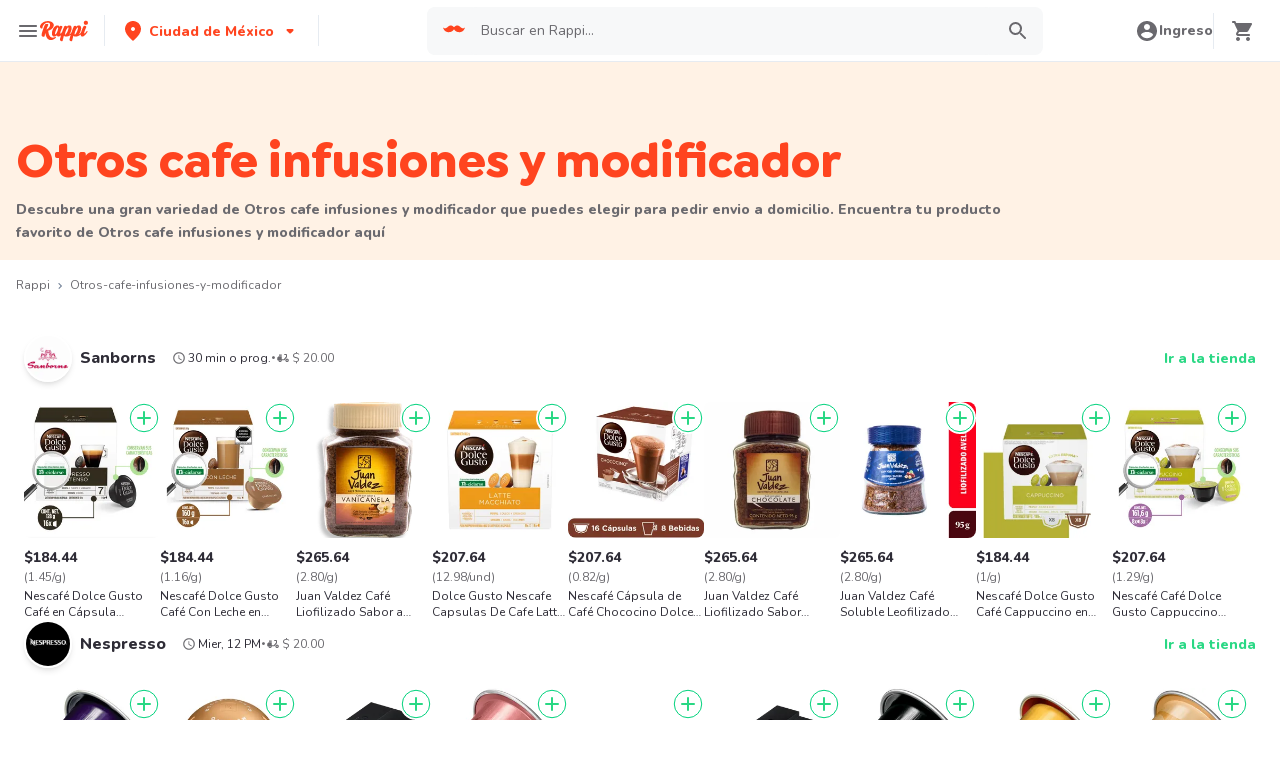

--- FILE ---
content_type: text/html; charset=utf-8
request_url: https://www.rappi.com.mx/retail/otros-cafe-infusiones-y-modificador
body_size: 61844
content:
<!DOCTYPE html><html lang="es"><head><meta charSet="utf-8"/><meta name="viewport" content="width=device-width, initial-scale=1, maximum-scale=1"/><link rel="preconnect" href="https://images.rappi.com"/><link rel="preconnect" href="https://www.google-analytics.com"/><meta name="rappi-home" content="v1.154.1"/><meta property="og:image" content="https://images.rappi.com/cms-web/images/t_c0ef6c6df0.png?d=1023x538"/><link rel="dns-prefetch" href="https://www.googletagmanager.com"/><link rel="dns-prefetch" href="https://images.rappi.com"/><link rel="dns-prefetch" href="https://cdn.lr-ingest.com"/><link rel="dns-prefetch" href="https://www.google-analytics.com"/><link rel="dns-prefetch" href="https://images.rappi.com.mx"/><link rel="dns-prefetch" href="https://cdn.amplitude.com"/><meta name="theme-color" content="#ff441f"/><link rel="manifest" href="/manifest.json"/><link rel="apple-touch-icon" href="/pwa-icons/192x192.png"/><meta name="google-site-verification" content="LIBUSRTDBJg5gb8g3EDj5YePJ-q4qG1BSyDP6-QsKKw"/><title>Otros cafe infusiones y modificador Precio y Donde comprar - Rappi</title><meta name="title" content="Otros cafe infusiones y modificador Precio y Donde comprar - Rappi"/><meta name="description" content="Pide Otros cafe infusiones y modificador a domicilio con Rappi y podrás obtener envíos gratis con su primera compra. Entregamos su pedido de Otros cafe infusiones y modificador en minutos"/><meta property="og:title" content="Otros cafe infusiones y modificador Precio y Donde comprar - Rappi"/><meta property="og:description" content="Pide Otros cafe infusiones y modificador a domicilio con Rappi y podrás obtener envíos gratis con su primera compra. Entregamos su pedido de Otros cafe infusiones y modificador en minutos"/><meta property="og:url" content="https://www.rappi.com.mx/retail/otros-cafe-infusiones-y-modificador"/><link rel="canonical" href="https://www.rappi.com.mx/retail/otros-cafe-infusiones-y-modificador"/><meta name="thumbnail" content="https://images.rappi.com.mx/products/c011535c-abc6-4e54-9758-63a28384d3e5.png"/><meta name="robots" content="index,follow"/><script type="application/ld+json" id="breadcrumbs-schema" data-testid="breadcrumbs-schema">{"@context":"https://schema.org","@type":"BreadcrumbList","itemListElement":[{"@type":"ListItem","position":1,"name":"Rappi","item":"https://www.rappi.com.mx/"},{"@type":"ListItem","position":2,"name":"Otros-cafe-infusiones-y-modificador","item":"https://www.rappi.com.mx/retail/otros-cafe-infusiones-y-modificador"}]}</script><script type="application/ld+json" id="faqs-schema" data-testid="faqs-schema">{"@context":"https://schema.org","@type":"FAQPage","mainEntity":[{"@type":"Question","name":"¿En dónde puedo comprar Otros cafe infusiones y modificador?","acceptedAnswer":{"@type":"Answer","text":"Entre las diferentes opciones que ofrece Rappi, Otros cafe infusiones y modificador puede ser comprado en Sanborns, Nespresso y Turbo Fresh-Angel Independencia."}},{"@type":"Question","name":"¿Cúales son los 5 Productos de Otros cafe infusiones y modificador mas populares en Rappi?","acceptedAnswer":{"@type":"Answer","text":"Los 5 productos de Otros cafe infusiones y modificador mas populares en Rappi son: Nescafé Dolce Gusto Café en Cápsula Espresso Intenso, Nescafé Dolce Gusto Café Con Leche en Cápsula, Juan Valdez Café Liofilizado Sabor a Vanicanela, Dolce Gusto Nescafe  Capsulas De Cafe Latte Macchiato y Nescafé Cápsula de Café Chococino Dolce Gusto."}}]}</script><script type="application/ld+json" id="cpg-carousel-schema-1122100266" data-testid="cpg-carousel-schema-1122100266">{"@context":"https://schema.org","@type":"ItemList","itemListElement":[{"@type":"ListItem","position":1,"item":{"@type":"Product","name":"Nescafé Dolce Gusto Café en Cápsula Espresso Intenso","image":"https://images.rappi.com.mx/products/c011535c-abc6-4e54-9758-63a28384d3e5.png?e=webp&q=80&d=130x130","url":"https://www.rappi.com.mx/p/nescafe-dolce-gusto-cafe-en-capsula-espresso-intenso-1028186","offers":{"@type":"Offer","price":184.44,"priceCurrency":"MXN"}}},{"@type":"ListItem","position":2,"item":{"@type":"Product","name":"Nescafé Dolce Gusto Café Con Leche en Cápsula","image":"https://images.rappi.com.mx/products/e0b2ab4b-aa57-4b3e-a6b5-73c92dfd45d3.png?e=webp&q=80&d=130x130","url":"https://www.rappi.com.mx/p/nescafe-dolce-gusto-cafe-con-leche-en-capsula-1041287","offers":{"@type":"Offer","price":184.44,"priceCurrency":"MXN"}}},{"@type":"ListItem","position":3,"item":{"@type":"Product","name":"Juan Valdez Café Liofilizado Sabor a Vanicanela","image":"https://images.rappi.com.mx/products/977996597-1614799012399.png?e=webp&q=80&d=130x130","url":"https://www.rappi.com.mx/p/juan-valdez-cafe-liofilizado-sabor-a-vanicanela-831231","offers":{"@type":"Offer","price":265.64,"priceCurrency":"MXN"}}},{"@type":"ListItem","position":4,"item":{"@type":"Product","name":"Dolce Gusto Nescafe  Capsulas De Cafe Latte Macchiato","image":"https://images.rappi.com.mx/products/72284e73-e045-4e5e-8d5d-8b08e521febc.jpg?e=webp&q=80&d=130x130","url":"https://www.rappi.com.mx/p/dolce-gusto-nescafe-capsulas-de-cafe-latte-macchiato-25732","offers":{"@type":"Offer","price":207.64,"priceCurrency":"MXN"}}},{"@type":"ListItem","position":5,"item":{"@type":"Product","name":"Nescafé Cápsula de Café Chococino Dolce Gusto","image":"https://images.rappi.com.mx/products/2109906858-1648920375868.png?e=webp&q=80&d=130x130","url":"https://www.rappi.com.mx/p/nescafe-capsula-de-cafe-chococino-dolce-gusto-1042475","offers":{"@type":"Offer","price":207.64,"priceCurrency":"MXN"}}},{"@type":"ListItem","position":6,"item":{"@type":"Product","name":"Juan Valdez Café Liofilizado Sabor Chocolate","image":"https://images.rappi.com.mx/products/612167459859_povhgvldhipw_896350829493_mhnvfbodpwsf_513867_1.jpeg?e=webp&q=80&d=130x130","url":"https://www.rappi.com.mx/p/juan-valdez-cafe-liofilizado-sabor-chocolate-513867","offers":{"@type":"Offer","price":265.64,"priceCurrency":"MXN"}}},{"@type":"ListItem","position":7,"item":{"@type":"Product","name":"Juan Valdez Café Soluble Leofilizado Avellana","image":"https://images.rappi.com.mx/products/8c328135-4a8d-40df-829f-c5684995949a.jpg?e=webp&q=80&d=130x130","url":"https://www.rappi.com.mx/p/juan-valdez-cafe-soluble-leofilizado-avellana-1474490","offers":{"@type":"Offer","price":265.64,"priceCurrency":"MXN"}}},{"@type":"ListItem","position":8,"item":{"@type":"Product","name":"Nescafé Dolce Gusto Café Cappuccino en Cápsula","image":"https://images.rappi.com.mx/products/22f1d527-f8a1-4caa-98db-b00c3688dbfb.jpg?e=webp&q=80&d=130x130","url":"https://www.rappi.com.mx/p/nescafe-dolce-gusto-cafe-cappuccino-en-capsula-114035","offers":{"@type":"Offer","price":184.44,"priceCurrency":"MXN"}}},{"@type":"ListItem","position":9,"item":{"@type":"Product","name":"Nescafé Café Dolce Gusto Cappuccino Skinny","image":"https://images.rappi.com.mx/products/68d2657c-f930-4c24-8e58-21288baa984e.png?e=webp&q=80&d=130x130","url":"https://www.rappi.com.mx/p/nescafe-cafe-dolce-gusto-cappuccino-skinny-1041288","offers":{"@type":"Offer","price":207.64,"priceCurrency":"MXN"}}}]}</script><script type="application/ld+json" id="cpg-carousel-schema-1930199814" data-testid="cpg-carousel-schema-1930199814">{"@context":"https://schema.org","@type":"ItemList","itemListElement":[{"@type":"ListItem","position":1,"item":{"@type":"Product","name":"Nespresso Café en Cápsula Arpeggio","image":"https://images.rappi.com.mx/products/f78229bb-3883-4060-a60d-1236e3d418c2.png?e=webp&q=80&d=130x130","url":"https://www.rappi.com.mx/p/nespresso-cafe-en-capsula-arpeggio-2356599","offers":{"@type":"Offer","price":160,"priceCurrency":"MXN"}}},{"@type":"ListItem","position":2,"item":{"@type":"Product","name":"Nespresso Café en Cápsula Melozio Decaffeinato","image":"https://images.rappi.com.mx/products/ed5de7a6-94d5-42bc-b029-dcf6fa3136a3.png?e=webp&q=80&d=130x130","url":"https://www.rappi.com.mx/p/nespresso-cafe-en-capsula-melozio-decaffeinato-2356578","offers":{"@type":"Offer","price":205,"priceCurrency":"MXN"}}},{"@type":"ListItem","position":3,"item":{"@type":"Product","name":"Pack Café Estilo Americano Vertuo Nespresso","image":"https://images.rappi.com.mx/products/71e2c12e-0770-472f-adaf-f26c70b86bee.png?e=webp&q=80&d=130x130","url":"https://www.rappi.com.mx/p/pack-cafe-estilo-americano-vertuo-nespresso-2475554","offers":{"@type":"Offer","price":1035,"priceCurrency":"MXN"}}},{"@type":"ListItem","position":4,"item":{"@type":"Product","name":"Nespresso Café en Cápsula Colombia","image":"https://images.rappi.com.mx/products/4319712e-c42d-4158-8801-43a1e2aee7ad.png?e=webp&q=80&d=130x130","url":"https://www.rappi.com.mx/p/nespresso-cafe-en-capsula-colombia-2356551","offers":{"@type":"Offer","price":185,"priceCurrency":"MXN"}}},{"@type":"ListItem","position":5,"item":{"@type":"Product","name":"Pack Café Barista Creations Original Nespresso","image":"https://images.rappi.com.mx/products/ed6318ad-eead-4164-9a2b-7764904910c5.png?e=webp&q=80&d=130x130","url":"https://www.rappi.com.mx/p/pack-cafe-barista-creations-original-nespresso-2475544","offers":{"@type":"Offer","price":1295,"priceCurrency":"MXN"}}},{"@type":"ListItem","position":6,"item":{"@type":"Product","name":"Pack Café Decaffeinato Vertuo Nespresso","image":"https://images.rappi.com.mx/products/7231c00a-4e11-461b-8d28-ba5024253e9b.png?e=webp&q=80&d=130x130","url":"https://www.rappi.com.mx/p/pack-cafe-decaffeinato-vertuo-nespresso-2475555","offers":{"@type":"Offer","price":800,"priceCurrency":"MXN"}}},{"@type":"ListItem","position":7,"item":{"@type":"Product","name":"Nespresso Café en Cápsula Ristretto Italiano","image":"https://images.rappi.com.mx/products/f2882cf8-4a21-4ff0-8d77-1c32e5841b61.png?e=webp&q=80&d=130x130","url":"https://www.rappi.com.mx/p/nespresso-cafe-en-capsula-ristretto-italiano-2356571","offers":{"@type":"Offer","price":160,"priceCurrency":"MXN"}}},{"@type":"ListItem","position":8,"item":{"@type":"Product","name":"Nespresso Café en Cápsula Volluto Decaffeinato","image":"https://images.rappi.com.mx/products/354d1ab8-c896-4732-ae57-883dfd315394.png?e=webp&q=80&d=130x130","url":"https://www.rappi.com.mx/p/nespresso-cafe-en-capsula-volluto-decaffeinato-2356605","offers":{"@type":"Offer","price":180,"priceCurrency":"MXN"}}},{"@type":"ListItem","position":9,"item":{"@type":"Product","name":"Nespresso Café en Cápsula Caramello","image":"https://images.rappi.com.mx/products/54a18b2f-0520-4851-9008-7958dfcc597f.png?e=webp&q=80&d=130x130","url":"https://www.rappi.com.mx/p/nespresso-cafe-en-capsula-caramello-2356603","offers":{"@type":"Offer","price":185,"priceCurrency":"MXN"}}},{"@type":"ListItem","position":10,"item":{"@type":"Product","name":"Pack Café Flavored Original Nespresso","image":"https://images.rappi.com.mx/products/ab3220d4-1953-49b7-94cc-087790e9ae83.png?e=webp&q=80&d=130x130","url":"https://www.rappi.com.mx/p/pack-cafe-flavored-original-nespresso-2475547","offers":{"@type":"Offer","price":740,"priceCurrency":"MXN"}}},{"@type":"ListItem","position":11,"item":{"@type":"Product","name":"Nespresso Café en Cápsula Vaniglia","image":"https://images.rappi.com.mx/products/11fee9c6-4f6a-45ec-b650-c8cd28eb38c7.png?e=webp&q=80&d=130x130","url":"https://www.rappi.com.mx/p/nespresso-cafe-en-capsula-vaniglia-2356607","offers":{"@type":"Offer","price":185,"priceCurrency":"MXN"}}},{"@type":"ListItem","position":12,"item":{"@type":"Product","name":"Nespresso Café en Cápsula Cioccolatino","image":"https://images.rappi.com.mx/products/7dd587d7-65f4-44b1-8832-df3eed646a23.png?e=webp&q=80&d=130x130","url":"https://www.rappi.com.mx/p/nespresso-cafe-en-capsula-cioccolatino-2356602","offers":{"@type":"Offer","price":185,"priceCurrency":"MXN"}}},{"@type":"ListItem","position":13,"item":{"@type":"Product","name":"Pack Café Best Sellers Vertuo Nespresso","image":"https://images.rappi.com.mx/products/8a0240b2-2341-42db-8519-406588d983dc.png?e=webp&q=80&d=130x130","url":"https://www.rappi.com.mx/p/pack-cafe-best-sellers-vertuo-nespresso-2475551","offers":{"@type":"Offer","price":1055,"priceCurrency":"MXN"}}}]}</script><script type="application/ld+json" id="cpg-carousel-schema-1923301762" data-testid="cpg-carousel-schema-1923301762">{"@context":"https://schema.org","@type":"ItemList","itemListElement":[{"@type":"ListItem","position":1,"item":{"@type":"Product","name":"Legal Café Puro Soluble","image":"https://images.rappi.com.mx/products/573685829875_nyehzbhfwafy_377092223696_tojjnsvzmgxn_26639_1.png?e=webp&q=80&d=130x130","url":"https://www.rappi.com.mx/p/legal-cafe-puro-soluble-26639","offers":{"@type":"Offer","price":33.9,"priceCurrency":"MXN"}}},{"@type":"ListItem","position":2,"item":{"@type":"Product","name":"Nescafé Dolce Gusto Café en Cápsula Espresso Intenso","image":"https://images.rappi.com.mx/products/c011535c-abc6-4e54-9758-63a28384d3e5.png?e=webp&q=80&d=130x130","url":"https://www.rappi.com.mx/p/nescafe-dolce-gusto-cafe-en-capsula-espresso-intenso-1028186","offers":{"@type":"AggregateOffer","lowPrice":150.21,"highPrice":166.9,"priceCurrency":"MXN"}}},{"@type":"ListItem","position":3,"item":{"@type":"Product","name":"Garat Café Gourmet Liofilizado Soluble","image":"https://images.rappi.com.mx/products/786950540401_oflxaelblbog_703977401509_laoeyuwriguz_24375_1.jpeg?e=webp&q=80&d=130x130","url":"https://www.rappi.com.mx/p/garat-cafe-gourmet-liofilizado-soluble-24375","offers":{"@type":"Offer","price":136.9,"priceCurrency":"MXN"}}},{"@type":"ListItem","position":4,"item":{"@type":"Product","name":"Nescafé Tasters Choice Café Instantáneo Gourmet Blend","image":"https://images.rappi.com.mx/products/45de6139-bcb5-4ab8-a608-dfc798db0d8d.png?e=webp&q=80&d=130x130","url":"https://www.rappi.com.mx/p/nescafe-tasters-choice-cafe-instantaneo-gourmet-blend-509214","offers":{"@type":"AggregateOffer","lowPrice":189.47,"highPrice":222.9,"priceCurrency":"MXN"}}},{"@type":"ListItem","position":5,"item":{"@type":"Product","name":"Nescafé Dolce Gusto Café Con Leche en Cápsula","image":"https://images.rappi.com.mx/products/e0b2ab4b-aa57-4b3e-a6b5-73c92dfd45d3.png?e=webp&q=80&d=130x130","url":"https://www.rappi.com.mx/p/nescafe-dolce-gusto-cafe-con-leche-en-capsula-1041287","offers":{"@type":"AggregateOffer","lowPrice":138.51,"highPrice":153.9,"priceCurrency":"MXN"}}},{"@type":"ListItem","position":6,"item":{"@type":"Product","name":"Nescafé Dolce Gusto Cápsula de Café Lungo 16 Und","image":"https://images.rappi.com.mx/products/977940954-1614026783691.png?e=webp&q=80&d=130x130","url":"https://www.rappi.com.mx/p/nescafe-dolce-gusto-capsula-de-cafe-lungo-16-und-509241","offers":{"@type":"AggregateOffer","lowPrice":141.21,"highPrice":156.9,"priceCurrency":"MXN"}}},{"@type":"ListItem","position":7,"item":{"@type":"Product","name":"Nescafé Café Soluble Clásico","image":"https://images.rappi.com.mx/products/896097836376_nqrtkrswmcuc_692817083880_argyevgtjlbq_1559013_1.png?e=webp&q=80&d=130x130","url":"https://www.rappi.com.mx/p/nescafe-cafe-soluble-clasico-1559013","offers":{"@type":"AggregateOffer","lowPrice":157.41,"highPrice":174.9,"priceCurrency":"MXN"}}},{"@type":"ListItem","position":8,"item":{"@type":"Product","name":"Juan Valdez Café Liofilizado Sabor Chocolate","image":"https://images.rappi.com.mx/products/612167459859_povhgvldhipw_896350829493_mhnvfbodpwsf_513867_1.jpeg?e=webp&q=80&d=130x130","url":"https://www.rappi.com.mx/p/juan-valdez-cafe-liofilizado-sabor-chocolate-513867","offers":{"@type":"Offer","price":189.9,"priceCurrency":"MXN"}}},{"@type":"ListItem","position":9,"item":{"@type":"Product","name":"Garat Café Gourmet Asado Molido","image":"https://images.rappi.com.mx/products/975390779-1554227767.png?e=webp&q=80&d=130x130","url":"https://www.rappi.com.mx/p/garat-cafe-gourmet-asado-molido-807717","offers":{"@type":"Offer","price":409.9,"priceCurrency":"MXN"}}},{"@type":"ListItem","position":10,"item":{"@type":"Product","name":"Juan Valdez Café Soluble Leofilizado Avellana","image":"https://images.rappi.com.mx/products/8c328135-4a8d-40df-829f-c5684995949a.jpg?e=webp&q=80&d=130x130","url":"https://www.rappi.com.mx/p/juan-valdez-cafe-soluble-leofilizado-avellana-1474490","offers":{"@type":"Offer","price":201.9,"priceCurrency":"MXN"}}},{"@type":"ListItem","position":11,"item":{"@type":"Product","name":"Juan Valdez Café Instantáneo Liofilizado","image":"https://images.rappi.com.mx/products/2109906858-1645046303850.png?e=webp&q=80&d=130x130","url":"https://www.rappi.com.mx/p/juan-valdez-cafe-instantaneo-liofilizado-782897","offers":{"@type":"Offer","price":206.9,"priceCurrency":"MXN"}}},{"@type":"ListItem","position":12,"item":{"@type":"Product","name":"Nescafé Café de Olla Soluble","image":"https://images.rappi.com.mx/products/f71c8f77-5cad-4567-ae8c-bfa7ec4b8cbe.png?e=webp&q=80&d=130x130","url":"https://www.rappi.com.mx/p/nescafe-cafe-de-olla-soluble-12764","offers":{"@type":"AggregateOffer","lowPrice":88.11,"highPrice":97.9,"priceCurrency":"MXN"}}},{"@type":"ListItem","position":13,"item":{"@type":"Product","name":"Nescafé Dolce Gusto Capsula de Café Intenso","image":"https://images.rappi.com.mx/products/3b12d073-13d5-49a7-a25c-c25ea5766bea.png?e=webp&q=80&d=130x130","url":"https://www.rappi.com.mx/p/nescafe-dolce-gusto-capsula-de-cafe-intenso-1096149","offers":{"@type":"AggregateOffer","lowPrice":163.71,"highPrice":181.9,"priceCurrency":"MXN"}}},{"@type":"ListItem","position":14,"item":{"@type":"Product","name":"Nescafé Dolce Gusto Café Lungo Descafeinado","image":"https://images.rappi.com.mx/products/b341948d-d1e9-4bc0-b8f9-05cf445b8c82.png?e=webp&q=80&d=130x130","url":"https://www.rappi.com.mx/p/nescafe-dolce-gusto-cafe-lungo-descafeinado-1097223","offers":{"@type":"AggregateOffer","lowPrice":173.76,"highPrice":182.9,"priceCurrency":"MXN"}}},{"@type":"ListItem","position":15,"item":{"@type":"Product","name":"Nescafé Decaf Café Soluble","image":"https://images.rappi.com.mx/products/826709578758_adilsipegzeb_783044871679_xcfnxfmrnays_13534_1.png?e=webp&q=80&d=130x130","url":"https://www.rappi.com.mx/p/nescafe-decaf-cafe-soluble-13534","offers":{"@type":"AggregateOffer","lowPrice":120.51,"highPrice":133.9,"priceCurrency":"MXN"}}}]}</script><script type="application/ld+json" id="cpg-carousel-schema-1923819739" data-testid="cpg-carousel-schema-1923819739">{"@context":"https://schema.org","@type":"ItemList","itemListElement":[{"@type":"ListItem","position":1,"item":{"@type":"Product","name":"Mini Enjambres Cafe","image":"https://images.rappi.com.mx/products/1715967892891_1715967886490_1715967885737.jpg?e=webp&q=80&d=130x130","url":"https://www.rappi.com.mx/p/mini-enjambres-cafe-2317831","offers":{"@type":"Offer","price":175,"priceCurrency":"MXN"}}},{"@type":"ListItem","position":2,"item":{"@type":"Product","name":"Enjambre Healthy Café 375g","image":"https://images.rappi.com.mx/products/1700266028785_1700266026101_1700266026311.jpeg?e=webp&q=80&d=130x130","url":"https://www.rappi.com.mx/p/enjambre-healthy-cafe-375g-2130573","offers":{"@type":"Offer","price":390,"priceCurrency":"MXN"}}},{"@type":"ListItem","position":3,"item":{"@type":"Product","name":"Chocolate Obscuro 70% Cacao Con Cafe Tostado","image":"https://images.rappi.com.mx/products/1700078832377_3aadddb8-64a7-4a20-bfaf-33862c0aa5d3_LOKCA.jpeg?e=webp&q=80&d=130x130","url":"https://www.rappi.com.mx/p/chocolate-obscuro-70percent-cacao-con-cafe-tostado-2128215","offers":{"@type":"Offer","price":146,"priceCurrency":"MXN"}}},{"@type":"ListItem","position":4,"item":{"@type":"Product","name":"Sachet Fitmingo Vainilla 34 Grs","image":"https://images.rappi.com.mx/products/1727297025697_1727297023238_1727297023094.jpg?e=webp&q=80&d=130x130","url":"https://www.rappi.com.mx/p/sachet-fitmingo-vainilla-34-grs-2451610","offers":{"@type":"Offer","price":50,"priceCurrency":"MXN"}}},{"@type":"ListItem","position":5,"item":{"@type":"Product","name":"Alimento Liquido De Coco Sin Azucar","image":"https://images.rappi.com.mx/products/1751996763126_1751996761389_1751996760882.png?e=webp&q=80&d=130x130","url":"https://www.rappi.com.mx/p/alimento-liquido-de-coco-sin-azucar-2206578","offers":{"@type":"Offer","price":76,"priceCurrency":"MXN"}}},{"@type":"ListItem","position":6,"item":{"@type":"Product","name":"Cafe Con Chocolate Sin Azucar 50 Grs","image":"https://images.rappi.com.mx/products/1716327969483_1716327966330_1716327965873.jpg?e=webp&q=80&d=130x130","url":"https://www.rappi.com.mx/p/cafe-con-chocolate-sin-azucar-50-grs-2320495","offers":{"@type":"Offer","price":48,"priceCurrency":"MXN"}}},{"@type":"ListItem","position":7,"item":{"@type":"Product","name":"Leche Condensada Chocolate 250g","image":"https://images.rappi.com.mx/products/1764100577533_1764100574307_1764100573478.png?e=webp&q=80&d=130x130","url":"https://www.rappi.com.mx/p/leche-condensada-chocolate-250g-3065992","offers":{"@type":"Offer","price":218,"priceCurrency":"MXN"}}},{"@type":"ListItem","position":8,"item":{"@type":"Product","name":"Cafe Con Chocolate Sin Azucar 200 Grs","image":"https://images.rappi.com.mx/products/1743619469625_1743619466213_1743619466485.jpg?e=webp&q=80&d=130x130","url":"https://www.rappi.com.mx/p/cafe-con-chocolate-sin-azucar-200-grs-2317825","offers":{"@type":"Offer","price":153,"priceCurrency":"MXN"}}},{"@type":"ListItem","position":9,"item":{"@type":"Product","name":"Avena Sabor Cafe 90 grs","image":"https://images.rappi.com.mx/products/1734632431877_1734632429972_1734632427393.jpg?e=webp&q=80&d=130x130","url":"https://www.rappi.com.mx/p/avena-sabor-cafe-90-grs-2515801","offers":{"@type":"Offer","price":75,"priceCurrency":"MXN"}}},{"@type":"ListItem","position":10,"item":{"@type":"Product","name":"Cafe Hot Focus 250 Grs","image":"https://images.rappi.com.mx/products/1710881447941_1710881440543_1710881443362.jpg?e=webp&q=80&d=130x130","url":"https://www.rappi.com.mx/p/cafe-hot-focus-250-grs-2269939","offers":{"@type":"Offer","price":390,"priceCurrency":"MXN"}}},{"@type":"ListItem","position":11,"item":{"@type":"Product","name":"Chocolate Commons Think","image":"https://images.rappi.com.mx/products/1700451362935_20cbfcc0-43a3-4d1a-8047-53db00190641_think.jpeg?e=webp&q=80&d=130x130","url":"https://www.rappi.com.mx/p/chocolate-commons-think-2131599","offers":{"@type":"Offer","price":280,"priceCurrency":"MXN"}}},{"@type":"ListItem","position":12,"item":{"@type":"Product","name":"Paleta Coffee Caramel 90 Grs","image":"https://images.rappi.com.mx/products/1730929663261_1730929660693_1730929660607.jpg?e=webp&q=80&d=130x130","url":"https://www.rappi.com.mx/p/paleta-coffee-caramel-90-grs-2476281","offers":{"@type":"Offer","price":80,"priceCurrency":"MXN"}}},{"@type":"ListItem","position":13,"item":{"@type":"Product","name":"Oblea 0 Azucar Blanco Cafe","image":"https://images.rappi.com.mx/products/1699985816893_eaea5a18-4279-4ef0-b664-ea3dd50fc8ae_OABC0.jpeg?e=webp&q=80&d=130x130","url":"https://www.rappi.com.mx/p/oblea-0-azucar-blanco-cafe-2126733","offers":{"@type":"Offer","price":103,"priceCurrency":"MXN"}}},{"@type":"ListItem","position":14,"item":{"@type":"Product","name":"Cordyceps Bolsa De 50g","image":"https://images.rappi.com.mx/products/1700451369480_59bab10b-8725-4f46-81f4-e99c1a329b57_cord.jpeg?e=webp&q=80&d=130x130","url":"https://www.rappi.com.mx/p/cordyceps-bolsa-de-50g-2131589","offers":{"@type":"Offer","price":397,"priceCurrency":"MXN"}}},{"@type":"ListItem","position":15,"item":{"@type":"Product","name":"Funcional Chocolates Calm 80 G","image":"https://images.rappi.com.mx/products/1700451366751_a145ca62-97fa-45a2-8c8c-72ced98967b1_mcalm.jpeg?e=webp&q=80&d=130x130","url":"https://www.rappi.com.mx/p/funcional-chocolates-calm-80-g-2131593","offers":{"@type":"Offer","price":280,"priceCurrency":"MXN"}}}]}</script><script type="application/ld+json" id="cpg-carousel-schema-1923218745" data-testid="cpg-carousel-schema-1923218745">{"@context":"https://schema.org","@type":"ItemList","itemListElement":[{"@type":"ListItem","position":1,"item":{"@type":"Product","name":"Vaso Cafetero Soave 25","image":"https://images.rappi.com.mx/products/977416247-1586362625924.jpg?e=webp&q=80&d=130x130","url":"https://www.rappi.com.mx/p/vaso-cafetero-soave-25-940050","offers":{"@type":"Offer","price":14,"priceCurrency":"MXN"}}},{"@type":"ListItem","position":2,"item":{"@type":"Product","name":"Cubasa Vaso Para Café Varios Colores","image":"https://images.rappi.com.mx/products/196f8d8a-0140-484c-8cae-3db9f06c27df.png?e=webp&q=80&d=130x130","url":"https://www.rappi.com.mx/p/cubasa-vaso-para-cafe-varios-colores-1524865","offers":{"@type":"Offer","price":17,"priceCurrency":"MXN"}}},{"@type":"ListItem","position":3,"item":{"@type":"Product","name":"Uria Pimentero Moderno","image":"https://images.rappi.com.mx/products/9aba528c-d75d-41ae-b8a5-f0cc8f064d9a.png?e=webp&q=80&d=130x130","url":"https://www.rappi.com.mx/p/uria-pimentero-moderno-1443859","offers":{"@type":"Offer","price":21,"priceCurrency":"MXN"}}},{"@type":"ListItem","position":4,"item":{"@type":"Product","name":"Jemaflex Vaso Tequilero Muelas","image":"https://images.rappi.com.mx/products/680786f5-f9ab-49b0-ade0-270c210462d5.png?e=webp&q=80&d=130x130","url":"https://www.rappi.com.mx/p/jemaflex-vaso-tequilero-muelas-1443889","offers":{"@type":"Offer","price":19,"priceCurrency":"MXN"}}},{"@type":"ListItem","position":5,"item":{"@type":"Product","name":"Crisa Copa Nieve Malteada","image":"https://images.rappi.com.mx/products/d48a8371-5730-4e7b-a24d-6e49a1c58ba7.png?e=webp&q=80&d=130x130","url":"https://www.rappi.com.mx/p/crisa-copa-nieve-malteada-1443875","offers":{"@type":"Offer","price":54,"priceCurrency":"MXN"}}},{"@type":"ListItem","position":6,"item":{"@type":"Product","name":"Vaso Tequilero 45 mL Siena","image":"https://images.rappi.com.mx/products/980377131-1616548262926.jpg?e=webp&q=80&d=130x130","url":"https://www.rappi.com.mx/p/vaso-tequilero-45-ml-siena-816101","offers":{"@type":"Offer","price":12,"priceCurrency":"MXN"}}},{"@type":"ListItem","position":7,"item":{"@type":"Product","name":"Jemaflex Salero de Vidrio","image":"https://images.rappi.com.mx/products/45778705-17c8-4736-9fb3-e4ce69dea4fd.png?e=webp&q=80&d=130x130","url":"https://www.rappi.com.mx/p/jemaflex-salero-de-vidrio-1443879","offers":{"@type":"Offer","price":11,"priceCurrency":"MXN"}}},{"@type":"ListItem","position":8,"item":{"@type":"Product","name":"Crisa Molcajete Frost","image":"https://images.rappi.com.mx/products/0679f598-5d19-4ce5-86c5-dc21a3232544.png?e=webp&q=80&d=130x130","url":"https://www.rappi.com.mx/p/crisa-molcajete-frost-1444264","offers":{"@type":"Offer","price":32,"priceCurrency":"MXN"}}},{"@type":"ListItem","position":9,"item":{"@type":"Product","name":"Crisa Vaso Tequilero Doble","image":"https://images.rappi.com.mx/products/561c2256-5532-421f-814b-f07c45299639.png?e=webp&q=80&d=130x130","url":"https://www.rappi.com.mx/p/crisa-vaso-tequilero-doble-1443846","offers":{"@type":"Offer","price":24,"priceCurrency":"MXN"}}},{"@type":"ListItem","position":10,"item":{"@type":"Product","name":"Crisa Vaso Tequilero Troyano","image":"https://images.rappi.com.mx/products/24b3e029-92d6-4a06-84fc-e82214450e19.png?e=webp&q=80&d=130x130","url":"https://www.rappi.com.mx/p/crisa-vaso-tequilero-troyano-1443861","offers":{"@type":"Offer","price":43,"priceCurrency":"MXN"}}},{"@type":"ListItem","position":11,"item":{"@type":"Product","name":"Siena Vasos","image":"https://images.rappi.com.mx/products/6f0dd340-4ac3-425b-a314-4606fced5779.jpg?e=webp&q=80&d=130x130","url":"https://www.rappi.com.mx/p/siena-vasos-816098","offers":{"@type":"Offer","price":24,"priceCurrency":"MXN"}}},{"@type":"ListItem","position":12,"item":{"@type":"Product","name":"Crisa Copa Normandía","image":"https://images.rappi.com.mx/products/fb31b528-87af-41e2-a17a-b87acb84b68e.png?e=webp&q=80&d=130x130","url":"https://www.rappi.com.mx/p/crisa-copa-normandia-1444312","offers":{"@type":"Offer","price":19,"priceCurrency":"MXN"}}},{"@type":"ListItem","position":13,"item":{"@type":"Product","name":"Crisa Vaso Mezclador Varios Decorados 473 mL","image":"https://images.rappi.com.mx/products/d0d0c974-c66c-46cb-834b-1db29cf1927b.png?e=webp&q=80&d=130x130","url":"https://www.rappi.com.mx/p/crisa-vaso-mezclador-varios-decorados-473-ml-1456123","offers":{"@type":"Offer","price":16,"priceCurrency":"MXN"}}},{"@type":"ListItem","position":14,"item":{"@type":"Product","name":"Crisa Vaso Mezclador Pide Permiso 473 mL","image":"https://images.rappi.com.mx/products/659cecd7-8da5-46d7-b1fc-1ff189d04d63.png?e=webp&q=80&d=130x130","url":"https://www.rappi.com.mx/p/crisa-vaso-mezclador-pide-permiso-473-ml-1444286","offers":{"@type":"Offer","price":16,"priceCurrency":"MXN"}}},{"@type":"ListItem","position":15,"item":{"@type":"Product","name":"Crisa Vaso Tequilero","image":"https://images.rappi.com.mx/products/869278f5-e9e5-47e3-80b6-2b0e6c5635a0.png?e=webp&q=80&d=130x130","url":"https://www.rappi.com.mx/p/crisa-vaso-tequilero-1443844","offers":{"@type":"Offer","price":21,"priceCurrency":"MXN"}}},{"@type":"ListItem","position":16,"item":{"@type":"Product","name":"Libbey Vaso Gibraltar Beverage Duratuff","image":"https://images.rappi.com.mx/products/597b3db6-ba7b-4e5c-9b5c-e604c60e2c90.png?e=webp&q=80&d=130x130","url":"https://www.rappi.com.mx/p/libbey-vaso-gibraltar-beverage-duratuff-1443951","offers":{"@type":"Offer","price":77,"priceCurrency":"MXN"}}},{"@type":"ListItem","position":17,"item":{"@type":"Product","name":"Crisa Vaso High Ball","image":"https://images.rappi.com.mx/products/28fdbc21-9311-4324-ae5f-6e8d87b558f9.png?e=webp&q=80&d=130x130","url":"https://www.rappi.com.mx/p/crisa-vaso-high-ball-1443886","offers":{"@type":"Offer","price":12,"priceCurrency":"MXN"}}},{"@type":"ListItem","position":18,"item":{"@type":"Product","name":"Tarro Cervecero Lunita","image":"https://images.rappi.com.mx/products/daa82f05-0a84-401f-a08e-15733ee96eeb.png?e=webp&q=80&d=130x130","url":"https://www.rappi.com.mx/p/tarro-cervecero-lunita-1524776","offers":{"@type":"Offer","price":43,"priceCurrency":"MXN"}}},{"@type":"ListItem","position":19,"item":{"@type":"Product","name":"Crisa Copa Agua Normandía","image":"https://images.rappi.com.mx/products/8219a2c1-de83-454c-ab5a-8da50a45fbad.png?e=webp&q=80&d=130x130","url":"https://www.rappi.com.mx/p/crisa-copa-agua-normandia-1443871","offers":{"@type":"Offer","price":28,"priceCurrency":"MXN"}}},{"@type":"ListItem","position":20,"item":{"@type":"Product","name":"Vicrila Vaso of Siena de 250 mL","image":"https://images.rappi.com.mx/products/b8bdfb4d-d1de-479a-a77a-440ca84ee6e0.png?e=webp&q=80&d=130x130","url":"https://www.rappi.com.mx/p/vicrila-vaso-of-siena-de-250-ml-1444176","offers":{"@type":"Offer","price":19,"priceCurrency":"MXN"}}},{"@type":"ListItem","position":21,"item":{"@type":"Product","name":"Crisa Copa Nieve","image":"https://images.rappi.com.mx/products/15ecb04c-545c-41d9-8e85-5a726ef7a95c.png?e=webp&q=80&d=130x130","url":"https://www.rappi.com.mx/p/crisa-copa-nieve-1443877","offers":{"@type":"Offer","price":88,"priceCurrency":"MXN"}}},{"@type":"ListItem","position":22,"item":{"@type":"Product","name":"Vicrila Copa Malteada de 350 mL","image":"https://images.rappi.com.mx/products/cf9d7c22-3e48-4d08-9246-07fd1e6de7ed.png?e=webp&q=80&d=130x130","url":"https://www.rappi.com.mx/p/vicrila-copa-malteada-de-350-ml-1444182","offers":{"@type":"Offer","price":54,"priceCurrency":"MXN"}}}]}</script><meta name="next-head-count" content="32"/><link rel="preload" as="script" href="/mf-header/static/js/main.00528b77.js"/><link rel="preconnect" href="https://fonts.googleapis.com"/><link rel="preconnect" href="https://fonts.gstatic.com" crossorigin=""/><link rel="preconnect" href="https://fonts.gstatic.com" crossorigin /><link rel="preload" href="/static-home/_next/static/css/ebdfd220c6921989.css" as="style"/><link rel="stylesheet" href="/static-home/_next/static/css/ebdfd220c6921989.css" data-n-g=""/><noscript data-n-css=""></noscript><script defer="" nomodule="" src="/static-home/_next/static/chunks/polyfills-c67a75d1b6f99dc8.js"></script><script src="/static-home/_next/static/chunks/webpack-bd4e33e10484fb1c.js" defer=""></script><script src="/static-home/_next/static/chunks/framework-3236775a9ca336a2.js" defer=""></script><script src="/static-home/_next/static/chunks/main-7d3889e6f54702fa.js" defer=""></script><script src="/static-home/_next/static/chunks/pages/_app-6669f91baf496c80.js" defer=""></script><script src="/static-home/_next/static/chunks/bd1a647f-0f3bcd86db0a7011.js" defer=""></script><script src="/static-home/_next/static/chunks/4000-a28239009c547cfc.js" defer=""></script><script src="/static-home/_next/static/chunks/5411-e1b46c72137b7338.js" defer=""></script><script src="/static-home/_next/static/chunks/2663-97a07bdd39af85c0.js" defer=""></script><script src="/static-home/_next/static/chunks/1351-dd58fb9b2ccf7156.js" defer=""></script><script src="/static-home/_next/static/chunks/4198-533160a93179af0f.js" defer=""></script><script src="/static-home/_next/static/chunks/4429-aaed76e3407c12da.js" defer=""></script><script src="/static-home/_next/static/chunks/572-0e0bf7edad050565.js" defer=""></script><script src="/static-home/_next/static/chunks/2928-e23ab11819820a3f.js" defer=""></script><script src="/static-home/_next/static/chunks/9323-9b407af60e6ff0ff.js" defer=""></script><script src="/static-home/_next/static/chunks/6541-fb0dca81e496118b.js" defer=""></script><script src="/static-home/_next/static/chunks/3406-785344c8e16dc7c1.js" defer=""></script><script src="/static-home/_next/static/chunks/5980-067e5af7eae92b57.js" defer=""></script><script src="/static-home/_next/static/chunks/4211-eb2d9f8d384ffffc.js" defer=""></script><script src="/static-home/_next/static/chunks/1596-8e945aeea5d44d07.js" defer=""></script><script src="/static-home/_next/static/chunks/3121-b53ef9ccb832033a.js" defer=""></script><script src="/static-home/_next/static/chunks/710-7f2697b49334af3a.js" defer=""></script><script src="/static-home/_next/static/chunks/pages/retail/%5Bretail%5D-b5666de26a0a8b23.js" defer=""></script><script src="/static-home/_next/static/XiNri0LIDHoDBvSLzzWD9/_buildManifest.js" defer=""></script><script src="/static-home/_next/static/XiNri0LIDHoDBvSLzzWD9/_ssgManifest.js" defer=""></script><style data-styled="" data-styled-version="5.3.11">.iKLRDb{-webkit-letter-spacing:normal;-moz-letter-spacing:normal;-ms-letter-spacing:normal;letter-spacing:normal;text-align:center;white-space:nowrap;outline:none;border-radius:8px;object-fit:contain;border:none;font-family:'Nunito';font-weight:800;background-color:transparent;}/*!sc*/
.iKLRDb[disabled]{pointer-events:none;}/*!sc*/
.iKLRDb:hover{cursor:pointer;}/*!sc*/
data-styled.g1[id="sc-aXZVg"]{content:"iKLRDb,"}/*!sc*/
.bZIist.primary{background-color:#29d884;color:#ffffff;}/*!sc*/
.bZIist.primary:hover{background-color:#2acf86;color:#ffffff;}/*!sc*/
.bZIist.primary:active,.bZIist.primary:focus{background-color:#21b16c;color:#ffffff;}/*!sc*/
.bZIist.primary span > svg{fill:#ffffff;}/*!sc*/
.bZIist.primary span > svg path{fill:#ffffff;}/*!sc*/
.bZIist.primary.sc-gEvEer[disabled]{background-color:#e6ebf1;color:#b3b9c2;}/*!sc*/
.bZIist.primary.sc-gEvEer[disabled] span > svg{fill:#b3b9c2;}/*!sc*/
.bZIist.primary.sc-gEvEer[disabled] span > svg path{fill:#b3b9c2;}/*!sc*/
.bZIist.secondary{background-color:#e9fcf2;color:#29d884;}/*!sc*/
.bZIist.secondary:hover{background-color:#29d884;color:#ffffff;}/*!sc*/
.bZIist.secondary:active,.bZIist.secondary:focus{background-color:#21b16c;color:#ffffff;}/*!sc*/
.bZIist.secondary span > svg{fill:#29d884;}/*!sc*/
.bZIist.secondary span > svg path{fill:#29d884;}/*!sc*/
.bZIist.secondary.sc-gEvEer[disabled]{background-color:#f7f8f9;color:#b3b9c2;}/*!sc*/
.bZIist.secondary.sc-gEvEer[disabled] span > svg{fill:#b3b9c2;}/*!sc*/
.bZIist.secondary.sc-gEvEer[disabled] span > svg path{fill:#b3b9c2;}/*!sc*/
.bZIist.tertiary{border:solid 1px #e6ebf1;background-color:#ffffff;color:#ff441f;}/*!sc*/
.bZIist.tertiary:hover{background-color:#f7f8f9;}/*!sc*/
.bZIist.tertiary:active,.bZIist.tertiary:focus{border:solid 1px #ff441f;background-color:#f7f8f9;}/*!sc*/
.bZIist.tertiary span > svg{fill:#ff441f;}/*!sc*/
.bZIist.tertiary span > svg path{fill:#ff441f;}/*!sc*/
.bZIist.small{width:100%;height:48px;padding:10px 16px;font-size:16px;line-height:1.63;}/*!sc*/
@media (min-width:769px){.bZIist.small{width:auto;min-width:100px;max-width:343px;height:36px;padding:6px 10px;font-size:14px;line-height:1.71;}}/*!sc*/
.bZIist.big{min-width:162px;max-width:343px;height:48px;padding:10px;font-size:16px;line-height:1.63;}/*!sc*/
.bZIist.wide{width:100%;height:48px;padding:10px 16px;font-size:16px;line-height:1.63;}/*!sc*/
@media (min-width:769px){.bZIist.wide{min-width:162px;max-width:343px;padding:10px;}}/*!sc*/
data-styled.g2[id="sc-gEvEer"]{content:"bZIist,"}/*!sc*/
.jzpdih{width:100%;display:-webkit-box;display:-webkit-flex;display:-ms-flexbox;display:flex;-webkit-box-pack:center;-webkit-justify-content:center;-ms-flex-pack:center;justify-content:center;-webkit-align-items:center;-webkit-box-align:center;-ms-flex-align:center;align-items:center;font-stretch:normal;font-style:normal;}/*!sc*/
.jzpdih label{cursor:pointer;}/*!sc*/
data-styled.g3[id="sc-eqUAAy"]{content:"jzpdih,"}/*!sc*/
.cEixNM{font-size:14px;font-family:Nunito;font-weight:800;line-height:1.71;-webkit-letter-spacing:normal;-moz-letter-spacing:normal;-ms-letter-spacing:normal;letter-spacing:normal;color:#ff441f;}/*!sc*/
.cQHxLk{font-size:14px;font-family:Nunito;font-weight:800;line-height:1.71;-webkit-letter-spacing:normal;-moz-letter-spacing:normal;-ms-letter-spacing:normal;letter-spacing:normal;color:#6a696e;}/*!sc*/
.iysmko{font-size:14px;font-family:Nunito;font-weight:800;line-height:1.71;-webkit-letter-spacing:normal;-moz-letter-spacing:normal;-ms-letter-spacing:normal;letter-spacing:normal;color:#2e2c36;}/*!sc*/
.fAPPNb{font-size:12px;font-family:Nunito;font-weight:800;line-height:1.83;-webkit-letter-spacing:normal;-moz-letter-spacing:normal;-ms-letter-spacing:normal;letter-spacing:normal;color:#2e2c36;}/*!sc*/
.kUAnuk{font-size:8px;font-family:Nunito;font-weight:400;line-height:1.83;-webkit-letter-spacing:normal;-moz-letter-spacing:normal;-ms-letter-spacing:normal;letter-spacing:normal;color:#2e2c36;}/*!sc*/
.kWzDUX{font-size:12px;font-family:Nunito;font-weight:400;line-height:1.83;-webkit-letter-spacing:normal;-moz-letter-spacing:normal;-ms-letter-spacing:normal;letter-spacing:normal;color:#6a696e;}/*!sc*/
.jdKauH{font-size:12px;font-family:Nunito;font-weight:400;line-height:1.83;-webkit-letter-spacing:normal;-moz-letter-spacing:normal;-ms-letter-spacing:normal;letter-spacing:normal;color:#2e2c36;}/*!sc*/
data-styled.g5[id="sc-dcJsrY"]{content:"cEixNM,cQHxLk,iysmko,fAPPNb,kUAnuk,kWzDUX,jdKauH,"}/*!sc*/
.czGuAB{border:0;-webkit-clip:rect(0 0 0 0);clip:rect(0 0 0 0);height:1px;margin:-1px;overflow:hidden;padding:0;position:absolute;width:1px;white-space:nowrap;}/*!sc*/
data-styled.g15[id="sc-jlZhew"]{content:"czGuAB,"}/*!sc*/
.geMcug{cursor:pointer;white-space:nowrap;outline:none;border:none;-webkit-text-decoration:none;text-decoration:none;}/*!sc*/
.geMcug.disabled{pointer-events:none;}/*!sc*/
.geMcug span > svg{vertical-align:middle;display:inline-block;position:relative;}/*!sc*/
.geMcug.primary,.geMcug.secondary{color:#29d884;}/*!sc*/
.geMcug.primary span > svg,.geMcug.secondary span > svg{fill:#29d884;bottom:3px;}/*!sc*/
.geMcug.primary span > svg path,.geMcug.secondary span > svg path{fill:#29d884;}/*!sc*/
.geMcug.primary:hover,.geMcug.secondary:hover{color:#2acf86;}/*!sc*/
.geMcug.primary:hover span > svg,.geMcug.secondary:hover span > svg{fill:#2acf86;}/*!sc*/
.geMcug.primary:hover span > svg path,.geMcug.secondary:hover span > svg path{fill:#2acf86;}/*!sc*/
.geMcug.primary:active,.geMcug.secondary:active,.geMcug.primary:focus,.geMcug.secondary:focus,.geMcug.primary:visited,.geMcug.secondary:visited{color:#21b16c;}/*!sc*/
.geMcug.primary:active span > svg,.geMcug.secondary:active span > svg,.geMcug.primary:focus span > svg,.geMcug.secondary:focus span > svg,.geMcug.primary:visited span > svg,.geMcug.secondary:visited span > svg{fill:#21b16c;}/*!sc*/
.geMcug.primary:active span > svg path,.geMcug.secondary:active span > svg path,.geMcug.primary:focus span > svg path,.geMcug.secondary:focus span > svg path,.geMcug.primary:visited span > svg path,.geMcug.secondary:visited span > svg path{fill:#21b16c;}/*!sc*/
.geMcug.tertiary{color:#2e2c36;}/*!sc*/
.geMcug.tertiary span > svg{fill:#2e2c36;bottom:2px;}/*!sc*/
.geMcug.tertiary span > svg path{fill:#2e2c36;}/*!sc*/
.geMcug.tertiary:hover{color:#29d884;}/*!sc*/
.geMcug.tertiary:hover span > svg{fill:#29d884;}/*!sc*/
.geMcug.tertiary:hover span > svg path{fill:#29d884;}/*!sc*/
.geMcug.tertiary:active,.geMcug.tertiary:focus,.geMcug.tertiary:visited{color:#6a696e;}/*!sc*/
.geMcug.tertiary:active span > svg,.geMcug.tertiary:focus span > svg,.geMcug.tertiary:visited span > svg{fill:#6a696e;}/*!sc*/
.geMcug.tertiary:active span > svg path,.geMcug.tertiary:focus span > svg path,.geMcug.tertiary:visited span > svg path{fill:#6a696e;}/*!sc*/
.geMcug.prevent-redirect{pointer-events:none;cursor:pointer;}/*!sc*/
.geMcug.primary.disabled,.geMcug.secondary.disabled,.geMcug.tertiary.disabled,.geMcug.quaternary.disabled{color:#b3b9c2;}/*!sc*/
.geMcug.primary.disabled span > svg,.geMcug.secondary.disabled span > svg,.geMcug.tertiary.disabled span > svg,.geMcug.quaternary.disabled span > svg{fill:#b3b9c2;}/*!sc*/
.geMcug.primary.disabled span > svg path,.geMcug.secondary.disabled span > svg path,.geMcug.tertiary.disabled span > svg path,.geMcug.quaternary.disabled span > svg path{fill:#b3b9c2;}/*!sc*/
.geMcug.quaternary{color:#29d884;}/*!sc*/
.geMcug.quaternary span > svg{fill:#29d884;bottom:2px;}/*!sc*/
.geMcug.quaternary span > svg path{fill:#29d884;}/*!sc*/
.geMcug.quaternary:hover{color:#2acf86;}/*!sc*/
.geMcug.quaternary:hover span > svg{fill:#2acf86;}/*!sc*/
.geMcug.quaternary:hover span > svg path{fill:#2acf86;}/*!sc*/
.geMcug.quaternary:active,.geMcug.quaternary:focus,.geMcug.quaternary:visited{color:#21b16c;}/*!sc*/
.geMcug.quaternary:active span > svg,.geMcug.quaternary:focus span > svg,.geMcug.quaternary:visited span > svg{fill:#21b16c;}/*!sc*/
.geMcug.quaternary:active span > svg path,.geMcug.quaternary:focus span > svg path,.geMcug.quaternary:visited span > svg path{fill:#21b16c;}/*!sc*/
data-styled.g25[id="sc-dAbbOL"]{content:"geMcug,"}/*!sc*/
.dvUrPl{width:100%;background-color:#ffffff;position:absolute;padding-top:16px;}/*!sc*/
@media (min-width:768px){.dvUrPl{padding-top:40px;}}/*!sc*/
data-styled.g28[id="sc-hzhJZQ"]{content:"dvUrPl,"}/*!sc*/
.kWCiaC{margin:0 auto;}/*!sc*/
@media (max-width:1024px){.kWCiaC{width:auto;}}/*!sc*/
data-styled.g29[id="sc-fHjqPf"]{content:"kWCiaC,"}/*!sc*/
.dfaruR{padding:0 33px;}/*!sc*/
@media (max-width:768px){.dfaruR{padding:0;}}/*!sc*/
@media (min-width:769px){.dfaruR{padding:0;}}/*!sc*/
data-styled.g30[id="sc-hmdomO"]{content:"dfaruR,"}/*!sc*/
.cEbjtJ{display:grid;grid-template-columns:1fr;-webkit-box-pack:center;-webkit-justify-content:center;-ms-flex-pack:center;justify-content:center;}/*!sc*/
@media (min-width:768px){.cEbjtJ{row-gap:40px;display:grid;grid-template-columns:1fr 1fr 1fr;padding:0 40px;}}/*!sc*/
data-styled.g31[id="sc-bXCLTC"]{content:"cEbjtJ,"}/*!sc*/
.eLOgMl{padding:17px 0;margin:0;border-bottom:1px solid #e6ebf1;display:-webkit-box;display:-webkit-flex;display:-ms-flexbox;display:flex;-webkit-box-pack:justify;-webkit-justify-content:space-between;-ms-flex-pack:justify;justify-content:space-between;}/*!sc*/
.eLOgMl svg{display:block;margin-right:15px;}/*!sc*/
@media (min-width:769px){.eLOgMl{border-bottom:none;padding:0;}.eLOgMl svg{display:none;}}/*!sc*/
data-styled.g32[id="sc-jsJBEP"]{content:"eLOgMl,"}/*!sc*/
.bbtwCN{margin:0;font-family:Nunito;font-weight:800;font-size:16px;line-height:1.63;-webkit-letter-spacing:normal;-moz-letter-spacing:normal;-ms-letter-spacing:normal;letter-spacing:normal;}/*!sc*/
@media (max-width:768px){.bbtwCN{margin:0 0 0 17px !important;font-family:'Nunito',sans-serif;font-weight:400;}}/*!sc*/
data-styled.g33[id="sc-eeDRCY"]{content:"bbtwCN,"}/*!sc*/
.hbZjwt{max-width:460px;width:100%;padding:10px 0 0 0;margin:0;}/*!sc*/
@media (max-width:768px){.hbZjwt{width:inherit;max-width:inherit;display:-webkit-box;display:-webkit-flex;display:-ms-flexbox;display:flex;-webkit-flex-direction:column;-ms-flex-direction:column;flex-direction:column;border-bottom:1px solid rgb(230,235,241);margin:0;padding:8px 46px;display:none;}}/*!sc*/
data-styled.g34[id="sc-koXPp"]{content:"hbZjwt,"}/*!sc*/
.jHnVNR{display:inline-block;vertical-align:top;zoom:1;width:180px;height:auto;min-height:24px;margin-bottom:4px;margin-right:40px;}/*!sc*/
.jHnVNR a{font-family:Nunito;font-weight:400;font-size:14px;line-height:1.71;-webkit-letter-spacing:normal;-moz-letter-spacing:normal;-ms-letter-spacing:normal;letter-spacing:normal;-webkit-text-decoration:none;text-decoration:none;-webkit-box-flex:0;-webkit-flex-grow:0;-ms-flex-positive:0;flex-grow:0;}/*!sc*/
.jHnVNR .more{color:#ff441f;cursor:pointer;}/*!sc*/
data-styled.g35[id="sc-bmzYkS"]{content:"jHnVNR,"}/*!sc*/
.gzWIYO{display:-webkit-box;display:-webkit-flex;display:-ms-flexbox;display:flex;width:100%;gap:10px;-webkit-box-pack:center;-webkit-justify-content:center;-ms-flex-pack:center;justify-content:center;}/*!sc*/
@media (min-width:375px){.gzWIYO{gap:20px;}}/*!sc*/
data-styled.g36[id="sc-iHGNWf"]{content:"gzWIYO,"}/*!sc*/
.cPIBGM{display:-webkit-box;display:-webkit-flex;display:-ms-flexbox;display:flex;-webkit-flex-wrap:wrap;-ms-flex-wrap:wrap;flex-wrap:wrap;-webkit-align-items:center;-webkit-box-align:center;-ms-flex-align:center;align-items:center;padding:0 0 20px 0;}/*!sc*/
.cPIBGM > *{margin-top:20px;display:-webkit-box;display:-webkit-flex;display:-ms-flexbox;display:flex;width:100%;-webkit-box-pack:center;-webkit-justify-content:center;-ms-flex-pack:center;justify-content:center;text-align:center;}/*!sc*/
@media (min-width:1024px){.cPIBGM{margin-left:40px;margin-right:40px;padding:40px 0 20px 0;}.cPIBGM > *{width:calc(100% / 3);}.cPIBGM section:nth-child(1){-webkit-box-pack:start;-webkit-justify-content:flex-start;-ms-flex-pack:start;justify-content:flex-start;}.cPIBGM section:nth-child(4){-webkit-box-pack:end;-webkit-justify-content:flex-end;-ms-flex-pack:end;justify-content:flex-end;}.cPIBGM section:nth-child(5){width:100%;text-align:center;margin-top:40px;}}/*!sc*/
@media only screen and (min-width:768px) and (max-width:1024px){.cPIBGM{margin-left:40px;margin-right:40px;gap:0;padding:20px 0 40px 0;}.cPIBGM > *{display:-webkit-box;display:-webkit-flex;display:-ms-flexbox;display:flex;width:50%;margin-top:40px;}.cPIBGM section:nth-child(1),.cPIBGM section:nth-child(4){-webkit-box-pack:start;-webkit-justify-content:flex-start;-ms-flex-pack:start;justify-content:flex-start;}.cPIBGM section:nth-child(3),.cPIBGM section:nth-child(5){-webkit-box-pack:end;-webkit-justify-content:flex-end;-ms-flex-pack:end;justify-content:flex-end;}}/*!sc*/
data-styled.g37[id="sc-dtBdUo"]{content:"cPIBGM,"}/*!sc*/
.byngeP{display:-webkit-box;display:-webkit-flex;display:-ms-flexbox;display:flex;gap:20px;}/*!sc*/
data-styled.g38[id="sc-kOHTFB"]{content:"byngeP,"}/*!sc*/
.dBlyGU{cursor:pointer;display:-webkit-box;display:-webkit-flex;display:-ms-flexbox;display:flex;gap:20px;}/*!sc*/
@media (max-width:769px){.dBlyGU{display:none;}}/*!sc*/
data-styled.g39[id="sc-dtInlm"]{content:"dBlyGU,"}/*!sc*/
.eKsQYO{display:none;}/*!sc*/
@media (max-width:768px){.eKsQYO{display:-webkit-box;display:-webkit-flex;display:-ms-flexbox;display:flex;-webkit-flex-direction:column;-ms-flex-direction:column;flex-direction:column;padding:40px 0;}.eKsQYO button{padding:0;}}/*!sc*/
data-styled.g40[id="sc-kOPcWz"]{content:"eKsQYO,"}/*!sc*/
.glbXqo{font-family:Nunito;font-weight:800;font-size:14px;line-height:1.71;-webkit-letter-spacing:normal;-moz-letter-spacing:normal;-ms-letter-spacing:normal;letter-spacing:normal;display:-webkit-box;display:-webkit-flex;display:-ms-flexbox;display:flex;-webkit-flex-direction:column;-ms-flex-direction:column;flex-direction:column;-webkit-align-items:center;-webkit-box-align:center;-ms-flex-align:center;align-items:center;-webkit-box-pack:center;-webkit-justify-content:center;-ms-flex-pack:center;justify-content:center;gap:5px;width:90px;height:80px;-webkit-box-flex:0;-webkit-flex-grow:0;-ms-flex-positive:0;flex-grow:0;margin:0;padding:0;border-radius:8px;background-color:#5e00be;border:none;color:#ffffff;cursor:pointer;}/*!sc*/
@media (min-width:375px){.glbXqo{font-family:Nunito;font-weight:800;font-size:16px;line-height:1.63;-webkit-letter-spacing:normal;-moz-letter-spacing:normal;-ms-letter-spacing:normal;letter-spacing:normal;width:100px;height:80px;}}/*!sc*/
@media (min-width:768px){.glbXqo{-webkit-flex-direction:row;-ms-flex-direction:row;flex-direction:row;gap:5px;width:150px;height:50px;}}/*!sc*/
@media (min-width:1440px){.glbXqo{width:170px;height:50px;}}/*!sc*/
data-styled.g41[id="sc-cWSHoV"]{content:"glbXqo,"}/*!sc*/
.lkFkgI p{font-family:Nunito;font-weight:400;font-size:14px;line-height:1.71;-webkit-letter-spacing:normal;-moz-letter-spacing:normal;-ms-letter-spacing:normal;letter-spacing:normal;color:#6a696e;}/*!sc*/
data-styled.g42[id="sc-eBMEME"]{content:"lkFkgI,"}/*!sc*/
.iuNXEh{display:none;}/*!sc*/
@media (max-width:425px){.iuNXEh{display:block;width:100%;height:auto;}}/*!sc*/
data-styled.g43[id="sc-dCFHLb"]{content:"iuNXEh,"}/*!sc*/
.jOrZkk{white-space:normal;line-height:15px;}/*!sc*/
data-styled.g46[id="sc-lcIPJg"]{content:"jOrZkk,"}/*!sc*/
.bSgaqa{padding-bottom:95px;}/*!sc*/
@media (min-width:1024px){.bSgaqa{padding-bottom:60px;}}/*!sc*/
data-styled.g55[id="sc-f11125a6-0"]{content:"bSgaqa,"}/*!sc*/
.fAgWfk{width:100%;position:relative;}/*!sc*/
data-styled.g66[id="sc-iHbSHJ"]{content:"fAgWfk,"}/*!sc*/
.gkOLmN{width:100%;height:48px;font-family:'Nunito';font-weight:400;font-size:14px;font-stretch:normal;font-style:normal;line-height:1.71;-webkit-letter-spacing:normal;-moz-letter-spacing:normal;-ms-letter-spacing:normal;letter-spacing:normal;text-align:left;box-sizing:border-box;color:#2e2c36;background-color:#f7f8f9;border-top:none;border-left:none;border-right:none;border-bottom:1px solid #e6ebf1;padding:12px 20px 12px 0px;padding-left:12px;caret-color:#29d884;}/*!sc*/
.gkOLmN:disabled{cursor:not-allowed;}/*!sc*/
.gkOLmN:disabled::-webkit-input-placeholder{color:#b3b9c2;}/*!sc*/
.gkOLmN:disabled::-moz-placeholder{color:#b3b9c2;}/*!sc*/
.gkOLmN:disabled:-ms-input-placeholder{color:#b3b9c2;}/*!sc*/
.gkOLmN:disabled::placeholder{color:#b3b9c2;}/*!sc*/
.gkOLmN:focus{border-top:none;border-left:none;border-right:none;border-bottom:1px solid #29d884;outline:#29d884;}/*!sc*/
.gkOLmN::-webkit-input-placeholder{color:#6a696e;}/*!sc*/
.gkOLmN::-moz-placeholder{color:#6a696e;}/*!sc*/
.gkOLmN:-ms-input-placeholder{color:#6a696e;}/*!sc*/
.gkOLmN::placeholder{color:#6a696e;}/*!sc*/
data-styled.g69[id="sc-ddjGPC"]{content:"gkOLmN,"}/*!sc*/
.evhgis{display:-webkit-box;display:-webkit-flex;display:-ms-flexbox;display:flex;-webkit-box-flex:1;-webkit-flex-grow:1;-ms-flex-positive:1;flex-grow:1;-webkit-align-items:center;-webkit-box-align:center;-ms-flex-align:center;align-items:center;-webkit-box-pack:center;-webkit-justify-content:center;-ms-flex-pack:center;justify-content:center;}/*!sc*/
data-styled.g71[id="sc-fxwrCY"]{content:"evhgis,"}/*!sc*/
@media (min-width:768px){.eRqpry{display:-webkit-box;display:-webkit-flex;display:-ms-flexbox;display:flex;-webkit-box-pack:right;-webkit-justify-content:right;-ms-flex-pack:right;justify-content:right;width:auto;height:auto;}}/*!sc*/
@media (min-width:769px){.eRqpry{display:-webkit-box;display:-webkit-flex;display:-ms-flexbox;display:flex;-webkit-box-pack:center;-webkit-justify-content:center;-ms-flex-pack:center;justify-content:center;width:auto;height:auto;}}/*!sc*/
.eRqpry input[type='search']::-webkit-search-decoration,.eRqpry input[type='search']::-webkit-search-cancel-button,.eRqpry input[type='search']::-webkit-search-results-button,.eRqpry input[type='search']::-webkit-search-results-decoration{-webkit-appearance:none;}/*!sc*/
data-styled.g73[id="sc-jnOGJG"]{content:"eRqpry,"}/*!sc*/
.dsxpRZ{border-radius:8px;overflow:hidden;display:-webkit-box;display:-webkit-flex;display:-ms-flexbox;display:flex;-webkit-box-pack:end;-webkit-justify-content:flex-end;-ms-flex-pack:end;justify-content:flex-end;-webkit-align-items:center;-webkit-box-align:center;-ms-flex-align:center;align-items:center;width:100%;background-color:#f7f8f9;min-width:calc(100vw - 170px);}/*!sc*/
@media (min-width:425px){.dsxpRZ{min-width:calc(100vw - 200px);}}/*!sc*/
@media (min-width:1024px){.dsxpRZ{min-width:calc(100vw - 664px);}}/*!sc*/
data-styled.g76[id="sc-ggpjZQ"]{content:"dsxpRZ,"}/*!sc*/
.czinFR{background-color:#f7f8f9;display:-webkit-box;display:-webkit-flex;display:-ms-flexbox;display:flex;width:100%;border-radius:8px;}/*!sc*/
data-styled.g77[id="sc-cmaqmh"]{content:"czinFR,"}/*!sc*/
.bPa-DAx{grid-area:input;border:none;padding-top:6px;padding-bottom:6px;height:48px;max-width:100%;width:100%;border-radius:8px;}/*!sc*/
.bPa-DAx div{top:6px !important;}/*!sc*/
.bPa-DAx:focus{border:none;}/*!sc*/
@media (max-width:320px){.bPa-DAx:placeholder-shown{max-width:85px;text-overflow:ellipsis;overflow:hidden;white-space:nowrap;font-size:12px;}}/*!sc*/
data-styled.g78[id="sc-kAkpmW"]{content:"bPa-DAx,"}/*!sc*/
.jUJXyO{fill:#ff441f;}/*!sc*/
data-styled.g80[id="sc-brPLxw"]{content:"jUJXyO,"}/*!sc*/
.jflnei{grid-area:button;width:37.8px;height:36px;border-radius:10px;border:none;display:-webkit-box;display:-webkit-flex;display:-ms-flexbox;display:flex;-webkit-align-items:center;-webkit-box-align:center;-ms-flex-align:center;align-items:center;-webkit-box-pack:center;-webkit-justify-content:center;-ms-flex-pack:center;justify-content:center;margin:4px;cursor:pointer;}/*!sc*/
@media (min-width:768px){.jflnei{width:46px;height:40px;}}/*!sc*/
data-styled.g82[id="sc-fvtFIe"]{content:"jflnei,"}/*!sc*/
.eIpbhN{vertical-align:middle;height:24px;width:24px;margin:10px 4px 10px 16px;}/*!sc*/
data-styled.g87[id="sc-krNlru"]{content:"eIpbhN,"}/*!sc*/
.foGIbr button{position:relative;background:none;color:inherit;border:none;padding:0;font:inherit;cursor:pointer;outline:inherit;height:36px;display:-webkit-box;display:-webkit-flex;display:-ms-flexbox;display:flex;-webkit-align-items:center;-webkit-box-align:center;-ms-flex-align:center;align-items:center;}/*!sc*/
.foGIbr button:hover .shopping-card-icon{opacity:0.6;}/*!sc*/
data-styled.g89[id="sc-jaXxmE"]{content:"foGIbr,"}/*!sc*/
.bfdtPG{display:-webkit-box;display:-webkit-flex;display:-ms-flexbox;display:flex;}/*!sc*/
data-styled.g92[id="sc-guJBdh"]{content:"bfdtPG,"}/*!sc*/
.ljVRSR{display:-webkit-box;display:-webkit-flex;display:-ms-flexbox;display:flex;-webkit-align-items:center;-webkit-box-align:center;-ms-flex-align:center;align-items:center;max-width:100%;}/*!sc*/
data-styled.g93[id="sc-hZDyAQ"]{content:"ljVRSR,"}/*!sc*/
.dDtrlq{margin-right:4px;}/*!sc*/
.dDtrlq path{fill:#ff441f;}/*!sc*/
data-styled.g94[id="sc-fTFjTM"]{content:"dDtrlq,"}/*!sc*/
.kmhxLn{white-space:nowrap;overflow:hidden;text-overflow:ellipsis;color:#ff441f;}/*!sc*/
.kmhxLn:hover{-webkit-text-decoration:underline;text-decoration:underline;}/*!sc*/
data-styled.g95[id="sc-ktJbId"]{content:"kmhxLn,"}/*!sc*/
.dRxHRd{margin-left:4px;}/*!sc*/
.dRxHRd path{fill:#ff441f;}/*!sc*/
data-styled.g96[id="sc-gmgFlS"]{content:"dRxHRd,"}/*!sc*/
.cXluyr{position:fixed;top:0;left:0;width:100%;background:white;z-index:1000;box-shadow:0 1px 0 0 #e6ebf1;gap:0;display:grid;grid-template-rows:61px 34px;grid-template-columns:50% 50%;grid-template-areas: 'left right' 'address address';}/*!sc*/
@media (min-width:1024px){.cXluyr{grid-template-areas:'left address right';grid-template-columns:max-content max-content 1fr;grid-template-rows:61px;}}/*!sc*/
@media (min-width:1024px){.cXluyr{gap:16px;}}/*!sc*/
data-styled.g97[id="sc-kMkxaj"]{content:"cXluyr,"}/*!sc*/
.fOZZzi{grid-area:left;display:-webkit-box;display:-webkit-flex;display:-ms-flexbox;display:flex;-webkit-align-items:center;-webkit-box-align:center;-ms-flex-align:center;align-items:center;gap:16px;margin-left:16px;}/*!sc*/
data-styled.g98[id="sc-fiCwlc"]{content:"fOZZzi,"}/*!sc*/
.imtYkA{grid-area:right;display:-webkit-box;display:-webkit-flex;display:-ms-flexbox;display:flex;-webkit-align-items:center;-webkit-box-align:center;-ms-flex-align:center;align-items:center;gap:16px;margin-right:16px;-webkit-box-pack:end;-webkit-justify-content:flex-end;-ms-flex-pack:end;justify-content:flex-end;}/*!sc*/
@media (min-width:1024px){.imtYkA{padding-right:16px;}}/*!sc*/
data-styled.g99[id="sc-jIGnZt"]{content:"imtYkA,"}/*!sc*/
.jAZXxv{cursor:pointer;}/*!sc*/
data-styled.g100[id="sc-fBdRDi"]{content:"jAZXxv,"}/*!sc*/
.gEBQRr{cursor:pointer;display:none;}/*!sc*/
@media (min-width:425px){.gEBQRr{display:block;}}/*!sc*/
data-styled.g101[id="sc-kbhJrz"]{content:"gEBQRr,"}/*!sc*/
.hbiUSo{grid-area:address;display:-webkit-box;display:-webkit-flex;display:-ms-flexbox;display:flex;-webkit-box-pack:center;-webkit-justify-content:center;-ms-flex-pack:center;justify-content:center;min-height:unset;padding:0 16px;border:1px solid #e6ebf1;border-bottom:0;width:100%;}/*!sc*/
.hbiUSo .ButtonAddress__text{max-width:400px;}/*!sc*/
@media (min-width:1024px){.hbiUSo{-webkit-box-pack:left;-webkit-justify-content:left;-ms-flex-pack:left;justify-content:left;border-top:0;margin:15px 0;}.hbiUSo .ButtonAddress__text{max-width:250px;}}/*!sc*/
data-styled.g102[id="sc-ehixzo"]{content:"hbiUSo,"}/*!sc*/
.fGupwo{pointer-events:all;display:none;}/*!sc*/
@media (min-width:1024px){.fGupwo{-webkit-box-pack:center;-webkit-justify-content:center;-ms-flex-pack:center;justify-content:center;display:-webkit-box;display:-webkit-flex;display:-ms-flexbox;display:flex;}}/*!sc*/
data-styled.g104[id="sc-kYxDKI"]{content:"fGupwo,"}/*!sc*/
.iFxHqZ{padding-right:16px;border-right:1px solid #e6ebf1;}/*!sc*/
data-styled.g105[id="sc-bpUBKd"]{content:"iFxHqZ,"}/*!sc*/
.kKfqHQ{display:-webkit-box;display:-webkit-flex;display:-ms-flexbox;display:flex;-webkit-align-items:center;-webkit-box-align:center;-ms-flex-align:center;align-items:center;gap:6px;}/*!sc*/
.kKfqHQ:hover{color:#29d884;}/*!sc*/
.kKfqHQ:hover path{fill:#29d884;}/*!sc*/
data-styled.g106[id="sc-eyvILC"]{content:"kKfqHQ,"}/*!sc*/
.jxQrvh{display:none;}/*!sc*/
@media (min-width:1024px){.jxQrvh{display:block;}}/*!sc*/
data-styled.g107[id="sc-gfoqjT"]{content:"jxQrvh,"}/*!sc*/
.gBTLfm .ButtonAddress__text > span{font-size:14px;}/*!sc*/
data-styled.g112[id="sc-bDumWk"]{content:"gBTLfm,"}/*!sc*/
.jgBsGS{-webkit-filter:none !important;filter:none !important;}/*!sc*/
data-styled.g113[id="sc-42fa5ac5-0"]{content:"jgBsGS,"}/*!sc*/
.ObvSU{width:100%;overflow-y:hidden;overflow-x:auto;}/*!sc*/
.ObvSU::-webkit-scrollbar{width:0;height:0;background:transparent;}/*!sc*/
data-styled.g147[id="sc-ad7e82de-0"]{content:"ObvSU,"}/*!sc*/
.fDrQAH{width:136px;position:relative;margin:0 auto;}/*!sc*/
@media (min-width:768px){.fDrQAH:hover .counter{opacity:1;width:100%;}}/*!sc*/
data-styled.g153[id="sc-iapWAC"]{content:"fDrQAH,"}/*!sc*/
.cbRcCV{position:relative;height:136px;width:136px;min-width:136px;background-color:#ffffff;display:-webkit-box;display:-webkit-flex;display:-ms-flexbox;display:flex;-webkit-align-items:center;-webkit-box-align:center;-ms-flex-align:center;align-items:center;-webkit-box-pack:center;-webkit-justify-content:center;-ms-flex-pack:center;justify-content:center;}/*!sc*/
.cbRcCV img{object-fit:contain;height:100%;width:100%;}/*!sc*/
.cbRcCV.disabled{opacity:0.3;cursor:not-allowed;}/*!sc*/
data-styled.g157[id="sc-kRRyDe"]{content:"cbRcCV,"}/*!sc*/
.iaFtDj{display:-webkit-box;display:-webkit-flex;display:-ms-flexbox;display:flex;-webkit-flex-direction:column;-ms-flex-direction:column;flex-direction:column;padding-top:6px;}/*!sc*/
.iaFtDj.disabled{cursor:not-allowed;}/*!sc*/
data-styled.g158[id="sc-knuQbY"]{content:"iaFtDj,"}/*!sc*/
.ceubvU{display:-webkit-box;display:-webkit-flex;display:-ms-flexbox;display:flex;position:relative;-webkit-align-items:center;-webkit-box-align:center;-ms-flex-align:center;align-items:center;}/*!sc*/
data-styled.g162[id="sc-kMribo"]{content:"ceubvU,"}/*!sc*/
.fhvxaw{line-height:140%;white-space:nowrap;}/*!sc*/
data-styled.g163[id="sc-bdOgaJ"]{content:"fhvxaw,"}/*!sc*/
.iTJLgm{padding-left:4px;-webkit-text-decoration:line-through;text-decoration:line-through;white-space:nowrap;color:#6a696e;}/*!sc*/
.iTJLgm.no-space{padding-left:0;}/*!sc*/
data-styled.g164[id="sc-empnci"]{content:"iTJLgm,"}/*!sc*/
.dhbZgY{display:inline-block;position:relative;}/*!sc*/
data-styled.g165[id="sc-fThUAz"]{content:"dhbZgY,"}/*!sc*/
.fOjPOE{display:-webkit-box;display:-webkit-flex;display:-ms-flexbox;display:flex;color:#007aff;margin-left:14px;}/*!sc*/
data-styled.g166[id="sc-SrznA"]{content:"fOjPOE,"}/*!sc*/
.qgnab{position:absolute;top:-2px;}/*!sc*/
.qgnab svg{width:12px;}/*!sc*/
.qgnab svg path{fill:#007aff;}/*!sc*/
data-styled.g167[id="sc-czkgLR"]{content:"qgnab,"}/*!sc*/
.hbCfsX{display:-webkit-box;-webkit-line-clamp:2;-webkit-box-orient:vertical;overflow:hidden;}/*!sc*/
data-styled.g168[id="sc-dycYrt"]{content:"hbCfsX,"}/*!sc*/
.iSOXru{margin:0;font-family:Nunito;font-weight:400;line-height:140%;white-space:normal;}/*!sc*/
data-styled.g169[id="sc-hTUWRQ"]{content:"iSOXru,"}/*!sc*/
.bColAI{color:#6a696e;}/*!sc*/
data-styled.g170[id="sc-lizKOf"]{content:"bColAI,"}/*!sc*/
.bAOzjQ{width:100%;}/*!sc*/
data-styled.g172[id="sc-dWZqqJ"]{content:"bAOzjQ,"}/*!sc*/
.jPzrFa{-webkit-align-items:center;-webkit-box-align:center;-ms-flex-align:center;align-items:center;display:-webkit-box;display:-webkit-flex;display:-ms-flexbox;display:flex;-webkit-flex-direction:row;-ms-flex-direction:row;flex-direction:row;-webkit-box-pack:end;-webkit-justify-content:flex-end;-ms-flex-pack:end;justify-content:flex-end;height:48px;position:relative;-webkit-transition:0.3s ease-in-out;transition:0.3s ease-in-out;-webkit-transition:0.3s ease-in-out;width:136px;z-index:3;}/*!sc*/
data-styled.g173[id="sc-isRoRg"]{content:"jPzrFa,"}/*!sc*/
.bPclFN{-webkit-align-items:center;-webkit-box-align:center;-ms-flex-align:center;align-items:center;background-color:#ffffff;box-shadow:0 10px 20px rgba(46,44,54,0.1);border-radius:8px;display:-webkit-box;display:-webkit-flex;display:-ms-flexbox;display:flex;-webkit-flex-direction:row;-ms-flex-direction:row;flex-direction:row;-webkit-box-pack:space-around;-webkit-justify-content:space-around;-ms-flex-pack:space-around;justify-content:space-around;height:48px;position:absolute;-webkit-transform:translateX(0);-ms-transform:translateX(0);transform:translateX(0);opacity:0;top:8px;-webkit-transition:0.3s ease-in-out;transition:0.3s ease-in-out;overflow:hidden;-webkit-transition:0.3s ease-in-out;width:0%;z-index:2;}/*!sc*/
@media (min-width:768px){.bPclFN{z-index:5;}.bPclFN:hover{opacity:1;width:100%;}}/*!sc*/
data-styled.g174[id="sc-satoz"]{content:"bPclFN,"}/*!sc*/
.ibUCeT.icon{-webkit-align-items:center;-webkit-box-align:center;-ms-flex-align:center;align-items:center;cursor:pointer;display:-webkit-box;display:-webkit-flex;display:-ms-flexbox;display:flex;top:0;-webkit-transition:0.3s ease-in-out;transition:0.3s ease-in-out;-webkit-transition:0.3s ease-in-out;min-width:32px;min-height:32px;}/*!sc*/
.ibUCeT.icon-plus{border-radius:50%;border:none;position:relative;padding:0;}/*!sc*/
.ibUCeT.icon-plus svg{position:relative;z-index:3;}/*!sc*/
@media (min-width:768px){.ibUCeT.icon-plus:hover svg{position:relative;z-index:3;}.ibUCeT.icon-plus:hover svg path{fill:#29d884;}.ibUCeT.icon-plus:hover ~ .counter{opacity:1;width:100%;}}/*!sc*/
.ibUCeT.icon-plus-black{background-color:#2e2c36;border-radius:50%;border:1px solid #2e2c36;position:relative;}/*!sc*/
.ibUCeT.icon-plus-black svg{width:32px;height:32px;position:absolute;left:0;right:0;}/*!sc*/
.ibUCeT.icon-plus-black svg path{fill:#ffffff;}/*!sc*/
.ibUCeT.icon-plus-black[disabled]{border:1px solid #e6ebf1;background-color:#e6ebf1;cursor:not-allowed;}/*!sc*/
.ibUCeT.icon-minus{background-color:#2e2c36;border-radius:50%;border:1px solid #2e2c36;position:relative;}/*!sc*/
.ibUCeT.icon-minus svg{left:4px;position:absolute;top:4px;width:32px;height:32px;}/*!sc*/
.ibUCeT.icon-minus svg path{fill:#2e2c36;}/*!sc*/
.ibUCeT.icon-minus[disabled]{border:1px solid #e6ebf1;background-color:#e6ebf1;cursor:not-allowed;}/*!sc*/
.ibUCeT.icon-trash{background-color:#ffffff;border-radius:50%;border:1px solid #ffffff;position:relative;}/*!sc*/
.ibUCeT.icon-trash svg{width:32px;height:32px;position:absolute;left:0;right:0;}/*!sc*/
.ibUCeT.icon-trash svg path{fill:#2e2c36;}/*!sc*/
.ibUCeT.icon-trash[disabled]{cursor:not-allowed;}/*!sc*/
.ibUCeT.icon-trash[disabled] svg path{fill:#b3b9c2;}/*!sc*/
.ibUCeT.btn{-webkit-align-items:center;-webkit-box-align:center;-ms-flex-align:center;align-items:center;box-shadow:0 10px 20px rgba(46,44,54,0.1);border-radius:8px;cursor:pointer;display:-webkit-box;display:-webkit-flex;display:-ms-flexbox;display:flex;width:100%;height:48px;top:0;right:0;position:absolute;-webkit-box-pack:center;-webkit-justify-content:center;-ms-flex-pack:center;justify-content:center;z-index:5;opacity:1;-webkit-transition:0.3s ease-in-out;transition:0.3s ease-in-out;-webkit-transition:0.3s ease-in-out;}/*!sc*/
.ibUCeT.btn-add{background-color:#29d884;border:1px solid #ffffff;color:#ffffff;font-family:Nunito;font-weight:800;}/*!sc*/
.ibUCeT.btn-add.hide-button{opacity:0;z-index:4;}/*!sc*/
data-styled.g176[id="sc-fsvrbR"]{content:"ibUCeT,"}/*!sc*/
.jmiTQN{cursor:pointer;}/*!sc*/
data-styled.g182[id="sc-e50cf121-1"]{content:"jmiTQN,"}/*!sc*/
.kKnVxm{position:relative;-webkit-text-decoration:none;text-decoration:none;}/*!sc*/
data-styled.g184[id="sc-e50cf121-3"]{content:"kKnVxm,"}/*!sc*/
.dubUjz{position:absolute;right:0;top:-8px;}/*!sc*/
data-styled.g192[id="sc-e50cf121-11"]{content:"dubUjz,"}/*!sc*/
.gjtkKJ{background-color:#ffffff;-webkit-align-self:flex-start;-ms-flex-item-align:start;align-self:flex-start;}/*!sc*/
.gjtkKJ img{border-radius:0.5rem;}/*!sc*/
data-styled.g200[id="sc-18f0edd8-0"]{content:"gjtkKJ,"}/*!sc*/
.iSsaNP{display:none;-webkit-align-self:end;-ms-flex-item-align:end;align-self:end;color:#29d884;}/*!sc*/
@media only screen and (min-width:768px){.iSsaNP{display:-webkit-box;display:-webkit-flex;display:-ms-flexbox;display:flex;}}/*!sc*/
@media only screen and (min-width:768px){.iSsaNP{-webkit-align-self:center;-ms-flex-item-align:center;align-self:center;}}/*!sc*/
data-styled.g205[id="sc-8a91fa93-3"]{content:"iSsaNP,"}/*!sc*/
.dFzxRw{display:block;}/*!sc*/
@media only screen and (min-width:768px){.dFzxRw{display:none;}}/*!sc*/
data-styled.g206[id="sc-8a91fa93-4"]{content:"dFzxRw,"}/*!sc*/
.bgGSal{display:-webkit-box;display:-webkit-flex;display:-ms-flexbox;display:flex;-webkit-flex-direction:column;-ms-flex-direction:column;flex-direction:column;width:100%;}/*!sc*/
.bgGSal .stores-slider{padding:8px;}/*!sc*/
.bgGSal .stores-slider .sliderDesktop{margin:0;margin-bottom:20px;}/*!sc*/
@media (min-width:425px){.bgGSal .stores-slider{padding-top:16px;padding-bottom:16px;}}/*!sc*/
data-styled.g396[id="sc-7a50e9b4-0"]{content:"bgGSal,"}/*!sc*/
</style><style data-href="https://fonts.googleapis.com/css2?family=Nunito:wght@400;800&display=swap">@font-face{font-family:'Nunito';font-style:normal;font-weight:400;font-display:swap;src:url(https://fonts.gstatic.com/l/font?kit=XRXI3I6Li01BKofiOc5wtlZ2di8HDLshRTA&skey=27bb6aa8eea8a5e7&v=v32) format('woff')}@font-face{font-family:'Nunito';font-style:normal;font-weight:800;font-display:swap;src:url(https://fonts.gstatic.com/l/font?kit=XRXI3I6Li01BKofiOc5wtlZ2di8HDDsmRTA&skey=27bb6aa8eea8a5e7&v=v32) format('woff')}@font-face{font-family:'Nunito';font-style:normal;font-weight:400;font-display:swap;src:url(https://fonts.gstatic.com/s/nunito/v32/XRXV3I6Li01BKofIOOaBTMnFcQIG.woff2) format('woff2');unicode-range:U+0460-052F,U+1C80-1C8A,U+20B4,U+2DE0-2DFF,U+A640-A69F,U+FE2E-FE2F}@font-face{font-family:'Nunito';font-style:normal;font-weight:400;font-display:swap;src:url(https://fonts.gstatic.com/s/nunito/v32/XRXV3I6Li01BKofIMeaBTMnFcQIG.woff2) format('woff2');unicode-range:U+0301,U+0400-045F,U+0490-0491,U+04B0-04B1,U+2116}@font-face{font-family:'Nunito';font-style:normal;font-weight:400;font-display:swap;src:url(https://fonts.gstatic.com/s/nunito/v32/XRXV3I6Li01BKofIOuaBTMnFcQIG.woff2) format('woff2');unicode-range:U+0102-0103,U+0110-0111,U+0128-0129,U+0168-0169,U+01A0-01A1,U+01AF-01B0,U+0300-0301,U+0303-0304,U+0308-0309,U+0323,U+0329,U+1EA0-1EF9,U+20AB}@font-face{font-family:'Nunito';font-style:normal;font-weight:400;font-display:swap;src:url(https://fonts.gstatic.com/s/nunito/v32/XRXV3I6Li01BKofIO-aBTMnFcQIG.woff2) format('woff2');unicode-range:U+0100-02BA,U+02BD-02C5,U+02C7-02CC,U+02CE-02D7,U+02DD-02FF,U+0304,U+0308,U+0329,U+1D00-1DBF,U+1E00-1E9F,U+1EF2-1EFF,U+2020,U+20A0-20AB,U+20AD-20C0,U+2113,U+2C60-2C7F,U+A720-A7FF}@font-face{font-family:'Nunito';font-style:normal;font-weight:400;font-display:swap;src:url(https://fonts.gstatic.com/s/nunito/v32/XRXV3I6Li01BKofINeaBTMnFcQ.woff2) format('woff2');unicode-range:U+0000-00FF,U+0131,U+0152-0153,U+02BB-02BC,U+02C6,U+02DA,U+02DC,U+0304,U+0308,U+0329,U+2000-206F,U+20AC,U+2122,U+2191,U+2193,U+2212,U+2215,U+FEFF,U+FFFD}@font-face{font-family:'Nunito';font-style:normal;font-weight:800;font-display:swap;src:url(https://fonts.gstatic.com/s/nunito/v32/XRXV3I6Li01BKofIOOaBTMnFcQIG.woff2) format('woff2');unicode-range:U+0460-052F,U+1C80-1C8A,U+20B4,U+2DE0-2DFF,U+A640-A69F,U+FE2E-FE2F}@font-face{font-family:'Nunito';font-style:normal;font-weight:800;font-display:swap;src:url(https://fonts.gstatic.com/s/nunito/v32/XRXV3I6Li01BKofIMeaBTMnFcQIG.woff2) format('woff2');unicode-range:U+0301,U+0400-045F,U+0490-0491,U+04B0-04B1,U+2116}@font-face{font-family:'Nunito';font-style:normal;font-weight:800;font-display:swap;src:url(https://fonts.gstatic.com/s/nunito/v32/XRXV3I6Li01BKofIOuaBTMnFcQIG.woff2) format('woff2');unicode-range:U+0102-0103,U+0110-0111,U+0128-0129,U+0168-0169,U+01A0-01A1,U+01AF-01B0,U+0300-0301,U+0303-0304,U+0308-0309,U+0323,U+0329,U+1EA0-1EF9,U+20AB}@font-face{font-family:'Nunito';font-style:normal;font-weight:800;font-display:swap;src:url(https://fonts.gstatic.com/s/nunito/v32/XRXV3I6Li01BKofIO-aBTMnFcQIG.woff2) format('woff2');unicode-range:U+0100-02BA,U+02BD-02C5,U+02C7-02CC,U+02CE-02D7,U+02DD-02FF,U+0304,U+0308,U+0329,U+1D00-1DBF,U+1E00-1E9F,U+1EF2-1EFF,U+2020,U+20A0-20AB,U+20AD-20C0,U+2113,U+2C60-2C7F,U+A720-A7FF}@font-face{font-family:'Nunito';font-style:normal;font-weight:800;font-display:swap;src:url(https://fonts.gstatic.com/s/nunito/v32/XRXV3I6Li01BKofINeaBTMnFcQ.woff2) format('woff2');unicode-range:U+0000-00FF,U+0131,U+0152-0153,U+02BB-02BC,U+02C6,U+02DA,U+02DC,U+0304,U+0308,U+0329,U+2000-206F,U+20AC,U+2122,U+2191,U+2193,U+2212,U+2215,U+FEFF,U+FFFD}</style></head><body id="body"><div id="__next"><style data-emotion="css-global 1f3f4iu">:host,:root,[data-theme]{--chakra-ring-inset:var(--chakra-empty,/*!*/ /*!*/);--chakra-ring-offset-width:0px;--chakra-ring-offset-color:#fff;--chakra-ring-color:rgba(66, 153, 225, 0.6);--chakra-ring-offset-shadow:0 0 #0000;--chakra-ring-shadow:0 0 #0000;--chakra-space-x-reverse:0;--chakra-space-y-reverse:0;--chakra-colors-transparent:transparent;--chakra-colors-current:currentColor;--chakra-colors-black:#000000;--chakra-colors-white:#FFFFFF;--chakra-colors-whiteAlpha-50:rgba(255, 255, 255, 0.04);--chakra-colors-whiteAlpha-100:rgba(255, 255, 255, 0.06);--chakra-colors-whiteAlpha-200:rgba(255, 255, 255, 0.08);--chakra-colors-whiteAlpha-300:rgba(255, 255, 255, 0.16);--chakra-colors-whiteAlpha-400:rgba(255, 255, 255, 0.24);--chakra-colors-whiteAlpha-500:rgba(255, 255, 255, 0.36);--chakra-colors-whiteAlpha-600:rgba(255, 255, 255, 0.48);--chakra-colors-whiteAlpha-700:rgba(255, 255, 255, 0.64);--chakra-colors-whiteAlpha-800:rgba(255, 255, 255, 0.80);--chakra-colors-whiteAlpha-900:rgba(255, 255, 255, 0.92);--chakra-colors-blackAlpha-50:rgba(0, 0, 0, 0.04);--chakra-colors-blackAlpha-100:rgba(0, 0, 0, 0.06);--chakra-colors-blackAlpha-200:rgba(0, 0, 0, 0.08);--chakra-colors-blackAlpha-300:rgba(0, 0, 0, 0.16);--chakra-colors-blackAlpha-400:rgba(0, 0, 0, 0.24);--chakra-colors-blackAlpha-500:rgba(0, 0, 0, 0.36);--chakra-colors-blackAlpha-600:rgba(0, 0, 0, 0.48);--chakra-colors-blackAlpha-700:rgba(0, 0, 0, 0.64);--chakra-colors-blackAlpha-800:rgba(0, 0, 0, 0.80);--chakra-colors-blackAlpha-900:rgba(0, 0, 0, 0.92);--chakra-colors-gray-10:#f7f8f9;--chakra-colors-gray-20:#e6ebf1;--chakra-colors-gray-40:#b3b9c2;--chakra-colors-gray-50:#F7FAFC;--chakra-colors-gray-80:#6a696e;--chakra-colors-gray-100:#2e2c36;--chakra-colors-gray-200:#E2E8F0;--chakra-colors-gray-300:#CBD5E0;--chakra-colors-gray-400:#A0AEC0;--chakra-colors-gray-500:#718096;--chakra-colors-gray-600:#4A5568;--chakra-colors-gray-700:#2D3748;--chakra-colors-gray-800:#1A202C;--chakra-colors-gray-900:#171923;--chakra-colors-red-50:#FFF5F5;--chakra-colors-red-100:#FED7D7;--chakra-colors-red-200:#FEB2B2;--chakra-colors-red-300:#FC8181;--chakra-colors-red-400:#F56565;--chakra-colors-red-500:#E53E3E;--chakra-colors-red-600:#C53030;--chakra-colors-red-700:#9B2C2C;--chakra-colors-red-800:#822727;--chakra-colors-red-900:#63171B;--chakra-colors-orange-50:#FFFAF0;--chakra-colors-orange-100:#FEEBC8;--chakra-colors-orange-200:#FBD38D;--chakra-colors-orange-300:#F6AD55;--chakra-colors-orange-400:#ED8936;--chakra-colors-orange-500:#DD6B20;--chakra-colors-orange-600:#C05621;--chakra-colors-orange-700:#9C4221;--chakra-colors-orange-800:#7B341E;--chakra-colors-orange-900:#652B19;--chakra-colors-yellow-50:#FFFFF0;--chakra-colors-yellow-100:#FEFCBF;--chakra-colors-yellow-200:#FAF089;--chakra-colors-yellow-300:#F6E05E;--chakra-colors-yellow-400:#ECC94B;--chakra-colors-yellow-500:#D69E2E;--chakra-colors-yellow-600:#B7791F;--chakra-colors-yellow-700:#975A16;--chakra-colors-yellow-800:#744210;--chakra-colors-yellow-900:#5F370E;--chakra-colors-green-50:#F0FFF4;--chakra-colors-green-100:#C6F6D5;--chakra-colors-green-200:#9AE6B4;--chakra-colors-green-300:#68D391;--chakra-colors-green-400:#48BB78;--chakra-colors-green-500:#38A169;--chakra-colors-green-600:#2F855A;--chakra-colors-green-700:#276749;--chakra-colors-green-800:#22543D;--chakra-colors-green-900:#1C4532;--chakra-colors-teal-50:#E6FFFA;--chakra-colors-teal-100:#B2F5EA;--chakra-colors-teal-200:#81E6D9;--chakra-colors-teal-300:#4FD1C5;--chakra-colors-teal-400:#38B2AC;--chakra-colors-teal-500:#319795;--chakra-colors-teal-600:#2C7A7B;--chakra-colors-teal-700:#285E61;--chakra-colors-teal-800:#234E52;--chakra-colors-teal-900:#1D4044;--chakra-colors-blue-50:#ebf8ff;--chakra-colors-blue-100:#bee3f8;--chakra-colors-blue-200:#90cdf4;--chakra-colors-blue-300:#63b3ed;--chakra-colors-blue-400:#4299e1;--chakra-colors-blue-500:#3182ce;--chakra-colors-blue-600:#2b6cb0;--chakra-colors-blue-700:#2c5282;--chakra-colors-blue-800:#2a4365;--chakra-colors-blue-900:#1A365D;--chakra-colors-cyan-50:#EDFDFD;--chakra-colors-cyan-100:#C4F1F9;--chakra-colors-cyan-200:#9DECF9;--chakra-colors-cyan-300:#76E4F7;--chakra-colors-cyan-400:#0BC5EA;--chakra-colors-cyan-500:#00B5D8;--chakra-colors-cyan-600:#00A3C4;--chakra-colors-cyan-700:#0987A0;--chakra-colors-cyan-800:#086F83;--chakra-colors-cyan-900:#065666;--chakra-colors-purple-50:#FAF5FF;--chakra-colors-purple-100:#E9D8FD;--chakra-colors-purple-200:#D6BCFA;--chakra-colors-purple-300:#B794F4;--chakra-colors-purple-400:#9F7AEA;--chakra-colors-purple-500:#805AD5;--chakra-colors-purple-600:#6B46C1;--chakra-colors-purple-700:#553C9A;--chakra-colors-purple-800:#44337A;--chakra-colors-purple-900:#322659;--chakra-colors-pink-50:#FFF5F7;--chakra-colors-pink-100:#FED7E2;--chakra-colors-pink-200:#FBB6CE;--chakra-colors-pink-300:#F687B3;--chakra-colors-pink-400:#ED64A6;--chakra-colors-pink-500:#D53F8C;--chakra-colors-pink-600:#B83280;--chakra-colors-pink-700:#97266D;--chakra-colors-pink-800:#702459;--chakra-colors-pink-900:#521B41;--chakra-colors-linkedin-50:#E8F4F9;--chakra-colors-linkedin-100:#CFEDFB;--chakra-colors-linkedin-200:#9BDAF3;--chakra-colors-linkedin-300:#68C7EC;--chakra-colors-linkedin-400:#34B3E4;--chakra-colors-linkedin-500:#00A0DC;--chakra-colors-linkedin-600:#008CC9;--chakra-colors-linkedin-700:#0077B5;--chakra-colors-linkedin-800:#005E93;--chakra-colors-linkedin-900:#004471;--chakra-colors-facebook-50:#E8F4F9;--chakra-colors-facebook-100:#D9DEE9;--chakra-colors-facebook-200:#B7C2DA;--chakra-colors-facebook-300:#6482C0;--chakra-colors-facebook-400:#4267B2;--chakra-colors-facebook-500:#385898;--chakra-colors-facebook-600:#314E89;--chakra-colors-facebook-700:#29487D;--chakra-colors-facebook-800:#223B67;--chakra-colors-facebook-900:#1E355B;--chakra-colors-messenger-50:#D0E6FF;--chakra-colors-messenger-100:#B9DAFF;--chakra-colors-messenger-200:#A2CDFF;--chakra-colors-messenger-300:#7AB8FF;--chakra-colors-messenger-400:#2E90FF;--chakra-colors-messenger-500:#0078FF;--chakra-colors-messenger-600:#0063D1;--chakra-colors-messenger-700:#0052AC;--chakra-colors-messenger-800:#003C7E;--chakra-colors-messenger-900:#002C5C;--chakra-colors-whatsapp-50:#dffeec;--chakra-colors-whatsapp-100:#b9f5d0;--chakra-colors-whatsapp-200:#90edb3;--chakra-colors-whatsapp-300:#65e495;--chakra-colors-whatsapp-400:#3cdd78;--chakra-colors-whatsapp-500:#22c35e;--chakra-colors-whatsapp-600:#179848;--chakra-colors-whatsapp-700:#0c6c33;--chakra-colors-whatsapp-800:#01421c;--chakra-colors-whatsapp-900:#001803;--chakra-colors-twitter-50:#E5F4FD;--chakra-colors-twitter-100:#C8E9FB;--chakra-colors-twitter-200:#A8DCFA;--chakra-colors-twitter-300:#83CDF7;--chakra-colors-twitter-400:#57BBF5;--chakra-colors-twitter-500:#1DA1F2;--chakra-colors-twitter-600:#1A94DA;--chakra-colors-twitter-700:#1681BF;--chakra-colors-twitter-800:#136B9E;--chakra-colors-twitter-900:#0D4D71;--chakra-colors-telegram-50:#E3F2F9;--chakra-colors-telegram-100:#C5E4F3;--chakra-colors-telegram-200:#A2D4EC;--chakra-colors-telegram-300:#7AC1E4;--chakra-colors-telegram-400:#47A9DA;--chakra-colors-telegram-500:#0088CC;--chakra-colors-telegram-600:#007AB8;--chakra-colors-telegram-700:#006BA1;--chakra-colors-telegram-800:#005885;--chakra-colors-telegram-900:#003F5E;--chakra-colors-primary-20:#e9fcf2;--chakra-colors-primary-50:#e9fcf2;--chakra-colors-primary-100:#29d884;--chakra-colors-primary-120:#2acf86;--chakra-colors-primary-150:#21b16c;--chakra-colors-primary-500:#29d884;--chakra-colors-primary-600:#2acf86;--chakra-colors-primary-700:#21b16c;--chakra-colors-secondary-120:#fff2e5;--chakra-colors-secondary-220:#dddffa;--chakra-colors-secondary-320:#ffe9e9;--chakra-colors-secondary-420:#e9f4ff;--chakra-colors-secondary-1100:#ff7d00;--chakra-colors-secondary-2100:#5e00be;--chakra-colors-secondary-3100:#ff441f;--chakra-colors-secondary-4100:#007aff;--chakra-colors-tertiary-1100:#ffae00;--chakra-colors-google:#176bef;--chakra-borders-none:0;--chakra-borders-1px:1px solid;--chakra-borders-2px:2px solid;--chakra-borders-4px:4px solid;--chakra-borders-8px:8px solid;--chakra-fonts-heading:-apple-system,BlinkMacSystemFont,"Segoe UI",Helvetica,Arial,sans-serif,"Apple Color Emoji","Segoe UI Emoji","Segoe UI Symbol";--chakra-fonts-body:-apple-system,BlinkMacSystemFont,"Segoe UI",Helvetica,Arial,sans-serif,"Apple Color Emoji","Segoe UI Emoji","Segoe UI Symbol";--chakra-fonts-mono:SFMono-Regular,Menlo,Monaco,Consolas,"Liberation Mono","Courier New",monospace;--chakra-fontSizes-3xs:0.45rem;--chakra-fontSizes-2xs:0.625rem;--chakra-fontSizes-xs:0.75rem;--chakra-fontSizes-sm:0.875rem;--chakra-fontSizes-md:1rem;--chakra-fontSizes-lg:1.125rem;--chakra-fontSizes-xl:1.25rem;--chakra-fontSizes-2xl:1.5rem;--chakra-fontSizes-3xl:1.875rem;--chakra-fontSizes-4xl:2.25rem;--chakra-fontSizes-5xl:3rem;--chakra-fontSizes-6xl:3.75rem;--chakra-fontSizes-7xl:4.5rem;--chakra-fontSizes-8xl:6rem;--chakra-fontSizes-9xl:8rem;--chakra-fontWeights-hairline:100;--chakra-fontWeights-thin:200;--chakra-fontWeights-light:300;--chakra-fontWeights-normal:400;--chakra-fontWeights-medium:500;--chakra-fontWeights-semibold:600;--chakra-fontWeights-bold:700;--chakra-fontWeights-extrabold:800;--chakra-fontWeights-black:900;--chakra-letterSpacings-tighter:-0.05em;--chakra-letterSpacings-tight:-0.025em;--chakra-letterSpacings-normal:0;--chakra-letterSpacings-wide:0.025em;--chakra-letterSpacings-wider:0.05em;--chakra-letterSpacings-widest:0.1em;--chakra-lineHeights-3:.75rem;--chakra-lineHeights-4:1rem;--chakra-lineHeights-5:1.25rem;--chakra-lineHeights-6:1.5rem;--chakra-lineHeights-7:1.75rem;--chakra-lineHeights-8:2rem;--chakra-lineHeights-9:2.25rem;--chakra-lineHeights-10:2.5rem;--chakra-lineHeights-normal:normal;--chakra-lineHeights-none:1;--chakra-lineHeights-shorter:1.25;--chakra-lineHeights-short:1.375;--chakra-lineHeights-base:1.5;--chakra-lineHeights-tall:1.625;--chakra-lineHeights-taller:2;--chakra-radii-none:0;--chakra-radii-sm:0.125rem;--chakra-radii-base:0.25rem;--chakra-radii-md:0.375rem;--chakra-radii-lg:0.5rem;--chakra-radii-xl:0.75rem;--chakra-radii-2xl:1rem;--chakra-radii-3xl:1.5rem;--chakra-radii-full:9999px;--chakra-space-1:0.25rem;--chakra-space-2:0.5rem;--chakra-space-3:0.75rem;--chakra-space-4:1rem;--chakra-space-5:1.25rem;--chakra-space-6:1.5rem;--chakra-space-7:1.75rem;--chakra-space-8:2rem;--chakra-space-9:2.25rem;--chakra-space-10:2.5rem;--chakra-space-12:3rem;--chakra-space-14:3.5rem;--chakra-space-16:4rem;--chakra-space-20:5rem;--chakra-space-24:6rem;--chakra-space-28:7rem;--chakra-space-32:8rem;--chakra-space-36:9rem;--chakra-space-40:10rem;--chakra-space-44:11rem;--chakra-space-48:12rem;--chakra-space-52:13rem;--chakra-space-56:14rem;--chakra-space-60:15rem;--chakra-space-64:16rem;--chakra-space-72:18rem;--chakra-space-80:20rem;--chakra-space-96:24rem;--chakra-space-px:1px;--chakra-space-0-5:0.125rem;--chakra-space-1-5:0.375rem;--chakra-space-2-5:0.625rem;--chakra-space-3-5:0.875rem;--chakra-shadows-xs:0 0 0 1px rgba(0, 0, 0, 0.05);--chakra-shadows-sm:0 1px 2px 0 rgba(0, 0, 0, 0.05);--chakra-shadows-base:0 1px 3px 0 rgba(0, 0, 0, 0.1),0 1px 2px 0 rgba(0, 0, 0, 0.06);--chakra-shadows-md:0 4px 6px -1px rgba(0, 0, 0, 0.1),0 2px 4px -1px rgba(0, 0, 0, 0.06);--chakra-shadows-lg:0 10px 15px -3px rgba(0, 0, 0, 0.1),0 4px 6px -2px rgba(0, 0, 0, 0.05);--chakra-shadows-xl:0 20px 25px -5px rgba(0, 0, 0, 0.1),0 10px 10px -5px rgba(0, 0, 0, 0.04);--chakra-shadows-2xl:0 25px 50px -12px rgba(0, 0, 0, 0.25);--chakra-shadows-outline:0 0 0 3px rgba(66, 153, 225, 0.6);--chakra-shadows-inner:inset 0 2px 4px 0 rgba(0,0,0,0.06);--chakra-shadows-none:none;--chakra-shadows-dark-lg:rgba(0, 0, 0, 0.1) 0px 0px 0px 1px,rgba(0, 0, 0, 0.2) 0px 5px 10px,rgba(0, 0, 0, 0.4) 0px 15px 40px;--chakra-sizes-1:0.25rem;--chakra-sizes-2:0.5rem;--chakra-sizes-3:0.75rem;--chakra-sizes-4:1rem;--chakra-sizes-5:1.25rem;--chakra-sizes-6:1.5rem;--chakra-sizes-7:1.75rem;--chakra-sizes-8:2rem;--chakra-sizes-9:2.25rem;--chakra-sizes-10:2.5rem;--chakra-sizes-12:3rem;--chakra-sizes-14:3.5rem;--chakra-sizes-16:4rem;--chakra-sizes-20:5rem;--chakra-sizes-24:6rem;--chakra-sizes-28:7rem;--chakra-sizes-32:8rem;--chakra-sizes-36:9rem;--chakra-sizes-40:10rem;--chakra-sizes-44:11rem;--chakra-sizes-48:12rem;--chakra-sizes-52:13rem;--chakra-sizes-56:14rem;--chakra-sizes-60:15rem;--chakra-sizes-64:16rem;--chakra-sizes-72:18rem;--chakra-sizes-80:20rem;--chakra-sizes-96:24rem;--chakra-sizes-px:1px;--chakra-sizes-0-5:0.125rem;--chakra-sizes-1-5:0.375rem;--chakra-sizes-2-5:0.625rem;--chakra-sizes-3-5:0.875rem;--chakra-sizes-max:max-content;--chakra-sizes-min:min-content;--chakra-sizes-full:100%;--chakra-sizes-3xs:14rem;--chakra-sizes-2xs:16rem;--chakra-sizes-xs:20rem;--chakra-sizes-sm:24rem;--chakra-sizes-md:28rem;--chakra-sizes-lg:32rem;--chakra-sizes-xl:36rem;--chakra-sizes-2xl:42rem;--chakra-sizes-3xl:48rem;--chakra-sizes-4xl:56rem;--chakra-sizes-5xl:64rem;--chakra-sizes-6xl:72rem;--chakra-sizes-7xl:80rem;--chakra-sizes-8xl:90rem;--chakra-sizes-prose:60ch;--chakra-sizes-container-sm:640px;--chakra-sizes-container-md:768px;--chakra-sizes-container-lg:1024px;--chakra-sizes-container-xl:1280px;--chakra-zIndices-hide:-1;--chakra-zIndices-auto:auto;--chakra-zIndices-base:0;--chakra-zIndices-docked:10;--chakra-zIndices-dropdown:1000;--chakra-zIndices-sticky:1100;--chakra-zIndices-banner:1200;--chakra-zIndices-overlay:1300;--chakra-zIndices-modal:2000;--chakra-zIndices-popover:1500;--chakra-zIndices-skipLink:1600;--chakra-zIndices-toast:1700;--chakra-zIndices-tooltip:1800;--chakra-transition-property-common:background-color,border-color,color,fill,stroke,opacity,box-shadow,transform;--chakra-transition-property-colors:background-color,border-color,color,fill,stroke;--chakra-transition-property-dimensions:width,height;--chakra-transition-property-position:left,right,top,bottom;--chakra-transition-property-background:background-color,background-image,background-position;--chakra-transition-easing-ease-in:cubic-bezier(0.4, 0, 1, 1);--chakra-transition-easing-ease-out:cubic-bezier(0, 0, 0.2, 1);--chakra-transition-easing-ease-in-out:cubic-bezier(0.4, 0, 0.2, 1);--chakra-transition-duration-ultra-fast:50ms;--chakra-transition-duration-faster:100ms;--chakra-transition-duration-fast:150ms;--chakra-transition-duration-normal:200ms;--chakra-transition-duration-slow:300ms;--chakra-transition-duration-slower:400ms;--chakra-transition-duration-ultra-slow:500ms;--chakra-blur-none:0;--chakra-blur-sm:4px;--chakra-blur-base:8px;--chakra-blur-md:12px;--chakra-blur-lg:16px;--chakra-blur-xl:24px;--chakra-blur-2xl:40px;--chakra-blur-3xl:64px;--chakra-breakpoints-base:0em;--chakra-breakpoints-sm:320px;--chakra-breakpoints-md:768px;--chakra-breakpoints-lg:1024px;--chakra-breakpoints-xl:1440px;--chakra-breakpoints-2xl:2560px;}.chakra-ui-light :host:not([data-theme]),.chakra-ui-light :root:not([data-theme]),.chakra-ui-light [data-theme]:not([data-theme]),[data-theme=light] :host:not([data-theme]),[data-theme=light] :root:not([data-theme]),[data-theme=light] [data-theme]:not([data-theme]),:host[data-theme=light],:root[data-theme=light],[data-theme][data-theme=light]{--chakra-colors-chakra-body-text:var(--chakra-colors-gray-800);--chakra-colors-chakra-body-bg:var(--chakra-colors-white);--chakra-colors-chakra-border-color:var(--chakra-colors-gray-200);--chakra-colors-chakra-inverse-text:var(--chakra-colors-white);--chakra-colors-chakra-subtle-bg:var(--chakra-colors-gray-100);--chakra-colors-chakra-subtle-text:var(--chakra-colors-gray-600);--chakra-colors-chakra-placeholder-color:var(--chakra-colors-gray-500);}.chakra-ui-dark :host:not([data-theme]),.chakra-ui-dark :root:not([data-theme]),.chakra-ui-dark [data-theme]:not([data-theme]),[data-theme=dark] :host:not([data-theme]),[data-theme=dark] :root:not([data-theme]),[data-theme=dark] [data-theme]:not([data-theme]),:host[data-theme=dark],:root[data-theme=dark],[data-theme][data-theme=dark]{--chakra-colors-chakra-body-text:var(--chakra-colors-whiteAlpha-900);--chakra-colors-chakra-body-bg:var(--chakra-colors-gray-800);--chakra-colors-chakra-border-color:var(--chakra-colors-whiteAlpha-300);--chakra-colors-chakra-inverse-text:var(--chakra-colors-gray-800);--chakra-colors-chakra-subtle-bg:var(--chakra-colors-gray-700);--chakra-colors-chakra-subtle-text:var(--chakra-colors-gray-400);--chakra-colors-chakra-placeholder-color:var(--chakra-colors-whiteAlpha-400);}</style><style data-emotion="css-global fubdgu">html{line-height:1.5;-webkit-text-size-adjust:100%;font-family:system-ui,sans-serif;-webkit-font-smoothing:antialiased;text-rendering:optimizeLegibility;-moz-osx-font-smoothing:grayscale;touch-action:manipulation;}body{position:relative;min-height:100%;margin:0;font-feature-settings:"kern";}:where(*, *::before, *::after){border-width:0;border-style:solid;box-sizing:border-box;word-wrap:break-word;}main{display:block;}hr{border-top-width:1px;box-sizing:content-box;height:0;overflow:visible;}:where(pre, code, kbd,samp){font-family:SFMono-Regular,Menlo,Monaco,Consolas,monospace;font-size:1em;}a{background-color:transparent;color:inherit;-webkit-text-decoration:inherit;text-decoration:inherit;}abbr[title]{border-bottom:none;-webkit-text-decoration:underline;text-decoration:underline;-webkit-text-decoration:underline dotted;-webkit-text-decoration:underline dotted;text-decoration:underline dotted;}:where(b, strong){font-weight:bold;}small{font-size:80%;}:where(sub,sup){font-size:75%;line-height:0;position:relative;vertical-align:baseline;}sub{bottom:-0.25em;}sup{top:-0.5em;}img{border-style:none;}:where(button, input, optgroup, select, textarea){font-family:inherit;font-size:100%;line-height:1.15;margin:0;}:where(button, input){overflow:visible;}:where(button, select){text-transform:none;}:where(
          button::-moz-focus-inner,
          [type="button"]::-moz-focus-inner,
          [type="reset"]::-moz-focus-inner,
          [type="submit"]::-moz-focus-inner
        ){border-style:none;padding:0;}fieldset{padding:0.35em 0.75em 0.625em;}legend{box-sizing:border-box;color:inherit;display:table;max-width:100%;padding:0;white-space:normal;}progress{vertical-align:baseline;}textarea{overflow:auto;}:where([type="checkbox"], [type="radio"]){box-sizing:border-box;padding:0;}input[type="number"]::-webkit-inner-spin-button,input[type="number"]::-webkit-outer-spin-button{-webkit-appearance:none!important;}input[type="number"]{-moz-appearance:textfield;}input[type="search"]{-webkit-appearance:textfield;outline-offset:-2px;}input[type="search"]::-webkit-search-decoration{-webkit-appearance:none!important;}::-webkit-file-upload-button{-webkit-appearance:button;font:inherit;}details{display:block;}summary{display:-webkit-box;display:-webkit-list-item;display:-ms-list-itembox;display:list-item;}template{display:none;}[hidden]{display:none!important;}:where(
          blockquote,
          dl,
          dd,
          h1,
          h2,
          h3,
          h4,
          h5,
          h6,
          hr,
          figure,
          p,
          pre
        ){margin:0;}button{background:transparent;padding:0;}fieldset{margin:0;padding:0;}:where(ol, ul){margin:0;padding:0;}textarea{resize:vertical;}:where(button, [role="button"]){cursor:pointer;}button::-moz-focus-inner{border:0!important;}table{border-collapse:collapse;}:where(h1, h2, h3, h4, h5, h6){font-size:inherit;font-weight:inherit;}:where(button, input, optgroup, select, textarea){padding:0;line-height:inherit;color:inherit;}:where(img, svg, video, canvas, audio, iframe, embed, object){display:block;}:where(img, video){max-width:100%;height:auto;}[data-js-focus-visible] :focus:not([data-focus-visible-added]):not(
          [data-focus-visible-disabled]
        ){outline:none;box-shadow:none;}select::-ms-expand{display:none;}:root,:host{--chakra-vh:100vh;}@supports (height: -webkit-fill-available){:root,:host{--chakra-vh:-webkit-fill-available;}}@supports (height: -moz-fill-available){:root,:host{--chakra-vh:-moz-fill-available;}}@supports (height: 100dvh){:root,:host{--chakra-vh:100dvh;}}</style><style data-emotion="css-global 1dsrki8">body{font-family:Nunito;font-weight:400;color:var(--chakra-colors-gray-100);}</style><div class="sc-f11125a6-0 bSgaqa"></div><div><div id="rappi-temporary-web-container" class="sc-kMkxaj cXluyr"><div class="sc-fiCwlc fOZZzi"><svg xmlns="http://www.w3.org/2000/svg" width="24" height="24" fill="none" viewBox="0 0 24 24" class="sc-fBdRDi jAZXxv"><path fill="#6A696E" d="M4 18h16c.55 0 1-.45 1-1s-.45-1-1-1H4c-.55 0-1 .45-1 1s.45 1 1 1zm0-5h16c.55 0 1-.45 1-1s-.45-1-1-1H4c-.55 0-1 .45-1 1s.45 1 1 1zM3 7c0 .55.45 1 1 1h16c.55 0 1-.45 1-1s-.45-1-1-1H4c-.55 0-1 .45-1 1z"></path></svg><a href="/" class="sc-kYxDKI fGupwo"><svg xmlns="http://www.w3.org/2000/svg" width="48" height="48" fill="none" viewBox="0 0 72 31" class="sc-kbhJrz gEBQRr"><path fill="#ff441f" d="M58.554 7.052c.7-.017 1.382.228 1.91.688a3.6 3.6 0 0 1 1.077 1.874 7.91 7.91 0 0 1 .121 2.786c-.16 1.232-.466 2.441-.915 3.6-.412 1.14-.94 2.235-1.577 3.266l-.868 1.256c-.015.022-.014.051.003.071s.046.026.07.014l.503-.306c.387-.252.76-.524 1.117-.816.97-.798 1.671-1.873 2.012-3.08l.681-2.16 1.292-3.25a22.49 22.49 0 0 1 1.107-2.185c.29-.508.785-.869 1.358-.99.504-.115 1.029-.107 1.529.023a2.31 2.31 0 0 1 1.177.721c.32.337.4.836.201 1.256l-.445 1.028-.815 1.904-.915 2.319c-.278.728-.512 1.472-.7 2.228a5.32 5.32 0 0 0-.185 1.623c.032.402.186.402.266.402.244-.031.47-.144.641-.32.341-.286.664-.594.966-.921a13.07 13.07 0 0 0 .956-1.146l.694-.965a.86.86 0 0 1 .719-.374c.301 0 .583.149.754.397l-.045.015a.69.69 0 0 1-.012.771l-1.077 1.628a22.94 22.94 0 0 1-1.843 2.36c-.697.791-1.477 1.506-2.326 2.132-.746.594-1.665.931-2.618.962-.782 0-1.363-.271-1.733-.811-.36-.59-.536-1.274-.503-1.965v-.128c.002-.045-.023-.086-.063-.106s-.088-.013-.123.016l-.503.394c-1.07.793-2.241 1.439-3.483 1.922-1.21.47-2.497.704-3.794.693-.181 0-.367-.012-.553-.012-.926-.003-1.613-.297-2.043-.872a3.16 3.16 0 0 1-.208-.314c-.022-.04-.067-.064-.113-.058s-.084.038-.096.083l-.395 1.354-.689 2.465-.503 1.974-.281 1.354v.013a1.12 1.12 0 0 1-.893.942c-.154.034-.31.05-.468.05a2.71 2.71 0 0 1-.9-.166c-.485-.179-.917-.476-1.258-.864a2.26 2.26 0 0 1-.57-1.565c.047-.477.14-.948.276-1.407l.73-2.763.699-2.387c.016-.046 0-.098-.04-.127s-.094-.03-.134 0c-.943.642-1.955 1.177-3.018 1.594-1.209.47-2.497.705-3.794.694-.181 0-.367-.013-.553-.013-.926-.002-1.612-.296-2.042-.872a3.18 3.18 0 0 1-.21-.314c-.021-.04-.066-.063-.112-.058s-.084.039-.096.083l-.395 1.355-.689 2.464-.515 1.977-.282 1.354v.013a1.12 1.12 0 0 1-.893.942 2.13 2.13 0 0 1-.465.05 2.71 2.71 0 0 1-.9-.166c-.485-.179-.917-.476-1.258-.864a2.26 2.26 0 0 1-.57-1.565c.047-.477.14-.948.276-1.407l.73-2.763.598-2.058c.015-.049-.004-.102-.048-.13s-.1-.02-.138.015c-.373.344-.764.669-1.172.972-.734.597-1.644.938-2.59.972-.78 0-1.363-.271-1.733-.811-.155-.232-.273-.486-.35-.754a.34.34 0 0 0-.575-.138c-.255.267-.534.51-.835.723a5.87 5.87 0 0 1-1.298.694 4.35 4.35 0 0 1-1.564.279c-.709.013-1.398-.229-1.944-.681-.565-.484-.976-1.122-1.182-1.837-.249-.906-.334-1.85-.251-2.786.096-1.221.341-2.427.73-3.59.88-2.705 1.998-4.68 3.407-5.96s2.839-1.933 4.25-1.933c.526-.02 1.048.105 1.508.36a2.38 2.38 0 0 1 .898.926 3.11 3.11 0 0 1 .297.82c.006.022.025.039.048.042a.06.06 0 0 0 .058-.027l.203-.35c.286-.503.772-.862 1.338-.987.504-.116 1.028-.109 1.529.02.465.112.884.365 1.2.724.32.337.4.836.2 1.256l-.444 1.027-.82 1.907-.916 2.319a19.24 19.24 0 0 0-.699 2.228c-.145.528-.208 1.076-.186 1.623.033.402.186.402.267.402.244-.031.47-.144.641-.32l.546-.502c.705-.672 1.232-1.509 1.536-2.434l1.35-3.73 1.444-3.432c.211-.487.621-.86 1.127-1.025.464-.155.96-.189 1.44-.098a2.73 2.73 0 0 1 1.245.57 1.7 1.7 0 0 1 .37.41c.025.027.053.032.088 0 .419-.39.872-.74 1.353-1.048.72-.46 1.558-.698 2.412-.688a2.81 2.81 0 0 1 1.91.688c.541.5.915 1.155 1.072 1.874.205.914.246 1.858.12 2.786-.159 1.232-.466 2.441-.915 3.6a17.58 17.58 0 0 1-1.576 3.266l-.865 1.256c-.016.022-.015.051.003.071s.046.026.07.014l.502-.306.788-.568a6.15 6.15 0 0 0 2.09-2.934l.15-.455 1.439-3.994 1.443-3.432c.211-.487.621-.86 1.127-1.025.464-.155.96-.189 1.44-.098a2.74 2.74 0 0 1 1.245.57 1.75 1.75 0 0 1 .383.423c.025.027.053.032.088 0a9.46 9.46 0 0 1 1.353-1.048 4.38 4.38 0 0 1 2.409-.688zM11.72.62a13.83 13.83 0 0 1 3.198.371 9.9 9.9 0 0 1 2.834 1.126 6.61 6.61 0 0 1 2.047 1.881c.535.776.813 1.7.797 2.64.009 1.037-.23 2.06-.699 2.985a8.66 8.66 0 0 1-1.88 2.447 12.35 12.35 0 0 1-2.752 1.88 18.12 18.12 0 0 1-2.728 1.107c-.026.004-.049.019-.064.04s-.021.047-.017.073l.1 1.392.212 1.507.307 1.362.302.972.216.573a10.77 10.77 0 0 0 .493 1.035 9.21 9.21 0 0 0 .55.9c.186.263.388.515.607.753a6.56 6.56 0 0 0 .651.618c.216.178.446.34.686.485a5.36 5.36 0 0 0 .717.354c.245.097.497.174.755.23a4.83 4.83 0 0 0 .777.111c.27.02.54.02.81 0 .284-.024.566-.07.844-.135.298-.07.59-.16.875-.269a7.96 7.96 0 0 0 .903-.407l.345-.188c.373-.217.85-.114 1.1.236s.196.834-.13 1.118l-.477.404-1.145.867-1.078.68-.559.302c-.36.183-.73.347-1.109.49a9.34 9.34 0 0 1-1.099.334 8.09 8.09 0 0 1-1.07.186l-.755.038h-.297c-.338-.015-.674-.055-1.006-.12l-.488-.116-.473-.154a6.29 6.29 0 0 1-.897-.407 6.76 6.76 0 0 1-.83-.537 7.5 7.5 0 0 1-.626-.528c-.248-.236-.48-.488-.697-.754-.224-.27-.432-.554-.623-.849l-.551-.947-.478-1.04-.402-1.128-.33-1.21-.251-1.292-.156-1.198c-.002-.057-.046-.104-.103-.11s-.11.034-.121.09H7.95l-.402 1.542-.43 1.698-.252 1.186c-.082.498-.48.883-.98.95-.502.088-1.017.045-1.497-.126-.516-.172-.985-.463-1.368-.849-.421-.415-.653-.986-.639-1.578.047-.829.177-1.65.388-2.454.251-1.115.623-2.442 1.096-3.937l1.69-4.86 1.87-4.485c.224-.486.686-.82 1.218-.882 1.043-.146 2.103-.11 3.133.103a.88.88 0 0 1 .582.462.87.87 0 0 1 .014.742l-1.566 3.783-1.09 2.957c-.015.043-.003.092.031.123s.084.038.126.018a11.35 11.35 0 0 0 1.355-.754c.725-.465 1.386-1.021 1.967-1.656.57-.625 1.04-1.334 1.393-2.102.354-.774.536-1.616.533-2.467 0-1.128-.312-1.96-.928-2.475s-1.504-.791-2.623-.791a6.29 6.29 0 0 0-3.209.831 9.59 9.59 0 0 0-2.502 2.07c-.668.774-1.214 1.645-1.62 2.583-.34.73-.534 1.521-.57 2.326a.94.94 0 0 1-.694.95 1.9 1.9 0 0 1-1.258-.058 2.71 2.71 0 0 1-1.176-.932c-.38-.541-.57-1.193-.539-1.854 0-.673.252-1.467.78-2.424.584-1.024 1.34-1.939 2.238-2.703a13.34 13.34 0 0 1 3.67-2.211 13 13 0 0 1 5.028-.923zm30.728 9.42l-.024.003a.7.7 0 0 0-.367.168c-.351.271-.665.588-.933.942a13.83 13.83 0 0 0-1.086 1.62 18.56 18.56 0 0 0-1.056 2.123 21.5 21.5 0 0 0-.803 2.241c-.194.635-.351 1.281-.47 1.934a4.68 4.68 0 0 0-.075 1.367c.05.384.168.465.203.48.017.004.034.004.05 0a.7.7 0 0 0 .368-.166c.353-.273.666-.594.93-.954a13.89 13.89 0 0 0 1.07-1.636l1.078-2.133a22.12 22.12 0 0 0 .81-2.233 17.74 17.74 0 0 0 .47-1.92l-.01-.004c.092-.444.117-.898.075-1.35-.052-.381-.17-.464-.206-.48-.016-.003-.032-.003-.048 0l.024-.002zm14.276-.002l-.024.002a.72.72 0 0 0-.367.168c-.349.27-.66.584-.925.935a13.67 13.67 0 0 0-1.087 1.62 18.82 18.82 0 0 0-1.053 2.143 21.39 21.39 0 0 0-.812 2.231c-.195.635-.352 1.28-.47 1.934a4.58 4.58 0 0 0-.076 1.367c.05.384.168.465.204.48.016.004.033.004.05 0a.7.7 0 0 0 .367-.166 4.83 4.83 0 0 0 .93-.954c.395-.52.75-1.066 1.067-1.636l1.081-2.133c.307-.73.574-1.478.8-2.238.192-.63.35-1.271.47-1.92a4.61 4.61 0 0 0 .073-1.351c-.05-.382-.169-.465-.204-.48-.015-.003-.032-.003-.048 0l.024-.002zM26.878 9.97l-.022.002c-.13.019-.25.076-.345.164a4.36 4.36 0 0 0-.872.952c-.366.518-.69 1.064-.971 1.633-.325.643-.644 1.361-.946 2.133-.287.725-.527 1.468-.716 2.225a12.88 12.88 0 0 0-.337 1.91 5.56 5.56 0 0 0 .017 1.364c.066.387.189.472.224.487.016.003.032.003.048 0 .129-.018.249-.075.344-.163.335-.27.63-.585.875-.937.368-.51.692-1.05.971-1.613.33-.653.646-1.38.946-2.133a18.14 18.14 0 0 0 .716-2.226 14.73 14.73 0 0 0 .352-1.922 4.47 4.47 0 0 0-.01-1.371c-.085-.4-.213-.485-.251-.503-.015-.003-.03-.003-.045 0l.022-.002zM68.811 0A3.19 3.19 0 0 1 72 3.185a3.19 3.19 0 0 1-3.189 3.186 3.19 3.19 0 0 1-3.188-3.186C65.623 1.426 67.05 0 68.81 0z"></path></svg></a></div><div class="sc-ehixzo hbiUSo"><div class="sc-hZDyAQ ljVRSR sc-bDumWk gBTLfm" role="button"><div class="sc-guJBdh bfdtPG" style="flex-direction:row;align-items:center;cursor:pointer;max-width:100%"><svg xmlns="http://www.w3.org/2000/svg" width="24" height="24" fill="none" viewBox="0 0 24 24" class="sc-fTFjTM dDtrlq"><path fill="#6A696E" d="M12 2c-4.2 0-8 3.22-8 8.2 0 3.18 2.45 6.92 7.34 11.23.38.33.95.33 1.33 0C17.55 17.12 20 13.38 20 10.2 20 5.22 16.2 2 12 2zm0 10c-1.1 0-2-.9-2-2s.9-2 2-2 2 .9 2 2-.9 2-2 2z"></path></svg><div class="sc-ktJbId kmhxLn ButtonAddress__text"><span color="secondary3100" data-testid="typography" class="sc-dcJsrY cEixNM"></span></div><svg xmlns="http://www.w3.org/2000/svg" width="24" height="24" fill="none" viewBox="0 0 24 24" class="sc-gmgFlS dRxHRd"><path fill="#6A696E" d="M8.71 11.71l2.59 2.59c.39.39 1.02.39 1.41 0l2.59-2.59c.63-.63.18-1.71-.71-1.71H9.41c-.89 0-1.33 1.08-.7 1.71z"></path></svg></div></div></div><div class="sc-jIGnZt imtYkA"><div class="sc-fxwrCY evhgis"><div class="sc-jnOGJG eRqpry"><div class="sc-ggpjZQ dsxpRZ"><form action="" class="sc-cmaqmh czinFR"><svg xmlns="http://www.w3.org/2000/svg" width="24" height="24" fill="none" viewBox="0 0 56 18" class="sc-krNlru eIpbhN"><path fill="#FF441F" fill-rule="evenodd" d="M46.572 5.84c3.14 2.244 5.752 2.084 8.7-.42.244-.204.484-.413.728-.618-.438 2.36-1.385 4.469-2.78 6.389-1.781 2.443-4.118 4.204-7.05 5.161-6.858 2.254-15.518-.883-18.17-6.802-2.652 5.92-11.312 9.056-18.17 6.802-2.932-.957-5.269-2.718-7.05-5.161C1.385 9.27.433 7.16 0 4.802c.24.205.484.414.728.619 2.943 2.503 5.56 2.663 8.695.419 1.441-1.033 2.734-2.26 4.18-3.282 1.12-.793 2.311-1.58 3.584-2.07 2.21-.847 4.46-.563 6.47.629 1.375.813 2.622 1.82 3.895 2.778.178.134.31.204.448.2.132.004.265-.066.443-.2 1.273-.958 2.525-1.965 3.894-2.778 2.021-1.192 4.261-1.476 6.476-.628 1.278.488 2.459 1.276 3.579 2.07 1.446 1.022 2.739 2.248 4.18 3.28z" clip-rule="evenodd"></path></svg><div class="sc-iHbSHJ fAgWfk" width="100%"><input width="100%" type="search" placeholder="" data-qa="input" id="input" disabled="" autoComplete="off" aria-label="" role="searchbox" class="sc-ddjGPC gkOLmN sc-kAkpmW bPa-DAx" value=""/></div></form><a role="button" class="sc-fvtFIe jflnei"><svg xmlns="http://www.w3.org/2000/svg" width="24" height="24" fill="none" viewBox="0 0 24 24" class="sc-brPLxw jUJXyO"><path fill="#6A696E" d="M15.5 14h-.79l-.28-.27a6.5 6.5 0 001.48-5.34c-.47-2.78-2.79-5-5.59-5.34a6.505 6.505 0 00-7.27 7.27c.34 2.8 2.56 5.12 5.34 5.59a6.5 6.5 0 005.34-1.48l.27.28v.79l4.25 4.25c.41.41 1.08.41 1.49 0 .41-.41.41-1.08 0-1.49L15.5 14zm-6 0C7.01 14 5 11.99 5 9.5S7.01 5 9.5 5 14 7.01 14 9.5 11.99 14 9.5 14z"></path></svg></a></div></div></div><div class="sc-bpUBKd iFxHqZ"><a color="graya80" data-testid="typography" href="/login" class="sc-dcJsrY cQHxLk sc-eyvILC kKfqHQ"><svg xmlns="http://www.w3.org/2000/svg" width="24" height="24" fill="none" viewBox="0 0 24 24"><path fill="#6A696E" d="M12 2C6.48 2 2 6.48 2 12s4.48 10 10 10 10-4.48 10-10S17.52 2 12 2zm0 3c1.66 0 3 1.34 3 3s-1.34 3-3 3-3-1.34-3-3 1.34-3 3-3zm0 14.2a7.2 7.2 0 01-6-3.22c.03-1.99 4-3.08 6-3.08 1.99 0 5.97 1.09 6 3.08a7.2 7.2 0 01-6 3.22z"></path></svg><span class="sc-gfoqjT jxQrvh"></span></a></div><div class="sc-jaXxmE foGIbr"><button class="sc-aXZVg sc-gEvEer iKLRDb bZIist" data-testid="button"><span class="sc-eqUAAy jzpdih"><svg xmlns="http://www.w3.org/2000/svg" width="24" height="24" fill="none" viewBox="0 0 24 24" class="shopping-card-icon"><path fill="#6a696e" d="M7 18c-1.1 0-1.99.9-1.99 2S5.9 22 7 22s2-.9 2-2-.9-2-2-2zM1 3c0 .55.45 1 1 1h1l3.6 7.59-1.35 2.44C4.52 15.37 5.48 17 7 17h11c.55 0 1-.45 1-1s-.45-1-1-1H7l1.1-2h7.45c.75 0 1.41-.41 1.75-1.03l3.58-6.49A.996.996 0 0020.01 4H5.21l-.67-1.43a.993.993 0 00-.9-.57H2c-.55 0-1 .45-1 1zm16 15c-1.1 0-1.99.9-1.99 2s.89 2 1.99 2 2-.9 2-2-.9-2-2-2z"></path></svg></span></button></div></div></div></div><div id="rappi-web-container"></div><style data-emotion="css 1i0e2qc">.css-1i0e2qc{height:200px;background:var(--chakra-colors-primary-20);}</style><div class="css-1i0e2qc"><style data-emotion="css 1o3fej">.css-1o3fej{height:100%;position:relative;}</style><div class="css-1o3fej"><style data-emotion="css 1qirpff">.css-1qirpff{padding-top:var(--chakra-space-6);-webkit-padding-start:var(--chakra-space-4);padding-inline-start:var(--chakra-space-4);-webkit-padding-end:var(--chakra-space-4);padding-inline-end:var(--chakra-space-4);padding-bottom:var(--chakra-space-4);color:var(--chakra-colors-white);position:absolute;left:0px;bottom:0px;right:0px;background-image:url('');}</style><div class="css-1qirpff"><style data-emotion="css 1kmcw8">.css-1kmcw8{max-width:1024px;}</style><div class="css-1kmcw8"><style data-emotion="css i4mv3a">.css-i4mv3a{margin-bottom:var(--chakra-space-2);color:var(--chakra-colors-secondary-3100);}@media screen and (min-width: 0em) and (max-width: 767.98px){.css-i4mv3a{font-family:Nunito;font-weight:800;font-size:24px;line-height:1.42;letter-spacing:-0.24px;}}@media screen and (min-width: 768px){.css-i4mv3a{font-family:Goldplay-Bold;font-weight:initial;font-size:48px;line-height:1.21;letter-spacing:var(--chakra-letterSpacings-normal);}}</style><h1 class="chakra-text css-i4mv3a">Otros cafe infusiones y modificador</h1><style data-emotion="css 12lyu4p">.css-12lyu4p{overflow:hidden;text-overflow:ellipsis;display:-webkit-box;-webkit-box-orient:vertical;-webkit-line-clamp:var(--chakra-line-clamp);--chakra-line-clamp:3;color:var(--chakra-colors-gray-80);}@media screen and (min-width: 0em) and (max-width: 319.98px){.css-12lyu4p{font-family:Nunito;font-weight:800;font-size:12px;line-height:1.83;letter-spacing:var(--chakra-letterSpacings-normal);}}@media screen and (min-width: 320px){.css-12lyu4p{font-family:Nunito;font-weight:800;font-size:14px;line-height:1.71;letter-spacing:var(--chakra-letterSpacings-normal);}}</style><p class="chakra-text css-12lyu4p">Descubre una gran variedad de Otros cafe infusiones y modificador que puedes elegir para pedir envio a domicilio. Encuentra tu producto favorito de Otros cafe infusiones y modificador aquí</p></div></div></div></div><style data-emotion="css 1er96fn">.css-1er96fn{display:-webkit-box;display:-webkit-flex;display:-ms-flexbox;display:flex;-webkit-flex-direction:column;-ms-flex-direction:column;flex-direction:column;gap:var(--chakra-space-8);}@media screen and (min-width: 768px){.css-1er96fn{padding:var(--chakra-space-4);}}</style><div class="chakra-stack css-1er96fn"><style data-emotion="css 1soid0u">.css-1soid0u{font-family:Nunito;}</style><style data-emotion="css 1ecl4mj">.css-1ecl4mj{font-size:var(--chakra-fontSizes-xs);cursor:pointer;color:#6a696e;display:none;font-family:Nunito;}@media screen and (min-width: 1024px){.css-1ecl4mj{display:block;}}</style><nav aria-label="breadcrumb" class="chakra-breadcrumb css-1ecl4mj"><style data-emotion="css 70qvj9">.css-70qvj9{display:-webkit-box;display:-webkit-flex;display:-ms-flexbox;display:flex;-webkit-align-items:center;-webkit-box-align:center;-ms-flex-align:center;align-items:center;}</style><ol class="chakra-breadcrumb__list css-70qvj9"><style data-emotion="css 18biwo">.css-18biwo{display:-webkit-inline-box;display:-webkit-inline-flex;display:-ms-inline-flexbox;display:inline-flex;-webkit-align-items:center;-webkit-box-align:center;-ms-flex-align:center;align-items:center;}</style><li class="chakra-breadcrumb__list-item css-18biwo"><style data-emotion="css 1u2cnya">.css-1u2cnya{transition-property:var(--chakra-transition-property-common);transition-duration:var(--chakra-transition-duration-fast);transition-timing-function:var(--chakra-transition-easing-ease-out);outline:2px solid transparent;outline-offset:2px;color:inherit;-webkit-text-decoration:var(--breadcrumb-link-decor);text-decoration:var(--breadcrumb-link-decor);--breadcrumb-link-decor:none;}.css-1u2cnya:not([aria-current=page]){cursor:pointer;}.css-1u2cnya:not([aria-current=page]):hover,.css-1u2cnya:not([aria-current=page])[data-hover]{--breadcrumb-link-decor:underline;}.css-1u2cnya:not([aria-current=page]):focus-visible,.css-1u2cnya:not([aria-current=page])[data-focus-visible]{box-shadow:var(--chakra-shadows-outline);}</style><a href="/" class="chakra-breadcrumb__link css-1u2cnya">Rappi</a><style data-emotion="css 10go69x">.css-10go69x{-webkit-margin-start:4px;margin-inline-start:4px;-webkit-margin-end:4px;margin-inline-end:4px;}</style><span role="presentation" class="css-10go69x"><style data-emotion="css 13izzit">.css-13izzit{width:1em;height:1em;display:inline-block;line-height:1em;-webkit-flex-shrink:0;-ms-flex-negative:0;flex-shrink:0;color:var(--chakra-colors-gray-500);vertical-align:middle;}</style><svg viewBox="0 0 24 24" focusable="false" class="chakra-icon css-13izzit"><path fill="currentColor" d="M10 6L8.59 7.41 13.17 12l-4.58 4.59L10 18l6-6z"></path></svg></span></li><li class="chakra-breadcrumb__list-item css-18biwo"><span aria-current="page" class="chakra-breadcrumb__link css-1u2cnya">Otros-cafe-infusiones-y-modificador</span></li></ol></nav></div><div class="sc-7a50e9b4-0 bgGSal"><style data-emotion="css 1wu3z0">.css-1wu3z0{display:-webkit-box;display:-webkit-flex;display:-ms-flexbox;display:flex;-webkit-flex-direction:column;-ms-flex-direction:column;flex-direction:column;gap:var(--chakra-space-7);padding-top:var(--chakra-space-6);-webkit-padding-start:var(--chakra-space-3);padding-inline-start:var(--chakra-space-3);-webkit-padding-end:var(--chakra-space-3);padding-inline-end:var(--chakra-space-3);}@media screen and (min-width: 320px){.css-1wu3z0{-webkit-padding-start:var(--chakra-space-4);padding-inline-start:var(--chakra-space-4);-webkit-padding-end:var(--chakra-space-4);padding-inline-end:var(--chakra-space-4);}}@media screen and (min-width: 768px){.css-1wu3z0{-webkit-padding-start:var(--chakra-space-6);padding-inline-start:var(--chakra-space-6);-webkit-padding-end:var(--chakra-space-6);padding-inline-end:var(--chakra-space-6);}}</style><div class="chakra-stack css-1wu3z0"><div data-testid="search-result-ecommerce-1122100266" class="css-0"><style data-emotion="css 98urqk">.css-98urqk{margin-bottom:var(--chakra-space-5);}</style><div class="css-98urqk"><style data-emotion="css 1lekzkb">.css-1lekzkb{display:-webkit-box;display:-webkit-flex;display:-ms-flexbox;display:flex;-webkit-align-items:center;-webkit-box-align:center;-ms-flex-align:center;align-items:center;-webkit-box-pack:justify;-webkit-justify-content:space-between;justify-content:space-between;}</style><div class="css-1lekzkb"><a href="/tiendas/1122100266-sanborns"><style data-emotion="css 70qvj9">.css-70qvj9{display:-webkit-box;display:-webkit-flex;display:-ms-flexbox;display:flex;-webkit-align-items:center;-webkit-box-align:center;-ms-flex-align:center;align-items:center;}</style><div class="css-70qvj9"><style data-emotion="css 11l8nwy">.css-11l8nwy{margin-right:var(--chakra-space-2);}</style><div class="css-11l8nwy"><style data-emotion="css 1qeyox3">.css-1qeyox3{-webkit-animation:none;animation:none;border-radius:var(--chakra-radii-full);width:var(--chakra-sizes-12);height:var(--chakra-sizes-12);}</style><div class="chakra-skeleton css-1qeyox3"><style data-emotion="css 1roiu90">.css-1roiu90{height:var(--chakra-sizes-12);width:var(--chakra-sizes-12);position:relative;border:2px solid;border-color:var(--chakra-colors-white);box-shadow:var(--chakra-shadows-md);border-radius:50%;}</style><div class="css-1roiu90"><span style="box-sizing:border-box;display:inline-block;overflow:hidden;width:initial;height:initial;background:none;opacity:1;border:0;margin:0;padding:0;position:relative;max-width:100%"><span style="box-sizing:border-box;display:block;width:initial;height:initial;background:none;opacity:1;border:0;margin:0;padding:0;max-width:100%"><img style="display:block;max-width:100%;width:initial;height:initial;background:none;opacity:1;border:0;margin:0;padding:0" alt="" aria-hidden="true" src="data:image/svg+xml,%3csvg%20xmlns=%27http://www.w3.org/2000/svg%27%20version=%271.1%27%20width=%2748%27%20height=%2748%27/%3e"/></span><img src="[data-uri]" decoding="async" data-nimg="intrinsic" style="border-radius:50%;vertical-align:middle;position:absolute;top:0;left:0;bottom:0;right:0;box-sizing:border-box;padding:0;border:none;margin:auto;display:block;width:0;height:0;min-width:100%;max-width:100%;min-height:100%;max-height:100%;object-fit:cover"/><noscript><img src="https://images.rappi.com.mx/marketplace/sanborns-1606234871.png?e=webp&amp;q=40&amp;d=40x40" decoding="async" data-nimg="intrinsic" style="border-radius:50%;vertical-align:middle;position:absolute;top:0;left:0;bottom:0;right:0;box-sizing:border-box;padding:0;border:none;margin:auto;display:block;width:0;height:0;min-width:100%;max-width:100%;min-height:100%;max-height:100%;object-fit:cover" loading="lazy"/></noscript></span></div></div></div><style data-emotion="css 4p5h3n">.css-4p5h3n{border-radius:var(--chakra-radii-md);}</style><div class="chakra-skeleton__group css-4p5h3n"><style data-emotion="css cdkrf0">.css-cdkrf0{-webkit-animation:none;animation:none;}</style><div class="chakra-skeleton css-cdkrf0"><style data-emotion="css 5z9j6b">.css-5z9j6b{display:-webkit-box;display:-webkit-flex;display:-ms-flexbox;display:flex;-webkit-flex-direction:column;-ms-flex-direction:column;flex-direction:column;}@media screen and (min-width: 768px){.css-5z9j6b{-webkit-flex-direction:row;-ms-flex-direction:row;flex-direction:row;-webkit-align-items:center;-webkit-box-align:center;-ms-flex-align:center;align-items:center;}}</style><div class="css-5z9j6b"><style data-emotion="css pyoop0">.css-pyoop0{font-family:Nunito;font-weight:800;font-size:16px;line-height:1.63;letter-spacing:var(--chakra-letterSpacings-normal);overflow:hidden;text-overflow:ellipsis;margin-right:var(--chakra-space-4);white-space:nowrap;max-width:185px;}@media screen and (min-width: 768px){.css-pyoop0{max-width:200px;}}</style><h2 class="chakra-text css-pyoop0">Sanborns</h2><style data-emotion="css w19d31">.css-w19d31{display:-webkit-box;display:-webkit-flex;display:-ms-flexbox;display:flex;-webkit-align-items:center;-webkit-box-align:center;-ms-flex-align:center;align-items:center;gap:var(--chakra-space-1);}@media screen and (min-width: 768px){.css-w19d31{gap:var(--chakra-space-2);}}.css-w19d31 *{line-height:1!important;}</style><div class="css-w19d31"><style data-emotion="css 1ueg5w">.css-1ueg5w{display:-webkit-box;display:-webkit-flex;display:-ms-flexbox;display:flex;-webkit-align-items:center;-webkit-box-align:center;-ms-flex-align:center;align-items:center;white-space:nowrap;}</style><div class="css-1ueg5w"><svg xmlns="http://www.w3.org/2000/svg" width="14" height="14" fill="none" viewBox="0 0 24 24"><path fill="#6a696e" d="M11.99 2C6.47 2 2 6.48 2 12s4.47 10 9.99 10C17.52 22 22 17.52 22 12S17.52 2 11.99 2zM12 20c-4.42 0-8-3.58-8-8s3.58-8 8-8 8 3.58 8 8-3.58 8-8 8zm-.22-13h-.06c-.4 0-.72.32-.72.72v4.72c0 .35.18.68.49.86l4.15 2.49c.34.2.78.1.98-.24a.71.71 0 00-.25-.99l-3.87-2.3V7.72c0-.4-.32-.72-.72-.72z"></path></svg><style data-emotion="css lxs8tc">.css-lxs8tc{font-family:Nunito;font-weight:400;font-size:12px;line-height:1.83;letter-spacing:var(--chakra-letterSpacings-normal);color:graya80;margin-left:var(--chakra-space-0-5);}</style><p class="chakra-text css-lxs8tc">30 min o prog.</p></div><style data-emotion="css q5bsdo">.css-q5bsdo{font-family:Nunito;font-weight:400;font-size:8px;line-height:1.83;letter-spacing:var(--chakra-letterSpacings-normal);color:var(--chakra-colors-gray-80);}</style><span class="chakra-text css-q5bsdo">•</span><style data-emotion="css 1ccc7vw">.css-1ccc7vw{display:-webkit-box;display:-webkit-flex;display:-ms-flexbox;display:flex;-webkit-align-items:center;-webkit-box-align:center;-ms-flex-align:center;align-items:center;white-space:nowrap;}.css-1ccc7vw path{fill:currentColor!important;}</style><div class="css-1ccc7vw"><svg width="14" height="14" fill="none" xmlns="http://www.w3.org/2000/svg" viewBox="0 0 24 24" color="#6a696e"><path d="M19 7c0-1.1-.9-2-2-2h-3v2h3v2.65L13.52 14H10V9H6c-2.21 0-4 1.79-4 4v3h2c0 1.66 1.34 3 3 3s3-1.34 3-3h4.48L19 10.35V7zM7 17c-.55 0-1-.45-1-1h2c0 .55-.45 1-1 1z" fill="#007AFF"></path><path d="M10 6H5v2h5V6zm9 7c-1.66 0-3 1.34-3 3s1.34 3 3 3 3-1.34 3-3-1.34-3-3-3zm0 4c-.55 0-1-.45-1-1s.45-1 1-1 1 .45 1 1-.45 1-1 1z" fill="#007AFF"></path></svg><style data-emotion="css 1hu8vwr">.css-1hu8vwr{font-family:Nunito;font-weight:400;font-size:12px;line-height:1.83;letter-spacing:var(--chakra-letterSpacings-normal);color:var(--chakra-colors-gray-80);margin-left:var(--chakra-space-0-5);}</style><span class="chakra-text css-1hu8vwr">$ 20.00</span></div></div></div></div></div></div></a><a color="graya100" data-testid="link" class="sc-dcJsrY iysmko sc-dAbbOL geMcug sc-8a91fa93-3 iSsaNP" data-qa="link" href="/tiendas/1122100266-sanborns" target="_self">Ir a la tienda</a><a color="graya100" data-testid="link" class="sc-dcJsrY fAPPNb sc-dAbbOL geMcug sc-8a91fa93-4 dFzxRw" data-qa="link" href="/tiendas/1122100266-sanborns" target="_self"><svg xmlns="http://www.w3.org/2000/svg" width="32" height="32" fill="none" viewBox="0 0 24 24"><path fill="#6A696E" d="M9.29 6.71a.996.996 0 000 1.41L13.17 12l-3.88 3.88a.996.996 0 101.41 1.41l4.59-4.59a.996.996 0 000-1.41L10.7 6.7c-.38-.38-1.02-.38-1.41.01z"></path></svg></a></div></div><div style="position:relative"><div class="sc-ad7e82de-0 ObvSU"><style data-emotion="css 1dfqqm7">.css-1dfqqm7{display:-webkit-box;display:-webkit-flex;display:-ms-flexbox;display:flex;-webkit-align-items:center;-webkit-box-align:center;-ms-flex-align:center;align-items:center;-webkit-flex-direction:row;-ms-flex-direction:row;flex-direction:row;gap:var(--chakra-space-2);}@media screen and (min-width: 768px){.css-1dfqqm7{gap:var(--chakra-space-6);}}</style><div class="chakra-stack Carousel__items_container css-1dfqqm7" data-qa="carousel-list" data-testid="carousel-list"><div data-qa="product-item-ecommerce-1122100266_2113170135" class="sc-18f0edd8-0 gjtkKJ"><div data-qa="product-item" class="sc-iapWAC fDrQAH"><style data-emotion="css b5bcl5">.css-b5bcl5{-webkit-animation:none;animation:none;height:100%;border-radius:var(--chakra-radii-md);}</style><div class="chakra-skeleton css-b5bcl5"><div class="sc-e50cf121-11 dubUjz"><div class="sc-dWZqqJ bAOzjQ"><div class="sc-isRoRg jPzrFa"><button class="sc-fsvrbR ibUCeT icon icon-plus" data-testid="add"><svg width="32" height="32" viewBox="0 0 32 32" fill="none" xmlns="http://www.w3.org/2000/svg"><rect width="32" height="32" rx="16" fill="#ffffff"></rect><rect x="2.28613" y="2.28577" width="27.4286" height="27.4286" rx="13.7143" fill="white" stroke="#00D27C"></rect><path d="M22.6654 16.9523H16.9511V22.6666H15.0463V16.9523H9.33203V15.0475H15.0463V9.33325H16.9511V15.0475H22.6654V16.9523Z" fill="#29D884"></path></svg></button><div id="counter" class="sc-satoz bPclFN counter" data-testid="counter">0</div></div></div></div><div class="sc-kRRyDe cbRcCV"><div class="sc-e50cf121-1 jmiTQN"><div><span style="box-sizing:border-box;display:block;overflow:hidden;width:initial;height:initial;background:none;opacity:1;border:0;margin:0;padding:0;position:absolute;top:0;left:0;bottom:0;right:0"><img alt="Nescafé Dolce Gusto Café en Cápsula Espresso Intenso" src="[data-uri]" decoding="async" data-nimg="fill" class="sc-42fa5ac5-0 jgBsGS" style="position:absolute;top:0;left:0;bottom:0;right:0;box-sizing:border-box;padding:0;border:none;margin:auto;display:block;width:0;height:0;min-width:100%;max-width:100%;min-height:100%;max-height:100%;object-fit:contain;background-size:contain;background-position:0% 0%;filter:blur(20px);background-image:url(&quot;[data-uri]&quot;)"/><noscript><img alt="Nescafé Dolce Gusto Café en Cápsula Espresso Intenso" src="https://images.rappi.com.mx/products/c011535c-abc6-4e54-9758-63a28384d3e5.png?e=webp&amp;q=80&amp;d=130x130" decoding="async" data-nimg="fill" style="position:absolute;top:0;left:0;bottom:0;right:0;box-sizing:border-box;padding:0;border:none;margin:auto;display:block;width:0;height:0;min-width:100%;max-width:100%;min-height:100%;max-height:100%;object-fit:contain" class="sc-42fa5ac5-0 jgBsGS" loading="lazy"/></noscript></span></div></div></div></div><style data-emotion="css 1mkmjzu">.css-1mkmjzu{margin-top:var(--chakra-space-1);height:100%;border-radius:var(--chakra-radii-md);}</style><div class="chakra-skeleton__group css-1mkmjzu"><div class="chakra-skeleton css-cdkrf0"><a class="sc-e50cf121-3 kKnVxm"><div class="sc-knuQbY iaFtDj"><div data-testid="prices-wrapper" class="sc-kMribo ceubvU"><span color="graya100" data-testid="typography" data-qa="product-price" class="sc-dcJsrY iysmko sc-bdOgaJ fhvxaw">$184.44</span><span color="graya100" data-testid="typography" class="sc-dcJsrY kUAnuk sc-empnci iTJLgm" data-qa="product-real-price"></span></div><span color="graya80" data-testid="typography" data-qa="product-pum" class="sc-dcJsrY kWzDUX">(1.45/g)</span><div class="sc-dycYrt hbCfsX"><h3 color="graya100" data-testid="typography" data-qa="product-name" class="sc-dcJsrY fAPPNb sc-hTUWRQ iSOXru">Nescafé Dolce Gusto Café en Cápsula Espresso Intenso</h3></div><span color="graya100" data-testid="typography" data-qa="product-description" class="sc-dcJsrY jdKauH sc-lizKOf bColAI"></span></div></a></div></div></div></div><div data-qa="product-item-ecommerce-1122100266_1563047531" class="sc-18f0edd8-0 gjtkKJ"><div data-qa="product-item" class="sc-iapWAC fDrQAH"><div class="chakra-skeleton css-b5bcl5"><div class="sc-e50cf121-11 dubUjz"><div class="sc-dWZqqJ bAOzjQ"><div class="sc-isRoRg jPzrFa"><button class="sc-fsvrbR ibUCeT icon icon-plus" data-testid="add"><svg width="32" height="32" viewBox="0 0 32 32" fill="none" xmlns="http://www.w3.org/2000/svg"><rect width="32" height="32" rx="16" fill="#ffffff"></rect><rect x="2.28613" y="2.28577" width="27.4286" height="27.4286" rx="13.7143" fill="white" stroke="#00D27C"></rect><path d="M22.6654 16.9523H16.9511V22.6666H15.0463V16.9523H9.33203V15.0475H15.0463V9.33325H16.9511V15.0475H22.6654V16.9523Z" fill="#29D884"></path></svg></button><div id="counter" class="sc-satoz bPclFN counter" data-testid="counter">0</div></div></div></div><div class="sc-kRRyDe cbRcCV"><div class="sc-e50cf121-1 jmiTQN"><div><span style="box-sizing:border-box;display:block;overflow:hidden;width:initial;height:initial;background:none;opacity:1;border:0;margin:0;padding:0;position:absolute;top:0;left:0;bottom:0;right:0"><img alt="Nescafé Dolce Gusto Café Con Leche en Cápsula" src="[data-uri]" decoding="async" data-nimg="fill" class="sc-42fa5ac5-0 jgBsGS" style="position:absolute;top:0;left:0;bottom:0;right:0;box-sizing:border-box;padding:0;border:none;margin:auto;display:block;width:0;height:0;min-width:100%;max-width:100%;min-height:100%;max-height:100%;object-fit:contain;background-size:contain;background-position:0% 0%;filter:blur(20px);background-image:url(&quot;[data-uri]&quot;)"/><noscript><img alt="Nescafé Dolce Gusto Café Con Leche en Cápsula" src="https://images.rappi.com.mx/products/e0b2ab4b-aa57-4b3e-a6b5-73c92dfd45d3.png?e=webp&amp;q=80&amp;d=130x130" decoding="async" data-nimg="fill" style="position:absolute;top:0;left:0;bottom:0;right:0;box-sizing:border-box;padding:0;border:none;margin:auto;display:block;width:0;height:0;min-width:100%;max-width:100%;min-height:100%;max-height:100%;object-fit:contain" class="sc-42fa5ac5-0 jgBsGS" loading="lazy"/></noscript></span></div></div></div></div><div class="chakra-skeleton__group css-1mkmjzu"><div class="chakra-skeleton css-cdkrf0"><a class="sc-e50cf121-3 kKnVxm"><div class="sc-knuQbY iaFtDj"><div data-testid="prices-wrapper" class="sc-kMribo ceubvU"><span color="graya100" data-testid="typography" data-qa="product-price" class="sc-dcJsrY iysmko sc-bdOgaJ fhvxaw">$184.44</span><span color="graya100" data-testid="typography" class="sc-dcJsrY kUAnuk sc-empnci iTJLgm" data-qa="product-real-price"></span></div><span color="graya80" data-testid="typography" data-qa="product-pum" class="sc-dcJsrY kWzDUX">(1.16/g)</span><div class="sc-dycYrt hbCfsX"><h3 color="graya100" data-testid="typography" data-qa="product-name" class="sc-dcJsrY fAPPNb sc-hTUWRQ iSOXru">Nescafé Dolce Gusto Café Con Leche en Cápsula</h3></div><span color="graya100" data-testid="typography" data-qa="product-description" class="sc-dcJsrY jdKauH sc-lizKOf bColAI"></span></div></a></div></div></div></div><div data-qa="product-item-ecommerce-1122100266_2112844859" class="sc-18f0edd8-0 gjtkKJ"><div data-qa="product-item" class="sc-iapWAC fDrQAH"><div class="chakra-skeleton css-b5bcl5"><div class="sc-e50cf121-11 dubUjz"><div class="sc-dWZqqJ bAOzjQ"><div class="sc-isRoRg jPzrFa"><button class="sc-fsvrbR ibUCeT icon icon-plus" data-testid="add"><svg width="32" height="32" viewBox="0 0 32 32" fill="none" xmlns="http://www.w3.org/2000/svg"><rect width="32" height="32" rx="16" fill="#ffffff"></rect><rect x="2.28613" y="2.28577" width="27.4286" height="27.4286" rx="13.7143" fill="white" stroke="#00D27C"></rect><path d="M22.6654 16.9523H16.9511V22.6666H15.0463V16.9523H9.33203V15.0475H15.0463V9.33325H16.9511V15.0475H22.6654V16.9523Z" fill="#29D884"></path></svg></button><div id="counter" class="sc-satoz bPclFN counter" data-testid="counter">0</div></div></div></div><div class="sc-kRRyDe cbRcCV"><div class="sc-e50cf121-1 jmiTQN"><div><span style="box-sizing:border-box;display:block;overflow:hidden;width:initial;height:initial;background:none;opacity:1;border:0;margin:0;padding:0;position:absolute;top:0;left:0;bottom:0;right:0"><img alt="Juan Valdez Café Liofilizado Sabor a Vanicanela" src="[data-uri]" decoding="async" data-nimg="fill" class="sc-42fa5ac5-0 jgBsGS" style="position:absolute;top:0;left:0;bottom:0;right:0;box-sizing:border-box;padding:0;border:none;margin:auto;display:block;width:0;height:0;min-width:100%;max-width:100%;min-height:100%;max-height:100%;object-fit:contain;background-size:contain;background-position:0% 0%;filter:blur(20px);background-image:url(&quot;[data-uri]&quot;)"/><noscript><img alt="Juan Valdez Café Liofilizado Sabor a Vanicanela" src="https://images.rappi.com.mx/products/977996597-1614799012399.png?e=webp&amp;q=80&amp;d=130x130" decoding="async" data-nimg="fill" style="position:absolute;top:0;left:0;bottom:0;right:0;box-sizing:border-box;padding:0;border:none;margin:auto;display:block;width:0;height:0;min-width:100%;max-width:100%;min-height:100%;max-height:100%;object-fit:contain" class="sc-42fa5ac5-0 jgBsGS" loading="lazy"/></noscript></span></div></div></div></div><div class="chakra-skeleton__group css-1mkmjzu"><div class="chakra-skeleton css-cdkrf0"><a class="sc-e50cf121-3 kKnVxm"><div class="sc-knuQbY iaFtDj"><div data-testid="prices-wrapper" class="sc-kMribo ceubvU"><span color="graya100" data-testid="typography" data-qa="product-price" class="sc-dcJsrY iysmko sc-bdOgaJ fhvxaw">$265.64</span><span color="graya100" data-testid="typography" class="sc-dcJsrY kUAnuk sc-empnci iTJLgm" data-qa="product-real-price"></span></div><span color="graya80" data-testid="typography" data-qa="product-pum" class="sc-dcJsrY kWzDUX">(2.80/g)</span><div class="sc-dycYrt hbCfsX"><h3 color="graya100" data-testid="typography" data-qa="product-name" class="sc-dcJsrY fAPPNb sc-hTUWRQ iSOXru">Juan Valdez Café Liofilizado Sabor a Vanicanela</h3></div><span color="graya100" data-testid="typography" data-qa="product-description" class="sc-dcJsrY jdKauH sc-lizKOf bColAI"></span></div></a></div></div></div></div><div data-qa="product-item-ecommerce-1122100266_977626424" class="sc-18f0edd8-0 gjtkKJ"><div data-qa="product-item" class="sc-iapWAC fDrQAH"><div class="chakra-skeleton css-b5bcl5"><div class="sc-e50cf121-11 dubUjz"><div class="sc-dWZqqJ bAOzjQ"><div class="sc-isRoRg jPzrFa"><button class="sc-fsvrbR ibUCeT icon icon-plus" data-testid="add"><svg width="32" height="32" viewBox="0 0 32 32" fill="none" xmlns="http://www.w3.org/2000/svg"><rect width="32" height="32" rx="16" fill="#ffffff"></rect><rect x="2.28613" y="2.28577" width="27.4286" height="27.4286" rx="13.7143" fill="white" stroke="#00D27C"></rect><path d="M22.6654 16.9523H16.9511V22.6666H15.0463V16.9523H9.33203V15.0475H15.0463V9.33325H16.9511V15.0475H22.6654V16.9523Z" fill="#29D884"></path></svg></button><div id="counter" class="sc-satoz bPclFN counter" data-testid="counter">0</div></div></div></div><div class="sc-kRRyDe cbRcCV"><div class="sc-e50cf121-1 jmiTQN"><div><span style="box-sizing:border-box;display:block;overflow:hidden;width:initial;height:initial;background:none;opacity:1;border:0;margin:0;padding:0;position:absolute;top:0;left:0;bottom:0;right:0"><img alt="Dolce Gusto Nescafe  Capsulas De Cafe Latte Macchiato" src="[data-uri]" decoding="async" data-nimg="fill" class="sc-42fa5ac5-0 jgBsGS" style="position:absolute;top:0;left:0;bottom:0;right:0;box-sizing:border-box;padding:0;border:none;margin:auto;display:block;width:0;height:0;min-width:100%;max-width:100%;min-height:100%;max-height:100%;object-fit:contain;background-size:contain;background-position:0% 0%;filter:blur(20px);background-image:url(&quot;[data-uri]&quot;)"/><noscript><img alt="Dolce Gusto Nescafe  Capsulas De Cafe Latte Macchiato" src="https://images.rappi.com.mx/products/72284e73-e045-4e5e-8d5d-8b08e521febc.jpg?e=webp&amp;q=80&amp;d=130x130" decoding="async" data-nimg="fill" style="position:absolute;top:0;left:0;bottom:0;right:0;box-sizing:border-box;padding:0;border:none;margin:auto;display:block;width:0;height:0;min-width:100%;max-width:100%;min-height:100%;max-height:100%;object-fit:contain" class="sc-42fa5ac5-0 jgBsGS" loading="lazy"/></noscript></span></div></div></div></div><div class="chakra-skeleton__group css-1mkmjzu"><div class="chakra-skeleton css-cdkrf0"><a class="sc-e50cf121-3 kKnVxm"><div class="sc-knuQbY iaFtDj"><div data-testid="prices-wrapper" class="sc-kMribo ceubvU"><span color="graya100" data-testid="typography" data-qa="product-price" class="sc-dcJsrY iysmko sc-bdOgaJ fhvxaw">$207.64</span><span color="graya100" data-testid="typography" class="sc-dcJsrY kUAnuk sc-empnci iTJLgm" data-qa="product-real-price"></span></div><span color="graya80" data-testid="typography" data-qa="product-pum" class="sc-dcJsrY kWzDUX">(12.98/und)</span><div class="sc-dycYrt hbCfsX"><h3 color="graya100" data-testid="typography" data-qa="product-name" class="sc-dcJsrY fAPPNb sc-hTUWRQ iSOXru">Dolce Gusto Nescafe  Capsulas De Cafe Latte Macchiato</h3></div><span color="graya100" data-testid="typography" data-qa="product-description" class="sc-dcJsrY jdKauH sc-lizKOf bColAI"></span></div></a></div></div></div></div><div data-qa="product-item-ecommerce-1122100266_977626434" class="sc-18f0edd8-0 gjtkKJ"><div data-qa="product-item" class="sc-iapWAC fDrQAH"><div class="chakra-skeleton css-b5bcl5"><div class="sc-e50cf121-11 dubUjz"><div class="sc-dWZqqJ bAOzjQ"><div class="sc-isRoRg jPzrFa"><button class="sc-fsvrbR ibUCeT icon icon-plus" data-testid="add"><svg width="32" height="32" viewBox="0 0 32 32" fill="none" xmlns="http://www.w3.org/2000/svg"><rect width="32" height="32" rx="16" fill="#ffffff"></rect><rect x="2.28613" y="2.28577" width="27.4286" height="27.4286" rx="13.7143" fill="white" stroke="#00D27C"></rect><path d="M22.6654 16.9523H16.9511V22.6666H15.0463V16.9523H9.33203V15.0475H15.0463V9.33325H16.9511V15.0475H22.6654V16.9523Z" fill="#29D884"></path></svg></button><div id="counter" class="sc-satoz bPclFN counter" data-testid="counter">0</div></div></div></div><div class="sc-kRRyDe cbRcCV"><div class="sc-e50cf121-1 jmiTQN"><div><span style="box-sizing:border-box;display:block;overflow:hidden;width:initial;height:initial;background:none;opacity:1;border:0;margin:0;padding:0;position:absolute;top:0;left:0;bottom:0;right:0"><img alt="Nescafé Cápsula de Café Chococino Dolce Gusto" src="[data-uri]" decoding="async" data-nimg="fill" class="sc-42fa5ac5-0 jgBsGS" style="position:absolute;top:0;left:0;bottom:0;right:0;box-sizing:border-box;padding:0;border:none;margin:auto;display:block;width:0;height:0;min-width:100%;max-width:100%;min-height:100%;max-height:100%;object-fit:contain;background-size:contain;background-position:0% 0%;filter:blur(20px);background-image:url(&quot;[data-uri]&quot;)"/><noscript><img alt="Nescafé Cápsula de Café Chococino Dolce Gusto" src="https://images.rappi.com.mx/products/2109906858-1648920375868.png?e=webp&amp;q=80&amp;d=130x130" decoding="async" data-nimg="fill" style="position:absolute;top:0;left:0;bottom:0;right:0;box-sizing:border-box;padding:0;border:none;margin:auto;display:block;width:0;height:0;min-width:100%;max-width:100%;min-height:100%;max-height:100%;object-fit:contain" class="sc-42fa5ac5-0 jgBsGS" loading="lazy"/></noscript></span></div></div></div></div><div class="chakra-skeleton__group css-1mkmjzu"><div class="chakra-skeleton css-cdkrf0"><a class="sc-e50cf121-3 kKnVxm"><div class="sc-knuQbY iaFtDj"><div data-testid="prices-wrapper" class="sc-kMribo ceubvU"><span color="graya100" data-testid="typography" data-qa="product-price" class="sc-dcJsrY iysmko sc-bdOgaJ fhvxaw">$207.64</span><span color="graya100" data-testid="typography" class="sc-dcJsrY kUAnuk sc-empnci iTJLgm" data-qa="product-real-price"></span></div><span color="graya80" data-testid="typography" data-qa="product-pum" class="sc-dcJsrY kWzDUX">(0.82/g)</span><div class="sc-dycYrt hbCfsX"><h3 color="graya100" data-testid="typography" data-qa="product-name" class="sc-dcJsrY fAPPNb sc-hTUWRQ iSOXru">Nescafé Cápsula de Café Chococino Dolce Gusto</h3></div><span color="graya100" data-testid="typography" data-qa="product-description" class="sc-dcJsrY jdKauH sc-lizKOf bColAI"></span></div></a></div></div></div></div><div data-qa="product-item-ecommerce-1122100266_2112844887" class="sc-18f0edd8-0 gjtkKJ"><div data-qa="product-item" class="sc-iapWAC fDrQAH"><div class="chakra-skeleton css-b5bcl5"><div class="sc-e50cf121-11 dubUjz"><div class="sc-dWZqqJ bAOzjQ"><div class="sc-isRoRg jPzrFa"><button class="sc-fsvrbR ibUCeT icon icon-plus" data-testid="add"><svg width="32" height="32" viewBox="0 0 32 32" fill="none" xmlns="http://www.w3.org/2000/svg"><rect width="32" height="32" rx="16" fill="#ffffff"></rect><rect x="2.28613" y="2.28577" width="27.4286" height="27.4286" rx="13.7143" fill="white" stroke="#00D27C"></rect><path d="M22.6654 16.9523H16.9511V22.6666H15.0463V16.9523H9.33203V15.0475H15.0463V9.33325H16.9511V15.0475H22.6654V16.9523Z" fill="#29D884"></path></svg></button><div id="counter" class="sc-satoz bPclFN counter" data-testid="counter">0</div></div></div></div><div class="sc-kRRyDe cbRcCV"><div class="sc-e50cf121-1 jmiTQN"><div><span style="box-sizing:border-box;display:block;overflow:hidden;width:initial;height:initial;background:none;opacity:1;border:0;margin:0;padding:0;position:absolute;top:0;left:0;bottom:0;right:0"><img alt="Juan Valdez Café Liofilizado Sabor Chocolate" src="[data-uri]" decoding="async" data-nimg="fill" class="sc-42fa5ac5-0 jgBsGS" style="position:absolute;top:0;left:0;bottom:0;right:0;box-sizing:border-box;padding:0;border:none;margin:auto;display:block;width:0;height:0;min-width:100%;max-width:100%;min-height:100%;max-height:100%;object-fit:contain;background-size:contain;background-position:0% 0%;filter:blur(20px);background-image:url(&quot;[data-uri]&quot;)"/><noscript><img alt="Juan Valdez Café Liofilizado Sabor Chocolate" src="https://images.rappi.com.mx/products/612167459859_povhgvldhipw_896350829493_mhnvfbodpwsf_513867_1.jpeg?e=webp&amp;q=80&amp;d=130x130" decoding="async" data-nimg="fill" style="position:absolute;top:0;left:0;bottom:0;right:0;box-sizing:border-box;padding:0;border:none;margin:auto;display:block;width:0;height:0;min-width:100%;max-width:100%;min-height:100%;max-height:100%;object-fit:contain" class="sc-42fa5ac5-0 jgBsGS" loading="lazy"/></noscript></span></div></div></div></div><div class="chakra-skeleton__group css-1mkmjzu"><div class="chakra-skeleton css-cdkrf0"><a class="sc-e50cf121-3 kKnVxm"><div class="sc-knuQbY iaFtDj"><div data-testid="prices-wrapper" class="sc-kMribo ceubvU"><span color="graya100" data-testid="typography" data-qa="product-price" class="sc-dcJsrY iysmko sc-bdOgaJ fhvxaw">$265.64</span><span color="graya100" data-testid="typography" class="sc-dcJsrY kUAnuk sc-empnci iTJLgm" data-qa="product-real-price"></span></div><span color="graya80" data-testid="typography" data-qa="product-pum" class="sc-dcJsrY kWzDUX">(2.80/g)</span><div class="sc-dycYrt hbCfsX"><h3 color="graya100" data-testid="typography" data-qa="product-name" class="sc-dcJsrY fAPPNb sc-hTUWRQ iSOXru">Juan Valdez Café Liofilizado Sabor Chocolate</h3></div><span color="graya100" data-testid="typography" data-qa="product-description" class="sc-dcJsrY jdKauH sc-lizKOf bColAI"></span></div></a></div></div></div></div><div data-qa="product-item-ecommerce-1122100266_2112844858" class="sc-18f0edd8-0 gjtkKJ"><div data-qa="product-item" class="sc-iapWAC fDrQAH"><div class="chakra-skeleton css-b5bcl5"><div class="sc-e50cf121-11 dubUjz"><div class="sc-dWZqqJ bAOzjQ"><div class="sc-isRoRg jPzrFa"><button class="sc-fsvrbR ibUCeT icon icon-plus" data-testid="add"><svg width="32" height="32" viewBox="0 0 32 32" fill="none" xmlns="http://www.w3.org/2000/svg"><rect width="32" height="32" rx="16" fill="#ffffff"></rect><rect x="2.28613" y="2.28577" width="27.4286" height="27.4286" rx="13.7143" fill="white" stroke="#00D27C"></rect><path d="M22.6654 16.9523H16.9511V22.6666H15.0463V16.9523H9.33203V15.0475H15.0463V9.33325H16.9511V15.0475H22.6654V16.9523Z" fill="#29D884"></path></svg></button><div id="counter" class="sc-satoz bPclFN counter" data-testid="counter">0</div></div></div></div><div class="sc-kRRyDe cbRcCV"><div class="sc-e50cf121-1 jmiTQN"><div><span style="box-sizing:border-box;display:block;overflow:hidden;width:initial;height:initial;background:none;opacity:1;border:0;margin:0;padding:0;position:absolute;top:0;left:0;bottom:0;right:0"><img alt="Juan Valdez Café Soluble Leofilizado Avellana" src="[data-uri]" decoding="async" data-nimg="fill" class="sc-42fa5ac5-0 jgBsGS" style="position:absolute;top:0;left:0;bottom:0;right:0;box-sizing:border-box;padding:0;border:none;margin:auto;display:block;width:0;height:0;min-width:100%;max-width:100%;min-height:100%;max-height:100%;object-fit:contain;background-size:contain;background-position:0% 0%;filter:blur(20px);background-image:url(&quot;[data-uri]&quot;)"/><noscript><img alt="Juan Valdez Café Soluble Leofilizado Avellana" src="https://images.rappi.com.mx/products/8c328135-4a8d-40df-829f-c5684995949a.jpg?e=webp&amp;q=80&amp;d=130x130" decoding="async" data-nimg="fill" style="position:absolute;top:0;left:0;bottom:0;right:0;box-sizing:border-box;padding:0;border:none;margin:auto;display:block;width:0;height:0;min-width:100%;max-width:100%;min-height:100%;max-height:100%;object-fit:contain" class="sc-42fa5ac5-0 jgBsGS" loading="lazy"/></noscript></span></div></div></div></div><div class="chakra-skeleton__group css-1mkmjzu"><div class="chakra-skeleton css-cdkrf0"><a class="sc-e50cf121-3 kKnVxm"><div class="sc-knuQbY iaFtDj"><div data-testid="prices-wrapper" class="sc-kMribo ceubvU"><span color="graya100" data-testid="typography" data-qa="product-price" class="sc-dcJsrY iysmko sc-bdOgaJ fhvxaw">$265.64</span><span color="graya100" data-testid="typography" class="sc-dcJsrY kUAnuk sc-empnci iTJLgm" data-qa="product-real-price"></span></div><span color="graya80" data-testid="typography" data-qa="product-pum" class="sc-dcJsrY kWzDUX">(2.80/g)</span><div class="sc-dycYrt hbCfsX"><h3 color="graya100" data-testid="typography" data-qa="product-name" class="sc-dcJsrY fAPPNb sc-hTUWRQ iSOXru">Juan Valdez Café Soluble Leofilizado Avellana</h3></div><span color="graya100" data-testid="typography" data-qa="product-description" class="sc-dcJsrY jdKauH sc-lizKOf bColAI"></span></div></a></div></div></div></div><div data-qa="product-item-ecommerce-1122100266_977626429" class="sc-18f0edd8-0 gjtkKJ"><div data-qa="product-item" class="sc-iapWAC fDrQAH"><div class="chakra-skeleton css-b5bcl5"><div class="sc-e50cf121-11 dubUjz"><div class="sc-dWZqqJ bAOzjQ"><div class="sc-isRoRg jPzrFa"><button class="sc-fsvrbR ibUCeT icon icon-plus" data-testid="add"><svg width="32" height="32" viewBox="0 0 32 32" fill="none" xmlns="http://www.w3.org/2000/svg"><rect width="32" height="32" rx="16" fill="#ffffff"></rect><rect x="2.28613" y="2.28577" width="27.4286" height="27.4286" rx="13.7143" fill="white" stroke="#00D27C"></rect><path d="M22.6654 16.9523H16.9511V22.6666H15.0463V16.9523H9.33203V15.0475H15.0463V9.33325H16.9511V15.0475H22.6654V16.9523Z" fill="#29D884"></path></svg></button><div id="counter" class="sc-satoz bPclFN counter" data-testid="counter">0</div></div></div></div><div class="sc-kRRyDe cbRcCV"><div class="sc-e50cf121-1 jmiTQN"><div><span style="box-sizing:border-box;display:block;overflow:hidden;width:initial;height:initial;background:none;opacity:1;border:0;margin:0;padding:0;position:absolute;top:0;left:0;bottom:0;right:0"><img alt="Nescafé Dolce Gusto Café Cappuccino en Cápsula" src="[data-uri]" decoding="async" data-nimg="fill" class="sc-42fa5ac5-0 jgBsGS" style="position:absolute;top:0;left:0;bottom:0;right:0;box-sizing:border-box;padding:0;border:none;margin:auto;display:block;width:0;height:0;min-width:100%;max-width:100%;min-height:100%;max-height:100%;object-fit:contain;background-size:contain;background-position:0% 0%;filter:blur(20px);background-image:url(&quot;[data-uri]&quot;)"/><noscript><img alt="Nescafé Dolce Gusto Café Cappuccino en Cápsula" src="https://images.rappi.com.mx/products/22f1d527-f8a1-4caa-98db-b00c3688dbfb.jpg?e=webp&amp;q=80&amp;d=130x130" decoding="async" data-nimg="fill" style="position:absolute;top:0;left:0;bottom:0;right:0;box-sizing:border-box;padding:0;border:none;margin:auto;display:block;width:0;height:0;min-width:100%;max-width:100%;min-height:100%;max-height:100%;object-fit:contain" class="sc-42fa5ac5-0 jgBsGS" loading="lazy"/></noscript></span></div></div></div></div><div class="chakra-skeleton__group css-1mkmjzu"><div class="chakra-skeleton css-cdkrf0"><a class="sc-e50cf121-3 kKnVxm"><div class="sc-knuQbY iaFtDj"><div data-testid="prices-wrapper" class="sc-kMribo ceubvU"><span color="graya100" data-testid="typography" data-qa="product-price" class="sc-dcJsrY iysmko sc-bdOgaJ fhvxaw">$184.44</span><span color="graya100" data-testid="typography" class="sc-dcJsrY kUAnuk sc-empnci iTJLgm" data-qa="product-real-price"></span></div><span color="graya80" data-testid="typography" data-qa="product-pum" class="sc-dcJsrY kWzDUX">(1/g)</span><div class="sc-dycYrt hbCfsX"><h3 color="graya100" data-testid="typography" data-qa="product-name" class="sc-dcJsrY fAPPNb sc-hTUWRQ iSOXru">Nescafé Dolce Gusto Café Cappuccino en Cápsula</h3></div><span color="graya100" data-testid="typography" data-qa="product-description" class="sc-dcJsrY jdKauH sc-lizKOf bColAI"></span></div></a></div></div></div></div><div data-qa="product-item-ecommerce-1122100266_1563047532" class="sc-18f0edd8-0 gjtkKJ"><div data-qa="product-item" class="sc-iapWAC fDrQAH"><div class="chakra-skeleton css-b5bcl5"><div class="sc-e50cf121-11 dubUjz"><div class="sc-dWZqqJ bAOzjQ"><div class="sc-isRoRg jPzrFa"><button class="sc-fsvrbR ibUCeT icon icon-plus" data-testid="add"><svg width="32" height="32" viewBox="0 0 32 32" fill="none" xmlns="http://www.w3.org/2000/svg"><rect width="32" height="32" rx="16" fill="#ffffff"></rect><rect x="2.28613" y="2.28577" width="27.4286" height="27.4286" rx="13.7143" fill="white" stroke="#00D27C"></rect><path d="M22.6654 16.9523H16.9511V22.6666H15.0463V16.9523H9.33203V15.0475H15.0463V9.33325H16.9511V15.0475H22.6654V16.9523Z" fill="#29D884"></path></svg></button><div id="counter" class="sc-satoz bPclFN counter" data-testid="counter">0</div></div></div></div><div class="sc-kRRyDe cbRcCV"><div class="sc-e50cf121-1 jmiTQN"><div><span style="box-sizing:border-box;display:block;overflow:hidden;width:initial;height:initial;background:none;opacity:1;border:0;margin:0;padding:0;position:absolute;top:0;left:0;bottom:0;right:0"><img alt="Nescafé Café Dolce Gusto Cappuccino Skinny" src="[data-uri]" decoding="async" data-nimg="fill" class="sc-42fa5ac5-0 jgBsGS" style="position:absolute;top:0;left:0;bottom:0;right:0;box-sizing:border-box;padding:0;border:none;margin:auto;display:block;width:0;height:0;min-width:100%;max-width:100%;min-height:100%;max-height:100%;object-fit:contain;background-size:contain;background-position:0% 0%;filter:blur(20px);background-image:url(&quot;[data-uri]&quot;)"/><noscript><img alt="Nescafé Café Dolce Gusto Cappuccino Skinny" src="https://images.rappi.com.mx/products/68d2657c-f930-4c24-8e58-21288baa984e.png?e=webp&amp;q=80&amp;d=130x130" decoding="async" data-nimg="fill" style="position:absolute;top:0;left:0;bottom:0;right:0;box-sizing:border-box;padding:0;border:none;margin:auto;display:block;width:0;height:0;min-width:100%;max-width:100%;min-height:100%;max-height:100%;object-fit:contain" class="sc-42fa5ac5-0 jgBsGS" loading="lazy"/></noscript></span></div></div></div></div><div class="chakra-skeleton__group css-1mkmjzu"><div class="chakra-skeleton css-cdkrf0"><a class="sc-e50cf121-3 kKnVxm"><div class="sc-knuQbY iaFtDj"><div data-testid="prices-wrapper" class="sc-kMribo ceubvU"><span color="graya100" data-testid="typography" data-qa="product-price" class="sc-dcJsrY iysmko sc-bdOgaJ fhvxaw">$207.64</span><span color="graya100" data-testid="typography" class="sc-dcJsrY kUAnuk sc-empnci iTJLgm" data-qa="product-real-price"></span></div><span color="graya80" data-testid="typography" data-qa="product-pum" class="sc-dcJsrY kWzDUX">(1.29/g)</span><div class="sc-dycYrt hbCfsX"><h3 color="graya100" data-testid="typography" data-qa="product-name" class="sc-dcJsrY fAPPNb sc-hTUWRQ iSOXru">Nescafé Café Dolce Gusto Cappuccino Skinny</h3></div><span color="graya100" data-testid="typography" data-qa="product-description" class="sc-dcJsrY jdKauH sc-lizKOf bColAI"></span></div></a></div></div></div></div></div></div></div></div><div data-testid="search-result-ecommerce-1930199814" class="css-0"><div class="css-98urqk"><div class="css-1lekzkb"><a href="/tiendas/1930199814-nespresso-hogar-enc"><div class="css-70qvj9"><div class="css-11l8nwy"><div class="chakra-skeleton css-1qeyox3"><div class="css-1roiu90"><span style="box-sizing:border-box;display:inline-block;overflow:hidden;width:initial;height:initial;background:none;opacity:1;border:0;margin:0;padding:0;position:relative;max-width:100%"><span style="box-sizing:border-box;display:block;width:initial;height:initial;background:none;opacity:1;border:0;margin:0;padding:0;max-width:100%"><img style="display:block;max-width:100%;width:initial;height:initial;background:none;opacity:1;border:0;margin:0;padding:0" alt="" aria-hidden="true" src="data:image/svg+xml,%3csvg%20xmlns=%27http://www.w3.org/2000/svg%27%20version=%271.1%27%20width=%2748%27%20height=%2748%27/%3e"/></span><img src="[data-uri]" decoding="async" data-nimg="intrinsic" style="border-radius:50%;vertical-align:middle;position:absolute;top:0;left:0;bottom:0;right:0;box-sizing:border-box;padding:0;border:none;margin:auto;display:block;width:0;height:0;min-width:100%;max-width:100%;min-height:100%;max-height:100%;object-fit:cover"/><noscript><img src="https://images.rappi.com.mx/marketplace/store_type_1732645524090.jpg?e=webp&amp;q=40&amp;d=40x40" decoding="async" data-nimg="intrinsic" style="border-radius:50%;vertical-align:middle;position:absolute;top:0;left:0;bottom:0;right:0;box-sizing:border-box;padding:0;border:none;margin:auto;display:block;width:0;height:0;min-width:100%;max-width:100%;min-height:100%;max-height:100%;object-fit:cover" loading="lazy"/></noscript></span></div></div></div><div class="chakra-skeleton__group css-4p5h3n"><div class="chakra-skeleton css-cdkrf0"><div class="css-5z9j6b"><h2 class="chakra-text css-pyoop0">Nespresso</h2><div class="css-w19d31"><div class="css-1ueg5w"><svg xmlns="http://www.w3.org/2000/svg" width="14" height="14" fill="none" viewBox="0 0 24 24"><path fill="#6a696e" d="M11.99 2C6.47 2 2 6.48 2 12s4.47 10 9.99 10C17.52 22 22 17.52 22 12S17.52 2 11.99 2zM12 20c-4.42 0-8-3.58-8-8s3.58-8 8-8 8 3.58 8 8-3.58 8-8 8zm-.22-13h-.06c-.4 0-.72.32-.72.72v4.72c0 .35.18.68.49.86l4.15 2.49c.34.2.78.1.98-.24a.71.71 0 00-.25-.99l-3.87-2.3V7.72c0-.4-.32-.72-.72-.72z"></path></svg><p class="chakra-text css-lxs8tc">Mier, 12 PM</p></div><span class="chakra-text css-q5bsdo">•</span><div class="css-1ccc7vw"><svg width="14" height="14" fill="none" xmlns="http://www.w3.org/2000/svg" viewBox="0 0 24 24" color="#6a696e"><path d="M19 7c0-1.1-.9-2-2-2h-3v2h3v2.65L13.52 14H10V9H6c-2.21 0-4 1.79-4 4v3h2c0 1.66 1.34 3 3 3s3-1.34 3-3h4.48L19 10.35V7zM7 17c-.55 0-1-.45-1-1h2c0 .55-.45 1-1 1z" fill="#007AFF"></path><path d="M10 6H5v2h5V6zm9 7c-1.66 0-3 1.34-3 3s1.34 3 3 3 3-1.34 3-3-1.34-3-3-3zm0 4c-.55 0-1-.45-1-1s.45-1 1-1 1 .45 1 1-.45 1-1 1z" fill="#007AFF"></path></svg><span class="chakra-text css-1hu8vwr">$ 20.00</span></div></div></div></div></div></div></a><a color="graya100" data-testid="link" class="sc-dcJsrY iysmko sc-dAbbOL geMcug sc-8a91fa93-3 iSsaNP" data-qa="link" href="/tiendas/1930199814-nespresso-hogar-enc" target="_self">Ir a la tienda</a><a color="graya100" data-testid="link" class="sc-dcJsrY fAPPNb sc-dAbbOL geMcug sc-8a91fa93-4 dFzxRw" data-qa="link" href="/tiendas/1930199814-nespresso-hogar-enc" target="_self"><svg xmlns="http://www.w3.org/2000/svg" width="32" height="32" fill="none" viewBox="0 0 24 24"><path fill="#6A696E" d="M9.29 6.71a.996.996 0 000 1.41L13.17 12l-3.88 3.88a.996.996 0 101.41 1.41l4.59-4.59a.996.996 0 000-1.41L10.7 6.7c-.38-.38-1.02-.38-1.41.01z"></path></svg></a></div></div><div style="position:relative"><div class="sc-ad7e82de-0 ObvSU"><div class="chakra-stack Carousel__items_container css-1dfqqm7" data-qa="carousel-list" data-testid="carousel-list"><div data-qa="product-item-ecommerce-1930199814_2114829972" class="sc-18f0edd8-0 gjtkKJ"><div data-qa="product-item" class="sc-iapWAC fDrQAH"><div class="chakra-skeleton css-b5bcl5"><div class="sc-e50cf121-11 dubUjz"><div class="sc-dWZqqJ bAOzjQ"><div class="sc-isRoRg jPzrFa"><button class="sc-fsvrbR ibUCeT icon icon-plus" data-testid="add"><svg width="32" height="32" viewBox="0 0 32 32" fill="none" xmlns="http://www.w3.org/2000/svg"><rect width="32" height="32" rx="16" fill="#ffffff"></rect><rect x="2.28613" y="2.28577" width="27.4286" height="27.4286" rx="13.7143" fill="white" stroke="#00D27C"></rect><path d="M22.6654 16.9523H16.9511V22.6666H15.0463V16.9523H9.33203V15.0475H15.0463V9.33325H16.9511V15.0475H22.6654V16.9523Z" fill="#29D884"></path></svg></button><div id="counter" class="sc-satoz bPclFN counter" data-testid="counter">0</div></div></div></div><div class="sc-kRRyDe cbRcCV"><div class="sc-e50cf121-1 jmiTQN"><div><span style="box-sizing:border-box;display:block;overflow:hidden;width:initial;height:initial;background:none;opacity:1;border:0;margin:0;padding:0;position:absolute;top:0;left:0;bottom:0;right:0"><img alt="Nespresso Café en Cápsula Arpeggio" src="[data-uri]" decoding="async" data-nimg="fill" class="sc-42fa5ac5-0 jgBsGS" style="position:absolute;top:0;left:0;bottom:0;right:0;box-sizing:border-box;padding:0;border:none;margin:auto;display:block;width:0;height:0;min-width:100%;max-width:100%;min-height:100%;max-height:100%;object-fit:contain;background-size:contain;background-position:0% 0%;filter:blur(20px);background-image:url(&quot;[data-uri]&quot;)"/><noscript><img alt="Nespresso Café en Cápsula Arpeggio" src="https://images.rappi.com.mx/products/f78229bb-3883-4060-a60d-1236e3d418c2.png?e=webp&amp;q=80&amp;d=130x130" decoding="async" data-nimg="fill" style="position:absolute;top:0;left:0;bottom:0;right:0;box-sizing:border-box;padding:0;border:none;margin:auto;display:block;width:0;height:0;min-width:100%;max-width:100%;min-height:100%;max-height:100%;object-fit:contain" class="sc-42fa5ac5-0 jgBsGS" loading="lazy"/></noscript></span></div></div></div></div><div class="chakra-skeleton__group css-1mkmjzu"><div class="chakra-skeleton css-cdkrf0"><a class="sc-e50cf121-3 kKnVxm"><div class="sc-knuQbY iaFtDj"><div data-testid="prices-wrapper" class="sc-kMribo ceubvU"><span color="graya100" data-testid="typography" data-qa="product-price" class="sc-dcJsrY iysmko sc-bdOgaJ fhvxaw">$160.00</span><span color="graya100" data-testid="typography" class="sc-dcJsrY kUAnuk sc-empnci iTJLgm" data-qa="product-real-price"></span></div><span color="graya80" data-testid="typography" data-qa="product-pum" class="sc-dcJsrY kWzDUX">(16/und)</span><div class="sc-dycYrt hbCfsX"><h3 color="graya100" data-testid="typography" data-qa="product-name" class="sc-dcJsrY fAPPNb sc-hTUWRQ iSOXru">Nespresso Café en Cápsula Arpeggio</h3></div><span color="graya100" data-testid="typography" data-qa="product-description" class="sc-dcJsrY jdKauH sc-lizKOf bColAI"></span></div></a></div></div></div></div><div data-qa="product-item-ecommerce-1930199814_2114829928" class="sc-18f0edd8-0 gjtkKJ"><div data-qa="product-item" class="sc-iapWAC fDrQAH"><div class="chakra-skeleton css-b5bcl5"><div class="sc-e50cf121-11 dubUjz"><div class="sc-dWZqqJ bAOzjQ"><div class="sc-isRoRg jPzrFa"><button class="sc-fsvrbR ibUCeT icon icon-plus" data-testid="add"><svg width="32" height="32" viewBox="0 0 32 32" fill="none" xmlns="http://www.w3.org/2000/svg"><rect width="32" height="32" rx="16" fill="#ffffff"></rect><rect x="2.28613" y="2.28577" width="27.4286" height="27.4286" rx="13.7143" fill="white" stroke="#00D27C"></rect><path d="M22.6654 16.9523H16.9511V22.6666H15.0463V16.9523H9.33203V15.0475H15.0463V9.33325H16.9511V15.0475H22.6654V16.9523Z" fill="#29D884"></path></svg></button><div id="counter" class="sc-satoz bPclFN counter" data-testid="counter">0</div></div></div></div><div class="sc-kRRyDe cbRcCV"><div class="sc-e50cf121-1 jmiTQN"><div><span style="box-sizing:border-box;display:block;overflow:hidden;width:initial;height:initial;background:none;opacity:1;border:0;margin:0;padding:0;position:absolute;top:0;left:0;bottom:0;right:0"><img alt="Nespresso Café en Cápsula Melozio Decaffeinato" src="[data-uri]" decoding="async" data-nimg="fill" class="sc-42fa5ac5-0 jgBsGS" style="position:absolute;top:0;left:0;bottom:0;right:0;box-sizing:border-box;padding:0;border:none;margin:auto;display:block;width:0;height:0;min-width:100%;max-width:100%;min-height:100%;max-height:100%;object-fit:contain;background-size:contain;background-position:0% 0%;filter:blur(20px);background-image:url(&quot;[data-uri]&quot;)"/><noscript><img alt="Nespresso Café en Cápsula Melozio Decaffeinato" src="https://images.rappi.com.mx/products/ed5de7a6-94d5-42bc-b029-dcf6fa3136a3.png?e=webp&amp;q=80&amp;d=130x130" decoding="async" data-nimg="fill" style="position:absolute;top:0;left:0;bottom:0;right:0;box-sizing:border-box;padding:0;border:none;margin:auto;display:block;width:0;height:0;min-width:100%;max-width:100%;min-height:100%;max-height:100%;object-fit:contain" class="sc-42fa5ac5-0 jgBsGS" loading="lazy"/></noscript></span></div></div></div></div><div class="chakra-skeleton__group css-1mkmjzu"><div class="chakra-skeleton css-cdkrf0"><a class="sc-e50cf121-3 kKnVxm"><div class="sc-knuQbY iaFtDj"><div data-testid="prices-wrapper" class="sc-kMribo ceubvU"><span color="graya100" data-testid="typography" data-qa="product-price" class="sc-dcJsrY iysmko sc-bdOgaJ fhvxaw">$205.00</span><span color="graya100" data-testid="typography" class="sc-dcJsrY kUAnuk sc-empnci iTJLgm" data-qa="product-real-price"></span></div><span color="graya80" data-testid="typography" data-qa="product-pum" class="sc-dcJsrY kWzDUX">(20.50/und)</span><div class="sc-dycYrt hbCfsX"><h3 color="graya100" data-testid="typography" data-qa="product-name" class="sc-dcJsrY fAPPNb sc-hTUWRQ iSOXru">Nespresso Café en Cápsula Melozio Decaffeinato</h3></div><span color="graya100" data-testid="typography" data-qa="product-description" class="sc-dcJsrY jdKauH sc-lizKOf bColAI"></span></div></a></div></div></div></div><div data-qa="product-item-ecommerce-1930199814_2115004104" class="sc-18f0edd8-0 gjtkKJ"><div data-qa="product-item" class="sc-iapWAC fDrQAH"><div class="chakra-skeleton css-b5bcl5"><div class="sc-e50cf121-11 dubUjz"><div class="sc-dWZqqJ bAOzjQ"><div class="sc-isRoRg jPzrFa"><button class="sc-fsvrbR ibUCeT icon icon-plus" data-testid="add"><svg width="32" height="32" viewBox="0 0 32 32" fill="none" xmlns="http://www.w3.org/2000/svg"><rect width="32" height="32" rx="16" fill="#ffffff"></rect><rect x="2.28613" y="2.28577" width="27.4286" height="27.4286" rx="13.7143" fill="white" stroke="#00D27C"></rect><path d="M22.6654 16.9523H16.9511V22.6666H15.0463V16.9523H9.33203V15.0475H15.0463V9.33325H16.9511V15.0475H22.6654V16.9523Z" fill="#29D884"></path></svg></button><div id="counter" class="sc-satoz bPclFN counter" data-testid="counter">0</div></div></div></div><div class="sc-kRRyDe cbRcCV"><div class="sc-e50cf121-1 jmiTQN"><div><span style="box-sizing:border-box;display:block;overflow:hidden;width:initial;height:initial;background:none;opacity:1;border:0;margin:0;padding:0;position:absolute;top:0;left:0;bottom:0;right:0"><img alt="Pack Café Estilo Americano Vertuo Nespresso" src="[data-uri]" decoding="async" data-nimg="fill" class="sc-42fa5ac5-0 jgBsGS" style="position:absolute;top:0;left:0;bottom:0;right:0;box-sizing:border-box;padding:0;border:none;margin:auto;display:block;width:0;height:0;min-width:100%;max-width:100%;min-height:100%;max-height:100%;object-fit:contain;background-size:contain;background-position:0% 0%;filter:blur(20px);background-image:url(&quot;[data-uri]&quot;)"/><noscript><img alt="Pack Café Estilo Americano Vertuo Nespresso" src="https://images.rappi.com.mx/products/71e2c12e-0770-472f-adaf-f26c70b86bee.png?e=webp&amp;q=80&amp;d=130x130" decoding="async" data-nimg="fill" style="position:absolute;top:0;left:0;bottom:0;right:0;box-sizing:border-box;padding:0;border:none;margin:auto;display:block;width:0;height:0;min-width:100%;max-width:100%;min-height:100%;max-height:100%;object-fit:contain" class="sc-42fa5ac5-0 jgBsGS" loading="lazy"/></noscript></span></div></div></div></div><div class="chakra-skeleton__group css-1mkmjzu"><div class="chakra-skeleton css-cdkrf0"><a class="sc-e50cf121-3 kKnVxm"><div class="sc-knuQbY iaFtDj"><div data-testid="prices-wrapper" class="sc-kMribo ceubvU"><span color="graya100" data-testid="typography" data-qa="product-price" class="sc-dcJsrY iysmko sc-bdOgaJ fhvxaw">$1.035,00</span><span color="graya100" data-testid="typography" class="sc-dcJsrY kUAnuk sc-empnci iTJLgm" data-qa="product-real-price"></span></div><span color="graya80" data-testid="typography" data-qa="product-pum" class="sc-dcJsrY kWzDUX">(20.70/und)</span><div class="sc-dycYrt hbCfsX"><h3 color="graya100" data-testid="typography" data-qa="product-name" class="sc-dcJsrY fAPPNb sc-hTUWRQ iSOXru">Pack Café Estilo Americano Vertuo Nespresso</h3></div><span color="graya100" data-testid="typography" data-qa="product-description" class="sc-dcJsrY jdKauH sc-lizKOf bColAI"></span></div></a></div></div></div></div><div data-qa="product-item-ecommerce-1930199814_2114829941" class="sc-18f0edd8-0 gjtkKJ"><div data-qa="product-item" class="sc-iapWAC fDrQAH"><div class="chakra-skeleton css-b5bcl5"><div class="sc-e50cf121-11 dubUjz"><div class="sc-dWZqqJ bAOzjQ"><div class="sc-isRoRg jPzrFa"><button class="sc-fsvrbR ibUCeT icon icon-plus" data-testid="add"><svg width="32" height="32" viewBox="0 0 32 32" fill="none" xmlns="http://www.w3.org/2000/svg"><rect width="32" height="32" rx="16" fill="#ffffff"></rect><rect x="2.28613" y="2.28577" width="27.4286" height="27.4286" rx="13.7143" fill="white" stroke="#00D27C"></rect><path d="M22.6654 16.9523H16.9511V22.6666H15.0463V16.9523H9.33203V15.0475H15.0463V9.33325H16.9511V15.0475H22.6654V16.9523Z" fill="#29D884"></path></svg></button><div id="counter" class="sc-satoz bPclFN counter" data-testid="counter">0</div></div></div></div><div class="sc-kRRyDe cbRcCV"><div class="sc-e50cf121-1 jmiTQN"><div><span style="box-sizing:border-box;display:block;overflow:hidden;width:initial;height:initial;background:none;opacity:1;border:0;margin:0;padding:0;position:absolute;top:0;left:0;bottom:0;right:0"><img alt="Nespresso Café en Cápsula Colombia" src="[data-uri]" decoding="async" data-nimg="fill" class="sc-42fa5ac5-0 jgBsGS" style="position:absolute;top:0;left:0;bottom:0;right:0;box-sizing:border-box;padding:0;border:none;margin:auto;display:block;width:0;height:0;min-width:100%;max-width:100%;min-height:100%;max-height:100%;object-fit:contain;background-size:contain;background-position:0% 0%;filter:blur(20px);background-image:url(&quot;[data-uri]&quot;)"/><noscript><img alt="Nespresso Café en Cápsula Colombia" src="https://images.rappi.com.mx/products/4319712e-c42d-4158-8801-43a1e2aee7ad.png?e=webp&amp;q=80&amp;d=130x130" decoding="async" data-nimg="fill" style="position:absolute;top:0;left:0;bottom:0;right:0;box-sizing:border-box;padding:0;border:none;margin:auto;display:block;width:0;height:0;min-width:100%;max-width:100%;min-height:100%;max-height:100%;object-fit:contain" class="sc-42fa5ac5-0 jgBsGS" loading="lazy"/></noscript></span></div></div></div></div><div class="chakra-skeleton__group css-1mkmjzu"><div class="chakra-skeleton css-cdkrf0"><a class="sc-e50cf121-3 kKnVxm"><div class="sc-knuQbY iaFtDj"><div data-testid="prices-wrapper" class="sc-kMribo ceubvU"><span color="graya100" data-testid="typography" data-qa="product-price" class="sc-dcJsrY iysmko sc-bdOgaJ fhvxaw">$185.00</span><span color="graya100" data-testid="typography" class="sc-dcJsrY kUAnuk sc-empnci iTJLgm" data-qa="product-real-price"></span></div><span color="graya80" data-testid="typography" data-qa="product-pum" class="sc-dcJsrY kWzDUX">(18.50/und)</span><div class="sc-dycYrt hbCfsX"><h3 color="graya100" data-testid="typography" data-qa="product-name" class="sc-dcJsrY fAPPNb sc-hTUWRQ iSOXru">Nespresso Café en Cápsula Colombia</h3></div><span color="graya100" data-testid="typography" data-qa="product-description" class="sc-dcJsrY jdKauH sc-lizKOf bColAI"></span></div></a></div></div></div></div><div data-qa="product-item-ecommerce-1930199814_2115004095" class="sc-18f0edd8-0 gjtkKJ"><div data-qa="product-item" class="sc-iapWAC fDrQAH"><div class="chakra-skeleton css-b5bcl5"><div class="sc-e50cf121-11 dubUjz"><div class="sc-dWZqqJ bAOzjQ"><div class="sc-isRoRg jPzrFa"><button class="sc-fsvrbR ibUCeT icon icon-plus" data-testid="add"><svg width="32" height="32" viewBox="0 0 32 32" fill="none" xmlns="http://www.w3.org/2000/svg"><rect width="32" height="32" rx="16" fill="#ffffff"></rect><rect x="2.28613" y="2.28577" width="27.4286" height="27.4286" rx="13.7143" fill="white" stroke="#00D27C"></rect><path d="M22.6654 16.9523H16.9511V22.6666H15.0463V16.9523H9.33203V15.0475H15.0463V9.33325H16.9511V15.0475H22.6654V16.9523Z" fill="#29D884"></path></svg></button><div id="counter" class="sc-satoz bPclFN counter" data-testid="counter">0</div></div></div></div><div class="sc-kRRyDe cbRcCV"><div class="sc-e50cf121-1 jmiTQN"><div><span style="box-sizing:border-box;display:block;overflow:hidden;width:initial;height:initial;background:none;opacity:1;border:0;margin:0;padding:0;position:absolute;top:0;left:0;bottom:0;right:0"><img alt="Pack Café Barista Creations Original Nespresso" src="[data-uri]" decoding="async" data-nimg="fill" class="sc-42fa5ac5-0 jgBsGS" style="position:absolute;top:0;left:0;bottom:0;right:0;box-sizing:border-box;padding:0;border:none;margin:auto;display:block;width:0;height:0;min-width:100%;max-width:100%;min-height:100%;max-height:100%;object-fit:contain;background-size:contain;background-position:0% 0%;filter:blur(20px);background-image:url(&quot;[data-uri]&quot;)"/><noscript><img alt="Pack Café Barista Creations Original Nespresso" src="https://images.rappi.com.mx/products/ed6318ad-eead-4164-9a2b-7764904910c5.png?e=webp&amp;q=80&amp;d=130x130" decoding="async" data-nimg="fill" style="position:absolute;top:0;left:0;bottom:0;right:0;box-sizing:border-box;padding:0;border:none;margin:auto;display:block;width:0;height:0;min-width:100%;max-width:100%;min-height:100%;max-height:100%;object-fit:contain" class="sc-42fa5ac5-0 jgBsGS" loading="lazy"/></noscript></span></div></div></div></div><div class="chakra-skeleton__group css-1mkmjzu"><div class="chakra-skeleton css-cdkrf0"><a class="sc-e50cf121-3 kKnVxm"><div class="sc-knuQbY iaFtDj"><div data-testid="prices-wrapper" class="sc-kMribo ceubvU"><span color="graya100" data-testid="typography" data-qa="product-price" class="sc-dcJsrY iysmko sc-bdOgaJ fhvxaw">$1.295,00</span><span color="graya100" data-testid="typography" class="sc-dcJsrY kUAnuk sc-empnci iTJLgm" data-qa="product-real-price"></span></div><span color="graya80" data-testid="typography" data-qa="product-pum" class="sc-dcJsrY kWzDUX">(18.50/und)</span><div class="sc-dycYrt hbCfsX"><h3 color="graya100" data-testid="typography" data-qa="product-name" class="sc-dcJsrY fAPPNb sc-hTUWRQ iSOXru">Pack Café Barista Creations Original Nespresso</h3></div><span color="graya100" data-testid="typography" data-qa="product-description" class="sc-dcJsrY jdKauH sc-lizKOf bColAI"></span></div></a></div></div></div></div><div data-qa="product-item-ecommerce-1930199814_2115004105" class="sc-18f0edd8-0 gjtkKJ"><div data-qa="product-item" class="sc-iapWAC fDrQAH"><div class="chakra-skeleton css-b5bcl5"><div class="sc-e50cf121-11 dubUjz"><div class="sc-dWZqqJ bAOzjQ"><div class="sc-isRoRg jPzrFa"><button class="sc-fsvrbR ibUCeT icon icon-plus" data-testid="add"><svg width="32" height="32" viewBox="0 0 32 32" fill="none" xmlns="http://www.w3.org/2000/svg"><rect width="32" height="32" rx="16" fill="#ffffff"></rect><rect x="2.28613" y="2.28577" width="27.4286" height="27.4286" rx="13.7143" fill="white" stroke="#00D27C"></rect><path d="M22.6654 16.9523H16.9511V22.6666H15.0463V16.9523H9.33203V15.0475H15.0463V9.33325H16.9511V15.0475H22.6654V16.9523Z" fill="#29D884"></path></svg></button><div id="counter" class="sc-satoz bPclFN counter" data-testid="counter">0</div></div></div></div><div class="sc-kRRyDe cbRcCV"><div class="sc-e50cf121-1 jmiTQN"><div><span style="box-sizing:border-box;display:block;overflow:hidden;width:initial;height:initial;background:none;opacity:1;border:0;margin:0;padding:0;position:absolute;top:0;left:0;bottom:0;right:0"><img alt="Pack Café Decaffeinato Vertuo Nespresso" src="[data-uri]" decoding="async" data-nimg="fill" class="sc-42fa5ac5-0 jgBsGS" style="position:absolute;top:0;left:0;bottom:0;right:0;box-sizing:border-box;padding:0;border:none;margin:auto;display:block;width:0;height:0;min-width:100%;max-width:100%;min-height:100%;max-height:100%;object-fit:contain;background-size:contain;background-position:0% 0%;filter:blur(20px);background-image:url(&quot;[data-uri]&quot;)"/><noscript><img alt="Pack Café Decaffeinato Vertuo Nespresso" src="https://images.rappi.com.mx/products/7231c00a-4e11-461b-8d28-ba5024253e9b.png?e=webp&amp;q=80&amp;d=130x130" decoding="async" data-nimg="fill" style="position:absolute;top:0;left:0;bottom:0;right:0;box-sizing:border-box;padding:0;border:none;margin:auto;display:block;width:0;height:0;min-width:100%;max-width:100%;min-height:100%;max-height:100%;object-fit:contain" class="sc-42fa5ac5-0 jgBsGS" loading="lazy"/></noscript></span></div></div></div></div><div class="chakra-skeleton__group css-1mkmjzu"><div class="chakra-skeleton css-cdkrf0"><a class="sc-e50cf121-3 kKnVxm"><div class="sc-knuQbY iaFtDj"><div data-testid="prices-wrapper" class="sc-kMribo ceubvU"><span color="graya100" data-testid="typography" data-qa="product-price" class="sc-dcJsrY iysmko sc-bdOgaJ fhvxaw">$800.00</span><span color="graya100" data-testid="typography" class="sc-dcJsrY kUAnuk sc-empnci iTJLgm" data-qa="product-real-price"></span></div><span color="graya80" data-testid="typography" data-qa="product-pum" class="sc-dcJsrY kWzDUX">(20/und)</span><div class="sc-dycYrt hbCfsX"><h3 color="graya100" data-testid="typography" data-qa="product-name" class="sc-dcJsrY fAPPNb sc-hTUWRQ iSOXru">Pack Café Decaffeinato Vertuo Nespresso</h3></div><span color="graya100" data-testid="typography" data-qa="product-description" class="sc-dcJsrY jdKauH sc-lizKOf bColAI"></span></div></a></div></div></div></div><div data-qa="product-item-ecommerce-1930199814_2114829957" class="sc-18f0edd8-0 gjtkKJ"><div data-qa="product-item" class="sc-iapWAC fDrQAH"><div class="chakra-skeleton css-b5bcl5"><div class="sc-e50cf121-11 dubUjz"><div class="sc-dWZqqJ bAOzjQ"><div class="sc-isRoRg jPzrFa"><button class="sc-fsvrbR ibUCeT icon icon-plus" data-testid="add"><svg width="32" height="32" viewBox="0 0 32 32" fill="none" xmlns="http://www.w3.org/2000/svg"><rect width="32" height="32" rx="16" fill="#ffffff"></rect><rect x="2.28613" y="2.28577" width="27.4286" height="27.4286" rx="13.7143" fill="white" stroke="#00D27C"></rect><path d="M22.6654 16.9523H16.9511V22.6666H15.0463V16.9523H9.33203V15.0475H15.0463V9.33325H16.9511V15.0475H22.6654V16.9523Z" fill="#29D884"></path></svg></button><div id="counter" class="sc-satoz bPclFN counter" data-testid="counter">0</div></div></div></div><div class="sc-kRRyDe cbRcCV"><div class="sc-e50cf121-1 jmiTQN"><div><span style="box-sizing:border-box;display:block;overflow:hidden;width:initial;height:initial;background:none;opacity:1;border:0;margin:0;padding:0;position:absolute;top:0;left:0;bottom:0;right:0"><img alt="Nespresso Café en Cápsula Ristretto Italiano" src="[data-uri]" decoding="async" data-nimg="fill" class="sc-42fa5ac5-0 jgBsGS" style="position:absolute;top:0;left:0;bottom:0;right:0;box-sizing:border-box;padding:0;border:none;margin:auto;display:block;width:0;height:0;min-width:100%;max-width:100%;min-height:100%;max-height:100%;object-fit:contain;background-size:contain;background-position:0% 0%;filter:blur(20px);background-image:url(&quot;[data-uri]&quot;)"/><noscript><img alt="Nespresso Café en Cápsula Ristretto Italiano" src="https://images.rappi.com.mx/products/f2882cf8-4a21-4ff0-8d77-1c32e5841b61.png?e=webp&amp;q=80&amp;d=130x130" decoding="async" data-nimg="fill" style="position:absolute;top:0;left:0;bottom:0;right:0;box-sizing:border-box;padding:0;border:none;margin:auto;display:block;width:0;height:0;min-width:100%;max-width:100%;min-height:100%;max-height:100%;object-fit:contain" class="sc-42fa5ac5-0 jgBsGS" loading="lazy"/></noscript></span></div></div></div></div><div class="chakra-skeleton__group css-1mkmjzu"><div class="chakra-skeleton css-cdkrf0"><a class="sc-e50cf121-3 kKnVxm"><div class="sc-knuQbY iaFtDj"><div data-testid="prices-wrapper" class="sc-kMribo ceubvU"><span color="graya100" data-testid="typography" data-qa="product-price" class="sc-dcJsrY iysmko sc-bdOgaJ fhvxaw">$160.00</span><span color="graya100" data-testid="typography" class="sc-dcJsrY kUAnuk sc-empnci iTJLgm" data-qa="product-real-price"></span></div><span color="graya80" data-testid="typography" data-qa="product-pum" class="sc-dcJsrY kWzDUX">(16/und)</span><div class="sc-dycYrt hbCfsX"><h3 color="graya100" data-testid="typography" data-qa="product-name" class="sc-dcJsrY fAPPNb sc-hTUWRQ iSOXru">Nespresso Café en Cápsula Ristretto Italiano</h3></div><span color="graya100" data-testid="typography" data-qa="product-description" class="sc-dcJsrY jdKauH sc-lizKOf bColAI"></span></div></a></div></div></div></div><div data-qa="product-item-ecommerce-1930199814_2114829946" class="sc-18f0edd8-0 gjtkKJ"><div data-qa="product-item" class="sc-iapWAC fDrQAH"><div class="chakra-skeleton css-b5bcl5"><div class="sc-e50cf121-11 dubUjz"><div class="sc-dWZqqJ bAOzjQ"><div class="sc-isRoRg jPzrFa"><button class="sc-fsvrbR ibUCeT icon icon-plus" data-testid="add"><svg width="32" height="32" viewBox="0 0 32 32" fill="none" xmlns="http://www.w3.org/2000/svg"><rect width="32" height="32" rx="16" fill="#ffffff"></rect><rect x="2.28613" y="2.28577" width="27.4286" height="27.4286" rx="13.7143" fill="white" stroke="#00D27C"></rect><path d="M22.6654 16.9523H16.9511V22.6666H15.0463V16.9523H9.33203V15.0475H15.0463V9.33325H16.9511V15.0475H22.6654V16.9523Z" fill="#29D884"></path></svg></button><div id="counter" class="sc-satoz bPclFN counter" data-testid="counter">0</div></div></div></div><div class="sc-kRRyDe cbRcCV"><div class="sc-e50cf121-1 jmiTQN"><div><span style="box-sizing:border-box;display:block;overflow:hidden;width:initial;height:initial;background:none;opacity:1;border:0;margin:0;padding:0;position:absolute;top:0;left:0;bottom:0;right:0"><img alt="Nespresso Café en Cápsula Volluto Decaffeinato" src="[data-uri]" decoding="async" data-nimg="fill" class="sc-42fa5ac5-0 jgBsGS" style="position:absolute;top:0;left:0;bottom:0;right:0;box-sizing:border-box;padding:0;border:none;margin:auto;display:block;width:0;height:0;min-width:100%;max-width:100%;min-height:100%;max-height:100%;object-fit:contain;background-size:contain;background-position:0% 0%;filter:blur(20px);background-image:url(&quot;[data-uri]&quot;)"/><noscript><img alt="Nespresso Café en Cápsula Volluto Decaffeinato" src="https://images.rappi.com.mx/products/354d1ab8-c896-4732-ae57-883dfd315394.png?e=webp&amp;q=80&amp;d=130x130" decoding="async" data-nimg="fill" style="position:absolute;top:0;left:0;bottom:0;right:0;box-sizing:border-box;padding:0;border:none;margin:auto;display:block;width:0;height:0;min-width:100%;max-width:100%;min-height:100%;max-height:100%;object-fit:contain" class="sc-42fa5ac5-0 jgBsGS" loading="lazy"/></noscript></span></div></div></div></div><div class="chakra-skeleton__group css-1mkmjzu"><div class="chakra-skeleton css-cdkrf0"><a class="sc-e50cf121-3 kKnVxm"><div class="sc-knuQbY iaFtDj"><div data-testid="prices-wrapper" class="sc-kMribo ceubvU"><span color="graya100" data-testid="typography" data-qa="product-price" class="sc-dcJsrY iysmko sc-bdOgaJ fhvxaw">$180.00</span><span color="graya100" data-testid="typography" class="sc-dcJsrY kUAnuk sc-empnci iTJLgm" data-qa="product-real-price"></span></div><span color="graya80" data-testid="typography" data-qa="product-pum" class="sc-dcJsrY kWzDUX">(18/und)</span><div class="sc-dycYrt hbCfsX"><h3 color="graya100" data-testid="typography" data-qa="product-name" class="sc-dcJsrY fAPPNb sc-hTUWRQ iSOXru">Nespresso Café en Cápsula Volluto Decaffeinato</h3></div><span color="graya100" data-testid="typography" data-qa="product-description" class="sc-dcJsrY jdKauH sc-lizKOf bColAI"></span></div></a></div></div></div></div><div data-qa="product-item-ecommerce-1930199814_2114829978" class="sc-18f0edd8-0 gjtkKJ"><div data-qa="product-item" class="sc-iapWAC fDrQAH"><div class="chakra-skeleton css-b5bcl5"><div class="sc-e50cf121-11 dubUjz"><div class="sc-dWZqqJ bAOzjQ"><div class="sc-isRoRg jPzrFa"><button class="sc-fsvrbR ibUCeT icon icon-plus" data-testid="add"><svg width="32" height="32" viewBox="0 0 32 32" fill="none" xmlns="http://www.w3.org/2000/svg"><rect width="32" height="32" rx="16" fill="#ffffff"></rect><rect x="2.28613" y="2.28577" width="27.4286" height="27.4286" rx="13.7143" fill="white" stroke="#00D27C"></rect><path d="M22.6654 16.9523H16.9511V22.6666H15.0463V16.9523H9.33203V15.0475H15.0463V9.33325H16.9511V15.0475H22.6654V16.9523Z" fill="#29D884"></path></svg></button><div id="counter" class="sc-satoz bPclFN counter" data-testid="counter">0</div></div></div></div><div class="sc-kRRyDe cbRcCV"><div class="sc-e50cf121-1 jmiTQN"><div><span style="box-sizing:border-box;display:block;overflow:hidden;width:initial;height:initial;background:none;opacity:1;border:0;margin:0;padding:0;position:absolute;top:0;left:0;bottom:0;right:0"><img alt="Nespresso Café en Cápsula Caramello" src="[data-uri]" decoding="async" data-nimg="fill" class="sc-42fa5ac5-0 jgBsGS" style="position:absolute;top:0;left:0;bottom:0;right:0;box-sizing:border-box;padding:0;border:none;margin:auto;display:block;width:0;height:0;min-width:100%;max-width:100%;min-height:100%;max-height:100%;object-fit:contain;background-size:contain;background-position:0% 0%;filter:blur(20px);background-image:url(&quot;[data-uri]&quot;)"/><noscript><img alt="Nespresso Café en Cápsula Caramello" src="https://images.rappi.com.mx/products/54a18b2f-0520-4851-9008-7958dfcc597f.png?e=webp&amp;q=80&amp;d=130x130" decoding="async" data-nimg="fill" style="position:absolute;top:0;left:0;bottom:0;right:0;box-sizing:border-box;padding:0;border:none;margin:auto;display:block;width:0;height:0;min-width:100%;max-width:100%;min-height:100%;max-height:100%;object-fit:contain" class="sc-42fa5ac5-0 jgBsGS" loading="lazy"/></noscript></span></div></div></div></div><div class="chakra-skeleton__group css-1mkmjzu"><div class="chakra-skeleton css-cdkrf0"><a class="sc-e50cf121-3 kKnVxm"><div class="sc-knuQbY iaFtDj"><div data-testid="prices-wrapper" class="sc-kMribo ceubvU"><span color="graya100" data-testid="typography" data-qa="product-price" class="sc-dcJsrY iysmko sc-bdOgaJ fhvxaw">$185.00</span><span color="graya100" data-testid="typography" class="sc-dcJsrY kUAnuk sc-empnci iTJLgm" data-qa="product-real-price"></span></div><span color="graya80" data-testid="typography" data-qa="product-pum" class="sc-dcJsrY kWzDUX">(18.50/und)</span><div class="sc-dycYrt hbCfsX"><h3 color="graya100" data-testid="typography" data-qa="product-name" class="sc-dcJsrY fAPPNb sc-hTUWRQ iSOXru">Nespresso Café en Cápsula Caramello</h3></div><span color="graya100" data-testid="typography" data-qa="product-description" class="sc-dcJsrY jdKauH sc-lizKOf bColAI"></span></div></a></div></div></div></div><div data-qa="product-item-ecommerce-1930199814_2115004103" class="sc-18f0edd8-0 gjtkKJ"><div data-qa="product-item" class="sc-iapWAC fDrQAH"><div class="chakra-skeleton css-b5bcl5"><div class="sc-e50cf121-11 dubUjz"><div class="sc-dWZqqJ bAOzjQ"><div class="sc-isRoRg jPzrFa"><button class="sc-fsvrbR ibUCeT icon icon-plus" data-testid="add"><svg width="32" height="32" viewBox="0 0 32 32" fill="none" xmlns="http://www.w3.org/2000/svg"><rect width="32" height="32" rx="16" fill="#ffffff"></rect><rect x="2.28613" y="2.28577" width="27.4286" height="27.4286" rx="13.7143" fill="white" stroke="#00D27C"></rect><path d="M22.6654 16.9523H16.9511V22.6666H15.0463V16.9523H9.33203V15.0475H15.0463V9.33325H16.9511V15.0475H22.6654V16.9523Z" fill="#29D884"></path></svg></button><div id="counter" class="sc-satoz bPclFN counter" data-testid="counter">0</div></div></div></div><div class="sc-kRRyDe cbRcCV"><div class="sc-e50cf121-1 jmiTQN"><div><span style="box-sizing:border-box;display:block;overflow:hidden;width:initial;height:initial;background:none;opacity:1;border:0;margin:0;padding:0;position:absolute;top:0;left:0;bottom:0;right:0"><img alt="Pack Café Flavored Original Nespresso" src="[data-uri]" decoding="async" data-nimg="fill" class="sc-42fa5ac5-0 jgBsGS" style="position:absolute;top:0;left:0;bottom:0;right:0;box-sizing:border-box;padding:0;border:none;margin:auto;display:block;width:0;height:0;min-width:100%;max-width:100%;min-height:100%;max-height:100%;object-fit:contain;background-size:contain;background-position:0% 0%;filter:blur(20px);background-image:url(&quot;[data-uri]&quot;)"/><noscript><img alt="Pack Café Flavored Original Nespresso" src="https://images.rappi.com.mx/products/ab3220d4-1953-49b7-94cc-087790e9ae83.png?e=webp&amp;q=80&amp;d=130x130" decoding="async" data-nimg="fill" style="position:absolute;top:0;left:0;bottom:0;right:0;box-sizing:border-box;padding:0;border:none;margin:auto;display:block;width:0;height:0;min-width:100%;max-width:100%;min-height:100%;max-height:100%;object-fit:contain" class="sc-42fa5ac5-0 jgBsGS" loading="lazy"/></noscript></span></div></div></div></div><div class="chakra-skeleton__group css-1mkmjzu"><div class="chakra-skeleton css-cdkrf0"><a class="sc-e50cf121-3 kKnVxm"><div class="sc-knuQbY iaFtDj"><div data-testid="prices-wrapper" class="sc-kMribo ceubvU"><span color="graya100" data-testid="typography" data-qa="product-price" class="sc-dcJsrY iysmko sc-bdOgaJ fhvxaw">$740.00</span><span color="graya100" data-testid="typography" class="sc-dcJsrY kUAnuk sc-empnci iTJLgm" data-qa="product-real-price"></span></div><span color="graya80" data-testid="typography" data-qa="product-pum" class="sc-dcJsrY kWzDUX">(18.50/und)</span><div class="sc-dycYrt hbCfsX"><h3 color="graya100" data-testid="typography" data-qa="product-name" class="sc-dcJsrY fAPPNb sc-hTUWRQ iSOXru">Pack Café Flavored Original Nespresso</h3></div><span color="graya100" data-testid="typography" data-qa="product-description" class="sc-dcJsrY jdKauH sc-lizKOf bColAI"></span></div></a></div></div></div></div><div data-qa="product-item-ecommerce-1930199814_2114829980" class="sc-18f0edd8-0 gjtkKJ"><div data-qa="product-item" class="sc-iapWAC fDrQAH"><div class="chakra-skeleton css-b5bcl5"><div class="sc-e50cf121-11 dubUjz"><div class="sc-dWZqqJ bAOzjQ"><div class="sc-isRoRg jPzrFa"><button class="sc-fsvrbR ibUCeT icon icon-plus" data-testid="add"><svg width="32" height="32" viewBox="0 0 32 32" fill="none" xmlns="http://www.w3.org/2000/svg"><rect width="32" height="32" rx="16" fill="#ffffff"></rect><rect x="2.28613" y="2.28577" width="27.4286" height="27.4286" rx="13.7143" fill="white" stroke="#00D27C"></rect><path d="M22.6654 16.9523H16.9511V22.6666H15.0463V16.9523H9.33203V15.0475H15.0463V9.33325H16.9511V15.0475H22.6654V16.9523Z" fill="#29D884"></path></svg></button><div id="counter" class="sc-satoz bPclFN counter" data-testid="counter">0</div></div></div></div><div class="sc-kRRyDe cbRcCV"><div class="sc-e50cf121-1 jmiTQN"><div><span style="box-sizing:border-box;display:block;overflow:hidden;width:initial;height:initial;background:none;opacity:1;border:0;margin:0;padding:0;position:absolute;top:0;left:0;bottom:0;right:0"><img alt="Nespresso Café en Cápsula Vaniglia" src="[data-uri]" decoding="async" data-nimg="fill" class="sc-42fa5ac5-0 jgBsGS" style="position:absolute;top:0;left:0;bottom:0;right:0;box-sizing:border-box;padding:0;border:none;margin:auto;display:block;width:0;height:0;min-width:100%;max-width:100%;min-height:100%;max-height:100%;object-fit:contain;background-size:contain;background-position:0% 0%;filter:blur(20px);background-image:url(&quot;[data-uri]&quot;)"/><noscript><img alt="Nespresso Café en Cápsula Vaniglia" src="https://images.rappi.com.mx/products/11fee9c6-4f6a-45ec-b650-c8cd28eb38c7.png?e=webp&amp;q=80&amp;d=130x130" decoding="async" data-nimg="fill" style="position:absolute;top:0;left:0;bottom:0;right:0;box-sizing:border-box;padding:0;border:none;margin:auto;display:block;width:0;height:0;min-width:100%;max-width:100%;min-height:100%;max-height:100%;object-fit:contain" class="sc-42fa5ac5-0 jgBsGS" loading="lazy"/></noscript></span></div></div></div></div><div class="chakra-skeleton__group css-1mkmjzu"><div class="chakra-skeleton css-cdkrf0"><a class="sc-e50cf121-3 kKnVxm"><div class="sc-knuQbY iaFtDj"><div data-testid="prices-wrapper" class="sc-kMribo ceubvU"><span color="graya100" data-testid="typography" data-qa="product-price" class="sc-dcJsrY iysmko sc-bdOgaJ fhvxaw">$185.00</span><span color="graya100" data-testid="typography" class="sc-dcJsrY kUAnuk sc-empnci iTJLgm" data-qa="product-real-price"></span></div><span color="graya80" data-testid="typography" data-qa="product-pum" class="sc-dcJsrY kWzDUX">(18.50/und)</span><div class="sc-dycYrt hbCfsX"><h3 color="graya100" data-testid="typography" data-qa="product-name" class="sc-dcJsrY fAPPNb sc-hTUWRQ iSOXru">Nespresso Café en Cápsula Vaniglia</h3></div><span color="graya100" data-testid="typography" data-qa="product-description" class="sc-dcJsrY jdKauH sc-lizKOf bColAI"></span></div></a></div></div></div></div><div data-qa="product-item-ecommerce-1930199814_2114829973" class="sc-18f0edd8-0 gjtkKJ"><div data-qa="product-item" class="sc-iapWAC fDrQAH"><div class="chakra-skeleton css-b5bcl5"><div class="sc-e50cf121-11 dubUjz"><div class="sc-dWZqqJ bAOzjQ"><div class="sc-isRoRg jPzrFa"><button class="sc-fsvrbR ibUCeT icon icon-plus" data-testid="add"><svg width="32" height="32" viewBox="0 0 32 32" fill="none" xmlns="http://www.w3.org/2000/svg"><rect width="32" height="32" rx="16" fill="#ffffff"></rect><rect x="2.28613" y="2.28577" width="27.4286" height="27.4286" rx="13.7143" fill="white" stroke="#00D27C"></rect><path d="M22.6654 16.9523H16.9511V22.6666H15.0463V16.9523H9.33203V15.0475H15.0463V9.33325H16.9511V15.0475H22.6654V16.9523Z" fill="#29D884"></path></svg></button><div id="counter" class="sc-satoz bPclFN counter" data-testid="counter">0</div></div></div></div><div class="sc-kRRyDe cbRcCV"><div class="sc-e50cf121-1 jmiTQN"><div><span style="box-sizing:border-box;display:block;overflow:hidden;width:initial;height:initial;background:none;opacity:1;border:0;margin:0;padding:0;position:absolute;top:0;left:0;bottom:0;right:0"><img alt="Nespresso Café en Cápsula Cioccolatino" src="[data-uri]" decoding="async" data-nimg="fill" class="sc-42fa5ac5-0 jgBsGS" style="position:absolute;top:0;left:0;bottom:0;right:0;box-sizing:border-box;padding:0;border:none;margin:auto;display:block;width:0;height:0;min-width:100%;max-width:100%;min-height:100%;max-height:100%;object-fit:contain;background-size:contain;background-position:0% 0%;filter:blur(20px);background-image:url(&quot;[data-uri]&quot;)"/><noscript><img alt="Nespresso Café en Cápsula Cioccolatino" src="https://images.rappi.com.mx/products/7dd587d7-65f4-44b1-8832-df3eed646a23.png?e=webp&amp;q=80&amp;d=130x130" decoding="async" data-nimg="fill" style="position:absolute;top:0;left:0;bottom:0;right:0;box-sizing:border-box;padding:0;border:none;margin:auto;display:block;width:0;height:0;min-width:100%;max-width:100%;min-height:100%;max-height:100%;object-fit:contain" class="sc-42fa5ac5-0 jgBsGS" loading="lazy"/></noscript></span></div></div></div></div><div class="chakra-skeleton__group css-1mkmjzu"><div class="chakra-skeleton css-cdkrf0"><a class="sc-e50cf121-3 kKnVxm"><div class="sc-knuQbY iaFtDj"><div data-testid="prices-wrapper" class="sc-kMribo ceubvU"><span color="graya100" data-testid="typography" data-qa="product-price" class="sc-dcJsrY iysmko sc-bdOgaJ fhvxaw">$185.00</span><span color="graya100" data-testid="typography" class="sc-dcJsrY kUAnuk sc-empnci iTJLgm" data-qa="product-real-price"></span></div><span color="graya80" data-testid="typography" data-qa="product-pum" class="sc-dcJsrY kWzDUX">(18.50/und)</span><div class="sc-dycYrt hbCfsX"><h3 color="graya100" data-testid="typography" data-qa="product-name" class="sc-dcJsrY fAPPNb sc-hTUWRQ iSOXru">Nespresso Café en Cápsula Cioccolatino</h3></div><span color="graya100" data-testid="typography" data-qa="product-description" class="sc-dcJsrY jdKauH sc-lizKOf bColAI"></span></div></a></div></div></div></div><div data-qa="product-item-ecommerce-1930199814_2115004099" class="sc-18f0edd8-0 gjtkKJ"><div data-qa="product-item" class="sc-iapWAC fDrQAH"><div class="chakra-skeleton css-b5bcl5"><div class="sc-e50cf121-11 dubUjz"><div class="sc-dWZqqJ bAOzjQ"><div class="sc-isRoRg jPzrFa"><button class="sc-fsvrbR ibUCeT icon icon-plus" data-testid="add"><svg width="32" height="32" viewBox="0 0 32 32" fill="none" xmlns="http://www.w3.org/2000/svg"><rect width="32" height="32" rx="16" fill="#ffffff"></rect><rect x="2.28613" y="2.28577" width="27.4286" height="27.4286" rx="13.7143" fill="white" stroke="#00D27C"></rect><path d="M22.6654 16.9523H16.9511V22.6666H15.0463V16.9523H9.33203V15.0475H15.0463V9.33325H16.9511V15.0475H22.6654V16.9523Z" fill="#29D884"></path></svg></button><div id="counter" class="sc-satoz bPclFN counter" data-testid="counter">0</div></div></div></div><div class="sc-kRRyDe cbRcCV"><div class="sc-e50cf121-1 jmiTQN"><div><span style="box-sizing:border-box;display:block;overflow:hidden;width:initial;height:initial;background:none;opacity:1;border:0;margin:0;padding:0;position:absolute;top:0;left:0;bottom:0;right:0"><img alt="Pack Café Best Sellers Vertuo Nespresso" src="[data-uri]" decoding="async" data-nimg="fill" class="sc-42fa5ac5-0 jgBsGS" style="position:absolute;top:0;left:0;bottom:0;right:0;box-sizing:border-box;padding:0;border:none;margin:auto;display:block;width:0;height:0;min-width:100%;max-width:100%;min-height:100%;max-height:100%;object-fit:contain;background-size:contain;background-position:0% 0%;filter:blur(20px);background-image:url(&quot;[data-uri]&quot;)"/><noscript><img alt="Pack Café Best Sellers Vertuo Nespresso" src="https://images.rappi.com.mx/products/8a0240b2-2341-42db-8519-406588d983dc.png?e=webp&amp;q=80&amp;d=130x130" decoding="async" data-nimg="fill" style="position:absolute;top:0;left:0;bottom:0;right:0;box-sizing:border-box;padding:0;border:none;margin:auto;display:block;width:0;height:0;min-width:100%;max-width:100%;min-height:100%;max-height:100%;object-fit:contain" class="sc-42fa5ac5-0 jgBsGS" loading="lazy"/></noscript></span></div></div></div></div><div class="chakra-skeleton__group css-1mkmjzu"><div class="chakra-skeleton css-cdkrf0"><a class="sc-e50cf121-3 kKnVxm"><div class="sc-knuQbY iaFtDj"><div data-testid="prices-wrapper" class="sc-kMribo ceubvU"><span color="graya100" data-testid="typography" data-qa="product-price" class="sc-dcJsrY iysmko sc-bdOgaJ fhvxaw">$1.055,00</span><span color="graya100" data-testid="typography" class="sc-dcJsrY kUAnuk sc-empnci iTJLgm" data-qa="product-real-price"></span></div><span color="graya80" data-testid="typography" data-qa="product-pum" class="sc-dcJsrY kWzDUX">(21.10/und)</span><div class="sc-dycYrt hbCfsX"><h3 color="graya100" data-testid="typography" data-qa="product-name" class="sc-dcJsrY fAPPNb sc-hTUWRQ iSOXru">Pack Café Best Sellers Vertuo Nespresso</h3></div><span color="graya100" data-testid="typography" data-qa="product-description" class="sc-dcJsrY jdKauH sc-lizKOf bColAI"></span></div></a></div></div></div></div></div></div></div></div><div data-testid="search-result-cpgs-1923301762" class="css-0"><div class="css-98urqk"><div class="css-1lekzkb"><a href="/tiendas/1923301762-turbo-fresh-ciudad-de-mexico"><div class="css-70qvj9"><div class="css-11l8nwy"><div class="chakra-skeleton css-1qeyox3"><div class="css-1roiu90"><span style="box-sizing:border-box;display:inline-block;overflow:hidden;width:initial;height:initial;background:none;opacity:1;border:0;margin:0;padding:0;position:relative;max-width:100%"><span style="box-sizing:border-box;display:block;width:initial;height:initial;background:none;opacity:1;border:0;margin:0;padding:0;max-width:100%"><img style="display:block;max-width:100%;width:initial;height:initial;background:none;opacity:1;border:0;margin:0;padding:0" alt="" aria-hidden="true" src="data:image/svg+xml,%3csvg%20xmlns=%27http://www.w3.org/2000/svg%27%20version=%271.1%27%20width=%2748%27%20height=%2748%27/%3e"/></span><img src="[data-uri]" decoding="async" data-nimg="intrinsic" style="border-radius:50%;vertical-align:middle;position:absolute;top:0;left:0;bottom:0;right:0;box-sizing:border-box;padding:0;border:none;margin:auto;display:block;width:0;height:0;min-width:100%;max-width:100%;min-height:100%;max-height:100%;object-fit:cover"/><noscript><img src="https://images.rappi.com.mx/marketplace/chiper_express-1736544298778.jpg?e=webp&amp;q=40&amp;d=40x40" decoding="async" data-nimg="intrinsic" style="border-radius:50%;vertical-align:middle;position:absolute;top:0;left:0;bottom:0;right:0;box-sizing:border-box;padding:0;border:none;margin:auto;display:block;width:0;height:0;min-width:100%;max-width:100%;min-height:100%;max-height:100%;object-fit:cover" loading="lazy"/></noscript></span></div></div></div><div class="chakra-skeleton__group css-4p5h3n"><div class="chakra-skeleton css-cdkrf0"><div class="css-5z9j6b"><h2 class="chakra-text css-pyoop0">Turbo Fresh-Angel Independencia</h2><div class="css-w19d31"><div class="css-1ueg5w"><svg xmlns="http://www.w3.org/2000/svg" width="14" height="14" fill="none" viewBox="0 0 24 24"><path fill="#6a696e" d="M11.99 2C6.47 2 2 6.48 2 12s4.47 10 9.99 10C17.52 22 22 17.52 22 12S17.52 2 11.99 2zM12 20c-4.42 0-8-3.58-8-8s3.58-8 8-8 8 3.58 8 8-3.58 8-8 8zm-.22-13h-.06c-.4 0-.72.32-.72.72v4.72c0 .35.18.68.49.86l4.15 2.49c.34.2.78.1.98-.24a.71.71 0 00-.25-.99l-3.87-2.3V7.72c0-.4-.32-.72-.72-.72z"></path></svg><p class="chakra-text css-lxs8tc">13 - 16 min</p></div><span class="chakra-text css-q5bsdo">•</span><div class="css-1ccc7vw"><svg width="14" height="14" fill="none" xmlns="http://www.w3.org/2000/svg" viewBox="0 0 24 24" color="#6a696e"><path d="M19 7c0-1.1-.9-2-2-2h-3v2h3v2.65L13.52 14H10V9H6c-2.21 0-4 1.79-4 4v3h2c0 1.66 1.34 3 3 3s3-1.34 3-3h4.48L19 10.35V7zM7 17c-.55 0-1-.45-1-1h2c0 .55-.45 1-1 1z" fill="#007AFF"></path><path d="M10 6H5v2h5V6zm9 7c-1.66 0-3 1.34-3 3s1.34 3 3 3 3-1.34 3-3-1.34-3-3-3zm0 4c-.55 0-1-.45-1-1s.45-1 1-1 1 .45 1 1-.45 1-1 1z" fill="#007AFF"></path></svg><span class="chakra-text css-1hu8vwr">$ 40.00</span></div></div></div></div></div></div></a><a color="graya100" data-testid="link" class="sc-dcJsrY iysmko sc-dAbbOL geMcug sc-8a91fa93-3 iSsaNP" data-qa="link" href="/tiendas/1923301762-turbo-fresh-ciudad-de-mexico" target="_self">Ir a la tienda</a><a color="graya100" data-testid="link" class="sc-dcJsrY fAPPNb sc-dAbbOL geMcug sc-8a91fa93-4 dFzxRw" data-qa="link" href="/tiendas/1923301762-turbo-fresh-ciudad-de-mexico" target="_self"><svg xmlns="http://www.w3.org/2000/svg" width="32" height="32" fill="none" viewBox="0 0 24 24"><path fill="#6A696E" d="M9.29 6.71a.996.996 0 000 1.41L13.17 12l-3.88 3.88a.996.996 0 101.41 1.41l4.59-4.59a.996.996 0 000-1.41L10.7 6.7c-.38-.38-1.02-.38-1.41.01z"></path></svg></a></div></div><div style="position:relative"><div class="sc-ad7e82de-0 ObvSU"><div class="chakra-stack Carousel__items_container css-1dfqqm7" data-qa="carousel-list" data-testid="carousel-list"><div data-qa="product-item-cpgs-1923301762_2114990857" class="sc-18f0edd8-0 gjtkKJ"><div data-qa="product-item" class="sc-iapWAC fDrQAH"><div class="chakra-skeleton css-b5bcl5"><div class="sc-e50cf121-11 dubUjz"><div class="sc-dWZqqJ bAOzjQ"><div class="sc-isRoRg jPzrFa"><button class="sc-fsvrbR ibUCeT icon icon-plus" data-testid="add"><svg width="32" height="32" viewBox="0 0 32 32" fill="none" xmlns="http://www.w3.org/2000/svg"><rect width="32" height="32" rx="16" fill="#ffffff"></rect><rect x="2.28613" y="2.28577" width="27.4286" height="27.4286" rx="13.7143" fill="white" stroke="#00D27C"></rect><path d="M22.6654 16.9523H16.9511V22.6666H15.0463V16.9523H9.33203V15.0475H15.0463V9.33325H16.9511V15.0475H22.6654V16.9523Z" fill="#29D884"></path></svg></button><div id="counter" class="sc-satoz bPclFN counter" data-testid="counter">0</div></div></div></div><div class="sc-kRRyDe cbRcCV"><div class="sc-e50cf121-1 jmiTQN"><div><span style="box-sizing:border-box;display:block;overflow:hidden;width:initial;height:initial;background:none;opacity:1;border:0;margin:0;padding:0;position:absolute;top:0;left:0;bottom:0;right:0"><img alt="Legal Café Puro Soluble" src="[data-uri]" decoding="async" data-nimg="fill" class="sc-42fa5ac5-0 jgBsGS" style="position:absolute;top:0;left:0;bottom:0;right:0;box-sizing:border-box;padding:0;border:none;margin:auto;display:block;width:0;height:0;min-width:100%;max-width:100%;min-height:100%;max-height:100%;object-fit:contain;background-size:contain;background-position:0% 0%;filter:blur(20px);background-image:url(&quot;[data-uri]&quot;)"/><noscript><img alt="Legal Café Puro Soluble" src="https://images.rappi.com.mx/products/573685829875_nyehzbhfwafy_377092223696_tojjnsvzmgxn_26639_1.png?e=webp&amp;q=80&amp;d=130x130" decoding="async" data-nimg="fill" style="position:absolute;top:0;left:0;bottom:0;right:0;box-sizing:border-box;padding:0;border:none;margin:auto;display:block;width:0;height:0;min-width:100%;max-width:100%;min-height:100%;max-height:100%;object-fit:contain" class="sc-42fa5ac5-0 jgBsGS" loading="lazy"/></noscript></span></div></div></div></div><div class="chakra-skeleton__group css-1mkmjzu"><div class="chakra-skeleton css-cdkrf0"><a class="sc-e50cf121-3 kKnVxm"><div class="sc-knuQbY iaFtDj"><div data-testid="prices-wrapper" class="sc-kMribo ceubvU"><span color="graya100" data-testid="typography" data-qa="product-price" class="sc-dcJsrY iysmko sc-bdOgaJ fhvxaw">$33.90</span><span color="graya100" data-testid="typography" class="sc-dcJsrY kUAnuk sc-empnci iTJLgm" data-qa="product-real-price"></span></div><span color="graya80" data-testid="typography" data-qa="product-pum" class="sc-dcJsrY kWzDUX">(0.68/g)</span><div class="sc-dycYrt hbCfsX"><h3 color="graya100" data-testid="typography" data-qa="product-name" class="sc-dcJsrY fAPPNb sc-hTUWRQ iSOXru">Legal Café Puro Soluble</h3></div><span color="graya100" data-testid="typography" data-qa="product-description" class="sc-dcJsrY jdKauH sc-lizKOf bColAI"></span></div></a></div></div></div></div><div data-qa="product-item-cpgs-1923301762_2115006753" class="sc-18f0edd8-0 gjtkKJ"><div data-qa="product-item" class="sc-iapWAC fDrQAH"><div class="chakra-skeleton css-b5bcl5"><div class="sc-e50cf121-11 dubUjz"><div class="sc-dWZqqJ bAOzjQ"><div class="sc-isRoRg jPzrFa"><button class="sc-fsvrbR ibUCeT icon icon-plus" data-testid="add"><svg width="32" height="32" viewBox="0 0 32 32" fill="none" xmlns="http://www.w3.org/2000/svg"><rect width="32" height="32" rx="16" fill="#ffffff"></rect><rect x="2.28613" y="2.28577" width="27.4286" height="27.4286" rx="13.7143" fill="white" stroke="#00D27C"></rect><path d="M22.6654 16.9523H16.9511V22.6666H15.0463V16.9523H9.33203V15.0475H15.0463V9.33325H16.9511V15.0475H22.6654V16.9523Z" fill="#29D884"></path></svg></button><div id="counter" class="sc-satoz bPclFN counter" data-testid="counter">0</div></div></div></div><div class="sc-kRRyDe cbRcCV"><div class="sc-e50cf121-1 jmiTQN"><div><span style="box-sizing:border-box;display:block;overflow:hidden;width:initial;height:initial;background:none;opacity:1;border:0;margin:0;padding:0;position:absolute;top:0;left:0;bottom:0;right:0"><img alt="Nescafé Dolce Gusto Café en Cápsula Espresso Intenso" src="[data-uri]" decoding="async" data-nimg="fill" class="sc-42fa5ac5-0 jgBsGS" style="position:absolute;top:0;left:0;bottom:0;right:0;box-sizing:border-box;padding:0;border:none;margin:auto;display:block;width:0;height:0;min-width:100%;max-width:100%;min-height:100%;max-height:100%;object-fit:contain;background-size:contain;background-position:0% 0%;filter:blur(20px);background-image:url(&quot;[data-uri]&quot;)"/><noscript><img alt="Nescafé Dolce Gusto Café en Cápsula Espresso Intenso" src="https://images.rappi.com.mx/products/c011535c-abc6-4e54-9758-63a28384d3e5.png?e=webp&amp;q=80&amp;d=130x130" decoding="async" data-nimg="fill" style="position:absolute;top:0;left:0;bottom:0;right:0;box-sizing:border-box;padding:0;border:none;margin:auto;display:block;width:0;height:0;min-width:100%;max-width:100%;min-height:100%;max-height:100%;object-fit:contain" class="sc-42fa5ac5-0 jgBsGS" loading="lazy"/></noscript></span></div></div></div></div><div class="chakra-skeleton__group css-1mkmjzu"><div class="chakra-skeleton css-cdkrf0"><a class="sc-e50cf121-3 kKnVxm"><div class="sc-knuQbY iaFtDj"><div data-testid="prices-wrapper" class="sc-kMribo ceubvU"><span color="graya100" data-testid="typography" data-qa="product-price" class="sc-dcJsrY iysmko sc-bdOgaJ fhvxaw">$150.21</span><span color="graya100" data-testid="typography" class="sc-dcJsrY kUAnuk sc-empnci iTJLgm" data-qa="product-real-price">$166.90</span></div><div class="sc-fThUAz dhbZgY"><div class="sc-czkgLR qgnab"><svg xmlns="http://www.w3.org/2000/svg" width="24" height="24" fill="none" viewBox="0 0 24 24"><path fill="#6A696E" fill-rule="evenodd" d="M23 12l-2.44-2.79.34-3.69-3.61-.82-1.89-3.2L12 2.96 8.6 1.5 6.71 4.69 3.1 5.5l.34 3.7L1 12l2.44 2.79-.34 3.7 3.61.82L8.6 22.5l3.4-1.47 3.4 1.46 1.89-3.19 3.61-.82-.34-3.69L23 12zm-11.757-.757c-.781.78-2.048.78-2.829 0a2.003 2.003 0 010-2.829 2.003 2.003 0 012.829 0c.78.781.78 2.048 0 2.829zm-.707-.707c-.391.39-1.024.39-1.415 0a1.002 1.002 0 010-1.415c.39-.39 1.024-.39 1.415 0 .39.39.39 1.024 0 1.415zm5.656 5.656a2 2 0 11-2.828-2.828 2 2 0 012.828 2.828zm-.707-.707a1 1 0 11-1.414-1.416 1 1 0 011.414 1.416zm.354-7.424a.5.5 0 01.707.707l-7.778 7.778a.5.5 0 01-.707-.707l7.778-7.778z" clip-rule="evenodd"></path></svg></div><span color="graya100" data-testid="typography" data-qa="product-discount" class="sc-dcJsrY fAPPNb sc-SrznA fOjPOE">10%</span></div><span color="graya80" data-testid="typography" data-qa="product-pum" class="sc-dcJsrY kWzDUX">(1.18/g)</span><div class="sc-dycYrt hbCfsX"><h3 color="graya100" data-testid="typography" data-qa="product-name" class="sc-dcJsrY fAPPNb sc-hTUWRQ iSOXru">Nescafé Dolce Gusto Café en Cápsula Espresso Intenso</h3></div><span color="graya100" data-testid="typography" data-qa="product-description" class="sc-dcJsrY jdKauH sc-lizKOf bColAI"></span></div></a></div></div></div></div><div data-qa="product-item-cpgs-1923301762_2109996734" class="sc-18f0edd8-0 gjtkKJ"><div data-qa="product-item" class="sc-iapWAC fDrQAH"><div class="chakra-skeleton css-b5bcl5"><div class="sc-e50cf121-11 dubUjz"><div class="sc-dWZqqJ bAOzjQ"><div class="sc-isRoRg jPzrFa"><button class="sc-fsvrbR ibUCeT icon icon-plus" data-testid="add"><svg width="32" height="32" viewBox="0 0 32 32" fill="none" xmlns="http://www.w3.org/2000/svg"><rect width="32" height="32" rx="16" fill="#ffffff"></rect><rect x="2.28613" y="2.28577" width="27.4286" height="27.4286" rx="13.7143" fill="white" stroke="#00D27C"></rect><path d="M22.6654 16.9523H16.9511V22.6666H15.0463V16.9523H9.33203V15.0475H15.0463V9.33325H16.9511V15.0475H22.6654V16.9523Z" fill="#29D884"></path></svg></button><div id="counter" class="sc-satoz bPclFN counter" data-testid="counter">0</div></div></div></div><div class="sc-kRRyDe cbRcCV"><div class="sc-e50cf121-1 jmiTQN"><div><span style="box-sizing:border-box;display:block;overflow:hidden;width:initial;height:initial;background:none;opacity:1;border:0;margin:0;padding:0;position:absolute;top:0;left:0;bottom:0;right:0"><img alt="Garat Café Gourmet Liofilizado Soluble" src="[data-uri]" decoding="async" data-nimg="fill" class="sc-42fa5ac5-0 jgBsGS" style="position:absolute;top:0;left:0;bottom:0;right:0;box-sizing:border-box;padding:0;border:none;margin:auto;display:block;width:0;height:0;min-width:100%;max-width:100%;min-height:100%;max-height:100%;object-fit:contain;background-size:contain;background-position:0% 0%;filter:blur(20px);background-image:url(&quot;[data-uri]&quot;)"/><noscript><img alt="Garat Café Gourmet Liofilizado Soluble" src="https://images.rappi.com.mx/products/786950540401_oflxaelblbog_703977401509_laoeyuwriguz_24375_1.jpeg?e=webp&amp;q=80&amp;d=130x130" decoding="async" data-nimg="fill" style="position:absolute;top:0;left:0;bottom:0;right:0;box-sizing:border-box;padding:0;border:none;margin:auto;display:block;width:0;height:0;min-width:100%;max-width:100%;min-height:100%;max-height:100%;object-fit:contain" class="sc-42fa5ac5-0 jgBsGS" loading="lazy"/></noscript></span></div></div></div></div><div class="chakra-skeleton__group css-1mkmjzu"><div class="chakra-skeleton css-cdkrf0"><a class="sc-e50cf121-3 kKnVxm"><div class="sc-knuQbY iaFtDj"><div data-testid="prices-wrapper" class="sc-kMribo ceubvU"><span color="graya100" data-testid="typography" data-qa="product-price" class="sc-dcJsrY iysmko sc-bdOgaJ fhvxaw">$136.90</span><span color="graya100" data-testid="typography" class="sc-dcJsrY kUAnuk sc-empnci iTJLgm" data-qa="product-real-price"></span></div><span color="graya80" data-testid="typography" data-qa="product-pum" class="sc-dcJsrY kWzDUX">(1.10/g)</span><div class="sc-dycYrt hbCfsX"><h3 color="graya100" data-testid="typography" data-qa="product-name" class="sc-dcJsrY fAPPNb sc-hTUWRQ iSOXru">Garat Café Gourmet Liofilizado Soluble</h3></div><span color="graya100" data-testid="typography" data-qa="product-description" class="sc-dcJsrY jdKauH sc-lizKOf bColAI"></span></div></a></div></div></div></div><div data-qa="product-item-cpgs-1923301762_2109997276" class="sc-18f0edd8-0 gjtkKJ"><div data-qa="product-item" class="sc-iapWAC fDrQAH"><div class="chakra-skeleton css-b5bcl5"><div class="sc-e50cf121-11 dubUjz"><div class="sc-dWZqqJ bAOzjQ"><div class="sc-isRoRg jPzrFa"><button class="sc-fsvrbR ibUCeT icon icon-plus" data-testid="add"><svg width="32" height="32" viewBox="0 0 32 32" fill="none" xmlns="http://www.w3.org/2000/svg"><rect width="32" height="32" rx="16" fill="#ffffff"></rect><rect x="2.28613" y="2.28577" width="27.4286" height="27.4286" rx="13.7143" fill="white" stroke="#00D27C"></rect><path d="M22.6654 16.9523H16.9511V22.6666H15.0463V16.9523H9.33203V15.0475H15.0463V9.33325H16.9511V15.0475H22.6654V16.9523Z" fill="#29D884"></path></svg></button><div id="counter" class="sc-satoz bPclFN counter" data-testid="counter">0</div></div></div></div><div class="sc-kRRyDe cbRcCV"><div class="sc-e50cf121-1 jmiTQN"><div><span style="box-sizing:border-box;display:block;overflow:hidden;width:initial;height:initial;background:none;opacity:1;border:0;margin:0;padding:0;position:absolute;top:0;left:0;bottom:0;right:0"><img alt="Nescafé Tasters Choice Café Instantáneo Gourmet Blend" src="[data-uri]" decoding="async" data-nimg="fill" class="sc-42fa5ac5-0 jgBsGS" style="position:absolute;top:0;left:0;bottom:0;right:0;box-sizing:border-box;padding:0;border:none;margin:auto;display:block;width:0;height:0;min-width:100%;max-width:100%;min-height:100%;max-height:100%;object-fit:contain;background-size:contain;background-position:0% 0%;filter:blur(20px);background-image:url(&quot;[data-uri]&quot;)"/><noscript><img alt="Nescafé Tasters Choice Café Instantáneo Gourmet Blend" src="https://images.rappi.com.mx/products/45de6139-bcb5-4ab8-a608-dfc798db0d8d.png?e=webp&amp;q=80&amp;d=130x130" decoding="async" data-nimg="fill" style="position:absolute;top:0;left:0;bottom:0;right:0;box-sizing:border-box;padding:0;border:none;margin:auto;display:block;width:0;height:0;min-width:100%;max-width:100%;min-height:100%;max-height:100%;object-fit:contain" class="sc-42fa5ac5-0 jgBsGS" loading="lazy"/></noscript></span></div></div></div></div><div class="chakra-skeleton__group css-1mkmjzu"><div class="chakra-skeleton css-cdkrf0"><a class="sc-e50cf121-3 kKnVxm"><div class="sc-knuQbY iaFtDj"><div data-testid="prices-wrapper" class="sc-kMribo ceubvU"><span color="graya100" data-testid="typography" data-qa="product-price" class="sc-dcJsrY iysmko sc-bdOgaJ fhvxaw">$189.47</span><span color="graya100" data-testid="typography" class="sc-dcJsrY kUAnuk sc-empnci iTJLgm" data-qa="product-real-price">$222.90</span></div><div class="sc-fThUAz dhbZgY"><div class="sc-czkgLR qgnab"><svg xmlns="http://www.w3.org/2000/svg" width="24" height="24" fill="none" viewBox="0 0 24 24"><path fill="#6A696E" fill-rule="evenodd" d="M23 12l-2.44-2.79.34-3.69-3.61-.82-1.89-3.2L12 2.96 8.6 1.5 6.71 4.69 3.1 5.5l.34 3.7L1 12l2.44 2.79-.34 3.7 3.61.82L8.6 22.5l3.4-1.47 3.4 1.46 1.89-3.19 3.61-.82-.34-3.69L23 12zm-11.757-.757c-.781.78-2.048.78-2.829 0a2.003 2.003 0 010-2.829 2.003 2.003 0 012.829 0c.78.781.78 2.048 0 2.829zm-.707-.707c-.391.39-1.024.39-1.415 0a1.002 1.002 0 010-1.415c.39-.39 1.024-.39 1.415 0 .39.39.39 1.024 0 1.415zm5.656 5.656a2 2 0 11-2.828-2.828 2 2 0 012.828 2.828zm-.707-.707a1 1 0 11-1.414-1.416 1 1 0 011.414 1.416zm.354-7.424a.5.5 0 01.707.707l-7.778 7.778a.5.5 0 01-.707-.707l7.778-7.778z" clip-rule="evenodd"></path></svg></div><span color="graya100" data-testid="typography" data-qa="product-discount" class="sc-dcJsrY fAPPNb sc-SrznA fOjPOE">15%</span></div><span color="graya80" data-testid="typography" data-qa="product-pum" class="sc-dcJsrY kWzDUX">(1.90/g)</span><div class="sc-dycYrt hbCfsX"><h3 color="graya100" data-testid="typography" data-qa="product-name" class="sc-dcJsrY fAPPNb sc-hTUWRQ iSOXru">Nescafé Tasters Choice Café Instantáneo Gourmet Blend</h3></div><span color="graya100" data-testid="typography" data-qa="product-description" class="sc-dcJsrY jdKauH sc-lizKOf bColAI"></span></div></a></div></div></div></div><div data-qa="product-item-cpgs-1923301762_2109995278" class="sc-18f0edd8-0 gjtkKJ"><div data-qa="product-item" class="sc-iapWAC fDrQAH"><div class="chakra-skeleton css-b5bcl5"><div class="sc-e50cf121-11 dubUjz"><div class="sc-dWZqqJ bAOzjQ"><div class="sc-isRoRg jPzrFa"><button class="sc-fsvrbR ibUCeT icon icon-plus" data-testid="add"><svg width="32" height="32" viewBox="0 0 32 32" fill="none" xmlns="http://www.w3.org/2000/svg"><rect width="32" height="32" rx="16" fill="#ffffff"></rect><rect x="2.28613" y="2.28577" width="27.4286" height="27.4286" rx="13.7143" fill="white" stroke="#00D27C"></rect><path d="M22.6654 16.9523H16.9511V22.6666H15.0463V16.9523H9.33203V15.0475H15.0463V9.33325H16.9511V15.0475H22.6654V16.9523Z" fill="#29D884"></path></svg></button><div id="counter" class="sc-satoz bPclFN counter" data-testid="counter">0</div></div></div></div><div class="sc-kRRyDe cbRcCV"><div class="sc-e50cf121-1 jmiTQN"><div><span style="box-sizing:border-box;display:block;overflow:hidden;width:initial;height:initial;background:none;opacity:1;border:0;margin:0;padding:0;position:absolute;top:0;left:0;bottom:0;right:0"><img alt="Nescafé Dolce Gusto Café Con Leche en Cápsula" src="[data-uri]" decoding="async" data-nimg="fill" class="sc-42fa5ac5-0 jgBsGS" style="position:absolute;top:0;left:0;bottom:0;right:0;box-sizing:border-box;padding:0;border:none;margin:auto;display:block;width:0;height:0;min-width:100%;max-width:100%;min-height:100%;max-height:100%;object-fit:contain;background-size:contain;background-position:0% 0%;filter:blur(20px);background-image:url(&quot;[data-uri]&quot;)"/><noscript><img alt="Nescafé Dolce Gusto Café Con Leche en Cápsula" src="https://images.rappi.com.mx/products/e0b2ab4b-aa57-4b3e-a6b5-73c92dfd45d3.png?e=webp&amp;q=80&amp;d=130x130" decoding="async" data-nimg="fill" style="position:absolute;top:0;left:0;bottom:0;right:0;box-sizing:border-box;padding:0;border:none;margin:auto;display:block;width:0;height:0;min-width:100%;max-width:100%;min-height:100%;max-height:100%;object-fit:contain" class="sc-42fa5ac5-0 jgBsGS" loading="lazy"/></noscript></span></div></div></div></div><div class="chakra-skeleton__group css-1mkmjzu"><div class="chakra-skeleton css-cdkrf0"><a class="sc-e50cf121-3 kKnVxm"><div class="sc-knuQbY iaFtDj"><div data-testid="prices-wrapper" class="sc-kMribo ceubvU"><span color="graya100" data-testid="typography" data-qa="product-price" class="sc-dcJsrY iysmko sc-bdOgaJ fhvxaw">$138.51</span><span color="graya100" data-testid="typography" class="sc-dcJsrY kUAnuk sc-empnci iTJLgm" data-qa="product-real-price">$153.90</span></div><div class="sc-fThUAz dhbZgY"><div class="sc-czkgLR qgnab"><svg xmlns="http://www.w3.org/2000/svg" width="24" height="24" fill="none" viewBox="0 0 24 24"><path fill="#6A696E" fill-rule="evenodd" d="M23 12l-2.44-2.79.34-3.69-3.61-.82-1.89-3.2L12 2.96 8.6 1.5 6.71 4.69 3.1 5.5l.34 3.7L1 12l2.44 2.79-.34 3.7 3.61.82L8.6 22.5l3.4-1.47 3.4 1.46 1.89-3.19 3.61-.82-.34-3.69L23 12zm-11.757-.757c-.781.78-2.048.78-2.829 0a2.003 2.003 0 010-2.829 2.003 2.003 0 012.829 0c.78.781.78 2.048 0 2.829zm-.707-.707c-.391.39-1.024.39-1.415 0a1.002 1.002 0 010-1.415c.39-.39 1.024-.39 1.415 0 .39.39.39 1.024 0 1.415zm5.656 5.656a2 2 0 11-2.828-2.828 2 2 0 012.828 2.828zm-.707-.707a1 1 0 11-1.414-1.416 1 1 0 011.414 1.416zm.354-7.424a.5.5 0 01.707.707l-7.778 7.778a.5.5 0 01-.707-.707l7.778-7.778z" clip-rule="evenodd"></path></svg></div><span color="graya100" data-testid="typography" data-qa="product-discount" class="sc-dcJsrY fAPPNb sc-SrznA fOjPOE">10%</span></div><span color="graya80" data-testid="typography" data-qa="product-pum" class="sc-dcJsrY kWzDUX">(0.87/g)</span><div class="sc-dycYrt hbCfsX"><h3 color="graya100" data-testid="typography" data-qa="product-name" class="sc-dcJsrY fAPPNb sc-hTUWRQ iSOXru">Nescafé Dolce Gusto Café Con Leche en Cápsula</h3></div><span color="graya100" data-testid="typography" data-qa="product-description" class="sc-dcJsrY jdKauH sc-lizKOf bColAI"></span></div></a></div></div></div></div><div data-qa="product-item-cpgs-1923301762_2115006754" class="sc-18f0edd8-0 gjtkKJ"><div data-qa="product-item" class="sc-iapWAC fDrQAH"><div class="chakra-skeleton css-b5bcl5"><div class="sc-e50cf121-11 dubUjz"><div class="sc-dWZqqJ bAOzjQ"><div class="sc-isRoRg jPzrFa"><button class="sc-fsvrbR ibUCeT icon icon-plus" data-testid="add"><svg width="32" height="32" viewBox="0 0 32 32" fill="none" xmlns="http://www.w3.org/2000/svg"><rect width="32" height="32" rx="16" fill="#ffffff"></rect><rect x="2.28613" y="2.28577" width="27.4286" height="27.4286" rx="13.7143" fill="white" stroke="#00D27C"></rect><path d="M22.6654 16.9523H16.9511V22.6666H15.0463V16.9523H9.33203V15.0475H15.0463V9.33325H16.9511V15.0475H22.6654V16.9523Z" fill="#29D884"></path></svg></button><div id="counter" class="sc-satoz bPclFN counter" data-testid="counter">0</div></div></div></div><div class="sc-kRRyDe cbRcCV"><div class="sc-e50cf121-1 jmiTQN"><div><span style="box-sizing:border-box;display:block;overflow:hidden;width:initial;height:initial;background:none;opacity:1;border:0;margin:0;padding:0;position:absolute;top:0;left:0;bottom:0;right:0"><img alt="Nescafé Dolce Gusto Cápsula de Café Lungo 16 Und" src="[data-uri]" decoding="async" data-nimg="fill" class="sc-42fa5ac5-0 jgBsGS" style="position:absolute;top:0;left:0;bottom:0;right:0;box-sizing:border-box;padding:0;border:none;margin:auto;display:block;width:0;height:0;min-width:100%;max-width:100%;min-height:100%;max-height:100%;object-fit:contain;background-size:contain;background-position:0% 0%;filter:blur(20px);background-image:url(&quot;[data-uri]&quot;)"/><noscript><img alt="Nescafé Dolce Gusto Cápsula de Café Lungo 16 Und" src="https://images.rappi.com.mx/products/977940954-1614026783691.png?e=webp&amp;q=80&amp;d=130x130" decoding="async" data-nimg="fill" style="position:absolute;top:0;left:0;bottom:0;right:0;box-sizing:border-box;padding:0;border:none;margin:auto;display:block;width:0;height:0;min-width:100%;max-width:100%;min-height:100%;max-height:100%;object-fit:contain" class="sc-42fa5ac5-0 jgBsGS" loading="lazy"/></noscript></span></div></div></div></div><div class="chakra-skeleton__group css-1mkmjzu"><div class="chakra-skeleton css-cdkrf0"><a class="sc-e50cf121-3 kKnVxm"><div class="sc-knuQbY iaFtDj"><div data-testid="prices-wrapper" class="sc-kMribo ceubvU"><span color="graya100" data-testid="typography" data-qa="product-price" class="sc-dcJsrY iysmko sc-bdOgaJ fhvxaw">$141.21</span><span color="graya100" data-testid="typography" class="sc-dcJsrY kUAnuk sc-empnci iTJLgm" data-qa="product-real-price">$156.90</span></div><div class="sc-fThUAz dhbZgY"><div class="sc-czkgLR qgnab"><svg xmlns="http://www.w3.org/2000/svg" width="24" height="24" fill="none" viewBox="0 0 24 24"><path fill="#6A696E" fill-rule="evenodd" d="M23 12l-2.44-2.79.34-3.69-3.61-.82-1.89-3.2L12 2.96 8.6 1.5 6.71 4.69 3.1 5.5l.34 3.7L1 12l2.44 2.79-.34 3.7 3.61.82L8.6 22.5l3.4-1.47 3.4 1.46 1.89-3.19 3.61-.82-.34-3.69L23 12zm-11.757-.757c-.781.78-2.048.78-2.829 0a2.003 2.003 0 010-2.829 2.003 2.003 0 012.829 0c.78.781.78 2.048 0 2.829zm-.707-.707c-.391.39-1.024.39-1.415 0a1.002 1.002 0 010-1.415c.39-.39 1.024-.39 1.415 0 .39.39.39 1.024 0 1.415zm5.656 5.656a2 2 0 11-2.828-2.828 2 2 0 012.828 2.828zm-.707-.707a1 1 0 11-1.414-1.416 1 1 0 011.414 1.416zm.354-7.424a.5.5 0 01.707.707l-7.778 7.778a.5.5 0 01-.707-.707l7.778-7.778z" clip-rule="evenodd"></path></svg></div><span color="graya100" data-testid="typography" data-qa="product-discount" class="sc-dcJsrY fAPPNb sc-SrznA fOjPOE">10%</span></div><span color="graya80" data-testid="typography" data-qa="product-pum" class="sc-dcJsrY kWzDUX">(8.83/und)</span><div class="sc-dycYrt hbCfsX"><h3 color="graya100" data-testid="typography" data-qa="product-name" class="sc-dcJsrY fAPPNb sc-hTUWRQ iSOXru">Nescafé Dolce Gusto Cápsula de Café Lungo 16 Und</h3></div><span color="graya100" data-testid="typography" data-qa="product-description" class="sc-dcJsrY jdKauH sc-lizKOf bColAI"></span></div></a></div></div></div></div><div data-qa="product-item-cpgs-1923301762_1563723102" class="sc-18f0edd8-0 gjtkKJ"><div data-qa="product-item" class="sc-iapWAC fDrQAH"><div class="chakra-skeleton css-b5bcl5"><div class="sc-e50cf121-11 dubUjz"><div class="sc-dWZqqJ bAOzjQ"><div class="sc-isRoRg jPzrFa"><button class="sc-fsvrbR ibUCeT icon icon-plus" data-testid="add"><svg width="32" height="32" viewBox="0 0 32 32" fill="none" xmlns="http://www.w3.org/2000/svg"><rect width="32" height="32" rx="16" fill="#ffffff"></rect><rect x="2.28613" y="2.28577" width="27.4286" height="27.4286" rx="13.7143" fill="white" stroke="#00D27C"></rect><path d="M22.6654 16.9523H16.9511V22.6666H15.0463V16.9523H9.33203V15.0475H15.0463V9.33325H16.9511V15.0475H22.6654V16.9523Z" fill="#29D884"></path></svg></button><div id="counter" class="sc-satoz bPclFN counter" data-testid="counter">0</div></div></div></div><div class="sc-kRRyDe cbRcCV"><div class="sc-e50cf121-1 jmiTQN"><div><span style="box-sizing:border-box;display:block;overflow:hidden;width:initial;height:initial;background:none;opacity:1;border:0;margin:0;padding:0;position:absolute;top:0;left:0;bottom:0;right:0"><img alt="Nescafé Café Soluble Clásico" src="[data-uri]" decoding="async" data-nimg="fill" class="sc-42fa5ac5-0 jgBsGS" style="position:absolute;top:0;left:0;bottom:0;right:0;box-sizing:border-box;padding:0;border:none;margin:auto;display:block;width:0;height:0;min-width:100%;max-width:100%;min-height:100%;max-height:100%;object-fit:contain;background-size:contain;background-position:0% 0%;filter:blur(20px);background-image:url(&quot;[data-uri]&quot;)"/><noscript><img alt="Nescafé Café Soluble Clásico" src="https://images.rappi.com.mx/products/896097836376_nqrtkrswmcuc_692817083880_argyevgtjlbq_1559013_1.png?e=webp&amp;q=80&amp;d=130x130" decoding="async" data-nimg="fill" style="position:absolute;top:0;left:0;bottom:0;right:0;box-sizing:border-box;padding:0;border:none;margin:auto;display:block;width:0;height:0;min-width:100%;max-width:100%;min-height:100%;max-height:100%;object-fit:contain" class="sc-42fa5ac5-0 jgBsGS" loading="lazy"/></noscript></span></div></div></div></div><div class="chakra-skeleton__group css-1mkmjzu"><div class="chakra-skeleton css-cdkrf0"><a class="sc-e50cf121-3 kKnVxm"><div class="sc-knuQbY iaFtDj"><div data-testid="prices-wrapper" class="sc-kMribo ceubvU"><span color="graya100" data-testid="typography" data-qa="product-price" class="sc-dcJsrY iysmko sc-bdOgaJ fhvxaw">$157.41</span><span color="graya100" data-testid="typography" class="sc-dcJsrY kUAnuk sc-empnci iTJLgm" data-qa="product-real-price">$174.90</span></div><div class="sc-fThUAz dhbZgY"><div class="sc-czkgLR qgnab"><svg xmlns="http://www.w3.org/2000/svg" width="24" height="24" fill="none" viewBox="0 0 24 24"><path fill="#6A696E" fill-rule="evenodd" d="M23 12l-2.44-2.79.34-3.69-3.61-.82-1.89-3.2L12 2.96 8.6 1.5 6.71 4.69 3.1 5.5l.34 3.7L1 12l2.44 2.79-.34 3.7 3.61.82L8.6 22.5l3.4-1.47 3.4 1.46 1.89-3.19 3.61-.82-.34-3.69L23 12zm-11.757-.757c-.781.78-2.048.78-2.829 0a2.003 2.003 0 010-2.829 2.003 2.003 0 012.829 0c.78.781.78 2.048 0 2.829zm-.707-.707c-.391.39-1.024.39-1.415 0a1.002 1.002 0 010-1.415c.39-.39 1.024-.39 1.415 0 .39.39.39 1.024 0 1.415zm5.656 5.656a2 2 0 11-2.828-2.828 2 2 0 012.828 2.828zm-.707-.707a1 1 0 11-1.414-1.416 1 1 0 011.414 1.416zm.354-7.424a.5.5 0 01.707.707l-7.778 7.778a.5.5 0 01-.707-.707l7.778-7.778z" clip-rule="evenodd"></path></svg></div><span color="graya100" data-testid="typography" data-qa="product-discount" class="sc-dcJsrY fAPPNb sc-SrznA fOjPOE">10%</span></div><span color="graya80" data-testid="typography" data-qa="product-pum" class="sc-dcJsrY kWzDUX">(0.79/g)</span><div class="sc-dycYrt hbCfsX"><h3 color="graya100" data-testid="typography" data-qa="product-name" class="sc-dcJsrY fAPPNb sc-hTUWRQ iSOXru">Nescafé Café Soluble Clásico</h3></div><span color="graya100" data-testid="typography" data-qa="product-description" class="sc-dcJsrY jdKauH sc-lizKOf bColAI"></span></div></a></div></div></div></div><div data-qa="product-item-cpgs-1923301762_2114905316" class="sc-18f0edd8-0 gjtkKJ"><div data-qa="product-item" class="sc-iapWAC fDrQAH"><div class="chakra-skeleton css-b5bcl5"><div class="sc-e50cf121-11 dubUjz"><div class="sc-dWZqqJ bAOzjQ"><div class="sc-isRoRg jPzrFa"><button class="sc-fsvrbR ibUCeT icon icon-plus" data-testid="add"><svg width="32" height="32" viewBox="0 0 32 32" fill="none" xmlns="http://www.w3.org/2000/svg"><rect width="32" height="32" rx="16" fill="#ffffff"></rect><rect x="2.28613" y="2.28577" width="27.4286" height="27.4286" rx="13.7143" fill="white" stroke="#00D27C"></rect><path d="M22.6654 16.9523H16.9511V22.6666H15.0463V16.9523H9.33203V15.0475H15.0463V9.33325H16.9511V15.0475H22.6654V16.9523Z" fill="#29D884"></path></svg></button><div id="counter" class="sc-satoz bPclFN counter" data-testid="counter">0</div></div></div></div><div class="sc-kRRyDe cbRcCV"><div class="sc-e50cf121-1 jmiTQN"><div><span style="box-sizing:border-box;display:block;overflow:hidden;width:initial;height:initial;background:none;opacity:1;border:0;margin:0;padding:0;position:absolute;top:0;left:0;bottom:0;right:0"><img alt="Juan Valdez Café Liofilizado Sabor Chocolate" src="[data-uri]" decoding="async" data-nimg="fill" class="sc-42fa5ac5-0 jgBsGS" style="position:absolute;top:0;left:0;bottom:0;right:0;box-sizing:border-box;padding:0;border:none;margin:auto;display:block;width:0;height:0;min-width:100%;max-width:100%;min-height:100%;max-height:100%;object-fit:contain;background-size:contain;background-position:0% 0%;filter:blur(20px);background-image:url(&quot;[data-uri]&quot;)"/><noscript><img alt="Juan Valdez Café Liofilizado Sabor Chocolate" src="https://images.rappi.com.mx/products/612167459859_povhgvldhipw_896350829493_mhnvfbodpwsf_513867_1.jpeg?e=webp&amp;q=80&amp;d=130x130" decoding="async" data-nimg="fill" style="position:absolute;top:0;left:0;bottom:0;right:0;box-sizing:border-box;padding:0;border:none;margin:auto;display:block;width:0;height:0;min-width:100%;max-width:100%;min-height:100%;max-height:100%;object-fit:contain" class="sc-42fa5ac5-0 jgBsGS" loading="lazy"/></noscript></span></div></div></div></div><div class="chakra-skeleton__group css-1mkmjzu"><div class="chakra-skeleton css-cdkrf0"><a class="sc-e50cf121-3 kKnVxm"><div class="sc-knuQbY iaFtDj"><div data-testid="prices-wrapper" class="sc-kMribo ceubvU"><span color="graya100" data-testid="typography" data-qa="product-price" class="sc-dcJsrY iysmko sc-bdOgaJ fhvxaw">$189.90</span><span color="graya100" data-testid="typography" class="sc-dcJsrY kUAnuk sc-empnci iTJLgm" data-qa="product-real-price"></span></div><span color="graya80" data-testid="typography" data-qa="product-pum" class="sc-dcJsrY kWzDUX">(2/g)</span><div class="sc-dycYrt hbCfsX"><h3 color="graya100" data-testid="typography" data-qa="product-name" class="sc-dcJsrY fAPPNb sc-hTUWRQ iSOXru">Juan Valdez Café Liofilizado Sabor Chocolate</h3></div><span color="graya100" data-testid="typography" data-qa="product-description" class="sc-dcJsrY jdKauH sc-lizKOf bColAI"></span></div></a></div></div></div></div><div data-qa="product-item-cpgs-1923301762_2109995279" class="sc-18f0edd8-0 gjtkKJ"><div data-qa="product-item" class="sc-iapWAC fDrQAH"><div class="chakra-skeleton css-b5bcl5"><div class="sc-e50cf121-11 dubUjz"><div class="sc-dWZqqJ bAOzjQ"><div class="sc-isRoRg jPzrFa"><button class="sc-fsvrbR ibUCeT icon icon-plus" data-testid="add"><svg width="32" height="32" viewBox="0 0 32 32" fill="none" xmlns="http://www.w3.org/2000/svg"><rect width="32" height="32" rx="16" fill="#ffffff"></rect><rect x="2.28613" y="2.28577" width="27.4286" height="27.4286" rx="13.7143" fill="white" stroke="#00D27C"></rect><path d="M22.6654 16.9523H16.9511V22.6666H15.0463V16.9523H9.33203V15.0475H15.0463V9.33325H16.9511V15.0475H22.6654V16.9523Z" fill="#29D884"></path></svg></button><div id="counter" class="sc-satoz bPclFN counter" data-testid="counter">0</div></div></div></div><div class="sc-kRRyDe cbRcCV"><div class="sc-e50cf121-1 jmiTQN"><div><span style="box-sizing:border-box;display:block;overflow:hidden;width:initial;height:initial;background:none;opacity:1;border:0;margin:0;padding:0;position:absolute;top:0;left:0;bottom:0;right:0"><img alt="Garat Café Gourmet Asado Molido" src="[data-uri]" decoding="async" data-nimg="fill" class="sc-42fa5ac5-0 jgBsGS" style="position:absolute;top:0;left:0;bottom:0;right:0;box-sizing:border-box;padding:0;border:none;margin:auto;display:block;width:0;height:0;min-width:100%;max-width:100%;min-height:100%;max-height:100%;object-fit:contain;background-size:contain;background-position:0% 0%;filter:blur(20px);background-image:url(&quot;[data-uri]&quot;)"/><noscript><img alt="Garat Café Gourmet Asado Molido" src="https://images.rappi.com.mx/products/975390779-1554227767.png?e=webp&amp;q=80&amp;d=130x130" decoding="async" data-nimg="fill" style="position:absolute;top:0;left:0;bottom:0;right:0;box-sizing:border-box;padding:0;border:none;margin:auto;display:block;width:0;height:0;min-width:100%;max-width:100%;min-height:100%;max-height:100%;object-fit:contain" class="sc-42fa5ac5-0 jgBsGS" loading="lazy"/></noscript></span></div></div></div></div><div class="chakra-skeleton__group css-1mkmjzu"><div class="chakra-skeleton css-cdkrf0"><a class="sc-e50cf121-3 kKnVxm"><div class="sc-knuQbY iaFtDj"><div data-testid="prices-wrapper" class="sc-kMribo ceubvU"><span color="graya100" data-testid="typography" data-qa="product-price" class="sc-dcJsrY iysmko sc-bdOgaJ fhvxaw">$409.90</span><span color="graya100" data-testid="typography" class="sc-dcJsrY kUAnuk sc-empnci iTJLgm" data-qa="product-real-price"></span></div><span color="graya80" data-testid="typography" data-qa="product-pum" class="sc-dcJsrY kWzDUX">(0.46/g)</span><div class="sc-dycYrt hbCfsX"><h3 color="graya100" data-testid="typography" data-qa="product-name" class="sc-dcJsrY fAPPNb sc-hTUWRQ iSOXru">Garat Café Gourmet Asado Molido</h3></div><span color="graya100" data-testid="typography" data-qa="product-description" class="sc-dcJsrY jdKauH sc-lizKOf bColAI"></span></div></a></div></div></div></div><div data-qa="product-item-cpgs-1923301762_2114905320" class="sc-18f0edd8-0 gjtkKJ"><div data-qa="product-item" class="sc-iapWAC fDrQAH"><div class="chakra-skeleton css-b5bcl5"><div class="sc-e50cf121-11 dubUjz"><div class="sc-dWZqqJ bAOzjQ"><div class="sc-isRoRg jPzrFa"><button class="sc-fsvrbR ibUCeT icon icon-plus" data-testid="add"><svg width="32" height="32" viewBox="0 0 32 32" fill="none" xmlns="http://www.w3.org/2000/svg"><rect width="32" height="32" rx="16" fill="#ffffff"></rect><rect x="2.28613" y="2.28577" width="27.4286" height="27.4286" rx="13.7143" fill="white" stroke="#00D27C"></rect><path d="M22.6654 16.9523H16.9511V22.6666H15.0463V16.9523H9.33203V15.0475H15.0463V9.33325H16.9511V15.0475H22.6654V16.9523Z" fill="#29D884"></path></svg></button><div id="counter" class="sc-satoz bPclFN counter" data-testid="counter">0</div></div></div></div><div class="sc-kRRyDe cbRcCV"><div class="sc-e50cf121-1 jmiTQN"><div><span style="box-sizing:border-box;display:block;overflow:hidden;width:initial;height:initial;background:none;opacity:1;border:0;margin:0;padding:0;position:absolute;top:0;left:0;bottom:0;right:0"><img alt="Juan Valdez Café Soluble Leofilizado Avellana" src="[data-uri]" decoding="async" data-nimg="fill" class="sc-42fa5ac5-0 jgBsGS" style="position:absolute;top:0;left:0;bottom:0;right:0;box-sizing:border-box;padding:0;border:none;margin:auto;display:block;width:0;height:0;min-width:100%;max-width:100%;min-height:100%;max-height:100%;object-fit:contain;background-size:contain;background-position:0% 0%;filter:blur(20px);background-image:url(&quot;[data-uri]&quot;)"/><noscript><img alt="Juan Valdez Café Soluble Leofilizado Avellana" src="https://images.rappi.com.mx/products/8c328135-4a8d-40df-829f-c5684995949a.jpg?e=webp&amp;q=80&amp;d=130x130" decoding="async" data-nimg="fill" style="position:absolute;top:0;left:0;bottom:0;right:0;box-sizing:border-box;padding:0;border:none;margin:auto;display:block;width:0;height:0;min-width:100%;max-width:100%;min-height:100%;max-height:100%;object-fit:contain" class="sc-42fa5ac5-0 jgBsGS" loading="lazy"/></noscript></span></div></div></div></div><div class="chakra-skeleton__group css-1mkmjzu"><div class="chakra-skeleton css-cdkrf0"><a class="sc-e50cf121-3 kKnVxm"><div class="sc-knuQbY iaFtDj"><div data-testid="prices-wrapper" class="sc-kMribo ceubvU"><span color="graya100" data-testid="typography" data-qa="product-price" class="sc-dcJsrY iysmko sc-bdOgaJ fhvxaw">$201.90</span><span color="graya100" data-testid="typography" class="sc-dcJsrY kUAnuk sc-empnci iTJLgm" data-qa="product-real-price"></span></div><span color="graya80" data-testid="typography" data-qa="product-pum" class="sc-dcJsrY kWzDUX">(2.13/g)</span><div class="sc-dycYrt hbCfsX"><h3 color="graya100" data-testid="typography" data-qa="product-name" class="sc-dcJsrY fAPPNb sc-hTUWRQ iSOXru">Juan Valdez Café Soluble Leofilizado Avellana</h3></div><span color="graya100" data-testid="typography" data-qa="product-description" class="sc-dcJsrY jdKauH sc-lizKOf bColAI"></span></div></a></div></div></div></div><div data-qa="product-item-cpgs-1923301762_2114905315" class="sc-18f0edd8-0 gjtkKJ"><div data-qa="product-item" class="sc-iapWAC fDrQAH"><div class="chakra-skeleton css-b5bcl5"><div class="sc-e50cf121-11 dubUjz"><div class="sc-dWZqqJ bAOzjQ"><div class="sc-isRoRg jPzrFa"><button class="sc-fsvrbR ibUCeT icon icon-plus" data-testid="add"><svg width="32" height="32" viewBox="0 0 32 32" fill="none" xmlns="http://www.w3.org/2000/svg"><rect width="32" height="32" rx="16" fill="#ffffff"></rect><rect x="2.28613" y="2.28577" width="27.4286" height="27.4286" rx="13.7143" fill="white" stroke="#00D27C"></rect><path d="M22.6654 16.9523H16.9511V22.6666H15.0463V16.9523H9.33203V15.0475H15.0463V9.33325H16.9511V15.0475H22.6654V16.9523Z" fill="#29D884"></path></svg></button><div id="counter" class="sc-satoz bPclFN counter" data-testid="counter">0</div></div></div></div><div class="sc-kRRyDe cbRcCV"><div class="sc-e50cf121-1 jmiTQN"><div><span style="box-sizing:border-box;display:block;overflow:hidden;width:initial;height:initial;background:none;opacity:1;border:0;margin:0;padding:0;position:absolute;top:0;left:0;bottom:0;right:0"><img alt="Juan Valdez Café Instantáneo Liofilizado" src="[data-uri]" decoding="async" data-nimg="fill" class="sc-42fa5ac5-0 jgBsGS" style="position:absolute;top:0;left:0;bottom:0;right:0;box-sizing:border-box;padding:0;border:none;margin:auto;display:block;width:0;height:0;min-width:100%;max-width:100%;min-height:100%;max-height:100%;object-fit:contain;background-size:contain;background-position:0% 0%;filter:blur(20px);background-image:url(&quot;[data-uri]&quot;)"/><noscript><img alt="Juan Valdez Café Instantáneo Liofilizado" src="https://images.rappi.com.mx/products/2109906858-1645046303850.png?e=webp&amp;q=80&amp;d=130x130" decoding="async" data-nimg="fill" style="position:absolute;top:0;left:0;bottom:0;right:0;box-sizing:border-box;padding:0;border:none;margin:auto;display:block;width:0;height:0;min-width:100%;max-width:100%;min-height:100%;max-height:100%;object-fit:contain" class="sc-42fa5ac5-0 jgBsGS" loading="lazy"/></noscript></span></div></div></div></div><div class="chakra-skeleton__group css-1mkmjzu"><div class="chakra-skeleton css-cdkrf0"><a class="sc-e50cf121-3 kKnVxm"><div class="sc-knuQbY iaFtDj"><div data-testid="prices-wrapper" class="sc-kMribo ceubvU"><span color="graya100" data-testid="typography" data-qa="product-price" class="sc-dcJsrY iysmko sc-bdOgaJ fhvxaw">$206.90</span><span color="graya100" data-testid="typography" class="sc-dcJsrY kUAnuk sc-empnci iTJLgm" data-qa="product-real-price"></span></div><span color="graya80" data-testid="typography" data-qa="product-pum" class="sc-dcJsrY kWzDUX">(2.18/g)</span><div class="sc-dycYrt hbCfsX"><h3 color="graya100" data-testid="typography" data-qa="product-name" class="sc-dcJsrY fAPPNb sc-hTUWRQ iSOXru">Juan Valdez Café Instantáneo Liofilizado</h3></div><span color="graya100" data-testid="typography" data-qa="product-description" class="sc-dcJsrY jdKauH sc-lizKOf bColAI"></span></div></a></div></div></div></div><div data-qa="product-item-cpgs-1923301762_1563591588" class="sc-18f0edd8-0 gjtkKJ"><div data-qa="product-item" class="sc-iapWAC fDrQAH"><div class="chakra-skeleton css-b5bcl5"><div class="sc-e50cf121-11 dubUjz"><div class="sc-dWZqqJ bAOzjQ"><div class="sc-isRoRg jPzrFa"><button class="sc-fsvrbR ibUCeT icon icon-plus" data-testid="add"><svg width="32" height="32" viewBox="0 0 32 32" fill="none" xmlns="http://www.w3.org/2000/svg"><rect width="32" height="32" rx="16" fill="#ffffff"></rect><rect x="2.28613" y="2.28577" width="27.4286" height="27.4286" rx="13.7143" fill="white" stroke="#00D27C"></rect><path d="M22.6654 16.9523H16.9511V22.6666H15.0463V16.9523H9.33203V15.0475H15.0463V9.33325H16.9511V15.0475H22.6654V16.9523Z" fill="#29D884"></path></svg></button><div id="counter" class="sc-satoz bPclFN counter" data-testid="counter">0</div></div></div></div><div class="sc-kRRyDe cbRcCV"><div class="sc-e50cf121-1 jmiTQN"><div><span style="box-sizing:border-box;display:block;overflow:hidden;width:initial;height:initial;background:none;opacity:1;border:0;margin:0;padding:0;position:absolute;top:0;left:0;bottom:0;right:0"><img alt="Nescafé Café de Olla Soluble" src="[data-uri]" decoding="async" data-nimg="fill" class="sc-42fa5ac5-0 jgBsGS" style="position:absolute;top:0;left:0;bottom:0;right:0;box-sizing:border-box;padding:0;border:none;margin:auto;display:block;width:0;height:0;min-width:100%;max-width:100%;min-height:100%;max-height:100%;object-fit:contain;background-size:contain;background-position:0% 0%;filter:blur(20px);background-image:url(&quot;[data-uri]&quot;)"/><noscript><img alt="Nescafé Café de Olla Soluble" src="https://images.rappi.com.mx/products/f71c8f77-5cad-4567-ae8c-bfa7ec4b8cbe.png?e=webp&amp;q=80&amp;d=130x130" decoding="async" data-nimg="fill" style="position:absolute;top:0;left:0;bottom:0;right:0;box-sizing:border-box;padding:0;border:none;margin:auto;display:block;width:0;height:0;min-width:100%;max-width:100%;min-height:100%;max-height:100%;object-fit:contain" class="sc-42fa5ac5-0 jgBsGS" loading="lazy"/></noscript></span></div></div></div></div><div class="chakra-skeleton__group css-1mkmjzu"><div class="chakra-skeleton css-cdkrf0"><a class="sc-e50cf121-3 kKnVxm"><div class="sc-knuQbY iaFtDj"><div data-testid="prices-wrapper" class="sc-kMribo ceubvU"><span color="graya100" data-testid="typography" data-qa="product-price" class="sc-dcJsrY iysmko sc-bdOgaJ fhvxaw">$88.11</span><span color="graya100" data-testid="typography" class="sc-dcJsrY kUAnuk sc-empnci iTJLgm" data-qa="product-real-price">$97.90</span></div><div class="sc-fThUAz dhbZgY"><div class="sc-czkgLR qgnab"><svg xmlns="http://www.w3.org/2000/svg" width="24" height="24" fill="none" viewBox="0 0 24 24"><path fill="#6A696E" fill-rule="evenodd" d="M23 12l-2.44-2.79.34-3.69-3.61-.82-1.89-3.2L12 2.96 8.6 1.5 6.71 4.69 3.1 5.5l.34 3.7L1 12l2.44 2.79-.34 3.7 3.61.82L8.6 22.5l3.4-1.47 3.4 1.46 1.89-3.19 3.61-.82-.34-3.69L23 12zm-11.757-.757c-.781.78-2.048.78-2.829 0a2.003 2.003 0 010-2.829 2.003 2.003 0 012.829 0c.78.781.78 2.048 0 2.829zm-.707-.707c-.391.39-1.024.39-1.415 0a1.002 1.002 0 010-1.415c.39-.39 1.024-.39 1.415 0 .39.39.39 1.024 0 1.415zm5.656 5.656a2 2 0 11-2.828-2.828 2 2 0 012.828 2.828zm-.707-.707a1 1 0 11-1.414-1.416 1 1 0 011.414 1.416zm.354-7.424a.5.5 0 01.707.707l-7.778 7.778a.5.5 0 01-.707-.707l7.778-7.778z" clip-rule="evenodd"></path></svg></div><span color="graya100" data-testid="typography" data-qa="product-discount" class="sc-dcJsrY fAPPNb sc-SrznA fOjPOE">10%</span></div><span color="graya80" data-testid="typography" data-qa="product-pum" class="sc-dcJsrY kWzDUX">(0.52/g)</span><div class="sc-dycYrt hbCfsX"><h3 color="graya100" data-testid="typography" data-qa="product-name" class="sc-dcJsrY fAPPNb sc-hTUWRQ iSOXru">Nescafé Café de Olla Soluble</h3></div><span color="graya100" data-testid="typography" data-qa="product-description" class="sc-dcJsrY jdKauH sc-lizKOf bColAI"></span></div></a></div></div></div></div><div data-qa="product-item-cpgs-1923301762_2113443229" class="sc-18f0edd8-0 gjtkKJ"><div data-qa="product-item" class="sc-iapWAC fDrQAH"><div class="chakra-skeleton css-b5bcl5"><div class="sc-e50cf121-11 dubUjz"><div class="sc-dWZqqJ bAOzjQ"><div class="sc-isRoRg jPzrFa"><button class="sc-fsvrbR ibUCeT icon icon-plus" data-testid="add"><svg width="32" height="32" viewBox="0 0 32 32" fill="none" xmlns="http://www.w3.org/2000/svg"><rect width="32" height="32" rx="16" fill="#ffffff"></rect><rect x="2.28613" y="2.28577" width="27.4286" height="27.4286" rx="13.7143" fill="white" stroke="#00D27C"></rect><path d="M22.6654 16.9523H16.9511V22.6666H15.0463V16.9523H9.33203V15.0475H15.0463V9.33325H16.9511V15.0475H22.6654V16.9523Z" fill="#29D884"></path></svg></button><div id="counter" class="sc-satoz bPclFN counter" data-testid="counter">0</div></div></div></div><div class="sc-kRRyDe cbRcCV"><div class="sc-e50cf121-1 jmiTQN"><div><span style="box-sizing:border-box;display:block;overflow:hidden;width:initial;height:initial;background:none;opacity:1;border:0;margin:0;padding:0;position:absolute;top:0;left:0;bottom:0;right:0"><img alt="Nescafé Dolce Gusto Capsula de Café Intenso" src="[data-uri]" decoding="async" data-nimg="fill" class="sc-42fa5ac5-0 jgBsGS" style="position:absolute;top:0;left:0;bottom:0;right:0;box-sizing:border-box;padding:0;border:none;margin:auto;display:block;width:0;height:0;min-width:100%;max-width:100%;min-height:100%;max-height:100%;object-fit:contain;background-size:contain;background-position:0% 0%;filter:blur(20px);background-image:url(&quot;[data-uri]&quot;)"/><noscript><img alt="Nescafé Dolce Gusto Capsula de Café Intenso" src="https://images.rappi.com.mx/products/3b12d073-13d5-49a7-a25c-c25ea5766bea.png?e=webp&amp;q=80&amp;d=130x130" decoding="async" data-nimg="fill" style="position:absolute;top:0;left:0;bottom:0;right:0;box-sizing:border-box;padding:0;border:none;margin:auto;display:block;width:0;height:0;min-width:100%;max-width:100%;min-height:100%;max-height:100%;object-fit:contain" class="sc-42fa5ac5-0 jgBsGS" loading="lazy"/></noscript></span></div></div></div></div><div class="chakra-skeleton__group css-1mkmjzu"><div class="chakra-skeleton css-cdkrf0"><a class="sc-e50cf121-3 kKnVxm"><div class="sc-knuQbY iaFtDj"><div data-testid="prices-wrapper" class="sc-kMribo ceubvU"><span color="graya100" data-testid="typography" data-qa="product-price" class="sc-dcJsrY iysmko sc-bdOgaJ fhvxaw">$163.71</span><span color="graya100" data-testid="typography" class="sc-dcJsrY kUAnuk sc-empnci iTJLgm" data-qa="product-real-price">$181.90</span></div><div class="sc-fThUAz dhbZgY"><div class="sc-czkgLR qgnab"><svg xmlns="http://www.w3.org/2000/svg" width="24" height="24" fill="none" viewBox="0 0 24 24"><path fill="#6A696E" fill-rule="evenodd" d="M23 12l-2.44-2.79.34-3.69-3.61-.82-1.89-3.2L12 2.96 8.6 1.5 6.71 4.69 3.1 5.5l.34 3.7L1 12l2.44 2.79-.34 3.7 3.61.82L8.6 22.5l3.4-1.47 3.4 1.46 1.89-3.19 3.61-.82-.34-3.69L23 12zm-11.757-.757c-.781.78-2.048.78-2.829 0a2.003 2.003 0 010-2.829 2.003 2.003 0 012.829 0c.78.781.78 2.048 0 2.829zm-.707-.707c-.391.39-1.024.39-1.415 0a1.002 1.002 0 010-1.415c.39-.39 1.024-.39 1.415 0 .39.39.39 1.024 0 1.415zm5.656 5.656a2 2 0 11-2.828-2.828 2 2 0 012.828 2.828zm-.707-.707a1 1 0 11-1.414-1.416 1 1 0 011.414 1.416zm.354-7.424a.5.5 0 01.707.707l-7.778 7.778a.5.5 0 01-.707-.707l7.778-7.778z" clip-rule="evenodd"></path></svg></div><span color="graya100" data-testid="typography" data-qa="product-discount" class="sc-dcJsrY fAPPNb sc-SrznA fOjPOE">10%</span></div><span color="graya80" data-testid="typography" data-qa="product-pum" class="sc-dcJsrY kWzDUX">(1.14/g)</span><div class="sc-dycYrt hbCfsX"><h3 color="graya100" data-testid="typography" data-qa="product-name" class="sc-dcJsrY fAPPNb sc-hTUWRQ iSOXru">Nescafé Dolce Gusto Capsula de Café Intenso</h3></div><span color="graya100" data-testid="typography" data-qa="product-description" class="sc-dcJsrY jdKauH sc-lizKOf bColAI"></span></div></a></div></div></div></div><div data-qa="product-item-cpgs-1923301762_2114993494" class="sc-18f0edd8-0 gjtkKJ"><div data-qa="product-item" class="sc-iapWAC fDrQAH"><div class="chakra-skeleton css-b5bcl5"><div class="sc-e50cf121-11 dubUjz"><div class="sc-dWZqqJ bAOzjQ"><div class="sc-isRoRg jPzrFa"><button class="sc-fsvrbR ibUCeT icon icon-plus" data-testid="add"><svg width="32" height="32" viewBox="0 0 32 32" fill="none" xmlns="http://www.w3.org/2000/svg"><rect width="32" height="32" rx="16" fill="#ffffff"></rect><rect x="2.28613" y="2.28577" width="27.4286" height="27.4286" rx="13.7143" fill="white" stroke="#00D27C"></rect><path d="M22.6654 16.9523H16.9511V22.6666H15.0463V16.9523H9.33203V15.0475H15.0463V9.33325H16.9511V15.0475H22.6654V16.9523Z" fill="#29D884"></path></svg></button><div id="counter" class="sc-satoz bPclFN counter" data-testid="counter">0</div></div></div></div><div class="sc-kRRyDe cbRcCV"><div class="sc-e50cf121-1 jmiTQN"><div><span style="box-sizing:border-box;display:block;overflow:hidden;width:initial;height:initial;background:none;opacity:1;border:0;margin:0;padding:0;position:absolute;top:0;left:0;bottom:0;right:0"><img alt="Nescafé Dolce Gusto Café Lungo Descafeinado" src="[data-uri]" decoding="async" data-nimg="fill" class="sc-42fa5ac5-0 jgBsGS" style="position:absolute;top:0;left:0;bottom:0;right:0;box-sizing:border-box;padding:0;border:none;margin:auto;display:block;width:0;height:0;min-width:100%;max-width:100%;min-height:100%;max-height:100%;object-fit:contain;background-size:contain;background-position:0% 0%;filter:blur(20px);background-image:url(&quot;[data-uri]&quot;)"/><noscript><img alt="Nescafé Dolce Gusto Café Lungo Descafeinado" src="https://images.rappi.com.mx/products/b341948d-d1e9-4bc0-b8f9-05cf445b8c82.png?e=webp&amp;q=80&amp;d=130x130" decoding="async" data-nimg="fill" style="position:absolute;top:0;left:0;bottom:0;right:0;box-sizing:border-box;padding:0;border:none;margin:auto;display:block;width:0;height:0;min-width:100%;max-width:100%;min-height:100%;max-height:100%;object-fit:contain" class="sc-42fa5ac5-0 jgBsGS" loading="lazy"/></noscript></span></div></div></div></div><div class="chakra-skeleton__group css-1mkmjzu"><div class="chakra-skeleton css-cdkrf0"><a class="sc-e50cf121-3 kKnVxm"><div class="sc-knuQbY iaFtDj"><div data-testid="prices-wrapper" class="sc-kMribo ceubvU"><span color="graya100" data-testid="typography" data-qa="product-price" class="sc-dcJsrY iysmko sc-bdOgaJ fhvxaw">$173.76</span><span color="graya100" data-testid="typography" class="sc-dcJsrY kUAnuk sc-empnci iTJLgm" data-qa="product-real-price">$182.90</span></div><div class="sc-fThUAz dhbZgY"><div class="sc-czkgLR qgnab"><svg xmlns="http://www.w3.org/2000/svg" width="24" height="24" fill="none" viewBox="0 0 24 24"><path fill="#6A696E" fill-rule="evenodd" d="M23 12l-2.44-2.79.34-3.69-3.61-.82-1.89-3.2L12 2.96 8.6 1.5 6.71 4.69 3.1 5.5l.34 3.7L1 12l2.44 2.79-.34 3.7 3.61.82L8.6 22.5l3.4-1.47 3.4 1.46 1.89-3.19 3.61-.82-.34-3.69L23 12zm-11.757-.757c-.781.78-2.048.78-2.829 0a2.003 2.003 0 010-2.829 2.003 2.003 0 012.829 0c.78.781.78 2.048 0 2.829zm-.707-.707c-.391.39-1.024.39-1.415 0a1.002 1.002 0 010-1.415c.39-.39 1.024-.39 1.415 0 .39.39.39 1.024 0 1.415zm5.656 5.656a2 2 0 11-2.828-2.828 2 2 0 012.828 2.828zm-.707-.707a1 1 0 11-1.414-1.416 1 1 0 011.414 1.416zm.354-7.424a.5.5 0 01.707.707l-7.778 7.778a.5.5 0 01-.707-.707l7.778-7.778z" clip-rule="evenodd"></path></svg></div><span color="graya100" data-testid="typography" data-qa="product-discount" class="sc-dcJsrY fAPPNb sc-SrznA fOjPOE">5%</span></div><span color="graya80" data-testid="typography" data-qa="product-pum" class="sc-dcJsrY kWzDUX">(24.83/g)</span><div class="sc-dycYrt hbCfsX"><h3 color="graya100" data-testid="typography" data-qa="product-name" class="sc-dcJsrY fAPPNb sc-hTUWRQ iSOXru">Nescafé Dolce Gusto Café Lungo Descafeinado</h3></div><span color="graya100" data-testid="typography" data-qa="product-description" class="sc-dcJsrY jdKauH sc-lizKOf bColAI"></span></div></a></div></div></div></div><div data-qa="product-item-cpgs-1923301762_2109996833" class="sc-18f0edd8-0 gjtkKJ"><div data-qa="product-item" class="sc-iapWAC fDrQAH"><div class="chakra-skeleton css-b5bcl5"><div class="sc-e50cf121-11 dubUjz"><div class="sc-dWZqqJ bAOzjQ"><div class="sc-isRoRg jPzrFa"><button class="sc-fsvrbR ibUCeT icon icon-plus" data-testid="add"><svg width="32" height="32" viewBox="0 0 32 32" fill="none" xmlns="http://www.w3.org/2000/svg"><rect width="32" height="32" rx="16" fill="#ffffff"></rect><rect x="2.28613" y="2.28577" width="27.4286" height="27.4286" rx="13.7143" fill="white" stroke="#00D27C"></rect><path d="M22.6654 16.9523H16.9511V22.6666H15.0463V16.9523H9.33203V15.0475H15.0463V9.33325H16.9511V15.0475H22.6654V16.9523Z" fill="#29D884"></path></svg></button><div id="counter" class="sc-satoz bPclFN counter" data-testid="counter">0</div></div></div></div><div class="sc-kRRyDe cbRcCV"><div class="sc-e50cf121-1 jmiTQN"><div><span style="box-sizing:border-box;display:block;overflow:hidden;width:initial;height:initial;background:none;opacity:1;border:0;margin:0;padding:0;position:absolute;top:0;left:0;bottom:0;right:0"><img alt="Nescafé Decaf Café Soluble" src="[data-uri]" decoding="async" data-nimg="fill" class="sc-42fa5ac5-0 jgBsGS" style="position:absolute;top:0;left:0;bottom:0;right:0;box-sizing:border-box;padding:0;border:none;margin:auto;display:block;width:0;height:0;min-width:100%;max-width:100%;min-height:100%;max-height:100%;object-fit:contain;background-size:contain;background-position:0% 0%;filter:blur(20px);background-image:url(&quot;[data-uri]&quot;)"/><noscript><img alt="Nescafé Decaf Café Soluble" src="https://images.rappi.com.mx/products/826709578758_adilsipegzeb_783044871679_xcfnxfmrnays_13534_1.png?e=webp&amp;q=80&amp;d=130x130" decoding="async" data-nimg="fill" style="position:absolute;top:0;left:0;bottom:0;right:0;box-sizing:border-box;padding:0;border:none;margin:auto;display:block;width:0;height:0;min-width:100%;max-width:100%;min-height:100%;max-height:100%;object-fit:contain" class="sc-42fa5ac5-0 jgBsGS" loading="lazy"/></noscript></span></div></div></div></div><div class="chakra-skeleton__group css-1mkmjzu"><div class="chakra-skeleton css-cdkrf0"><a class="sc-e50cf121-3 kKnVxm"><div class="sc-knuQbY iaFtDj"><div data-testid="prices-wrapper" class="sc-kMribo ceubvU"><span color="graya100" data-testid="typography" data-qa="product-price" class="sc-dcJsrY iysmko sc-bdOgaJ fhvxaw">$120.51</span><span color="graya100" data-testid="typography" class="sc-dcJsrY kUAnuk sc-empnci iTJLgm" data-qa="product-real-price">$133.90</span></div><div class="sc-fThUAz dhbZgY"><div class="sc-czkgLR qgnab"><svg xmlns="http://www.w3.org/2000/svg" width="24" height="24" fill="none" viewBox="0 0 24 24"><path fill="#6A696E" fill-rule="evenodd" d="M23 12l-2.44-2.79.34-3.69-3.61-.82-1.89-3.2L12 2.96 8.6 1.5 6.71 4.69 3.1 5.5l.34 3.7L1 12l2.44 2.79-.34 3.7 3.61.82L8.6 22.5l3.4-1.47 3.4 1.46 1.89-3.19 3.61-.82-.34-3.69L23 12zm-11.757-.757c-.781.78-2.048.78-2.829 0a2.003 2.003 0 010-2.829 2.003 2.003 0 012.829 0c.78.781.78 2.048 0 2.829zm-.707-.707c-.391.39-1.024.39-1.415 0a1.002 1.002 0 010-1.415c.39-.39 1.024-.39 1.415 0 .39.39.39 1.024 0 1.415zm5.656 5.656a2 2 0 11-2.828-2.828 2 2 0 012.828 2.828zm-.707-.707a1 1 0 11-1.414-1.416 1 1 0 011.414 1.416zm.354-7.424a.5.5 0 01.707.707l-7.778 7.778a.5.5 0 01-.707-.707l7.778-7.778z" clip-rule="evenodd"></path></svg></div><span color="graya100" data-testid="typography" data-qa="product-discount" class="sc-dcJsrY fAPPNb sc-SrznA fOjPOE">10%</span></div><span color="graya80" data-testid="typography" data-qa="product-pum" class="sc-dcJsrY kWzDUX">(1.01/g)</span><div class="sc-dycYrt hbCfsX"><h3 color="graya100" data-testid="typography" data-qa="product-name" class="sc-dcJsrY fAPPNb sc-hTUWRQ iSOXru">Nescafé Decaf Café Soluble</h3></div><span color="graya100" data-testid="typography" data-qa="product-description" class="sc-dcJsrY jdKauH sc-lizKOf bColAI"></span></div></a></div></div></div></div></div></div></div></div><div data-testid="search-result-ecommerce-1923819739" class="css-0"><div class="css-98urqk"><div class="css-1lekzkb"><a href="/tiendas/1923819739-healthy-boutique"><div class="css-70qvj9"><div class="css-11l8nwy"><div class="chakra-skeleton css-1qeyox3"><div class="css-1roiu90"><span style="box-sizing:border-box;display:inline-block;overflow:hidden;width:initial;height:initial;background:none;opacity:1;border:0;margin:0;padding:0;position:relative;max-width:100%"><span style="box-sizing:border-box;display:block;width:initial;height:initial;background:none;opacity:1;border:0;margin:0;padding:0;max-width:100%"><img style="display:block;max-width:100%;width:initial;height:initial;background:none;opacity:1;border:0;margin:0;padding:0" alt="" aria-hidden="true" src="data:image/svg+xml,%3csvg%20xmlns=%27http://www.w3.org/2000/svg%27%20version=%271.1%27%20width=%2748%27%20height=%2748%27/%3e"/></span><img src="[data-uri]" decoding="async" data-nimg="intrinsic" style="border-radius:50%;vertical-align:middle;position:absolute;top:0;left:0;bottom:0;right:0;box-sizing:border-box;padding:0;border:none;margin:auto;display:block;width:0;height:0;min-width:100%;max-width:100%;min-height:100%;max-height:100%;object-fit:cover"/><noscript><img src="https://images.rappi.com.mx/marketplace/healthy_boutique-1629944366415.jpg?e=webp&amp;q=40&amp;d=40x40" decoding="async" data-nimg="intrinsic" style="border-radius:50%;vertical-align:middle;position:absolute;top:0;left:0;bottom:0;right:0;box-sizing:border-box;padding:0;border:none;margin:auto;display:block;width:0;height:0;min-width:100%;max-width:100%;min-height:100%;max-height:100%;object-fit:cover" loading="lazy"/></noscript></span></div></div></div><div class="chakra-skeleton__group css-4p5h3n"><div class="chakra-skeleton css-cdkrf0"><div class="css-5z9j6b"><h2 class="chakra-text css-pyoop0">Healthy Boutique Polanco</h2><div class="css-w19d31"><div class="css-1ueg5w"><svg xmlns="http://www.w3.org/2000/svg" width="14" height="14" fill="none" viewBox="0 0 24 24"><path fill="#6a696e" d="M11.99 2C6.47 2 2 6.48 2 12s4.47 10 9.99 10C17.52 22 22 17.52 22 12S17.52 2 11.99 2zM12 20c-4.42 0-8-3.58-8-8s3.58-8 8-8 8 3.58 8 8-3.58 8-8 8zm-.22-13h-.06c-.4 0-.72.32-.72.72v4.72c0 .35.18.68.49.86l4.15 2.49c.34.2.78.1.98-.24a.71.71 0 00-.25-.99l-3.87-2.3V7.72c0-.4-.32-.72-.72-.72z"></path></svg><p class="chakra-text css-lxs8tc">Mier, 10 AM</p></div><span class="chakra-text css-q5bsdo">•</span><div class="css-1ccc7vw"><svg width="14" height="14" fill="none" xmlns="http://www.w3.org/2000/svg" viewBox="0 0 24 24" color="#6a696e"><path d="M19 7c0-1.1-.9-2-2-2h-3v2h3v2.65L13.52 14H10V9H6c-2.21 0-4 1.79-4 4v3h2c0 1.66 1.34 3 3 3s3-1.34 3-3h4.48L19 10.35V7zM7 17c-.55 0-1-.45-1-1h2c0 .55-.45 1-1 1z" fill="#007AFF"></path><path d="M10 6H5v2h5V6zm9 7c-1.66 0-3 1.34-3 3s1.34 3 3 3 3-1.34 3-3-1.34-3-3-3zm0 4c-.55 0-1-.45-1-1s.45-1 1-1 1 .45 1 1-.45 1-1 1z" fill="#007AFF"></path></svg><span class="chakra-text css-1hu8vwr">$ 30.00</span></div></div></div></div></div></div></a><a color="graya100" data-testid="link" class="sc-dcJsrY iysmko sc-dAbbOL geMcug sc-8a91fa93-3 iSsaNP" data-qa="link" href="/tiendas/1923819739-healthy-boutique" target="_self">Ir a la tienda</a><a color="graya100" data-testid="link" class="sc-dcJsrY fAPPNb sc-dAbbOL geMcug sc-8a91fa93-4 dFzxRw" data-qa="link" href="/tiendas/1923819739-healthy-boutique" target="_self"><svg xmlns="http://www.w3.org/2000/svg" width="32" height="32" fill="none" viewBox="0 0 24 24"><path fill="#6A696E" d="M9.29 6.71a.996.996 0 000 1.41L13.17 12l-3.88 3.88a.996.996 0 101.41 1.41l4.59-4.59a.996.996 0 000-1.41L10.7 6.7c-.38-.38-1.02-.38-1.41.01z"></path></svg></a></div></div><div style="position:relative"><div class="sc-ad7e82de-0 ObvSU"><div class="chakra-stack Carousel__items_container css-1dfqqm7" data-qa="carousel-list" data-testid="carousel-list"><div data-qa="product-item-ecommerce-1923819739_2114389487" class="sc-18f0edd8-0 gjtkKJ"><div data-qa="product-item" class="sc-iapWAC fDrQAH"><div class="chakra-skeleton css-b5bcl5"><div class="sc-e50cf121-11 dubUjz"><div class="sc-dWZqqJ bAOzjQ"><div class="sc-isRoRg jPzrFa"><button class="sc-fsvrbR ibUCeT icon icon-plus" data-testid="add"><svg width="32" height="32" viewBox="0 0 32 32" fill="none" xmlns="http://www.w3.org/2000/svg"><rect width="32" height="32" rx="16" fill="#ffffff"></rect><rect x="2.28613" y="2.28577" width="27.4286" height="27.4286" rx="13.7143" fill="white" stroke="#00D27C"></rect><path d="M22.6654 16.9523H16.9511V22.6666H15.0463V16.9523H9.33203V15.0475H15.0463V9.33325H16.9511V15.0475H22.6654V16.9523Z" fill="#29D884"></path></svg></button><div id="counter" class="sc-satoz bPclFN counter" data-testid="counter">0</div></div></div></div><div class="sc-kRRyDe cbRcCV"><div class="sc-e50cf121-1 jmiTQN"><div><span style="box-sizing:border-box;display:block;overflow:hidden;width:initial;height:initial;background:none;opacity:1;border:0;margin:0;padding:0;position:absolute;top:0;left:0;bottom:0;right:0"><img alt="Mini Enjambres Cafe" src="[data-uri]" decoding="async" data-nimg="fill" class="sc-42fa5ac5-0 jgBsGS" style="position:absolute;top:0;left:0;bottom:0;right:0;box-sizing:border-box;padding:0;border:none;margin:auto;display:block;width:0;height:0;min-width:100%;max-width:100%;min-height:100%;max-height:100%;object-fit:contain;background-size:contain;background-position:0% 0%;filter:blur(20px);background-image:url(&quot;[data-uri]&quot;)"/><noscript><img alt="Mini Enjambres Cafe" src="https://images.rappi.com.mx/products/1715967892891_1715967886490_1715967885737.jpg?e=webp&amp;q=80&amp;d=130x130" decoding="async" data-nimg="fill" style="position:absolute;top:0;left:0;bottom:0;right:0;box-sizing:border-box;padding:0;border:none;margin:auto;display:block;width:0;height:0;min-width:100%;max-width:100%;min-height:100%;max-height:100%;object-fit:contain" class="sc-42fa5ac5-0 jgBsGS" loading="lazy"/></noscript></span></div></div></div></div><div class="chakra-skeleton__group css-1mkmjzu"><div class="chakra-skeleton css-cdkrf0"><a class="sc-e50cf121-3 kKnVxm"><div class="sc-knuQbY iaFtDj"><div data-testid="prices-wrapper" class="sc-kMribo ceubvU"><span color="graya100" data-testid="typography" data-qa="product-price" class="sc-dcJsrY iysmko sc-bdOgaJ fhvxaw">$175.00</span><span color="graya100" data-testid="typography" class="sc-dcJsrY kUAnuk sc-empnci iTJLgm" data-qa="product-real-price"></span></div><span color="graya80" data-testid="typography" data-qa="product-pum" class="sc-dcJsrY kWzDUX">(1.17/g)</span><div class="sc-dycYrt hbCfsX"><h3 color="graya100" data-testid="typography" data-qa="product-name" class="sc-dcJsrY fAPPNb sc-hTUWRQ iSOXru">Mini Enjambres Cafe</h3></div><span color="graya100" data-testid="typography" data-qa="product-description" class="sc-dcJsrY jdKauH sc-lizKOf bColAI"></span></div></a></div></div></div></div><div data-qa="product-item-ecommerce-1923819739_2113611307" class="sc-18f0edd8-0 gjtkKJ"><div data-qa="product-item" class="sc-iapWAC fDrQAH"><div class="chakra-skeleton css-b5bcl5"><div class="sc-e50cf121-11 dubUjz"><div class="sc-dWZqqJ bAOzjQ"><div class="sc-isRoRg jPzrFa"><button class="sc-fsvrbR ibUCeT icon icon-plus" data-testid="add"><svg width="32" height="32" viewBox="0 0 32 32" fill="none" xmlns="http://www.w3.org/2000/svg"><rect width="32" height="32" rx="16" fill="#ffffff"></rect><rect x="2.28613" y="2.28577" width="27.4286" height="27.4286" rx="13.7143" fill="white" stroke="#00D27C"></rect><path d="M22.6654 16.9523H16.9511V22.6666H15.0463V16.9523H9.33203V15.0475H15.0463V9.33325H16.9511V15.0475H22.6654V16.9523Z" fill="#29D884"></path></svg></button><div id="counter" class="sc-satoz bPclFN counter" data-testid="counter">0</div></div></div></div><div class="sc-kRRyDe cbRcCV"><div class="sc-e50cf121-1 jmiTQN"><div><span style="box-sizing:border-box;display:block;overflow:hidden;width:initial;height:initial;background:none;opacity:1;border:0;margin:0;padding:0;position:absolute;top:0;left:0;bottom:0;right:0"><img alt="Enjambre Healthy Café 375g" src="[data-uri]" decoding="async" data-nimg="fill" class="sc-42fa5ac5-0 jgBsGS" style="position:absolute;top:0;left:0;bottom:0;right:0;box-sizing:border-box;padding:0;border:none;margin:auto;display:block;width:0;height:0;min-width:100%;max-width:100%;min-height:100%;max-height:100%;object-fit:contain;background-size:contain;background-position:0% 0%;filter:blur(20px);background-image:url(&quot;[data-uri]&quot;)"/><noscript><img alt="Enjambre Healthy Café 375g" src="https://images.rappi.com.mx/products/1700266028785_1700266026101_1700266026311.jpeg?e=webp&amp;q=80&amp;d=130x130" decoding="async" data-nimg="fill" style="position:absolute;top:0;left:0;bottom:0;right:0;box-sizing:border-box;padding:0;border:none;margin:auto;display:block;width:0;height:0;min-width:100%;max-width:100%;min-height:100%;max-height:100%;object-fit:contain" class="sc-42fa5ac5-0 jgBsGS" loading="lazy"/></noscript></span></div></div></div></div><div class="chakra-skeleton__group css-1mkmjzu"><div class="chakra-skeleton css-cdkrf0"><a class="sc-e50cf121-3 kKnVxm"><div class="sc-knuQbY iaFtDj"><div data-testid="prices-wrapper" class="sc-kMribo ceubvU"><span color="graya100" data-testid="typography" data-qa="product-price" class="sc-dcJsrY iysmko sc-bdOgaJ fhvxaw">$390.00</span><span color="graya100" data-testid="typography" class="sc-dcJsrY kUAnuk sc-empnci iTJLgm" data-qa="product-real-price"></span></div><span color="graya80" data-testid="typography" data-qa="product-pum" class="sc-dcJsrY kWzDUX">(1.04/g)</span><div class="sc-dycYrt hbCfsX"><h3 color="graya100" data-testid="typography" data-qa="product-name" class="sc-dcJsrY fAPPNb sc-hTUWRQ iSOXru">Enjambre Healthy Café 375g</h3></div><span color="graya100" data-testid="typography" data-qa="product-description" class="sc-dcJsrY jdKauH sc-lizKOf bColAI"></span></div></a></div></div></div></div><div data-qa="product-item-ecommerce-1923819739_2113606412" class="sc-18f0edd8-0 gjtkKJ"><div data-qa="product-item" class="sc-iapWAC fDrQAH"><div class="chakra-skeleton css-b5bcl5"><div class="sc-e50cf121-11 dubUjz"><div class="sc-dWZqqJ bAOzjQ"><div class="sc-isRoRg jPzrFa"><button class="sc-fsvrbR ibUCeT icon icon-plus" data-testid="add"><svg width="32" height="32" viewBox="0 0 32 32" fill="none" xmlns="http://www.w3.org/2000/svg"><rect width="32" height="32" rx="16" fill="#ffffff"></rect><rect x="2.28613" y="2.28577" width="27.4286" height="27.4286" rx="13.7143" fill="white" stroke="#00D27C"></rect><path d="M22.6654 16.9523H16.9511V22.6666H15.0463V16.9523H9.33203V15.0475H15.0463V9.33325H16.9511V15.0475H22.6654V16.9523Z" fill="#29D884"></path></svg></button><div id="counter" class="sc-satoz bPclFN counter" data-testid="counter">0</div></div></div></div><div class="sc-kRRyDe cbRcCV"><div class="sc-e50cf121-1 jmiTQN"><div><span style="box-sizing:border-box;display:block;overflow:hidden;width:initial;height:initial;background:none;opacity:1;border:0;margin:0;padding:0;position:absolute;top:0;left:0;bottom:0;right:0"><img alt="Chocolate Obscuro 70% Cacao Con Cafe Tostado" src="[data-uri]" decoding="async" data-nimg="fill" class="sc-42fa5ac5-0 jgBsGS" style="position:absolute;top:0;left:0;bottom:0;right:0;box-sizing:border-box;padding:0;border:none;margin:auto;display:block;width:0;height:0;min-width:100%;max-width:100%;min-height:100%;max-height:100%;object-fit:contain;background-size:contain;background-position:0% 0%;filter:blur(20px);background-image:url(&quot;[data-uri]&quot;)"/><noscript><img alt="Chocolate Obscuro 70% Cacao Con Cafe Tostado" src="https://images.rappi.com.mx/products/1700078832377_3aadddb8-64a7-4a20-bfaf-33862c0aa5d3_LOKCA.jpeg?e=webp&amp;q=80&amp;d=130x130" decoding="async" data-nimg="fill" style="position:absolute;top:0;left:0;bottom:0;right:0;box-sizing:border-box;padding:0;border:none;margin:auto;display:block;width:0;height:0;min-width:100%;max-width:100%;min-height:100%;max-height:100%;object-fit:contain" class="sc-42fa5ac5-0 jgBsGS" loading="lazy"/></noscript></span></div></div></div></div><div class="chakra-skeleton__group css-1mkmjzu"><div class="chakra-skeleton css-cdkrf0"><a class="sc-e50cf121-3 kKnVxm"><div class="sc-knuQbY iaFtDj"><div data-testid="prices-wrapper" class="sc-kMribo ceubvU"><span color="graya100" data-testid="typography" data-qa="product-price" class="sc-dcJsrY iysmko sc-bdOgaJ fhvxaw">$146.00</span><span color="graya100" data-testid="typography" class="sc-dcJsrY kUAnuk sc-empnci iTJLgm" data-qa="product-real-price"></span></div><span color="graya80" data-testid="typography" data-qa="product-pum" class="sc-dcJsrY kWzDUX">(1.72/g)</span><div class="sc-dycYrt hbCfsX"><h3 color="graya100" data-testid="typography" data-qa="product-name" class="sc-dcJsrY fAPPNb sc-hTUWRQ iSOXru">Chocolate Obscuro 70% Cacao Con Cafe Tostado</h3></div><span color="graya100" data-testid="typography" data-qa="product-description" class="sc-dcJsrY jdKauH sc-lizKOf bColAI"></span></div></a></div></div></div></div><div data-qa="product-item-ecommerce-1923819739_2114940806" class="sc-18f0edd8-0 gjtkKJ"><div data-qa="product-item" class="sc-iapWAC fDrQAH"><div class="chakra-skeleton css-b5bcl5"><div class="sc-e50cf121-11 dubUjz"><div class="sc-dWZqqJ bAOzjQ"><div class="sc-isRoRg jPzrFa"><button class="sc-fsvrbR ibUCeT icon icon-plus" data-testid="add"><svg width="32" height="32" viewBox="0 0 32 32" fill="none" xmlns="http://www.w3.org/2000/svg"><rect width="32" height="32" rx="16" fill="#ffffff"></rect><rect x="2.28613" y="2.28577" width="27.4286" height="27.4286" rx="13.7143" fill="white" stroke="#00D27C"></rect><path d="M22.6654 16.9523H16.9511V22.6666H15.0463V16.9523H9.33203V15.0475H15.0463V9.33325H16.9511V15.0475H22.6654V16.9523Z" fill="#29D884"></path></svg></button><div id="counter" class="sc-satoz bPclFN counter" data-testid="counter">0</div></div></div></div><div class="sc-kRRyDe cbRcCV"><div class="sc-e50cf121-1 jmiTQN"><div><span style="box-sizing:border-box;display:block;overflow:hidden;width:initial;height:initial;background:none;opacity:1;border:0;margin:0;padding:0;position:absolute;top:0;left:0;bottom:0;right:0"><img alt="Sachet Fitmingo Vainilla 34 Grs" src="[data-uri]" decoding="async" data-nimg="fill" class="sc-42fa5ac5-0 jgBsGS" style="position:absolute;top:0;left:0;bottom:0;right:0;box-sizing:border-box;padding:0;border:none;margin:auto;display:block;width:0;height:0;min-width:100%;max-width:100%;min-height:100%;max-height:100%;object-fit:contain;background-size:contain;background-position:0% 0%;filter:blur(20px);background-image:url(&quot;[data-uri]&quot;)"/><noscript><img alt="Sachet Fitmingo Vainilla 34 Grs" src="https://images.rappi.com.mx/products/1727297025697_1727297023238_1727297023094.jpg?e=webp&amp;q=80&amp;d=130x130" decoding="async" data-nimg="fill" style="position:absolute;top:0;left:0;bottom:0;right:0;box-sizing:border-box;padding:0;border:none;margin:auto;display:block;width:0;height:0;min-width:100%;max-width:100%;min-height:100%;max-height:100%;object-fit:contain" class="sc-42fa5ac5-0 jgBsGS" loading="lazy"/></noscript></span></div></div></div></div><div class="chakra-skeleton__group css-1mkmjzu"><div class="chakra-skeleton css-cdkrf0"><a class="sc-e50cf121-3 kKnVxm"><div class="sc-knuQbY iaFtDj"><div data-testid="prices-wrapper" class="sc-kMribo ceubvU"><span color="graya100" data-testid="typography" data-qa="product-price" class="sc-dcJsrY iysmko sc-bdOgaJ fhvxaw">$50.00</span><span color="graya100" data-testid="typography" class="sc-dcJsrY kUAnuk sc-empnci iTJLgm" data-qa="product-real-price"></span></div><span color="graya80" data-testid="typography" data-qa="product-pum" class="sc-dcJsrY kWzDUX">(1.48/g)</span><div class="sc-dycYrt hbCfsX"><h3 color="graya100" data-testid="typography" data-qa="product-name" class="sc-dcJsrY fAPPNb sc-hTUWRQ iSOXru">Sachet Fitmingo Vainilla 34 Grs</h3></div><span color="graya100" data-testid="typography" data-qa="product-description" class="sc-dcJsrY jdKauH sc-lizKOf bColAI"></span></div></a></div></div></div></div><div data-qa="product-item-ecommerce-1923819739_2113779357" class="sc-18f0edd8-0 gjtkKJ"><div data-qa="product-item" class="sc-iapWAC fDrQAH"><div class="chakra-skeleton css-b5bcl5"><div class="sc-e50cf121-11 dubUjz"><div class="sc-dWZqqJ bAOzjQ"><div class="sc-isRoRg jPzrFa"><button class="sc-fsvrbR ibUCeT icon icon-plus" data-testid="add"><svg width="32" height="32" viewBox="0 0 32 32" fill="none" xmlns="http://www.w3.org/2000/svg"><rect width="32" height="32" rx="16" fill="#ffffff"></rect><rect x="2.28613" y="2.28577" width="27.4286" height="27.4286" rx="13.7143" fill="white" stroke="#00D27C"></rect><path d="M22.6654 16.9523H16.9511V22.6666H15.0463V16.9523H9.33203V15.0475H15.0463V9.33325H16.9511V15.0475H22.6654V16.9523Z" fill="#29D884"></path></svg></button><div id="counter" class="sc-satoz bPclFN counter" data-testid="counter">0</div></div></div></div><div class="sc-kRRyDe cbRcCV"><div class="sc-e50cf121-1 jmiTQN"><div><span style="box-sizing:border-box;display:block;overflow:hidden;width:initial;height:initial;background:none;opacity:1;border:0;margin:0;padding:0;position:absolute;top:0;left:0;bottom:0;right:0"><img alt="Alimento Liquido De Coco Sin Azucar" src="[data-uri]" decoding="async" data-nimg="fill" class="sc-42fa5ac5-0 jgBsGS" style="position:absolute;top:0;left:0;bottom:0;right:0;box-sizing:border-box;padding:0;border:none;margin:auto;display:block;width:0;height:0;min-width:100%;max-width:100%;min-height:100%;max-height:100%;object-fit:contain;background-size:contain;background-position:0% 0%;filter:blur(20px);background-image:url(&quot;[data-uri]&quot;)"/><noscript><img alt="Alimento Liquido De Coco Sin Azucar" src="https://images.rappi.com.mx/products/1751996763126_1751996761389_1751996760882.png?e=webp&amp;q=80&amp;d=130x130" decoding="async" data-nimg="fill" style="position:absolute;top:0;left:0;bottom:0;right:0;box-sizing:border-box;padding:0;border:none;margin:auto;display:block;width:0;height:0;min-width:100%;max-width:100%;min-height:100%;max-height:100%;object-fit:contain" class="sc-42fa5ac5-0 jgBsGS" loading="lazy"/></noscript></span></div></div></div></div><div class="chakra-skeleton__group css-1mkmjzu"><div class="chakra-skeleton css-cdkrf0"><a class="sc-e50cf121-3 kKnVxm"><div class="sc-knuQbY iaFtDj"><div data-testid="prices-wrapper" class="sc-kMribo ceubvU"><span color="graya100" data-testid="typography" data-qa="product-price" class="sc-dcJsrY iysmko sc-bdOgaJ fhvxaw">$76.00</span><span color="graya100" data-testid="typography" class="sc-dcJsrY kUAnuk sc-empnci iTJLgm" data-qa="product-real-price"></span></div><span color="graya80" data-testid="typography" data-qa="product-pum" class="sc-dcJsrY kWzDUX">(0.0760/ml)</span><div class="sc-dycYrt hbCfsX"><h3 color="graya100" data-testid="typography" data-qa="product-name" class="sc-dcJsrY fAPPNb sc-hTUWRQ iSOXru">Alimento Liquido De Coco Sin Azucar</h3></div><span color="graya100" data-testid="typography" data-qa="product-description" class="sc-dcJsrY jdKauH sc-lizKOf bColAI"></span></div></a></div></div></div></div><div data-qa="product-item-ecommerce-1923819739_2114722654" class="sc-18f0edd8-0 gjtkKJ"><div data-qa="product-item" class="sc-iapWAC fDrQAH"><div class="chakra-skeleton css-b5bcl5"><div class="sc-e50cf121-11 dubUjz"><div class="sc-dWZqqJ bAOzjQ"><div class="sc-isRoRg jPzrFa"><button class="sc-fsvrbR ibUCeT icon icon-plus" data-testid="add"><svg width="32" height="32" viewBox="0 0 32 32" fill="none" xmlns="http://www.w3.org/2000/svg"><rect width="32" height="32" rx="16" fill="#ffffff"></rect><rect x="2.28613" y="2.28577" width="27.4286" height="27.4286" rx="13.7143" fill="white" stroke="#00D27C"></rect><path d="M22.6654 16.9523H16.9511V22.6666H15.0463V16.9523H9.33203V15.0475H15.0463V9.33325H16.9511V15.0475H22.6654V16.9523Z" fill="#29D884"></path></svg></button><div id="counter" class="sc-satoz bPclFN counter" data-testid="counter">0</div></div></div></div><div class="sc-kRRyDe cbRcCV"><div class="sc-e50cf121-1 jmiTQN"><div><span style="box-sizing:border-box;display:block;overflow:hidden;width:initial;height:initial;background:none;opacity:1;border:0;margin:0;padding:0;position:absolute;top:0;left:0;bottom:0;right:0"><img alt="Cafe Con Chocolate Sin Azucar 50 Grs" src="[data-uri]" decoding="async" data-nimg="fill" class="sc-42fa5ac5-0 jgBsGS" style="position:absolute;top:0;left:0;bottom:0;right:0;box-sizing:border-box;padding:0;border:none;margin:auto;display:block;width:0;height:0;min-width:100%;max-width:100%;min-height:100%;max-height:100%;object-fit:contain;background-size:contain;background-position:0% 0%;filter:blur(20px);background-image:url(&quot;[data-uri]&quot;)"/><noscript><img alt="Cafe Con Chocolate Sin Azucar 50 Grs" src="https://images.rappi.com.mx/products/1716327969483_1716327966330_1716327965873.jpg?e=webp&amp;q=80&amp;d=130x130" decoding="async" data-nimg="fill" style="position:absolute;top:0;left:0;bottom:0;right:0;box-sizing:border-box;padding:0;border:none;margin:auto;display:block;width:0;height:0;min-width:100%;max-width:100%;min-height:100%;max-height:100%;object-fit:contain" class="sc-42fa5ac5-0 jgBsGS" loading="lazy"/></noscript></span></div></div></div></div><div class="chakra-skeleton__group css-1mkmjzu"><div class="chakra-skeleton css-cdkrf0"><a class="sc-e50cf121-3 kKnVxm"><div class="sc-knuQbY iaFtDj"><div data-testid="prices-wrapper" class="sc-kMribo ceubvU"><span color="graya100" data-testid="typography" data-qa="product-price" class="sc-dcJsrY iysmko sc-bdOgaJ fhvxaw">$48.00</span><span color="graya100" data-testid="typography" class="sc-dcJsrY kUAnuk sc-empnci iTJLgm" data-qa="product-real-price"></span></div><span color="graya80" data-testid="typography" data-qa="product-pum" class="sc-dcJsrY kWzDUX">(0.96/g)</span><div class="sc-dycYrt hbCfsX"><h3 color="graya100" data-testid="typography" data-qa="product-name" class="sc-dcJsrY fAPPNb sc-hTUWRQ iSOXru">Cafe Con Chocolate Sin Azucar 50 Grs</h3></div><span color="graya100" data-testid="typography" data-qa="product-description" class="sc-dcJsrY jdKauH sc-lizKOf bColAI"></span></div></a></div></div></div></div><div data-qa="product-item-ecommerce-1923819739_2115684323" class="sc-18f0edd8-0 gjtkKJ"><div data-qa="product-item" class="sc-iapWAC fDrQAH"><div class="chakra-skeleton css-b5bcl5"><div class="sc-e50cf121-11 dubUjz"><div class="sc-dWZqqJ bAOzjQ"><div class="sc-isRoRg jPzrFa"><button class="sc-fsvrbR ibUCeT icon icon-plus" data-testid="add"><svg width="32" height="32" viewBox="0 0 32 32" fill="none" xmlns="http://www.w3.org/2000/svg"><rect width="32" height="32" rx="16" fill="#ffffff"></rect><rect x="2.28613" y="2.28577" width="27.4286" height="27.4286" rx="13.7143" fill="white" stroke="#00D27C"></rect><path d="M22.6654 16.9523H16.9511V22.6666H15.0463V16.9523H9.33203V15.0475H15.0463V9.33325H16.9511V15.0475H22.6654V16.9523Z" fill="#29D884"></path></svg></button><div id="counter" class="sc-satoz bPclFN counter" data-testid="counter">0</div></div></div></div><div class="sc-kRRyDe cbRcCV"><div class="sc-e50cf121-1 jmiTQN"><div><span style="box-sizing:border-box;display:block;overflow:hidden;width:initial;height:initial;background:none;opacity:1;border:0;margin:0;padding:0;position:absolute;top:0;left:0;bottom:0;right:0"><img alt="Leche Condensada Chocolate 250g" src="[data-uri]" decoding="async" data-nimg="fill" class="sc-42fa5ac5-0 jgBsGS" style="position:absolute;top:0;left:0;bottom:0;right:0;box-sizing:border-box;padding:0;border:none;margin:auto;display:block;width:0;height:0;min-width:100%;max-width:100%;min-height:100%;max-height:100%;object-fit:contain;background-size:contain;background-position:0% 0%;filter:blur(20px);background-image:url(&quot;[data-uri]&quot;)"/><noscript><img alt="Leche Condensada Chocolate 250g" src="https://images.rappi.com.mx/products/1764100577533_1764100574307_1764100573478.png?e=webp&amp;q=80&amp;d=130x130" decoding="async" data-nimg="fill" style="position:absolute;top:0;left:0;bottom:0;right:0;box-sizing:border-box;padding:0;border:none;margin:auto;display:block;width:0;height:0;min-width:100%;max-width:100%;min-height:100%;max-height:100%;object-fit:contain" class="sc-42fa5ac5-0 jgBsGS" loading="lazy"/></noscript></span></div></div></div></div><div class="chakra-skeleton__group css-1mkmjzu"><div class="chakra-skeleton css-cdkrf0"><a class="sc-e50cf121-3 kKnVxm"><div class="sc-knuQbY iaFtDj"><div data-testid="prices-wrapper" class="sc-kMribo ceubvU"><span color="graya100" data-testid="typography" data-qa="product-price" class="sc-dcJsrY iysmko sc-bdOgaJ fhvxaw">$218.00</span><span color="graya100" data-testid="typography" class="sc-dcJsrY kUAnuk sc-empnci iTJLgm" data-qa="product-real-price"></span></div><span color="graya80" data-testid="typography" data-qa="product-pum" class="sc-dcJsrY kWzDUX">(0.88/g)</span><div class="sc-dycYrt hbCfsX"><h3 color="graya100" data-testid="typography" data-qa="product-name" class="sc-dcJsrY fAPPNb sc-hTUWRQ iSOXru">Leche Condensada Chocolate 250g</h3></div><span color="graya100" data-testid="typography" data-qa="product-description" class="sc-dcJsrY jdKauH sc-lizKOf bColAI"></span></div></a></div></div></div></div><div data-qa="product-item-ecommerce-1923819739_2114388881" class="sc-18f0edd8-0 gjtkKJ"><div data-qa="product-item" class="sc-iapWAC fDrQAH"><div class="chakra-skeleton css-b5bcl5"><div class="sc-e50cf121-11 dubUjz"><div class="sc-dWZqqJ bAOzjQ"><div class="sc-isRoRg jPzrFa"><button class="sc-fsvrbR ibUCeT icon icon-plus" data-testid="add"><svg width="32" height="32" viewBox="0 0 32 32" fill="none" xmlns="http://www.w3.org/2000/svg"><rect width="32" height="32" rx="16" fill="#ffffff"></rect><rect x="2.28613" y="2.28577" width="27.4286" height="27.4286" rx="13.7143" fill="white" stroke="#00D27C"></rect><path d="M22.6654 16.9523H16.9511V22.6666H15.0463V16.9523H9.33203V15.0475H15.0463V9.33325H16.9511V15.0475H22.6654V16.9523Z" fill="#29D884"></path></svg></button><div id="counter" class="sc-satoz bPclFN counter" data-testid="counter">0</div></div></div></div><div class="sc-kRRyDe cbRcCV"><div class="sc-e50cf121-1 jmiTQN"><div><span style="box-sizing:border-box;display:block;overflow:hidden;width:initial;height:initial;background:none;opacity:1;border:0;margin:0;padding:0;position:absolute;top:0;left:0;bottom:0;right:0"><img alt="Cafe Con Chocolate Sin Azucar 200 Grs" src="[data-uri]" decoding="async" data-nimg="fill" class="sc-42fa5ac5-0 jgBsGS" style="position:absolute;top:0;left:0;bottom:0;right:0;box-sizing:border-box;padding:0;border:none;margin:auto;display:block;width:0;height:0;min-width:100%;max-width:100%;min-height:100%;max-height:100%;object-fit:contain;background-size:contain;background-position:0% 0%;filter:blur(20px);background-image:url(&quot;[data-uri]&quot;)"/><noscript><img alt="Cafe Con Chocolate Sin Azucar 200 Grs" src="https://images.rappi.com.mx/products/1743619469625_1743619466213_1743619466485.jpg?e=webp&amp;q=80&amp;d=130x130" decoding="async" data-nimg="fill" style="position:absolute;top:0;left:0;bottom:0;right:0;box-sizing:border-box;padding:0;border:none;margin:auto;display:block;width:0;height:0;min-width:100%;max-width:100%;min-height:100%;max-height:100%;object-fit:contain" class="sc-42fa5ac5-0 jgBsGS" loading="lazy"/></noscript></span></div></div></div></div><div class="chakra-skeleton__group css-1mkmjzu"><div class="chakra-skeleton css-cdkrf0"><a class="sc-e50cf121-3 kKnVxm"><div class="sc-knuQbY iaFtDj"><div data-testid="prices-wrapper" class="sc-kMribo ceubvU"><span color="graya100" data-testid="typography" data-qa="product-price" class="sc-dcJsrY iysmko sc-bdOgaJ fhvxaw">$153.00</span><span color="graya100" data-testid="typography" class="sc-dcJsrY kUAnuk sc-empnci iTJLgm" data-qa="product-real-price"></span></div><span color="graya80" data-testid="typography" data-qa="product-pum" class="sc-dcJsrY kWzDUX">(0.77/g)</span><div class="sc-dycYrt hbCfsX"><h3 color="graya100" data-testid="typography" data-qa="product-name" class="sc-dcJsrY fAPPNb sc-hTUWRQ iSOXru">Cafe Con Chocolate Sin Azucar 200 Grs</h3></div><span color="graya100" data-testid="typography" data-qa="product-description" class="sc-dcJsrY jdKauH sc-lizKOf bColAI"></span></div></a></div></div></div></div><div data-qa="product-item-ecommerce-1923819739_2115082499" class="sc-18f0edd8-0 gjtkKJ"><div data-qa="product-item" class="sc-iapWAC fDrQAH"><div class="chakra-skeleton css-b5bcl5"><div class="sc-e50cf121-11 dubUjz"><div class="sc-dWZqqJ bAOzjQ"><div class="sc-isRoRg jPzrFa"><button class="sc-fsvrbR ibUCeT icon icon-plus" data-testid="add"><svg width="32" height="32" viewBox="0 0 32 32" fill="none" xmlns="http://www.w3.org/2000/svg"><rect width="32" height="32" rx="16" fill="#ffffff"></rect><rect x="2.28613" y="2.28577" width="27.4286" height="27.4286" rx="13.7143" fill="white" stroke="#00D27C"></rect><path d="M22.6654 16.9523H16.9511V22.6666H15.0463V16.9523H9.33203V15.0475H15.0463V9.33325H16.9511V15.0475H22.6654V16.9523Z" fill="#29D884"></path></svg></button><div id="counter" class="sc-satoz bPclFN counter" data-testid="counter">0</div></div></div></div><div class="sc-kRRyDe cbRcCV"><div class="sc-e50cf121-1 jmiTQN"><div><span style="box-sizing:border-box;display:block;overflow:hidden;width:initial;height:initial;background:none;opacity:1;border:0;margin:0;padding:0;position:absolute;top:0;left:0;bottom:0;right:0"><img alt="Avena Sabor Cafe 90 grs" src="[data-uri]" decoding="async" data-nimg="fill" class="sc-42fa5ac5-0 jgBsGS" style="position:absolute;top:0;left:0;bottom:0;right:0;box-sizing:border-box;padding:0;border:none;margin:auto;display:block;width:0;height:0;min-width:100%;max-width:100%;min-height:100%;max-height:100%;object-fit:contain;background-size:contain;background-position:0% 0%;filter:blur(20px);background-image:url(&quot;[data-uri]&quot;)"/><noscript><img alt="Avena Sabor Cafe 90 grs" src="https://images.rappi.com.mx/products/1734632431877_1734632429972_1734632427393.jpg?e=webp&amp;q=80&amp;d=130x130" decoding="async" data-nimg="fill" style="position:absolute;top:0;left:0;bottom:0;right:0;box-sizing:border-box;padding:0;border:none;margin:auto;display:block;width:0;height:0;min-width:100%;max-width:100%;min-height:100%;max-height:100%;object-fit:contain" class="sc-42fa5ac5-0 jgBsGS" loading="lazy"/></noscript></span></div></div></div></div><div class="chakra-skeleton__group css-1mkmjzu"><div class="chakra-skeleton css-cdkrf0"><a class="sc-e50cf121-3 kKnVxm"><div class="sc-knuQbY iaFtDj"><div data-testid="prices-wrapper" class="sc-kMribo ceubvU"><span color="graya100" data-testid="typography" data-qa="product-price" class="sc-dcJsrY iysmko sc-bdOgaJ fhvxaw">$75.00</span><span color="graya100" data-testid="typography" class="sc-dcJsrY kUAnuk sc-empnci iTJLgm" data-qa="product-real-price"></span></div><span color="graya80" data-testid="typography" data-qa="product-pum" class="sc-dcJsrY kWzDUX">(0.84/g)</span><div class="sc-dycYrt hbCfsX"><h3 color="graya100" data-testid="typography" data-qa="product-name" class="sc-dcJsrY fAPPNb sc-hTUWRQ iSOXru">Avena Sabor Cafe 90 grs</h3></div><span color="graya100" data-testid="typography" data-qa="product-description" class="sc-dcJsrY jdKauH sc-lizKOf bColAI"></span></div></a></div></div></div></div><div data-qa="product-item-ecommerce-1923819739_2114062816" class="sc-18f0edd8-0 gjtkKJ"><div data-qa="product-item" class="sc-iapWAC fDrQAH"><div class="chakra-skeleton css-b5bcl5"><div class="sc-e50cf121-11 dubUjz"><div class="sc-dWZqqJ bAOzjQ"><div class="sc-isRoRg jPzrFa"><button class="sc-fsvrbR ibUCeT icon icon-plus" data-testid="add"><svg width="32" height="32" viewBox="0 0 32 32" fill="none" xmlns="http://www.w3.org/2000/svg"><rect width="32" height="32" rx="16" fill="#ffffff"></rect><rect x="2.28613" y="2.28577" width="27.4286" height="27.4286" rx="13.7143" fill="white" stroke="#00D27C"></rect><path d="M22.6654 16.9523H16.9511V22.6666H15.0463V16.9523H9.33203V15.0475H15.0463V9.33325H16.9511V15.0475H22.6654V16.9523Z" fill="#29D884"></path></svg></button><div id="counter" class="sc-satoz bPclFN counter" data-testid="counter">0</div></div></div></div><div class="sc-kRRyDe cbRcCV"><div class="sc-e50cf121-1 jmiTQN"><div><span style="box-sizing:border-box;display:block;overflow:hidden;width:initial;height:initial;background:none;opacity:1;border:0;margin:0;padding:0;position:absolute;top:0;left:0;bottom:0;right:0"><img alt="Cafe Hot Focus 250 Grs" src="[data-uri]" decoding="async" data-nimg="fill" class="sc-42fa5ac5-0 jgBsGS" style="position:absolute;top:0;left:0;bottom:0;right:0;box-sizing:border-box;padding:0;border:none;margin:auto;display:block;width:0;height:0;min-width:100%;max-width:100%;min-height:100%;max-height:100%;object-fit:contain;background-size:contain;background-position:0% 0%;filter:blur(20px);background-image:url(&quot;[data-uri]&quot;)"/><noscript><img alt="Cafe Hot Focus 250 Grs" src="https://images.rappi.com.mx/products/1710881447941_1710881440543_1710881443362.jpg?e=webp&amp;q=80&amp;d=130x130" decoding="async" data-nimg="fill" style="position:absolute;top:0;left:0;bottom:0;right:0;box-sizing:border-box;padding:0;border:none;margin:auto;display:block;width:0;height:0;min-width:100%;max-width:100%;min-height:100%;max-height:100%;object-fit:contain" class="sc-42fa5ac5-0 jgBsGS" loading="lazy"/></noscript></span></div></div></div></div><div class="chakra-skeleton__group css-1mkmjzu"><div class="chakra-skeleton css-cdkrf0"><a class="sc-e50cf121-3 kKnVxm"><div class="sc-knuQbY iaFtDj"><div data-testid="prices-wrapper" class="sc-kMribo ceubvU"><span color="graya100" data-testid="typography" data-qa="product-price" class="sc-dcJsrY iysmko sc-bdOgaJ fhvxaw">$390.00</span><span color="graya100" data-testid="typography" class="sc-dcJsrY kUAnuk sc-empnci iTJLgm" data-qa="product-real-price"></span></div><span color="graya80" data-testid="typography" data-qa="product-pum" class="sc-dcJsrY kWzDUX">(1.56/g)</span><div class="sc-dycYrt hbCfsX"><h3 color="graya100" data-testid="typography" data-qa="product-name" class="sc-dcJsrY fAPPNb sc-hTUWRQ iSOXru">Cafe Hot Focus 250 Grs</h3></div><span color="graya100" data-testid="typography" data-qa="product-description" class="sc-dcJsrY jdKauH sc-lizKOf bColAI"></span></div></a></div></div></div></div><div data-qa="product-item-ecommerce-1923819739_2113613709" class="sc-18f0edd8-0 gjtkKJ"><div data-qa="product-item" class="sc-iapWAC fDrQAH"><div class="chakra-skeleton css-b5bcl5"><div class="sc-e50cf121-11 dubUjz"><div class="sc-dWZqqJ bAOzjQ"><div class="sc-isRoRg jPzrFa"><button class="sc-fsvrbR ibUCeT icon icon-plus" data-testid="add"><svg width="32" height="32" viewBox="0 0 32 32" fill="none" xmlns="http://www.w3.org/2000/svg"><rect width="32" height="32" rx="16" fill="#ffffff"></rect><rect x="2.28613" y="2.28577" width="27.4286" height="27.4286" rx="13.7143" fill="white" stroke="#00D27C"></rect><path d="M22.6654 16.9523H16.9511V22.6666H15.0463V16.9523H9.33203V15.0475H15.0463V9.33325H16.9511V15.0475H22.6654V16.9523Z" fill="#29D884"></path></svg></button><div id="counter" class="sc-satoz bPclFN counter" data-testid="counter">0</div></div></div></div><div class="sc-kRRyDe cbRcCV"><div class="sc-e50cf121-1 jmiTQN"><div><span style="box-sizing:border-box;display:block;overflow:hidden;width:initial;height:initial;background:none;opacity:1;border:0;margin:0;padding:0;position:absolute;top:0;left:0;bottom:0;right:0"><img alt="Chocolate Commons Think" src="[data-uri]" decoding="async" data-nimg="fill" class="sc-42fa5ac5-0 jgBsGS" style="position:absolute;top:0;left:0;bottom:0;right:0;box-sizing:border-box;padding:0;border:none;margin:auto;display:block;width:0;height:0;min-width:100%;max-width:100%;min-height:100%;max-height:100%;object-fit:contain;background-size:contain;background-position:0% 0%;filter:blur(20px);background-image:url(&quot;[data-uri]&quot;)"/><noscript><img alt="Chocolate Commons Think" src="https://images.rappi.com.mx/products/1700451362935_20cbfcc0-43a3-4d1a-8047-53db00190641_think.jpeg?e=webp&amp;q=80&amp;d=130x130" decoding="async" data-nimg="fill" style="position:absolute;top:0;left:0;bottom:0;right:0;box-sizing:border-box;padding:0;border:none;margin:auto;display:block;width:0;height:0;min-width:100%;max-width:100%;min-height:100%;max-height:100%;object-fit:contain" class="sc-42fa5ac5-0 jgBsGS" loading="lazy"/></noscript></span></div></div></div></div><div class="chakra-skeleton__group css-1mkmjzu"><div class="chakra-skeleton css-cdkrf0"><a class="sc-e50cf121-3 kKnVxm"><div class="sc-knuQbY iaFtDj"><div data-testid="prices-wrapper" class="sc-kMribo ceubvU"><span color="graya100" data-testid="typography" data-qa="product-price" class="sc-dcJsrY iysmko sc-bdOgaJ fhvxaw">$280.00</span><span color="graya100" data-testid="typography" class="sc-dcJsrY kUAnuk sc-empnci iTJLgm" data-qa="product-real-price"></span></div><span color="graya80" data-testid="typography" data-qa="product-pum" class="sc-dcJsrY kWzDUX">(3.50/g)</span><div class="sc-dycYrt hbCfsX"><h3 color="graya100" data-testid="typography" data-qa="product-name" class="sc-dcJsrY fAPPNb sc-hTUWRQ iSOXru">Chocolate Commons Think</h3></div><span color="graya100" data-testid="typography" data-qa="product-description" class="sc-dcJsrY jdKauH sc-lizKOf bColAI"></span></div></a></div></div></div></div><div data-qa="product-item-ecommerce-1923819739_2115005273" class="sc-18f0edd8-0 gjtkKJ"><div data-qa="product-item" class="sc-iapWAC fDrQAH"><div class="chakra-skeleton css-b5bcl5"><div class="sc-e50cf121-11 dubUjz"><div class="sc-dWZqqJ bAOzjQ"><div class="sc-isRoRg jPzrFa"><button class="sc-fsvrbR ibUCeT icon icon-plus" data-testid="add"><svg width="32" height="32" viewBox="0 0 32 32" fill="none" xmlns="http://www.w3.org/2000/svg"><rect width="32" height="32" rx="16" fill="#ffffff"></rect><rect x="2.28613" y="2.28577" width="27.4286" height="27.4286" rx="13.7143" fill="white" stroke="#00D27C"></rect><path d="M22.6654 16.9523H16.9511V22.6666H15.0463V16.9523H9.33203V15.0475H15.0463V9.33325H16.9511V15.0475H22.6654V16.9523Z" fill="#29D884"></path></svg></button><div id="counter" class="sc-satoz bPclFN counter" data-testid="counter">0</div></div></div></div><div class="sc-kRRyDe cbRcCV"><div class="sc-e50cf121-1 jmiTQN"><div><span style="box-sizing:border-box;display:block;overflow:hidden;width:initial;height:initial;background:none;opacity:1;border:0;margin:0;padding:0;position:absolute;top:0;left:0;bottom:0;right:0"><img alt="Paleta Coffee Caramel 90 Grs" src="[data-uri]" decoding="async" data-nimg="fill" class="sc-42fa5ac5-0 jgBsGS" style="position:absolute;top:0;left:0;bottom:0;right:0;box-sizing:border-box;padding:0;border:none;margin:auto;display:block;width:0;height:0;min-width:100%;max-width:100%;min-height:100%;max-height:100%;object-fit:contain;background-size:contain;background-position:0% 0%;filter:blur(20px);background-image:url(&quot;[data-uri]&quot;)"/><noscript><img alt="Paleta Coffee Caramel 90 Grs" src="https://images.rappi.com.mx/products/1730929663261_1730929660693_1730929660607.jpg?e=webp&amp;q=80&amp;d=130x130" decoding="async" data-nimg="fill" style="position:absolute;top:0;left:0;bottom:0;right:0;box-sizing:border-box;padding:0;border:none;margin:auto;display:block;width:0;height:0;min-width:100%;max-width:100%;min-height:100%;max-height:100%;object-fit:contain" class="sc-42fa5ac5-0 jgBsGS" loading="lazy"/></noscript></span></div></div></div></div><div class="chakra-skeleton__group css-1mkmjzu"><div class="chakra-skeleton css-cdkrf0"><a class="sc-e50cf121-3 kKnVxm"><div class="sc-knuQbY iaFtDj"><div data-testid="prices-wrapper" class="sc-kMribo ceubvU"><span color="graya100" data-testid="typography" data-qa="product-price" class="sc-dcJsrY iysmko sc-bdOgaJ fhvxaw">$80.00</span><span color="graya100" data-testid="typography" class="sc-dcJsrY kUAnuk sc-empnci iTJLgm" data-qa="product-real-price"></span></div><span color="graya80" data-testid="typography" data-qa="product-pum" class="sc-dcJsrY kWzDUX">(0.89/g)</span><div class="sc-dycYrt hbCfsX"><h3 color="graya100" data-testid="typography" data-qa="product-name" class="sc-dcJsrY fAPPNb sc-hTUWRQ iSOXru">Paleta Coffee Caramel 90 Grs</h3></div><span color="graya100" data-testid="typography" data-qa="product-description" class="sc-dcJsrY jdKauH sc-lizKOf bColAI"></span></div></a></div></div></div></div><div data-qa="product-item-ecommerce-1923819739_2113604307" class="sc-18f0edd8-0 gjtkKJ"><div data-qa="product-item" class="sc-iapWAC fDrQAH"><div class="chakra-skeleton css-b5bcl5"><div class="sc-e50cf121-11 dubUjz"><div class="sc-dWZqqJ bAOzjQ"><div class="sc-isRoRg jPzrFa"><button class="sc-fsvrbR ibUCeT icon icon-plus" data-testid="add"><svg width="32" height="32" viewBox="0 0 32 32" fill="none" xmlns="http://www.w3.org/2000/svg"><rect width="32" height="32" rx="16" fill="#ffffff"></rect><rect x="2.28613" y="2.28577" width="27.4286" height="27.4286" rx="13.7143" fill="white" stroke="#00D27C"></rect><path d="M22.6654 16.9523H16.9511V22.6666H15.0463V16.9523H9.33203V15.0475H15.0463V9.33325H16.9511V15.0475H22.6654V16.9523Z" fill="#29D884"></path></svg></button><div id="counter" class="sc-satoz bPclFN counter" data-testid="counter">0</div></div></div></div><div class="sc-kRRyDe cbRcCV"><div class="sc-e50cf121-1 jmiTQN"><div><span style="box-sizing:border-box;display:block;overflow:hidden;width:initial;height:initial;background:none;opacity:1;border:0;margin:0;padding:0;position:absolute;top:0;left:0;bottom:0;right:0"><img alt="Oblea 0 Azucar Blanco Cafe" src="[data-uri]" decoding="async" data-nimg="fill" class="sc-42fa5ac5-0 jgBsGS" style="position:absolute;top:0;left:0;bottom:0;right:0;box-sizing:border-box;padding:0;border:none;margin:auto;display:block;width:0;height:0;min-width:100%;max-width:100%;min-height:100%;max-height:100%;object-fit:contain;background-size:contain;background-position:0% 0%;filter:blur(20px);background-image:url(&quot;[data-uri]&quot;)"/><noscript><img alt="Oblea 0 Azucar Blanco Cafe" src="https://images.rappi.com.mx/products/1699985816893_eaea5a18-4279-4ef0-b664-ea3dd50fc8ae_OABC0.jpeg?e=webp&amp;q=80&amp;d=130x130" decoding="async" data-nimg="fill" style="position:absolute;top:0;left:0;bottom:0;right:0;box-sizing:border-box;padding:0;border:none;margin:auto;display:block;width:0;height:0;min-width:100%;max-width:100%;min-height:100%;max-height:100%;object-fit:contain" class="sc-42fa5ac5-0 jgBsGS" loading="lazy"/></noscript></span></div></div></div></div><div class="chakra-skeleton__group css-1mkmjzu"><div class="chakra-skeleton css-cdkrf0"><a class="sc-e50cf121-3 kKnVxm"><div class="sc-knuQbY iaFtDj"><div data-testid="prices-wrapper" class="sc-kMribo ceubvU"><span color="graya100" data-testid="typography" data-qa="product-price" class="sc-dcJsrY iysmko sc-bdOgaJ fhvxaw">$103.00</span><span color="graya100" data-testid="typography" class="sc-dcJsrY kUAnuk sc-empnci iTJLgm" data-qa="product-real-price"></span></div><span color="graya80" data-testid="typography" data-qa="product-pum" class="sc-dcJsrY kWzDUX">(103/und)</span><div class="sc-dycYrt hbCfsX"><h3 color="graya100" data-testid="typography" data-qa="product-name" class="sc-dcJsrY fAPPNb sc-hTUWRQ iSOXru">Oblea 0 Azucar Blanco Cafe</h3></div><span color="graya100" data-testid="typography" data-qa="product-description" class="sc-dcJsrY jdKauH sc-lizKOf bColAI"></span></div></a></div></div></div></div><div data-qa="product-item-ecommerce-1923819739_2113613700" class="sc-18f0edd8-0 gjtkKJ"><div data-qa="product-item" class="sc-iapWAC fDrQAH"><div class="chakra-skeleton css-b5bcl5"><div class="sc-e50cf121-11 dubUjz"><div class="sc-dWZqqJ bAOzjQ"><div class="sc-isRoRg jPzrFa"><button class="sc-fsvrbR ibUCeT icon icon-plus" data-testid="add"><svg width="32" height="32" viewBox="0 0 32 32" fill="none" xmlns="http://www.w3.org/2000/svg"><rect width="32" height="32" rx="16" fill="#ffffff"></rect><rect x="2.28613" y="2.28577" width="27.4286" height="27.4286" rx="13.7143" fill="white" stroke="#00D27C"></rect><path d="M22.6654 16.9523H16.9511V22.6666H15.0463V16.9523H9.33203V15.0475H15.0463V9.33325H16.9511V15.0475H22.6654V16.9523Z" fill="#29D884"></path></svg></button><div id="counter" class="sc-satoz bPclFN counter" data-testid="counter">0</div></div></div></div><div class="sc-kRRyDe cbRcCV"><div class="sc-e50cf121-1 jmiTQN"><div><span style="box-sizing:border-box;display:block;overflow:hidden;width:initial;height:initial;background:none;opacity:1;border:0;margin:0;padding:0;position:absolute;top:0;left:0;bottom:0;right:0"><img alt="Cordyceps Bolsa De 50g" src="[data-uri]" decoding="async" data-nimg="fill" class="sc-42fa5ac5-0 jgBsGS" style="position:absolute;top:0;left:0;bottom:0;right:0;box-sizing:border-box;padding:0;border:none;margin:auto;display:block;width:0;height:0;min-width:100%;max-width:100%;min-height:100%;max-height:100%;object-fit:contain;background-size:contain;background-position:0% 0%;filter:blur(20px);background-image:url(&quot;[data-uri]&quot;)"/><noscript><img alt="Cordyceps Bolsa De 50g" src="https://images.rappi.com.mx/products/1700451369480_59bab10b-8725-4f46-81f4-e99c1a329b57_cord.jpeg?e=webp&amp;q=80&amp;d=130x130" decoding="async" data-nimg="fill" style="position:absolute;top:0;left:0;bottom:0;right:0;box-sizing:border-box;padding:0;border:none;margin:auto;display:block;width:0;height:0;min-width:100%;max-width:100%;min-height:100%;max-height:100%;object-fit:contain" class="sc-42fa5ac5-0 jgBsGS" loading="lazy"/></noscript></span></div></div></div></div><div class="chakra-skeleton__group css-1mkmjzu"><div class="chakra-skeleton css-cdkrf0"><a class="sc-e50cf121-3 kKnVxm"><div class="sc-knuQbY iaFtDj"><div data-testid="prices-wrapper" class="sc-kMribo ceubvU"><span color="graya100" data-testid="typography" data-qa="product-price" class="sc-dcJsrY iysmko sc-bdOgaJ fhvxaw">$397.00</span><span color="graya100" data-testid="typography" class="sc-dcJsrY kUAnuk sc-empnci iTJLgm" data-qa="product-real-price"></span></div><span color="graya80" data-testid="typography" data-qa="product-pum" class="sc-dcJsrY kWzDUX">(7.94/g)</span><div class="sc-dycYrt hbCfsX"><h3 color="graya100" data-testid="typography" data-qa="product-name" class="sc-dcJsrY fAPPNb sc-hTUWRQ iSOXru">Cordyceps Bolsa De 50g</h3></div><span color="graya100" data-testid="typography" data-qa="product-description" class="sc-dcJsrY jdKauH sc-lizKOf bColAI"></span></div></a></div></div></div></div><div data-qa="product-item-ecommerce-1923819739_2113613704" class="sc-18f0edd8-0 gjtkKJ"><div data-qa="product-item" class="sc-iapWAC fDrQAH"><div class="chakra-skeleton css-b5bcl5"><div class="sc-e50cf121-11 dubUjz"><div class="sc-dWZqqJ bAOzjQ"><div class="sc-isRoRg jPzrFa"><button class="sc-fsvrbR ibUCeT icon icon-plus" data-testid="add"><svg width="32" height="32" viewBox="0 0 32 32" fill="none" xmlns="http://www.w3.org/2000/svg"><rect width="32" height="32" rx="16" fill="#ffffff"></rect><rect x="2.28613" y="2.28577" width="27.4286" height="27.4286" rx="13.7143" fill="white" stroke="#00D27C"></rect><path d="M22.6654 16.9523H16.9511V22.6666H15.0463V16.9523H9.33203V15.0475H15.0463V9.33325H16.9511V15.0475H22.6654V16.9523Z" fill="#29D884"></path></svg></button><div id="counter" class="sc-satoz bPclFN counter" data-testid="counter">0</div></div></div></div><div class="sc-kRRyDe cbRcCV"><div class="sc-e50cf121-1 jmiTQN"><div><span style="box-sizing:border-box;display:block;overflow:hidden;width:initial;height:initial;background:none;opacity:1;border:0;margin:0;padding:0;position:absolute;top:0;left:0;bottom:0;right:0"><img alt="Funcional Chocolates Calm 80 G" src="[data-uri]" decoding="async" data-nimg="fill" class="sc-42fa5ac5-0 jgBsGS" style="position:absolute;top:0;left:0;bottom:0;right:0;box-sizing:border-box;padding:0;border:none;margin:auto;display:block;width:0;height:0;min-width:100%;max-width:100%;min-height:100%;max-height:100%;object-fit:contain;background-size:contain;background-position:0% 0%;filter:blur(20px);background-image:url(&quot;[data-uri]&quot;)"/><noscript><img alt="Funcional Chocolates Calm 80 G" src="https://images.rappi.com.mx/products/1700451366751_a145ca62-97fa-45a2-8c8c-72ced98967b1_mcalm.jpeg?e=webp&amp;q=80&amp;d=130x130" decoding="async" data-nimg="fill" style="position:absolute;top:0;left:0;bottom:0;right:0;box-sizing:border-box;padding:0;border:none;margin:auto;display:block;width:0;height:0;min-width:100%;max-width:100%;min-height:100%;max-height:100%;object-fit:contain" class="sc-42fa5ac5-0 jgBsGS" loading="lazy"/></noscript></span></div></div></div></div><div class="chakra-skeleton__group css-1mkmjzu"><div class="chakra-skeleton css-cdkrf0"><a class="sc-e50cf121-3 kKnVxm"><div class="sc-knuQbY iaFtDj"><div data-testid="prices-wrapper" class="sc-kMribo ceubvU"><span color="graya100" data-testid="typography" data-qa="product-price" class="sc-dcJsrY iysmko sc-bdOgaJ fhvxaw">$280.00</span><span color="graya100" data-testid="typography" class="sc-dcJsrY kUAnuk sc-empnci iTJLgm" data-qa="product-real-price"></span></div><span color="graya80" data-testid="typography" data-qa="product-pum" class="sc-dcJsrY kWzDUX">(3.50/g)</span><div class="sc-dycYrt hbCfsX"><h3 color="graya100" data-testid="typography" data-qa="product-name" class="sc-dcJsrY fAPPNb sc-hTUWRQ iSOXru">Funcional Chocolates Calm 80 G</h3></div><span color="graya100" data-testid="typography" data-qa="product-description" class="sc-dcJsrY jdKauH sc-lizKOf bColAI"></span></div></a></div></div></div></div></div></div></div></div><div data-testid="search-result-ecommerce-1923218745" class="css-0"><div class="css-98urqk"><div class="css-1lekzkb"><a href="/tiendas/1923218745-anfora"><div class="css-70qvj9"><div class="css-11l8nwy"><div class="chakra-skeleton css-1qeyox3"><div class="css-1roiu90"><span style="box-sizing:border-box;display:inline-block;overflow:hidden;width:initial;height:initial;background:none;opacity:1;border:0;margin:0;padding:0;position:relative;max-width:100%"><span style="box-sizing:border-box;display:block;width:initial;height:initial;background:none;opacity:1;border:0;margin:0;padding:0;max-width:100%"><img style="display:block;max-width:100%;width:initial;height:initial;background:none;opacity:1;border:0;margin:0;padding:0" alt="" aria-hidden="true" src="data:image/svg+xml,%3csvg%20xmlns=%27http://www.w3.org/2000/svg%27%20version=%271.1%27%20width=%2748%27%20height=%2748%27/%3e"/></span><img src="[data-uri]" decoding="async" data-nimg="intrinsic" style="border-radius:50%;vertical-align:middle;position:absolute;top:0;left:0;bottom:0;right:0;box-sizing:border-box;padding:0;border:none;margin:auto;display:block;width:0;height:0;min-width:100%;max-width:100%;min-height:100%;max-height:100%;object-fit:cover"/><noscript><img src="https://images.rappi.com.mx/marketplace/store_type_1632333379719.jpg?e=webp&amp;q=40&amp;d=40x40" decoding="async" data-nimg="intrinsic" style="border-radius:50%;vertical-align:middle;position:absolute;top:0;left:0;bottom:0;right:0;box-sizing:border-box;padding:0;border:none;margin:auto;display:block;width:0;height:0;min-width:100%;max-width:100%;min-height:100%;max-height:100%;object-fit:cover" loading="lazy"/></noscript></span></div></div></div><div class="chakra-skeleton__group css-4p5h3n"><div class="chakra-skeleton css-cdkrf0"><div class="css-5z9j6b"><h2 class="chakra-text css-pyoop0">Almacenes Anfora López </h2><div class="css-w19d31"><div class="css-1ueg5w"><svg xmlns="http://www.w3.org/2000/svg" width="14" height="14" fill="none" viewBox="0 0 24 24"><path fill="#6a696e" d="M11.99 2C6.47 2 2 6.48 2 12s4.47 10 9.99 10C17.52 22 22 17.52 22 12S17.52 2 11.99 2zM12 20c-4.42 0-8-3.58-8-8s3.58-8 8-8 8 3.58 8 8-3.58 8-8 8zm-.22-13h-.06c-.4 0-.72.32-.72.72v4.72c0 .35.18.68.49.86l4.15 2.49c.34.2.78.1.98-.24a.71.71 0 00-.25-.99l-3.87-2.3V7.72c0-.4-.32-.72-.72-.72z"></path></svg><p class="chakra-text css-lxs8tc">Mier, 11 AM</p></div><span class="chakra-text css-q5bsdo">•</span><div class="css-1ccc7vw"><svg width="14" height="14" fill="none" xmlns="http://www.w3.org/2000/svg" viewBox="0 0 24 24" color="#6a696e"><path d="M19 7c0-1.1-.9-2-2-2h-3v2h3v2.65L13.52 14H10V9H6c-2.21 0-4 1.79-4 4v3h2c0 1.66 1.34 3 3 3s3-1.34 3-3h4.48L19 10.35V7zM7 17c-.55 0-1-.45-1-1h2c0 .55-.45 1-1 1z" fill="#007AFF"></path><path d="M10 6H5v2h5V6zm9 7c-1.66 0-3 1.34-3 3s1.34 3 3 3 3-1.34 3-3-1.34-3-3-3zm0 4c-.55 0-1-.45-1-1s.45-1 1-1 1 .45 1 1-.45 1-1 1z" fill="#007AFF"></path></svg><span class="chakra-text css-1hu8vwr">$ 20.00</span></div></div></div></div></div></div></a><a color="graya100" data-testid="link" class="sc-dcJsrY iysmko sc-dAbbOL geMcug sc-8a91fa93-3 iSsaNP" data-qa="link" href="/tiendas/1923218745-anfora" target="_self">Ir a la tienda</a><a color="graya100" data-testid="link" class="sc-dcJsrY fAPPNb sc-dAbbOL geMcug sc-8a91fa93-4 dFzxRw" data-qa="link" href="/tiendas/1923218745-anfora" target="_self"><svg xmlns="http://www.w3.org/2000/svg" width="32" height="32" fill="none" viewBox="0 0 24 24"><path fill="#6A696E" d="M9.29 6.71a.996.996 0 000 1.41L13.17 12l-3.88 3.88a.996.996 0 101.41 1.41l4.59-4.59a.996.996 0 000-1.41L10.7 6.7c-.38-.38-1.02-.38-1.41.01z"></path></svg></a></div></div><div style="position:relative"><div class="sc-ad7e82de-0 ObvSU"><div class="chakra-stack Carousel__items_container css-1dfqqm7" data-qa="carousel-list" data-testid="carousel-list"><div data-qa="product-item-ecommerce-1923218745_1563587488" class="sc-18f0edd8-0 gjtkKJ"><div data-qa="product-item" class="sc-iapWAC fDrQAH"><div class="chakra-skeleton css-b5bcl5"><div class="sc-e50cf121-11 dubUjz"><div class="sc-dWZqqJ bAOzjQ"><div class="sc-isRoRg jPzrFa"><button class="sc-fsvrbR ibUCeT icon icon-plus" data-testid="add"><svg width="32" height="32" viewBox="0 0 32 32" fill="none" xmlns="http://www.w3.org/2000/svg"><rect width="32" height="32" rx="16" fill="#ffffff"></rect><rect x="2.28613" y="2.28577" width="27.4286" height="27.4286" rx="13.7143" fill="white" stroke="#00D27C"></rect><path d="M22.6654 16.9523H16.9511V22.6666H15.0463V16.9523H9.33203V15.0475H15.0463V9.33325H16.9511V15.0475H22.6654V16.9523Z" fill="#29D884"></path></svg></button><div id="counter" class="sc-satoz bPclFN counter" data-testid="counter">0</div></div></div></div><div class="sc-kRRyDe cbRcCV"><div class="sc-e50cf121-1 jmiTQN"><div><span style="box-sizing:border-box;display:block;overflow:hidden;width:initial;height:initial;background:none;opacity:1;border:0;margin:0;padding:0;position:absolute;top:0;left:0;bottom:0;right:0"><img alt="Vaso Cafetero Soave 25" src="[data-uri]" decoding="async" data-nimg="fill" class="sc-42fa5ac5-0 jgBsGS" style="position:absolute;top:0;left:0;bottom:0;right:0;box-sizing:border-box;padding:0;border:none;margin:auto;display:block;width:0;height:0;min-width:100%;max-width:100%;min-height:100%;max-height:100%;object-fit:contain;background-size:contain;background-position:0% 0%;filter:blur(20px);background-image:url(&quot;[data-uri]&quot;)"/><noscript><img alt="Vaso Cafetero Soave 25" src="https://images.rappi.com.mx/products/977416247-1586362625924.jpg?e=webp&amp;q=80&amp;d=130x130" decoding="async" data-nimg="fill" style="position:absolute;top:0;left:0;bottom:0;right:0;box-sizing:border-box;padding:0;border:none;margin:auto;display:block;width:0;height:0;min-width:100%;max-width:100%;min-height:100%;max-height:100%;object-fit:contain" class="sc-42fa5ac5-0 jgBsGS" loading="lazy"/></noscript></span></div></div></div></div><div class="chakra-skeleton__group css-1mkmjzu"><div class="chakra-skeleton css-cdkrf0"><a class="sc-e50cf121-3 kKnVxm"><div class="sc-knuQbY iaFtDj"><div data-testid="prices-wrapper" class="sc-kMribo ceubvU"><span color="graya100" data-testid="typography" data-qa="product-price" class="sc-dcJsrY iysmko sc-bdOgaJ fhvxaw">$14.00</span><span color="graya100" data-testid="typography" class="sc-dcJsrY kUAnuk sc-empnci iTJLgm" data-qa="product-real-price"></span></div><span color="graya80" data-testid="typography" data-qa="product-pum" class="sc-dcJsrY kWzDUX">(14/und)</span><div class="sc-dycYrt hbCfsX"><h3 color="graya100" data-testid="typography" data-qa="product-name" class="sc-dcJsrY fAPPNb sc-hTUWRQ iSOXru">Vaso Cafetero Soave 25</h3></div><span color="graya100" data-testid="typography" data-qa="product-description" class="sc-dcJsrY jdKauH sc-lizKOf bColAI"></span></div></a></div></div></div></div><div data-qa="product-item-ecommerce-1923218745_1563692209" class="sc-18f0edd8-0 gjtkKJ"><div data-qa="product-item" class="sc-iapWAC fDrQAH"><div class="chakra-skeleton css-b5bcl5"><div class="sc-e50cf121-11 dubUjz"><div class="sc-dWZqqJ bAOzjQ"><div class="sc-isRoRg jPzrFa"><button class="sc-fsvrbR ibUCeT icon icon-plus" data-testid="add"><svg width="32" height="32" viewBox="0 0 32 32" fill="none" xmlns="http://www.w3.org/2000/svg"><rect width="32" height="32" rx="16" fill="#ffffff"></rect><rect x="2.28613" y="2.28577" width="27.4286" height="27.4286" rx="13.7143" fill="white" stroke="#00D27C"></rect><path d="M22.6654 16.9523H16.9511V22.6666H15.0463V16.9523H9.33203V15.0475H15.0463V9.33325H16.9511V15.0475H22.6654V16.9523Z" fill="#29D884"></path></svg></button><div id="counter" class="sc-satoz bPclFN counter" data-testid="counter">0</div></div></div></div><div class="sc-kRRyDe cbRcCV"><div class="sc-e50cf121-1 jmiTQN"><div><span style="box-sizing:border-box;display:block;overflow:hidden;width:initial;height:initial;background:none;opacity:1;border:0;margin:0;padding:0;position:absolute;top:0;left:0;bottom:0;right:0"><img alt="Cubasa Vaso Para Café Varios Colores" src="[data-uri]" decoding="async" data-nimg="fill" class="sc-42fa5ac5-0 jgBsGS" style="position:absolute;top:0;left:0;bottom:0;right:0;box-sizing:border-box;padding:0;border:none;margin:auto;display:block;width:0;height:0;min-width:100%;max-width:100%;min-height:100%;max-height:100%;object-fit:contain;background-size:contain;background-position:0% 0%;filter:blur(20px);background-image:url(&quot;[data-uri]&quot;)"/><noscript><img alt="Cubasa Vaso Para Café Varios Colores" src="https://images.rappi.com.mx/products/196f8d8a-0140-484c-8cae-3db9f06c27df.png?e=webp&amp;q=80&amp;d=130x130" decoding="async" data-nimg="fill" style="position:absolute;top:0;left:0;bottom:0;right:0;box-sizing:border-box;padding:0;border:none;margin:auto;display:block;width:0;height:0;min-width:100%;max-width:100%;min-height:100%;max-height:100%;object-fit:contain" class="sc-42fa5ac5-0 jgBsGS" loading="lazy"/></noscript></span></div></div></div></div><div class="chakra-skeleton__group css-1mkmjzu"><div class="chakra-skeleton css-cdkrf0"><a class="sc-e50cf121-3 kKnVxm"><div class="sc-knuQbY iaFtDj"><div data-testid="prices-wrapper" class="sc-kMribo ceubvU"><span color="graya100" data-testid="typography" data-qa="product-price" class="sc-dcJsrY iysmko sc-bdOgaJ fhvxaw">$17.00</span><span color="graya100" data-testid="typography" class="sc-dcJsrY kUAnuk sc-empnci iTJLgm" data-qa="product-real-price"></span></div><span color="graya80" data-testid="typography" data-qa="product-pum" class="sc-dcJsrY kWzDUX">(17/und)</span><div class="sc-dycYrt hbCfsX"><h3 color="graya100" data-testid="typography" data-qa="product-name" class="sc-dcJsrY fAPPNb sc-hTUWRQ iSOXru">Cubasa Vaso Para Café Varios Colores</h3></div><span color="graya100" data-testid="typography" data-qa="product-description" class="sc-dcJsrY jdKauH sc-lizKOf bColAI"></span></div></a></div></div></div></div><div data-qa="product-item-ecommerce-1923218745_1563586948" class="sc-18f0edd8-0 gjtkKJ"><div data-qa="product-item" class="sc-iapWAC fDrQAH"><div class="chakra-skeleton css-b5bcl5"><div class="sc-e50cf121-11 dubUjz"><div class="sc-dWZqqJ bAOzjQ"><div class="sc-isRoRg jPzrFa"><button class="sc-fsvrbR ibUCeT icon icon-plus" data-testid="add"><svg width="32" height="32" viewBox="0 0 32 32" fill="none" xmlns="http://www.w3.org/2000/svg"><rect width="32" height="32" rx="16" fill="#ffffff"></rect><rect x="2.28613" y="2.28577" width="27.4286" height="27.4286" rx="13.7143" fill="white" stroke="#00D27C"></rect><path d="M22.6654 16.9523H16.9511V22.6666H15.0463V16.9523H9.33203V15.0475H15.0463V9.33325H16.9511V15.0475H22.6654V16.9523Z" fill="#29D884"></path></svg></button><div id="counter" class="sc-satoz bPclFN counter" data-testid="counter">0</div></div></div></div><div class="sc-kRRyDe cbRcCV"><div class="sc-e50cf121-1 jmiTQN"><div><span style="box-sizing:border-box;display:block;overflow:hidden;width:initial;height:initial;background:none;opacity:1;border:0;margin:0;padding:0;position:absolute;top:0;left:0;bottom:0;right:0"><img alt="Uria Pimentero Moderno" src="[data-uri]" decoding="async" data-nimg="fill" class="sc-42fa5ac5-0 jgBsGS" style="position:absolute;top:0;left:0;bottom:0;right:0;box-sizing:border-box;padding:0;border:none;margin:auto;display:block;width:0;height:0;min-width:100%;max-width:100%;min-height:100%;max-height:100%;object-fit:contain;background-size:contain;background-position:0% 0%;filter:blur(20px);background-image:url(&quot;[data-uri]&quot;)"/><noscript><img alt="Uria Pimentero Moderno" src="https://images.rappi.com.mx/products/9aba528c-d75d-41ae-b8a5-f0cc8f064d9a.png?e=webp&amp;q=80&amp;d=130x130" decoding="async" data-nimg="fill" style="position:absolute;top:0;left:0;bottom:0;right:0;box-sizing:border-box;padding:0;border:none;margin:auto;display:block;width:0;height:0;min-width:100%;max-width:100%;min-height:100%;max-height:100%;object-fit:contain" class="sc-42fa5ac5-0 jgBsGS" loading="lazy"/></noscript></span></div></div></div></div><div class="chakra-skeleton__group css-1mkmjzu"><div class="chakra-skeleton css-cdkrf0"><a class="sc-e50cf121-3 kKnVxm"><div class="sc-knuQbY iaFtDj"><div data-testid="prices-wrapper" class="sc-kMribo ceubvU"><span color="graya100" data-testid="typography" data-qa="product-price" class="sc-dcJsrY iysmko sc-bdOgaJ fhvxaw">$21.00</span><span color="graya100" data-testid="typography" class="sc-dcJsrY kUAnuk sc-empnci iTJLgm" data-qa="product-real-price"></span></div><span color="graya80" data-testid="typography" data-qa="product-pum" class="sc-dcJsrY kWzDUX">(21/und)</span><div class="sc-dycYrt hbCfsX"><h3 color="graya100" data-testid="typography" data-qa="product-name" class="sc-dcJsrY fAPPNb sc-hTUWRQ iSOXru">Uria Pimentero Moderno</h3></div><span color="graya100" data-testid="typography" data-qa="product-description" class="sc-dcJsrY jdKauH sc-lizKOf bColAI"></span></div></a></div></div></div></div><div data-qa="product-item-ecommerce-1923218745_1563586976" class="sc-18f0edd8-0 gjtkKJ"><div data-qa="product-item" class="sc-iapWAC fDrQAH"><div class="chakra-skeleton css-b5bcl5"><div class="sc-e50cf121-11 dubUjz"><div class="sc-dWZqqJ bAOzjQ"><div class="sc-isRoRg jPzrFa"><button class="sc-fsvrbR ibUCeT icon icon-plus" data-testid="add"><svg width="32" height="32" viewBox="0 0 32 32" fill="none" xmlns="http://www.w3.org/2000/svg"><rect width="32" height="32" rx="16" fill="#ffffff"></rect><rect x="2.28613" y="2.28577" width="27.4286" height="27.4286" rx="13.7143" fill="white" stroke="#00D27C"></rect><path d="M22.6654 16.9523H16.9511V22.6666H15.0463V16.9523H9.33203V15.0475H15.0463V9.33325H16.9511V15.0475H22.6654V16.9523Z" fill="#29D884"></path></svg></button><div id="counter" class="sc-satoz bPclFN counter" data-testid="counter">0</div></div></div></div><div class="sc-kRRyDe cbRcCV"><div class="sc-e50cf121-1 jmiTQN"><div><span style="box-sizing:border-box;display:block;overflow:hidden;width:initial;height:initial;background:none;opacity:1;border:0;margin:0;padding:0;position:absolute;top:0;left:0;bottom:0;right:0"><img alt="Jemaflex Vaso Tequilero Muelas" src="[data-uri]" decoding="async" data-nimg="fill" class="sc-42fa5ac5-0 jgBsGS" style="position:absolute;top:0;left:0;bottom:0;right:0;box-sizing:border-box;padding:0;border:none;margin:auto;display:block;width:0;height:0;min-width:100%;max-width:100%;min-height:100%;max-height:100%;object-fit:contain;background-size:contain;background-position:0% 0%;filter:blur(20px);background-image:url(&quot;[data-uri]&quot;)"/><noscript><img alt="Jemaflex Vaso Tequilero Muelas" src="https://images.rappi.com.mx/products/680786f5-f9ab-49b0-ade0-270c210462d5.png?e=webp&amp;q=80&amp;d=130x130" decoding="async" data-nimg="fill" style="position:absolute;top:0;left:0;bottom:0;right:0;box-sizing:border-box;padding:0;border:none;margin:auto;display:block;width:0;height:0;min-width:100%;max-width:100%;min-height:100%;max-height:100%;object-fit:contain" class="sc-42fa5ac5-0 jgBsGS" loading="lazy"/></noscript></span></div></div></div></div><div class="chakra-skeleton__group css-1mkmjzu"><div class="chakra-skeleton css-cdkrf0"><a class="sc-e50cf121-3 kKnVxm"><div class="sc-knuQbY iaFtDj"><div data-testid="prices-wrapper" class="sc-kMribo ceubvU"><span color="graya100" data-testid="typography" data-qa="product-price" class="sc-dcJsrY iysmko sc-bdOgaJ fhvxaw">$19.00</span><span color="graya100" data-testid="typography" class="sc-dcJsrY kUAnuk sc-empnci iTJLgm" data-qa="product-real-price"></span></div><span color="graya80" data-testid="typography" data-qa="product-pum" class="sc-dcJsrY kWzDUX">(19/und)</span><div class="sc-dycYrt hbCfsX"><h3 color="graya100" data-testid="typography" data-qa="product-name" class="sc-dcJsrY fAPPNb sc-hTUWRQ iSOXru">Jemaflex Vaso Tequilero Muelas</h3></div><span color="graya100" data-testid="typography" data-qa="product-description" class="sc-dcJsrY jdKauH sc-lizKOf bColAI"></span></div></a></div></div></div></div><div data-qa="product-item-ecommerce-1923218745_1563586962" class="sc-18f0edd8-0 gjtkKJ"><div data-qa="product-item" class="sc-iapWAC fDrQAH"><div class="chakra-skeleton css-b5bcl5"><div class="sc-e50cf121-11 dubUjz"><div class="sc-dWZqqJ bAOzjQ"><div class="sc-isRoRg jPzrFa"><button class="sc-fsvrbR ibUCeT icon icon-plus" data-testid="add"><svg width="32" height="32" viewBox="0 0 32 32" fill="none" xmlns="http://www.w3.org/2000/svg"><rect width="32" height="32" rx="16" fill="#ffffff"></rect><rect x="2.28613" y="2.28577" width="27.4286" height="27.4286" rx="13.7143" fill="white" stroke="#00D27C"></rect><path d="M22.6654 16.9523H16.9511V22.6666H15.0463V16.9523H9.33203V15.0475H15.0463V9.33325H16.9511V15.0475H22.6654V16.9523Z" fill="#29D884"></path></svg></button><div id="counter" class="sc-satoz bPclFN counter" data-testid="counter">0</div></div></div></div><div class="sc-kRRyDe cbRcCV"><div class="sc-e50cf121-1 jmiTQN"><div><span style="box-sizing:border-box;display:block;overflow:hidden;width:initial;height:initial;background:none;opacity:1;border:0;margin:0;padding:0;position:absolute;top:0;left:0;bottom:0;right:0"><img alt="Crisa Copa Nieve Malteada" src="[data-uri]" decoding="async" data-nimg="fill" class="sc-42fa5ac5-0 jgBsGS" style="position:absolute;top:0;left:0;bottom:0;right:0;box-sizing:border-box;padding:0;border:none;margin:auto;display:block;width:0;height:0;min-width:100%;max-width:100%;min-height:100%;max-height:100%;object-fit:contain;background-size:contain;background-position:0% 0%;filter:blur(20px);background-image:url(&quot;[data-uri]&quot;)"/><noscript><img alt="Crisa Copa Nieve Malteada" src="https://images.rappi.com.mx/products/d48a8371-5730-4e7b-a24d-6e49a1c58ba7.png?e=webp&amp;q=80&amp;d=130x130" decoding="async" data-nimg="fill" style="position:absolute;top:0;left:0;bottom:0;right:0;box-sizing:border-box;padding:0;border:none;margin:auto;display:block;width:0;height:0;min-width:100%;max-width:100%;min-height:100%;max-height:100%;object-fit:contain" class="sc-42fa5ac5-0 jgBsGS" loading="lazy"/></noscript></span></div></div></div></div><div class="chakra-skeleton__group css-1mkmjzu"><div class="chakra-skeleton css-cdkrf0"><a class="sc-e50cf121-3 kKnVxm"><div class="sc-knuQbY iaFtDj"><div data-testid="prices-wrapper" class="sc-kMribo ceubvU"><span color="graya100" data-testid="typography" data-qa="product-price" class="sc-dcJsrY iysmko sc-bdOgaJ fhvxaw">$54.00</span><span color="graya100" data-testid="typography" class="sc-dcJsrY kUAnuk sc-empnci iTJLgm" data-qa="product-real-price"></span></div><span color="graya80" data-testid="typography" data-qa="product-pum" class="sc-dcJsrY kWzDUX">(54/und)</span><div class="sc-dycYrt hbCfsX"><h3 color="graya100" data-testid="typography" data-qa="product-name" class="sc-dcJsrY fAPPNb sc-hTUWRQ iSOXru">Crisa Copa Nieve Malteada</h3></div><span color="graya100" data-testid="typography" data-qa="product-description" class="sc-dcJsrY jdKauH sc-lizKOf bColAI"></span></div></a></div></div></div></div><div data-qa="product-item-ecommerce-1923218745_1563587513" class="sc-18f0edd8-0 gjtkKJ"><div data-qa="product-item" class="sc-iapWAC fDrQAH"><div class="chakra-skeleton css-b5bcl5"><div class="sc-e50cf121-11 dubUjz"><div class="sc-dWZqqJ bAOzjQ"><div class="sc-isRoRg jPzrFa"><button class="sc-fsvrbR ibUCeT icon icon-plus" data-testid="add"><svg width="32" height="32" viewBox="0 0 32 32" fill="none" xmlns="http://www.w3.org/2000/svg"><rect width="32" height="32" rx="16" fill="#ffffff"></rect><rect x="2.28613" y="2.28577" width="27.4286" height="27.4286" rx="13.7143" fill="white" stroke="#00D27C"></rect><path d="M22.6654 16.9523H16.9511V22.6666H15.0463V16.9523H9.33203V15.0475H15.0463V9.33325H16.9511V15.0475H22.6654V16.9523Z" fill="#29D884"></path></svg></button><div id="counter" class="sc-satoz bPclFN counter" data-testid="counter">0</div></div></div></div><div class="sc-kRRyDe cbRcCV"><div class="sc-e50cf121-1 jmiTQN"><div><span style="box-sizing:border-box;display:block;overflow:hidden;width:initial;height:initial;background:none;opacity:1;border:0;margin:0;padding:0;position:absolute;top:0;left:0;bottom:0;right:0"><img alt="Vaso Tequilero 45 mL Siena" src="[data-uri]" decoding="async" data-nimg="fill" class="sc-42fa5ac5-0 jgBsGS" style="position:absolute;top:0;left:0;bottom:0;right:0;box-sizing:border-box;padding:0;border:none;margin:auto;display:block;width:0;height:0;min-width:100%;max-width:100%;min-height:100%;max-height:100%;object-fit:contain;background-size:contain;background-position:0% 0%;filter:blur(20px);background-image:url(&quot;[data-uri]&quot;)"/><noscript><img alt="Vaso Tequilero 45 mL Siena" src="https://images.rappi.com.mx/products/980377131-1616548262926.jpg?e=webp&amp;q=80&amp;d=130x130" decoding="async" data-nimg="fill" style="position:absolute;top:0;left:0;bottom:0;right:0;box-sizing:border-box;padding:0;border:none;margin:auto;display:block;width:0;height:0;min-width:100%;max-width:100%;min-height:100%;max-height:100%;object-fit:contain" class="sc-42fa5ac5-0 jgBsGS" loading="lazy"/></noscript></span></div></div></div></div><div class="chakra-skeleton__group css-1mkmjzu"><div class="chakra-skeleton css-cdkrf0"><a class="sc-e50cf121-3 kKnVxm"><div class="sc-knuQbY iaFtDj"><div data-testid="prices-wrapper" class="sc-kMribo ceubvU"><span color="graya100" data-testid="typography" data-qa="product-price" class="sc-dcJsrY iysmko sc-bdOgaJ fhvxaw">$12.00</span><span color="graya100" data-testid="typography" class="sc-dcJsrY kUAnuk sc-empnci iTJLgm" data-qa="product-real-price"></span></div><span color="graya80" data-testid="typography" data-qa="product-pum" class="sc-dcJsrY kWzDUX">(12/und)</span><div class="sc-dycYrt hbCfsX"><h3 color="graya100" data-testid="typography" data-qa="product-name" class="sc-dcJsrY fAPPNb sc-hTUWRQ iSOXru">Vaso Tequilero 45 mL Siena</h3></div><span color="graya100" data-testid="typography" data-qa="product-description" class="sc-dcJsrY jdKauH sc-lizKOf bColAI"></span></div></a></div></div></div></div><div data-qa="product-item-ecommerce-1923218745_1563586966" class="sc-18f0edd8-0 gjtkKJ"><div data-qa="product-item" class="sc-iapWAC fDrQAH"><div class="chakra-skeleton css-b5bcl5"><div class="sc-e50cf121-11 dubUjz"><div class="sc-dWZqqJ bAOzjQ"><div class="sc-isRoRg jPzrFa"><button class="sc-fsvrbR ibUCeT icon icon-plus" data-testid="add"><svg width="32" height="32" viewBox="0 0 32 32" fill="none" xmlns="http://www.w3.org/2000/svg"><rect width="32" height="32" rx="16" fill="#ffffff"></rect><rect x="2.28613" y="2.28577" width="27.4286" height="27.4286" rx="13.7143" fill="white" stroke="#00D27C"></rect><path d="M22.6654 16.9523H16.9511V22.6666H15.0463V16.9523H9.33203V15.0475H15.0463V9.33325H16.9511V15.0475H22.6654V16.9523Z" fill="#29D884"></path></svg></button><div id="counter" class="sc-satoz bPclFN counter" data-testid="counter">0</div></div></div></div><div class="sc-kRRyDe cbRcCV"><div class="sc-e50cf121-1 jmiTQN"><div><span style="box-sizing:border-box;display:block;overflow:hidden;width:initial;height:initial;background:none;opacity:1;border:0;margin:0;padding:0;position:absolute;top:0;left:0;bottom:0;right:0"><img alt="Jemaflex Salero de Vidrio" src="[data-uri]" decoding="async" data-nimg="fill" class="sc-42fa5ac5-0 jgBsGS" style="position:absolute;top:0;left:0;bottom:0;right:0;box-sizing:border-box;padding:0;border:none;margin:auto;display:block;width:0;height:0;min-width:100%;max-width:100%;min-height:100%;max-height:100%;object-fit:contain;background-size:contain;background-position:0% 0%;filter:blur(20px);background-image:url(&quot;[data-uri]&quot;)"/><noscript><img alt="Jemaflex Salero de Vidrio" src="https://images.rappi.com.mx/products/45778705-17c8-4736-9fb3-e4ce69dea4fd.png?e=webp&amp;q=80&amp;d=130x130" decoding="async" data-nimg="fill" style="position:absolute;top:0;left:0;bottom:0;right:0;box-sizing:border-box;padding:0;border:none;margin:auto;display:block;width:0;height:0;min-width:100%;max-width:100%;min-height:100%;max-height:100%;object-fit:contain" class="sc-42fa5ac5-0 jgBsGS" loading="lazy"/></noscript></span></div></div></div></div><div class="chakra-skeleton__group css-1mkmjzu"><div class="chakra-skeleton css-cdkrf0"><a class="sc-e50cf121-3 kKnVxm"><div class="sc-knuQbY iaFtDj"><div data-testid="prices-wrapper" class="sc-kMribo ceubvU"><span color="graya100" data-testid="typography" data-qa="product-price" class="sc-dcJsrY iysmko sc-bdOgaJ fhvxaw">$11.00</span><span color="graya100" data-testid="typography" class="sc-dcJsrY kUAnuk sc-empnci iTJLgm" data-qa="product-real-price"></span></div><span color="graya80" data-testid="typography" data-qa="product-pum" class="sc-dcJsrY kWzDUX">(11/und)</span><div class="sc-dycYrt hbCfsX"><h3 color="graya100" data-testid="typography" data-qa="product-name" class="sc-dcJsrY fAPPNb sc-hTUWRQ iSOXru">Jemaflex Salero de Vidrio</h3></div><span color="graya100" data-testid="typography" data-qa="product-description" class="sc-dcJsrY jdKauH sc-lizKOf bColAI"></span></div></a></div></div></div></div><div data-qa="product-item-ecommerce-1923218745_1563587354" class="sc-18f0edd8-0 gjtkKJ"><div data-qa="product-item" class="sc-iapWAC fDrQAH"><div class="chakra-skeleton css-b5bcl5"><div class="sc-e50cf121-11 dubUjz"><div class="sc-dWZqqJ bAOzjQ"><div class="sc-isRoRg jPzrFa"><button class="sc-fsvrbR ibUCeT icon icon-plus" data-testid="add"><svg width="32" height="32" viewBox="0 0 32 32" fill="none" xmlns="http://www.w3.org/2000/svg"><rect width="32" height="32" rx="16" fill="#ffffff"></rect><rect x="2.28613" y="2.28577" width="27.4286" height="27.4286" rx="13.7143" fill="white" stroke="#00D27C"></rect><path d="M22.6654 16.9523H16.9511V22.6666H15.0463V16.9523H9.33203V15.0475H15.0463V9.33325H16.9511V15.0475H22.6654V16.9523Z" fill="#29D884"></path></svg></button><div id="counter" class="sc-satoz bPclFN counter" data-testid="counter">0</div></div></div></div><div class="sc-kRRyDe cbRcCV"><div class="sc-e50cf121-1 jmiTQN"><div><span style="box-sizing:border-box;display:block;overflow:hidden;width:initial;height:initial;background:none;opacity:1;border:0;margin:0;padding:0;position:absolute;top:0;left:0;bottom:0;right:0"><img alt="Crisa Molcajete Frost" src="[data-uri]" decoding="async" data-nimg="fill" class="sc-42fa5ac5-0 jgBsGS" style="position:absolute;top:0;left:0;bottom:0;right:0;box-sizing:border-box;padding:0;border:none;margin:auto;display:block;width:0;height:0;min-width:100%;max-width:100%;min-height:100%;max-height:100%;object-fit:contain;background-size:contain;background-position:0% 0%;filter:blur(20px);background-image:url(&quot;[data-uri]&quot;)"/><noscript><img alt="Crisa Molcajete Frost" src="https://images.rappi.com.mx/products/0679f598-5d19-4ce5-86c5-dc21a3232544.png?e=webp&amp;q=80&amp;d=130x130" decoding="async" data-nimg="fill" style="position:absolute;top:0;left:0;bottom:0;right:0;box-sizing:border-box;padding:0;border:none;margin:auto;display:block;width:0;height:0;min-width:100%;max-width:100%;min-height:100%;max-height:100%;object-fit:contain" class="sc-42fa5ac5-0 jgBsGS" loading="lazy"/></noscript></span></div></div></div></div><div class="chakra-skeleton__group css-1mkmjzu"><div class="chakra-skeleton css-cdkrf0"><a class="sc-e50cf121-3 kKnVxm"><div class="sc-knuQbY iaFtDj"><div data-testid="prices-wrapper" class="sc-kMribo ceubvU"><span color="graya100" data-testid="typography" data-qa="product-price" class="sc-dcJsrY iysmko sc-bdOgaJ fhvxaw">$32.00</span><span color="graya100" data-testid="typography" class="sc-dcJsrY kUAnuk sc-empnci iTJLgm" data-qa="product-real-price"></span></div><span color="graya80" data-testid="typography" data-qa="product-pum" class="sc-dcJsrY kWzDUX">(32/und)</span><div class="sc-dycYrt hbCfsX"><h3 color="graya100" data-testid="typography" data-qa="product-name" class="sc-dcJsrY fAPPNb sc-hTUWRQ iSOXru">Crisa Molcajete Frost</h3></div><span color="graya100" data-testid="typography" data-qa="product-description" class="sc-dcJsrY jdKauH sc-lizKOf bColAI"></span></div></a></div></div></div></div><div data-qa="product-item-ecommerce-1923218745_1563586933" class="sc-18f0edd8-0 gjtkKJ"><div data-qa="product-item" class="sc-iapWAC fDrQAH"><div class="chakra-skeleton css-b5bcl5"><div class="sc-e50cf121-11 dubUjz"><div class="sc-dWZqqJ bAOzjQ"><div class="sc-isRoRg jPzrFa"><button class="sc-fsvrbR ibUCeT icon icon-plus" data-testid="add"><svg width="32" height="32" viewBox="0 0 32 32" fill="none" xmlns="http://www.w3.org/2000/svg"><rect width="32" height="32" rx="16" fill="#ffffff"></rect><rect x="2.28613" y="2.28577" width="27.4286" height="27.4286" rx="13.7143" fill="white" stroke="#00D27C"></rect><path d="M22.6654 16.9523H16.9511V22.6666H15.0463V16.9523H9.33203V15.0475H15.0463V9.33325H16.9511V15.0475H22.6654V16.9523Z" fill="#29D884"></path></svg></button><div id="counter" class="sc-satoz bPclFN counter" data-testid="counter">0</div></div></div></div><div class="sc-kRRyDe cbRcCV"><div class="sc-e50cf121-1 jmiTQN"><div><span style="box-sizing:border-box;display:block;overflow:hidden;width:initial;height:initial;background:none;opacity:1;border:0;margin:0;padding:0;position:absolute;top:0;left:0;bottom:0;right:0"><img alt="Crisa Vaso Tequilero Doble" src="[data-uri]" decoding="async" data-nimg="fill" class="sc-42fa5ac5-0 jgBsGS" style="position:absolute;top:0;left:0;bottom:0;right:0;box-sizing:border-box;padding:0;border:none;margin:auto;display:block;width:0;height:0;min-width:100%;max-width:100%;min-height:100%;max-height:100%;object-fit:contain;background-size:contain;background-position:0% 0%;filter:blur(20px);background-image:url(&quot;[data-uri]&quot;)"/><noscript><img alt="Crisa Vaso Tequilero Doble" src="https://images.rappi.com.mx/products/561c2256-5532-421f-814b-f07c45299639.png?e=webp&amp;q=80&amp;d=130x130" decoding="async" data-nimg="fill" style="position:absolute;top:0;left:0;bottom:0;right:0;box-sizing:border-box;padding:0;border:none;margin:auto;display:block;width:0;height:0;min-width:100%;max-width:100%;min-height:100%;max-height:100%;object-fit:contain" class="sc-42fa5ac5-0 jgBsGS" loading="lazy"/></noscript></span></div></div></div></div><div class="chakra-skeleton__group css-1mkmjzu"><div class="chakra-skeleton css-cdkrf0"><a class="sc-e50cf121-3 kKnVxm"><div class="sc-knuQbY iaFtDj"><div data-testid="prices-wrapper" class="sc-kMribo ceubvU"><span color="graya100" data-testid="typography" data-qa="product-price" class="sc-dcJsrY iysmko sc-bdOgaJ fhvxaw">$24.00</span><span color="graya100" data-testid="typography" class="sc-dcJsrY kUAnuk sc-empnci iTJLgm" data-qa="product-real-price"></span></div><span color="graya80" data-testid="typography" data-qa="product-pum" class="sc-dcJsrY kWzDUX">(24/und)</span><div class="sc-dycYrt hbCfsX"><h3 color="graya100" data-testid="typography" data-qa="product-name" class="sc-dcJsrY fAPPNb sc-hTUWRQ iSOXru">Crisa Vaso Tequilero Doble</h3></div><span color="graya100" data-testid="typography" data-qa="product-description" class="sc-dcJsrY jdKauH sc-lizKOf bColAI"></span></div></a></div></div></div></div><div data-qa="product-item-ecommerce-1923218745_1563586950" class="sc-18f0edd8-0 gjtkKJ"><div data-qa="product-item" class="sc-iapWAC fDrQAH"><div class="chakra-skeleton css-b5bcl5"><div class="sc-e50cf121-11 dubUjz"><div class="sc-dWZqqJ bAOzjQ"><div class="sc-isRoRg jPzrFa"><button class="sc-fsvrbR ibUCeT icon icon-plus" data-testid="add"><svg width="32" height="32" viewBox="0 0 32 32" fill="none" xmlns="http://www.w3.org/2000/svg"><rect width="32" height="32" rx="16" fill="#ffffff"></rect><rect x="2.28613" y="2.28577" width="27.4286" height="27.4286" rx="13.7143" fill="white" stroke="#00D27C"></rect><path d="M22.6654 16.9523H16.9511V22.6666H15.0463V16.9523H9.33203V15.0475H15.0463V9.33325H16.9511V15.0475H22.6654V16.9523Z" fill="#29D884"></path></svg></button><div id="counter" class="sc-satoz bPclFN counter" data-testid="counter">0</div></div></div></div><div class="sc-kRRyDe cbRcCV"><div class="sc-e50cf121-1 jmiTQN"><div><span style="box-sizing:border-box;display:block;overflow:hidden;width:initial;height:initial;background:none;opacity:1;border:0;margin:0;padding:0;position:absolute;top:0;left:0;bottom:0;right:0"><img alt="Crisa Vaso Tequilero Troyano" src="[data-uri]" decoding="async" data-nimg="fill" class="sc-42fa5ac5-0 jgBsGS" style="position:absolute;top:0;left:0;bottom:0;right:0;box-sizing:border-box;padding:0;border:none;margin:auto;display:block;width:0;height:0;min-width:100%;max-width:100%;min-height:100%;max-height:100%;object-fit:contain;background-size:contain;background-position:0% 0%;filter:blur(20px);background-image:url(&quot;[data-uri]&quot;)"/><noscript><img alt="Crisa Vaso Tequilero Troyano" src="https://images.rappi.com.mx/products/24b3e029-92d6-4a06-84fc-e82214450e19.png?e=webp&amp;q=80&amp;d=130x130" decoding="async" data-nimg="fill" style="position:absolute;top:0;left:0;bottom:0;right:0;box-sizing:border-box;padding:0;border:none;margin:auto;display:block;width:0;height:0;min-width:100%;max-width:100%;min-height:100%;max-height:100%;object-fit:contain" class="sc-42fa5ac5-0 jgBsGS" loading="lazy"/></noscript></span></div></div></div></div><div class="chakra-skeleton__group css-1mkmjzu"><div class="chakra-skeleton css-cdkrf0"><a class="sc-e50cf121-3 kKnVxm"><div class="sc-knuQbY iaFtDj"><div data-testid="prices-wrapper" class="sc-kMribo ceubvU"><span color="graya100" data-testid="typography" data-qa="product-price" class="sc-dcJsrY iysmko sc-bdOgaJ fhvxaw">$43.00</span><span color="graya100" data-testid="typography" class="sc-dcJsrY kUAnuk sc-empnci iTJLgm" data-qa="product-real-price"></span></div><span color="graya80" data-testid="typography" data-qa="product-pum" class="sc-dcJsrY kWzDUX">(43/und)</span><div class="sc-dycYrt hbCfsX"><h3 color="graya100" data-testid="typography" data-qa="product-name" class="sc-dcJsrY fAPPNb sc-hTUWRQ iSOXru">Crisa Vaso Tequilero Troyano</h3></div><span color="graya100" data-testid="typography" data-qa="product-description" class="sc-dcJsrY jdKauH sc-lizKOf bColAI"></span></div></a></div></div></div></div><div data-qa="product-item-ecommerce-1923218745_1563692317" class="sc-18f0edd8-0 gjtkKJ"><div data-qa="product-item" class="sc-iapWAC fDrQAH"><div class="chakra-skeleton css-b5bcl5"><div class="sc-e50cf121-11 dubUjz"><div class="sc-dWZqqJ bAOzjQ"><div class="sc-isRoRg jPzrFa"><button class="sc-fsvrbR ibUCeT icon icon-plus" data-testid="add"><svg width="32" height="32" viewBox="0 0 32 32" fill="none" xmlns="http://www.w3.org/2000/svg"><rect width="32" height="32" rx="16" fill="#ffffff"></rect><rect x="2.28613" y="2.28577" width="27.4286" height="27.4286" rx="13.7143" fill="white" stroke="#00D27C"></rect><path d="M22.6654 16.9523H16.9511V22.6666H15.0463V16.9523H9.33203V15.0475H15.0463V9.33325H16.9511V15.0475H22.6654V16.9523Z" fill="#29D884"></path></svg></button><div id="counter" class="sc-satoz bPclFN counter" data-testid="counter">0</div></div></div></div><div class="sc-kRRyDe cbRcCV"><div class="sc-e50cf121-1 jmiTQN"><div><span style="box-sizing:border-box;display:block;overflow:hidden;width:initial;height:initial;background:none;opacity:1;border:0;margin:0;padding:0;position:absolute;top:0;left:0;bottom:0;right:0"><img alt="Siena Vasos" src="[data-uri]" decoding="async" data-nimg="fill" class="sc-42fa5ac5-0 jgBsGS" style="position:absolute;top:0;left:0;bottom:0;right:0;box-sizing:border-box;padding:0;border:none;margin:auto;display:block;width:0;height:0;min-width:100%;max-width:100%;min-height:100%;max-height:100%;object-fit:contain;background-size:contain;background-position:0% 0%;filter:blur(20px);background-image:url(&quot;[data-uri]&quot;)"/><noscript><img alt="Siena Vasos" src="https://images.rappi.com.mx/products/6f0dd340-4ac3-425b-a314-4606fced5779.jpg?e=webp&amp;q=80&amp;d=130x130" decoding="async" data-nimg="fill" style="position:absolute;top:0;left:0;bottom:0;right:0;box-sizing:border-box;padding:0;border:none;margin:auto;display:block;width:0;height:0;min-width:100%;max-width:100%;min-height:100%;max-height:100%;object-fit:contain" class="sc-42fa5ac5-0 jgBsGS" loading="lazy"/></noscript></span></div></div></div></div><div class="chakra-skeleton__group css-1mkmjzu"><div class="chakra-skeleton css-cdkrf0"><a class="sc-e50cf121-3 kKnVxm"><div class="sc-knuQbY iaFtDj"><div data-testid="prices-wrapper" class="sc-kMribo ceubvU"><span color="graya100" data-testid="typography" data-qa="product-price" class="sc-dcJsrY iysmko sc-bdOgaJ fhvxaw">$24.00</span><span color="graya100" data-testid="typography" class="sc-dcJsrY kUAnuk sc-empnci iTJLgm" data-qa="product-real-price"></span></div><span color="graya80" data-testid="typography" data-qa="product-pum" class="sc-dcJsrY kWzDUX">(24/und)</span><div class="sc-dycYrt hbCfsX"><h3 color="graya100" data-testid="typography" data-qa="product-name" class="sc-dcJsrY fAPPNb sc-hTUWRQ iSOXru">Siena Vasos</h3></div><span color="graya100" data-testid="typography" data-qa="product-description" class="sc-dcJsrY jdKauH sc-lizKOf bColAI"></span></div></a></div></div></div></div><div data-qa="product-item-ecommerce-1923218745_1563587396" class="sc-18f0edd8-0 gjtkKJ"><div data-qa="product-item" class="sc-iapWAC fDrQAH"><div class="chakra-skeleton css-b5bcl5"><div class="sc-e50cf121-11 dubUjz"><div class="sc-dWZqqJ bAOzjQ"><div class="sc-isRoRg jPzrFa"><button class="sc-fsvrbR ibUCeT icon icon-plus" data-testid="add"><svg width="32" height="32" viewBox="0 0 32 32" fill="none" xmlns="http://www.w3.org/2000/svg"><rect width="32" height="32" rx="16" fill="#ffffff"></rect><rect x="2.28613" y="2.28577" width="27.4286" height="27.4286" rx="13.7143" fill="white" stroke="#00D27C"></rect><path d="M22.6654 16.9523H16.9511V22.6666H15.0463V16.9523H9.33203V15.0475H15.0463V9.33325H16.9511V15.0475H22.6654V16.9523Z" fill="#29D884"></path></svg></button><div id="counter" class="sc-satoz bPclFN counter" data-testid="counter">0</div></div></div></div><div class="sc-kRRyDe cbRcCV"><div class="sc-e50cf121-1 jmiTQN"><div><span style="box-sizing:border-box;display:block;overflow:hidden;width:initial;height:initial;background:none;opacity:1;border:0;margin:0;padding:0;position:absolute;top:0;left:0;bottom:0;right:0"><img alt="Crisa Copa Normandía" src="[data-uri]" decoding="async" data-nimg="fill" class="sc-42fa5ac5-0 jgBsGS" style="position:absolute;top:0;left:0;bottom:0;right:0;box-sizing:border-box;padding:0;border:none;margin:auto;display:block;width:0;height:0;min-width:100%;max-width:100%;min-height:100%;max-height:100%;object-fit:contain;background-size:contain;background-position:0% 0%;filter:blur(20px);background-image:url(&quot;[data-uri]&quot;)"/><noscript><img alt="Crisa Copa Normandía" src="https://images.rappi.com.mx/products/fb31b528-87af-41e2-a17a-b87acb84b68e.png?e=webp&amp;q=80&amp;d=130x130" decoding="async" data-nimg="fill" style="position:absolute;top:0;left:0;bottom:0;right:0;box-sizing:border-box;padding:0;border:none;margin:auto;display:block;width:0;height:0;min-width:100%;max-width:100%;min-height:100%;max-height:100%;object-fit:contain" class="sc-42fa5ac5-0 jgBsGS" loading="lazy"/></noscript></span></div></div></div></div><div class="chakra-skeleton__group css-1mkmjzu"><div class="chakra-skeleton css-cdkrf0"><a class="sc-e50cf121-3 kKnVxm"><div class="sc-knuQbY iaFtDj"><div data-testid="prices-wrapper" class="sc-kMribo ceubvU"><span color="graya100" data-testid="typography" data-qa="product-price" class="sc-dcJsrY iysmko sc-bdOgaJ fhvxaw">$19.00</span><span color="graya100" data-testid="typography" class="sc-dcJsrY kUAnuk sc-empnci iTJLgm" data-qa="product-real-price"></span></div><span color="graya80" data-testid="typography" data-qa="product-pum" class="sc-dcJsrY kWzDUX">(19/und)</span><div class="sc-dycYrt hbCfsX"><h3 color="graya100" data-testid="typography" data-qa="product-name" class="sc-dcJsrY fAPPNb sc-hTUWRQ iSOXru">Crisa Copa Normandía</h3></div><span color="graya100" data-testid="typography" data-qa="product-description" class="sc-dcJsrY jdKauH sc-lizKOf bColAI"></span></div></a></div></div></div></div><div data-qa="product-item-ecommerce-1923218745_1563597669" class="sc-18f0edd8-0 gjtkKJ"><div data-qa="product-item" class="sc-iapWAC fDrQAH"><div class="chakra-skeleton css-b5bcl5"><div class="sc-e50cf121-11 dubUjz"><div class="sc-dWZqqJ bAOzjQ"><div class="sc-isRoRg jPzrFa"><button class="sc-fsvrbR ibUCeT icon icon-plus" data-testid="add"><svg width="32" height="32" viewBox="0 0 32 32" fill="none" xmlns="http://www.w3.org/2000/svg"><rect width="32" height="32" rx="16" fill="#ffffff"></rect><rect x="2.28613" y="2.28577" width="27.4286" height="27.4286" rx="13.7143" fill="white" stroke="#00D27C"></rect><path d="M22.6654 16.9523H16.9511V22.6666H15.0463V16.9523H9.33203V15.0475H15.0463V9.33325H16.9511V15.0475H22.6654V16.9523Z" fill="#29D884"></path></svg></button><div id="counter" class="sc-satoz bPclFN counter" data-testid="counter">0</div></div></div></div><div class="sc-kRRyDe cbRcCV"><div class="sc-e50cf121-1 jmiTQN"><div><span style="box-sizing:border-box;display:block;overflow:hidden;width:initial;height:initial;background:none;opacity:1;border:0;margin:0;padding:0;position:absolute;top:0;left:0;bottom:0;right:0"><img alt="Crisa Vaso Mezclador Varios Decorados 473 mL" src="[data-uri]" decoding="async" data-nimg="fill" class="sc-42fa5ac5-0 jgBsGS" style="position:absolute;top:0;left:0;bottom:0;right:0;box-sizing:border-box;padding:0;border:none;margin:auto;display:block;width:0;height:0;min-width:100%;max-width:100%;min-height:100%;max-height:100%;object-fit:contain;background-size:contain;background-position:0% 0%;filter:blur(20px);background-image:url(&quot;[data-uri]&quot;)"/><noscript><img alt="Crisa Vaso Mezclador Varios Decorados 473 mL" src="https://images.rappi.com.mx/products/d0d0c974-c66c-46cb-834b-1db29cf1927b.png?e=webp&amp;q=80&amp;d=130x130" decoding="async" data-nimg="fill" style="position:absolute;top:0;left:0;bottom:0;right:0;box-sizing:border-box;padding:0;border:none;margin:auto;display:block;width:0;height:0;min-width:100%;max-width:100%;min-height:100%;max-height:100%;object-fit:contain" class="sc-42fa5ac5-0 jgBsGS" loading="lazy"/></noscript></span></div></div></div></div><div class="chakra-skeleton__group css-1mkmjzu"><div class="chakra-skeleton css-cdkrf0"><a class="sc-e50cf121-3 kKnVxm"><div class="sc-knuQbY iaFtDj"><div data-testid="prices-wrapper" class="sc-kMribo ceubvU"><span color="graya100" data-testid="typography" data-qa="product-price" class="sc-dcJsrY iysmko sc-bdOgaJ fhvxaw">$16.00</span><span color="graya100" data-testid="typography" class="sc-dcJsrY kUAnuk sc-empnci iTJLgm" data-qa="product-real-price"></span></div><span color="graya80" data-testid="typography" data-qa="product-pum" class="sc-dcJsrY kWzDUX">(16/und)</span><div class="sc-dycYrt hbCfsX"><h3 color="graya100" data-testid="typography" data-qa="product-name" class="sc-dcJsrY fAPPNb sc-hTUWRQ iSOXru">Crisa Vaso Mezclador Varios Decorados 473 mL</h3></div><span color="graya100" data-testid="typography" data-qa="product-description" class="sc-dcJsrY jdKauH sc-lizKOf bColAI"></span></div></a></div></div></div></div><div data-qa="product-item-ecommerce-1923218745_1563587374" class="sc-18f0edd8-0 gjtkKJ"><div data-qa="product-item" class="sc-iapWAC fDrQAH"><div class="chakra-skeleton css-b5bcl5"><div class="sc-e50cf121-11 dubUjz"><div class="sc-dWZqqJ bAOzjQ"><div class="sc-isRoRg jPzrFa"><button class="sc-fsvrbR ibUCeT icon icon-plus" data-testid="add"><svg width="32" height="32" viewBox="0 0 32 32" fill="none" xmlns="http://www.w3.org/2000/svg"><rect width="32" height="32" rx="16" fill="#ffffff"></rect><rect x="2.28613" y="2.28577" width="27.4286" height="27.4286" rx="13.7143" fill="white" stroke="#00D27C"></rect><path d="M22.6654 16.9523H16.9511V22.6666H15.0463V16.9523H9.33203V15.0475H15.0463V9.33325H16.9511V15.0475H22.6654V16.9523Z" fill="#29D884"></path></svg></button><div id="counter" class="sc-satoz bPclFN counter" data-testid="counter">0</div></div></div></div><div class="sc-kRRyDe cbRcCV"><div class="sc-e50cf121-1 jmiTQN"><div><span style="box-sizing:border-box;display:block;overflow:hidden;width:initial;height:initial;background:none;opacity:1;border:0;margin:0;padding:0;position:absolute;top:0;left:0;bottom:0;right:0"><img alt="Crisa Vaso Mezclador Pide Permiso 473 mL" src="[data-uri]" decoding="async" data-nimg="fill" class="sc-42fa5ac5-0 jgBsGS" style="position:absolute;top:0;left:0;bottom:0;right:0;box-sizing:border-box;padding:0;border:none;margin:auto;display:block;width:0;height:0;min-width:100%;max-width:100%;min-height:100%;max-height:100%;object-fit:contain;background-size:contain;background-position:0% 0%;filter:blur(20px);background-image:url(&quot;[data-uri]&quot;)"/><noscript><img alt="Crisa Vaso Mezclador Pide Permiso 473 mL" src="https://images.rappi.com.mx/products/659cecd7-8da5-46d7-b1fc-1ff189d04d63.png?e=webp&amp;q=80&amp;d=130x130" decoding="async" data-nimg="fill" style="position:absolute;top:0;left:0;bottom:0;right:0;box-sizing:border-box;padding:0;border:none;margin:auto;display:block;width:0;height:0;min-width:100%;max-width:100%;min-height:100%;max-height:100%;object-fit:contain" class="sc-42fa5ac5-0 jgBsGS" loading="lazy"/></noscript></span></div></div></div></div><div class="chakra-skeleton__group css-1mkmjzu"><div class="chakra-skeleton css-cdkrf0"><a class="sc-e50cf121-3 kKnVxm"><div class="sc-knuQbY iaFtDj"><div data-testid="prices-wrapper" class="sc-kMribo ceubvU"><span color="graya100" data-testid="typography" data-qa="product-price" class="sc-dcJsrY iysmko sc-bdOgaJ fhvxaw">$16.00</span><span color="graya100" data-testid="typography" class="sc-dcJsrY kUAnuk sc-empnci iTJLgm" data-qa="product-real-price"></span></div><span color="graya80" data-testid="typography" data-qa="product-pum" class="sc-dcJsrY kWzDUX">(16/und)</span><div class="sc-dycYrt hbCfsX"><h3 color="graya100" data-testid="typography" data-qa="product-name" class="sc-dcJsrY fAPPNb sc-hTUWRQ iSOXru">Crisa Vaso Mezclador Pide Permiso 473 mL</h3></div><span color="graya100" data-testid="typography" data-qa="product-description" class="sc-dcJsrY jdKauH sc-lizKOf bColAI"></span></div></a></div></div></div></div><div data-qa="product-item-ecommerce-1923218745_1563586932" class="sc-18f0edd8-0 gjtkKJ"><div data-qa="product-item" class="sc-iapWAC fDrQAH"><div class="chakra-skeleton css-b5bcl5"><div class="sc-e50cf121-11 dubUjz"><div class="sc-dWZqqJ bAOzjQ"><div class="sc-isRoRg jPzrFa"><button class="sc-fsvrbR ibUCeT icon icon-plus" data-testid="add"><svg width="32" height="32" viewBox="0 0 32 32" fill="none" xmlns="http://www.w3.org/2000/svg"><rect width="32" height="32" rx="16" fill="#ffffff"></rect><rect x="2.28613" y="2.28577" width="27.4286" height="27.4286" rx="13.7143" fill="white" stroke="#00D27C"></rect><path d="M22.6654 16.9523H16.9511V22.6666H15.0463V16.9523H9.33203V15.0475H15.0463V9.33325H16.9511V15.0475H22.6654V16.9523Z" fill="#29D884"></path></svg></button><div id="counter" class="sc-satoz bPclFN counter" data-testid="counter">0</div></div></div></div><div class="sc-kRRyDe cbRcCV"><div class="sc-e50cf121-1 jmiTQN"><div><span style="box-sizing:border-box;display:block;overflow:hidden;width:initial;height:initial;background:none;opacity:1;border:0;margin:0;padding:0;position:absolute;top:0;left:0;bottom:0;right:0"><img alt="Crisa Vaso Tequilero" src="[data-uri]" decoding="async" data-nimg="fill" class="sc-42fa5ac5-0 jgBsGS" style="position:absolute;top:0;left:0;bottom:0;right:0;box-sizing:border-box;padding:0;border:none;margin:auto;display:block;width:0;height:0;min-width:100%;max-width:100%;min-height:100%;max-height:100%;object-fit:contain;background-size:contain;background-position:0% 0%;filter:blur(20px);background-image:url(&quot;[data-uri]&quot;)"/><noscript><img alt="Crisa Vaso Tequilero" src="https://images.rappi.com.mx/products/869278f5-e9e5-47e3-80b6-2b0e6c5635a0.png?e=webp&amp;q=80&amp;d=130x130" decoding="async" data-nimg="fill" style="position:absolute;top:0;left:0;bottom:0;right:0;box-sizing:border-box;padding:0;border:none;margin:auto;display:block;width:0;height:0;min-width:100%;max-width:100%;min-height:100%;max-height:100%;object-fit:contain" class="sc-42fa5ac5-0 jgBsGS" loading="lazy"/></noscript></span></div></div></div></div><div class="chakra-skeleton__group css-1mkmjzu"><div class="chakra-skeleton css-cdkrf0"><a class="sc-e50cf121-3 kKnVxm"><div class="sc-knuQbY iaFtDj"><div data-testid="prices-wrapper" class="sc-kMribo ceubvU"><span color="graya100" data-testid="typography" data-qa="product-price" class="sc-dcJsrY iysmko sc-bdOgaJ fhvxaw">$21.00</span><span color="graya100" data-testid="typography" class="sc-dcJsrY kUAnuk sc-empnci iTJLgm" data-qa="product-real-price"></span></div><span color="graya80" data-testid="typography" data-qa="product-pum" class="sc-dcJsrY kWzDUX">(21/und)</span><div class="sc-dycYrt hbCfsX"><h3 color="graya100" data-testid="typography" data-qa="product-name" class="sc-dcJsrY fAPPNb sc-hTUWRQ iSOXru">Crisa Vaso Tequilero</h3></div><span color="graya100" data-testid="typography" data-qa="product-description" class="sc-dcJsrY jdKauH sc-lizKOf bColAI"></span></div></a></div></div></div></div><div data-qa="product-item-ecommerce-1923218745_1563587038" class="sc-18f0edd8-0 gjtkKJ"><div data-qa="product-item" class="sc-iapWAC fDrQAH"><div class="chakra-skeleton css-b5bcl5"><div class="sc-e50cf121-11 dubUjz"><div class="sc-dWZqqJ bAOzjQ"><div class="sc-isRoRg jPzrFa"><button class="sc-fsvrbR ibUCeT icon icon-plus" data-testid="add"><svg width="32" height="32" viewBox="0 0 32 32" fill="none" xmlns="http://www.w3.org/2000/svg"><rect width="32" height="32" rx="16" fill="#ffffff"></rect><rect x="2.28613" y="2.28577" width="27.4286" height="27.4286" rx="13.7143" fill="white" stroke="#00D27C"></rect><path d="M22.6654 16.9523H16.9511V22.6666H15.0463V16.9523H9.33203V15.0475H15.0463V9.33325H16.9511V15.0475H22.6654V16.9523Z" fill="#29D884"></path></svg></button><div id="counter" class="sc-satoz bPclFN counter" data-testid="counter">0</div></div></div></div><div class="sc-kRRyDe cbRcCV"><div class="sc-e50cf121-1 jmiTQN"><div><span style="box-sizing:border-box;display:block;overflow:hidden;width:initial;height:initial;background:none;opacity:1;border:0;margin:0;padding:0;position:absolute;top:0;left:0;bottom:0;right:0"><img alt="Libbey Vaso Gibraltar Beverage Duratuff" src="[data-uri]" decoding="async" data-nimg="fill" class="sc-42fa5ac5-0 jgBsGS" style="position:absolute;top:0;left:0;bottom:0;right:0;box-sizing:border-box;padding:0;border:none;margin:auto;display:block;width:0;height:0;min-width:100%;max-width:100%;min-height:100%;max-height:100%;object-fit:contain;background-size:contain;background-position:0% 0%;filter:blur(20px);background-image:url(&quot;[data-uri]&quot;)"/><noscript><img alt="Libbey Vaso Gibraltar Beverage Duratuff" src="https://images.rappi.com.mx/products/597b3db6-ba7b-4e5c-9b5c-e604c60e2c90.png?e=webp&amp;q=80&amp;d=130x130" decoding="async" data-nimg="fill" style="position:absolute;top:0;left:0;bottom:0;right:0;box-sizing:border-box;padding:0;border:none;margin:auto;display:block;width:0;height:0;min-width:100%;max-width:100%;min-height:100%;max-height:100%;object-fit:contain" class="sc-42fa5ac5-0 jgBsGS" loading="lazy"/></noscript></span></div></div></div></div><div class="chakra-skeleton__group css-1mkmjzu"><div class="chakra-skeleton css-cdkrf0"><a class="sc-e50cf121-3 kKnVxm"><div class="sc-knuQbY iaFtDj"><div data-testid="prices-wrapper" class="sc-kMribo ceubvU"><span color="graya100" data-testid="typography" data-qa="product-price" class="sc-dcJsrY iysmko sc-bdOgaJ fhvxaw">$77.00</span><span color="graya100" data-testid="typography" class="sc-dcJsrY kUAnuk sc-empnci iTJLgm" data-qa="product-real-price"></span></div><span color="graya80" data-testid="typography" data-qa="product-pum" class="sc-dcJsrY kWzDUX">(77/und)</span><div class="sc-dycYrt hbCfsX"><h3 color="graya100" data-testid="typography" data-qa="product-name" class="sc-dcJsrY fAPPNb sc-hTUWRQ iSOXru">Libbey Vaso Gibraltar Beverage Duratuff</h3></div><span color="graya100" data-testid="typography" data-qa="product-description" class="sc-dcJsrY jdKauH sc-lizKOf bColAI"></span></div></a></div></div></div></div><div data-qa="product-item-ecommerce-1923218745_1563586973" class="sc-18f0edd8-0 gjtkKJ"><div data-qa="product-item" class="sc-iapWAC fDrQAH"><div class="chakra-skeleton css-b5bcl5"><div class="sc-e50cf121-11 dubUjz"><div class="sc-dWZqqJ bAOzjQ"><div class="sc-isRoRg jPzrFa"><button class="sc-fsvrbR ibUCeT icon icon-plus" data-testid="add"><svg width="32" height="32" viewBox="0 0 32 32" fill="none" xmlns="http://www.w3.org/2000/svg"><rect width="32" height="32" rx="16" fill="#ffffff"></rect><rect x="2.28613" y="2.28577" width="27.4286" height="27.4286" rx="13.7143" fill="white" stroke="#00D27C"></rect><path d="M22.6654 16.9523H16.9511V22.6666H15.0463V16.9523H9.33203V15.0475H15.0463V9.33325H16.9511V15.0475H22.6654V16.9523Z" fill="#29D884"></path></svg></button><div id="counter" class="sc-satoz bPclFN counter" data-testid="counter">0</div></div></div></div><div class="sc-kRRyDe cbRcCV"><div class="sc-e50cf121-1 jmiTQN"><div><span style="box-sizing:border-box;display:block;overflow:hidden;width:initial;height:initial;background:none;opacity:1;border:0;margin:0;padding:0;position:absolute;top:0;left:0;bottom:0;right:0"><img alt="Crisa Vaso High Ball" src="[data-uri]" decoding="async" data-nimg="fill" class="sc-42fa5ac5-0 jgBsGS" style="position:absolute;top:0;left:0;bottom:0;right:0;box-sizing:border-box;padding:0;border:none;margin:auto;display:block;width:0;height:0;min-width:100%;max-width:100%;min-height:100%;max-height:100%;object-fit:contain;background-size:contain;background-position:0% 0%;filter:blur(20px);background-image:url(&quot;[data-uri]&quot;)"/><noscript><img alt="Crisa Vaso High Ball" src="https://images.rappi.com.mx/products/28fdbc21-9311-4324-ae5f-6e8d87b558f9.png?e=webp&amp;q=80&amp;d=130x130" decoding="async" data-nimg="fill" style="position:absolute;top:0;left:0;bottom:0;right:0;box-sizing:border-box;padding:0;border:none;margin:auto;display:block;width:0;height:0;min-width:100%;max-width:100%;min-height:100%;max-height:100%;object-fit:contain" class="sc-42fa5ac5-0 jgBsGS" loading="lazy"/></noscript></span></div></div></div></div><div class="chakra-skeleton__group css-1mkmjzu"><div class="chakra-skeleton css-cdkrf0"><a class="sc-e50cf121-3 kKnVxm"><div class="sc-knuQbY iaFtDj"><div data-testid="prices-wrapper" class="sc-kMribo ceubvU"><span color="graya100" data-testid="typography" data-qa="product-price" class="sc-dcJsrY iysmko sc-bdOgaJ fhvxaw">$12.00</span><span color="graya100" data-testid="typography" class="sc-dcJsrY kUAnuk sc-empnci iTJLgm" data-qa="product-real-price"></span></div><span color="graya80" data-testid="typography" data-qa="product-pum" class="sc-dcJsrY kWzDUX">(12/und)</span><div class="sc-dycYrt hbCfsX"><h3 color="graya100" data-testid="typography" data-qa="product-name" class="sc-dcJsrY fAPPNb sc-hTUWRQ iSOXru">Crisa Vaso High Ball</h3></div><span color="graya100" data-testid="typography" data-qa="product-description" class="sc-dcJsrY jdKauH sc-lizKOf bColAI"></span></div></a></div></div></div></div><div data-qa="product-item-ecommerce-1923218745_1563692123" class="sc-18f0edd8-0 gjtkKJ"><div data-qa="product-item" class="sc-iapWAC fDrQAH"><div class="chakra-skeleton css-b5bcl5"><div class="sc-e50cf121-11 dubUjz"><div class="sc-dWZqqJ bAOzjQ"><div class="sc-isRoRg jPzrFa"><button class="sc-fsvrbR ibUCeT icon icon-plus" data-testid="add"><svg width="32" height="32" viewBox="0 0 32 32" fill="none" xmlns="http://www.w3.org/2000/svg"><rect width="32" height="32" rx="16" fill="#ffffff"></rect><rect x="2.28613" y="2.28577" width="27.4286" height="27.4286" rx="13.7143" fill="white" stroke="#00D27C"></rect><path d="M22.6654 16.9523H16.9511V22.6666H15.0463V16.9523H9.33203V15.0475H15.0463V9.33325H16.9511V15.0475H22.6654V16.9523Z" fill="#29D884"></path></svg></button><div id="counter" class="sc-satoz bPclFN counter" data-testid="counter">0</div></div></div></div><div class="sc-kRRyDe cbRcCV"><div class="sc-e50cf121-1 jmiTQN"><div><span style="box-sizing:border-box;display:block;overflow:hidden;width:initial;height:initial;background:none;opacity:1;border:0;margin:0;padding:0;position:absolute;top:0;left:0;bottom:0;right:0"><img alt="Tarro Cervecero Lunita" src="[data-uri]" decoding="async" data-nimg="fill" class="sc-42fa5ac5-0 jgBsGS" style="position:absolute;top:0;left:0;bottom:0;right:0;box-sizing:border-box;padding:0;border:none;margin:auto;display:block;width:0;height:0;min-width:100%;max-width:100%;min-height:100%;max-height:100%;object-fit:contain;background-size:contain;background-position:0% 0%;filter:blur(20px);background-image:url(&quot;[data-uri]&quot;)"/><noscript><img alt="Tarro Cervecero Lunita" src="https://images.rappi.com.mx/products/daa82f05-0a84-401f-a08e-15733ee96eeb.png?e=webp&amp;q=80&amp;d=130x130" decoding="async" data-nimg="fill" style="position:absolute;top:0;left:0;bottom:0;right:0;box-sizing:border-box;padding:0;border:none;margin:auto;display:block;width:0;height:0;min-width:100%;max-width:100%;min-height:100%;max-height:100%;object-fit:contain" class="sc-42fa5ac5-0 jgBsGS" loading="lazy"/></noscript></span></div></div></div></div><div class="chakra-skeleton__group css-1mkmjzu"><div class="chakra-skeleton css-cdkrf0"><a class="sc-e50cf121-3 kKnVxm"><div class="sc-knuQbY iaFtDj"><div data-testid="prices-wrapper" class="sc-kMribo ceubvU"><span color="graya100" data-testid="typography" data-qa="product-price" class="sc-dcJsrY iysmko sc-bdOgaJ fhvxaw">$43.00</span><span color="graya100" data-testid="typography" class="sc-dcJsrY kUAnuk sc-empnci iTJLgm" data-qa="product-real-price"></span></div><span color="graya80" data-testid="typography" data-qa="product-pum" class="sc-dcJsrY kWzDUX">(43/und)</span><div class="sc-dycYrt hbCfsX"><h3 color="graya100" data-testid="typography" data-qa="product-name" class="sc-dcJsrY fAPPNb sc-hTUWRQ iSOXru">Tarro Cervecero Lunita</h3></div><span color="graya100" data-testid="typography" data-qa="product-description" class="sc-dcJsrY jdKauH sc-lizKOf bColAI"></span></div></a></div></div></div></div><div data-qa="product-item-ecommerce-1923218745_1563586958" class="sc-18f0edd8-0 gjtkKJ"><div data-qa="product-item" class="sc-iapWAC fDrQAH"><div class="chakra-skeleton css-b5bcl5"><div class="sc-e50cf121-11 dubUjz"><div class="sc-dWZqqJ bAOzjQ"><div class="sc-isRoRg jPzrFa"><button class="sc-fsvrbR ibUCeT icon icon-plus" data-testid="add"><svg width="32" height="32" viewBox="0 0 32 32" fill="none" xmlns="http://www.w3.org/2000/svg"><rect width="32" height="32" rx="16" fill="#ffffff"></rect><rect x="2.28613" y="2.28577" width="27.4286" height="27.4286" rx="13.7143" fill="white" stroke="#00D27C"></rect><path d="M22.6654 16.9523H16.9511V22.6666H15.0463V16.9523H9.33203V15.0475H15.0463V9.33325H16.9511V15.0475H22.6654V16.9523Z" fill="#29D884"></path></svg></button><div id="counter" class="sc-satoz bPclFN counter" data-testid="counter">0</div></div></div></div><div class="sc-kRRyDe cbRcCV"><div class="sc-e50cf121-1 jmiTQN"><div><span style="box-sizing:border-box;display:block;overflow:hidden;width:initial;height:initial;background:none;opacity:1;border:0;margin:0;padding:0;position:absolute;top:0;left:0;bottom:0;right:0"><img alt="Crisa Copa Agua Normandía" src="[data-uri]" decoding="async" data-nimg="fill" class="sc-42fa5ac5-0 jgBsGS" style="position:absolute;top:0;left:0;bottom:0;right:0;box-sizing:border-box;padding:0;border:none;margin:auto;display:block;width:0;height:0;min-width:100%;max-width:100%;min-height:100%;max-height:100%;object-fit:contain;background-size:contain;background-position:0% 0%;filter:blur(20px);background-image:url(&quot;[data-uri]&quot;)"/><noscript><img alt="Crisa Copa Agua Normandía" src="https://images.rappi.com.mx/products/8219a2c1-de83-454c-ab5a-8da50a45fbad.png?e=webp&amp;q=80&amp;d=130x130" decoding="async" data-nimg="fill" style="position:absolute;top:0;left:0;bottom:0;right:0;box-sizing:border-box;padding:0;border:none;margin:auto;display:block;width:0;height:0;min-width:100%;max-width:100%;min-height:100%;max-height:100%;object-fit:contain" class="sc-42fa5ac5-0 jgBsGS" loading="lazy"/></noscript></span></div></div></div></div><div class="chakra-skeleton__group css-1mkmjzu"><div class="chakra-skeleton css-cdkrf0"><a class="sc-e50cf121-3 kKnVxm"><div class="sc-knuQbY iaFtDj"><div data-testid="prices-wrapper" class="sc-kMribo ceubvU"><span color="graya100" data-testid="typography" data-qa="product-price" class="sc-dcJsrY iysmko sc-bdOgaJ fhvxaw">$28.00</span><span color="graya100" data-testid="typography" class="sc-dcJsrY kUAnuk sc-empnci iTJLgm" data-qa="product-real-price"></span></div><span color="graya80" data-testid="typography" data-qa="product-pum" class="sc-dcJsrY kWzDUX">(28/und)</span><div class="sc-dycYrt hbCfsX"><h3 color="graya100" data-testid="typography" data-qa="product-name" class="sc-dcJsrY fAPPNb sc-hTUWRQ iSOXru">Crisa Copa Agua Normandía</h3></div><span color="graya100" data-testid="typography" data-qa="product-description" class="sc-dcJsrY jdKauH sc-lizKOf bColAI"></span></div></a></div></div></div></div><div data-qa="product-item-ecommerce-1923218745_1563587262" class="sc-18f0edd8-0 gjtkKJ"><div data-qa="product-item" class="sc-iapWAC fDrQAH"><div class="chakra-skeleton css-b5bcl5"><div class="sc-e50cf121-11 dubUjz"><div class="sc-dWZqqJ bAOzjQ"><div class="sc-isRoRg jPzrFa"><button class="sc-fsvrbR ibUCeT icon icon-plus" data-testid="add"><svg width="32" height="32" viewBox="0 0 32 32" fill="none" xmlns="http://www.w3.org/2000/svg"><rect width="32" height="32" rx="16" fill="#ffffff"></rect><rect x="2.28613" y="2.28577" width="27.4286" height="27.4286" rx="13.7143" fill="white" stroke="#00D27C"></rect><path d="M22.6654 16.9523H16.9511V22.6666H15.0463V16.9523H9.33203V15.0475H15.0463V9.33325H16.9511V15.0475H22.6654V16.9523Z" fill="#29D884"></path></svg></button><div id="counter" class="sc-satoz bPclFN counter" data-testid="counter">0</div></div></div></div><div class="sc-kRRyDe cbRcCV"><div class="sc-e50cf121-1 jmiTQN"><div><span style="box-sizing:border-box;display:block;overflow:hidden;width:initial;height:initial;background:none;opacity:1;border:0;margin:0;padding:0;position:absolute;top:0;left:0;bottom:0;right:0"><img alt="Vicrila Vaso of Siena de 250 mL" src="[data-uri]" decoding="async" data-nimg="fill" class="sc-42fa5ac5-0 jgBsGS" style="position:absolute;top:0;left:0;bottom:0;right:0;box-sizing:border-box;padding:0;border:none;margin:auto;display:block;width:0;height:0;min-width:100%;max-width:100%;min-height:100%;max-height:100%;object-fit:contain;background-size:contain;background-position:0% 0%;filter:blur(20px);background-image:url(&quot;[data-uri]&quot;)"/><noscript><img alt="Vicrila Vaso of Siena de 250 mL" src="https://images.rappi.com.mx/products/b8bdfb4d-d1de-479a-a77a-440ca84ee6e0.png?e=webp&amp;q=80&amp;d=130x130" decoding="async" data-nimg="fill" style="position:absolute;top:0;left:0;bottom:0;right:0;box-sizing:border-box;padding:0;border:none;margin:auto;display:block;width:0;height:0;min-width:100%;max-width:100%;min-height:100%;max-height:100%;object-fit:contain" class="sc-42fa5ac5-0 jgBsGS" loading="lazy"/></noscript></span></div></div></div></div><div class="chakra-skeleton__group css-1mkmjzu"><div class="chakra-skeleton css-cdkrf0"><a class="sc-e50cf121-3 kKnVxm"><div class="sc-knuQbY iaFtDj"><div data-testid="prices-wrapper" class="sc-kMribo ceubvU"><span color="graya100" data-testid="typography" data-qa="product-price" class="sc-dcJsrY iysmko sc-bdOgaJ fhvxaw">$19.00</span><span color="graya100" data-testid="typography" class="sc-dcJsrY kUAnuk sc-empnci iTJLgm" data-qa="product-real-price"></span></div><span color="graya80" data-testid="typography" data-qa="product-pum" class="sc-dcJsrY kWzDUX">(19/und)</span><div class="sc-dycYrt hbCfsX"><h3 color="graya100" data-testid="typography" data-qa="product-name" class="sc-dcJsrY fAPPNb sc-hTUWRQ iSOXru">Vicrila Vaso of Siena de 250 mL</h3></div><span color="graya100" data-testid="typography" data-qa="product-description" class="sc-dcJsrY jdKauH sc-lizKOf bColAI"></span></div></a></div></div></div></div><div data-qa="product-item-ecommerce-1923218745_1563586963" class="sc-18f0edd8-0 gjtkKJ"><div data-qa="product-item" class="sc-iapWAC fDrQAH"><div class="chakra-skeleton css-b5bcl5"><div class="sc-e50cf121-11 dubUjz"><div class="sc-dWZqqJ bAOzjQ"><div class="sc-isRoRg jPzrFa"><button class="sc-fsvrbR ibUCeT icon icon-plus" data-testid="add"><svg width="32" height="32" viewBox="0 0 32 32" fill="none" xmlns="http://www.w3.org/2000/svg"><rect width="32" height="32" rx="16" fill="#ffffff"></rect><rect x="2.28613" y="2.28577" width="27.4286" height="27.4286" rx="13.7143" fill="white" stroke="#00D27C"></rect><path d="M22.6654 16.9523H16.9511V22.6666H15.0463V16.9523H9.33203V15.0475H15.0463V9.33325H16.9511V15.0475H22.6654V16.9523Z" fill="#29D884"></path></svg></button><div id="counter" class="sc-satoz bPclFN counter" data-testid="counter">0</div></div></div></div><div class="sc-kRRyDe cbRcCV"><div class="sc-e50cf121-1 jmiTQN"><div><span style="box-sizing:border-box;display:block;overflow:hidden;width:initial;height:initial;background:none;opacity:1;border:0;margin:0;padding:0;position:absolute;top:0;left:0;bottom:0;right:0"><img alt="Crisa Copa Nieve" src="[data-uri]" decoding="async" data-nimg="fill" class="sc-42fa5ac5-0 jgBsGS" style="position:absolute;top:0;left:0;bottom:0;right:0;box-sizing:border-box;padding:0;border:none;margin:auto;display:block;width:0;height:0;min-width:100%;max-width:100%;min-height:100%;max-height:100%;object-fit:contain;background-size:contain;background-position:0% 0%;filter:blur(20px);background-image:url(&quot;[data-uri]&quot;)"/><noscript><img alt="Crisa Copa Nieve" src="https://images.rappi.com.mx/products/15ecb04c-545c-41d9-8e85-5a726ef7a95c.png?e=webp&amp;q=80&amp;d=130x130" decoding="async" data-nimg="fill" style="position:absolute;top:0;left:0;bottom:0;right:0;box-sizing:border-box;padding:0;border:none;margin:auto;display:block;width:0;height:0;min-width:100%;max-width:100%;min-height:100%;max-height:100%;object-fit:contain" class="sc-42fa5ac5-0 jgBsGS" loading="lazy"/></noscript></span></div></div></div></div><div class="chakra-skeleton__group css-1mkmjzu"><div class="chakra-skeleton css-cdkrf0"><a class="sc-e50cf121-3 kKnVxm"><div class="sc-knuQbY iaFtDj"><div data-testid="prices-wrapper" class="sc-kMribo ceubvU"><span color="graya100" data-testid="typography" data-qa="product-price" class="sc-dcJsrY iysmko sc-bdOgaJ fhvxaw">$88.00</span><span color="graya100" data-testid="typography" class="sc-dcJsrY kUAnuk sc-empnci iTJLgm" data-qa="product-real-price"></span></div><span color="graya80" data-testid="typography" data-qa="product-pum" class="sc-dcJsrY kWzDUX">(88/und)</span><div class="sc-dycYrt hbCfsX"><h3 color="graya100" data-testid="typography" data-qa="product-name" class="sc-dcJsrY fAPPNb sc-hTUWRQ iSOXru">Crisa Copa Nieve</h3></div><span color="graya100" data-testid="typography" data-qa="product-description" class="sc-dcJsrY jdKauH sc-lizKOf bColAI"></span></div></a></div></div></div></div><div data-qa="product-item-ecommerce-1923218745_1563587269" class="sc-18f0edd8-0 gjtkKJ"><div data-qa="product-item" class="sc-iapWAC fDrQAH"><div class="chakra-skeleton css-b5bcl5"><div class="sc-e50cf121-11 dubUjz"><div class="sc-dWZqqJ bAOzjQ"><div class="sc-isRoRg jPzrFa"><button class="sc-fsvrbR ibUCeT icon icon-plus" data-testid="add"><svg width="32" height="32" viewBox="0 0 32 32" fill="none" xmlns="http://www.w3.org/2000/svg"><rect width="32" height="32" rx="16" fill="#ffffff"></rect><rect x="2.28613" y="2.28577" width="27.4286" height="27.4286" rx="13.7143" fill="white" stroke="#00D27C"></rect><path d="M22.6654 16.9523H16.9511V22.6666H15.0463V16.9523H9.33203V15.0475H15.0463V9.33325H16.9511V15.0475H22.6654V16.9523Z" fill="#29D884"></path></svg></button><div id="counter" class="sc-satoz bPclFN counter" data-testid="counter">0</div></div></div></div><div class="sc-kRRyDe cbRcCV"><div class="sc-e50cf121-1 jmiTQN"><div><span style="box-sizing:border-box;display:block;overflow:hidden;width:initial;height:initial;background:none;opacity:1;border:0;margin:0;padding:0;position:absolute;top:0;left:0;bottom:0;right:0"><img alt="Vicrila Copa Malteada de 350 mL" src="[data-uri]" decoding="async" data-nimg="fill" class="sc-42fa5ac5-0 jgBsGS" style="position:absolute;top:0;left:0;bottom:0;right:0;box-sizing:border-box;padding:0;border:none;margin:auto;display:block;width:0;height:0;min-width:100%;max-width:100%;min-height:100%;max-height:100%;object-fit:contain;background-size:contain;background-position:0% 0%;filter:blur(20px);background-image:url(&quot;[data-uri]&quot;)"/><noscript><img alt="Vicrila Copa Malteada de 350 mL" src="https://images.rappi.com.mx/products/cf9d7c22-3e48-4d08-9246-07fd1e6de7ed.png?e=webp&amp;q=80&amp;d=130x130" decoding="async" data-nimg="fill" style="position:absolute;top:0;left:0;bottom:0;right:0;box-sizing:border-box;padding:0;border:none;margin:auto;display:block;width:0;height:0;min-width:100%;max-width:100%;min-height:100%;max-height:100%;object-fit:contain" class="sc-42fa5ac5-0 jgBsGS" loading="lazy"/></noscript></span></div></div></div></div><div class="chakra-skeleton__group css-1mkmjzu"><div class="chakra-skeleton css-cdkrf0"><a class="sc-e50cf121-3 kKnVxm"><div class="sc-knuQbY iaFtDj"><div data-testid="prices-wrapper" class="sc-kMribo ceubvU"><span color="graya100" data-testid="typography" data-qa="product-price" class="sc-dcJsrY iysmko sc-bdOgaJ fhvxaw">$54.00</span><span color="graya100" data-testid="typography" class="sc-dcJsrY kUAnuk sc-empnci iTJLgm" data-qa="product-real-price"></span></div><span color="graya80" data-testid="typography" data-qa="product-pum" class="sc-dcJsrY kWzDUX">(54/und)</span><div class="sc-dycYrt hbCfsX"><h3 color="graya100" data-testid="typography" data-qa="product-name" class="sc-dcJsrY fAPPNb sc-hTUWRQ iSOXru">Vicrila Copa Malteada de 350 mL</h3></div><span color="graya100" data-testid="typography" data-qa="product-description" class="sc-dcJsrY jdKauH sc-lizKOf bColAI"></span></div></a></div></div></div></div></div></div></div></div></div><div data-testid="load-more-results-indicator"></div></div><style data-emotion="css 1lxeghx">.css-1lxeghx{padding-top:var(--chakra-space-4);padding-bottom:var(--chakra-space-4);background:var(--chakra-colors-gray-10);}</style><div class="css-1lxeghx"><style data-emotion="css 1yw9psl">.css-1yw9psl{padding:var(--chakra-space-4);background:var(--chakra-colors-white);}</style><div class="css-1yw9psl"><style data-emotion="css 1stqj4f">.css-1stqj4f{font-family:Nunito;font-weight:800;font-size:16px;line-height:1.63;letter-spacing:var(--chakra-letterSpacings-normal);margin-bottom:var(--chakra-space-2);}</style><p class="chakra-text css-1stqj4f">Preguntas frecuentes</p><style data-emotion="css c5x4ij">.css-c5x4ij{border-color:var(--chakra-colors-gray-20);}</style><div class="chakra-accordion css-c5x4ij"><style data-emotion="css s64al7">.css-s64al7{border-top-width:1px;border-color:inherit;overflow-anchor:none;border-top:var(--chakra-borders-none);}.css-s64al7:last-of-type{border-bottom-width:1px;}</style><div class="chakra-accordion__item css-s64al7"><style data-emotion="css wdsu6i">.css-wdsu6i{display:-webkit-box;display:-webkit-flex;display:-ms-flexbox;display:flex;-webkit-align-items:center;-webkit-box-align:center;-ms-flex-align:center;align-items:center;width:100%;outline:2px solid transparent;outline-offset:2px;transition-property:var(--chakra-transition-property-common);transition-duration:var(--chakra-transition-duration-normal);font-size:var(--chakra-fontSizes-md);-webkit-padding-start:var(--chakra-space-4);padding-inline-start:var(--chakra-space-4);-webkit-padding-end:var(--chakra-space-4);padding-inline-end:var(--chakra-space-4);padding-top:var(--chakra-space-2);padding-bottom:var(--chakra-space-2);padding:var(--chakra-space-4);}.css-wdsu6i:focus-visible,.css-wdsu6i[data-focus-visible]{box-shadow:var(--chakra-shadows-outline);}.css-wdsu6i:hover,.css-wdsu6i[data-hover]{background:var(--chakra-colors-blackAlpha-50);}.css-wdsu6i:disabled,.css-wdsu6i[disabled],.css-wdsu6i[aria-disabled=true],.css-wdsu6i[data-disabled]{opacity:0.4;cursor:not-allowed;}</style><button type="button" id="accordion-button-:R3ancbr6:" aria-expanded="false" aria-controls="accordion-panel-:R3ancbr6:" class="chakra-accordion__button css-wdsu6i"><style data-emotion="css 1eziwv">.css-1eziwv{-webkit-flex:1;-ms-flex:1;flex:1;text-align:left;}</style><span class="css-1eziwv">¿En dónde puedo comprar Otros cafe infusiones y modificador?</span><style data-emotion="css 186l2rg">.css-186l2rg{width:1em;height:1em;display:inline-block;line-height:1em;-webkit-flex-shrink:0;-ms-flex-negative:0;flex-shrink:0;color:currentColor;opacity:1;-webkit-transition:-webkit-transform 0.2s;transition:transform 0.2s;transform-origin:center;font-size:1.25em;vertical-align:middle;}</style><svg viewBox="0 0 24 24" focusable="false" class="chakra-icon chakra-accordion__icon css-186l2rg" aria-hidden="true"><path fill="currentColor" d="M16.59 8.59L12 13.17 7.41 8.59 6 10l6 6 6-6z"></path></svg></button><div class="chakra-collapse" style="overflow:hidden;display:none;opacity:0;height:0px"><style data-emotion="css n9di32">.css-n9di32{padding-top:var(--chakra-space-2);-webkit-padding-start:var(--chakra-space-4);padding-inline-start:var(--chakra-space-4);-webkit-padding-end:var(--chakra-space-4);padding-inline-end:var(--chakra-space-4);padding-bottom:var(--chakra-space-4);color:var(--chakra-colors-gray-80);padding:var(--chakra-space-4);}</style><div role="region" id="accordion-panel-:R3ancbr6:" aria-labelledby="accordion-button-:R3ancbr6:" class="chakra-accordion__panel css-n9di32"><style data-emotion="css 1jfyrnx">.css-1jfyrnx{font-family:Nunito;font-weight:400;font-size:16px;line-height:1.63;letter-spacing:var(--chakra-letterSpacings-normal);}</style><p class="chakra-text css-1jfyrnx"><p class="chakra-text css-1jfyrnx">Entre las diferentes opciones que ofrece Rappi, Otros cafe infusiones y modificador puede ser comprado en <!-- --> <style data-emotion="css 12xmbys">.css-12xmbys{transition-property:var(--chakra-transition-property-common);transition-duration:var(--chakra-transition-duration-fast);transition-timing-function:var(--chakra-transition-easing-ease-out);cursor:pointer;-webkit-text-decoration:none;text-decoration:none;outline:2px solid transparent;outline-offset:2px;color:var(--chakra-colors-black);}.css-12xmbys:focus-visible,.css-12xmbys[data-focus-visible]{box-shadow:var(--chakra-shadows-outline);}.css-12xmbys:hover,.css-12xmbys[data-hover]{-webkit-text-decoration:underline;text-decoration:underline;}</style><a class="chakra-link css-12xmbys" href="/tiendas/1122100266-sanborns">Sanborns</a>, <a class="chakra-link css-12xmbys" href="/tiendas/1930199814-nespresso-hogar-enc">Nespresso</a> y <a class="chakra-link css-12xmbys" href="/tiendas/1923301762-turbo-fresh-ciudad-de-mexico">Turbo Fresh-Angel Independencia</a></p></p></div></div></div><style data-emotion="css 1u1bk3u">.css-1u1bk3u{border-top-width:1px;border-color:inherit;overflow-anchor:none;border-top:1px solid gray.20;}.css-1u1bk3u:last-of-type{border-bottom-width:1px;}</style><div class="chakra-accordion__item css-1u1bk3u"><button type="button" id="accordion-button-:R5ancbr6:" aria-expanded="false" aria-controls="accordion-panel-:R5ancbr6:" class="chakra-accordion__button css-wdsu6i"><span class="css-1eziwv">¿Cúales son los 5 Productos de Otros cafe infusiones y modificador mas populares en Rappi?</span><svg viewBox="0 0 24 24" focusable="false" class="chakra-icon chakra-accordion__icon css-186l2rg" aria-hidden="true"><path fill="currentColor" d="M16.59 8.59L12 13.17 7.41 8.59 6 10l6 6 6-6z"></path></svg></button><div class="chakra-collapse" style="overflow:hidden;display:none;opacity:0;height:0px"><div role="region" id="accordion-panel-:R5ancbr6:" aria-labelledby="accordion-button-:R5ancbr6:" class="chakra-accordion__panel css-n9di32"><p class="chakra-text css-1jfyrnx"><p class="chakra-text css-1jfyrnx">Los 5 productos de Otros cafe infusiones y modificador mas populares en Rappi son: <!-- --> <!-- -->Nescafé Dolce Gusto Café en Cápsula Espresso Intenso<!-- -->, <!-- -->Nescafé Dolce Gusto Café Con Leche en Cápsula<!-- -->, <!-- -->Juan Valdez Café Liofilizado Sabor a Vanicanela<!-- -->, <!-- -->Dolce Gusto Nescafe  Capsulas De Cafe Latte Macchiato<!-- --> y <!-- -->Nescafé Cápsula de Café Chococino Dolce Gusto</p></p></div></div></div></div></div></div><footer data-qa="footer-container" class="sc-hzhJZQ dvUrPl"><div class="sc-fHjqPf kWCiaC"><div data-qa="links-section" data-testid="section-wrapper" class="sc-bXCLTC cEbjtJ"><div><section data-qa="top-brands-and-rest" class="sc-hmdomO dfaruR"><div class="sc-jsJBEP eLOgMl"><p class="sc-eeDRCY bbtwCN">Top Marcas y Cadenas de Restaurantes</p><svg xmlns="http://www.w3.org/2000/svg" width="24" height="24" fill="none" viewBox="0 0 24 24"><path fill="#6A696E" d="M15.88 9.29L12 13.17 8.12 9.29a.996.996 0 10-1.41 1.41l4.59 4.59c.39.39 1.02.39 1.41 0l4.59-4.59a.996.996 0 000-1.41c-.39-.38-1.03-.39-1.42 0z"></path></svg></div><ul id="0" class="sc-koXPp hbZjwt"><div><li class="sc-bmzYkS jHnVNR"><a color="graya100" data-testid="link" class="sc-dcJsrY fAPPNb sc-dAbbOL geMcug sc-lcIPJg jOrZkk" data-qa="link" href="https://www.rappi.com.mx/catalogo/restaurants/a-1" target="_self">Cadenas de Restaurantes</a></li><li class="sc-bmzYkS jHnVNR"><a color="graya100" data-testid="link" class="sc-dcJsrY fAPPNb sc-dAbbOL geMcug sc-lcIPJg jOrZkk" data-qa="link" href="https://www.rappi.com.mx/catalogo/cpgs/a-1" target="_self">Cadenas de Tiendas</a></li><li class="sc-bmzYkS jHnVNR"><a color="graya100" data-testid="link" class="sc-dcJsrY fAPPNb sc-dAbbOL geMcug sc-lcIPJg jOrZkk" data-qa="link" href="https://www.rappi.com.mx/restaurantes/delivery/642-little-caesars" target="_self">Little Caesars</a></li><li class="sc-bmzYkS jHnVNR"><a color="graya100" data-testid="link" class="sc-dcJsrY fAPPNb sc-dAbbOL geMcug sc-lcIPJg jOrZkk" data-qa="link" href="https://www.rappi.com.mx/restaurantes/delivery/1017-subway" target="_self">Subway</a></li><li class="sc-bmzYkS jHnVNR"><a color="graya100" data-testid="link" class="sc-dcJsrY fAPPNb sc-dAbbOL geMcug sc-lcIPJg jOrZkk" data-qa="link" href="https://www.rappi.com.mx/restaurantes/delivery/13229-carls-jr" target="_self">Carls Jr</a></li><li class="sc-bmzYkS jHnVNR"><a color="graya100" data-testid="link" class="sc-dcJsrY fAPPNb sc-dAbbOL geMcug sc-lcIPJg jOrZkk" data-qa="link" href="https://www.rappi.com.mx/restaurantes/delivery/157-buffalo-wild-wings" target="_self">Buffalo Wild Wings</a></li><li class="sc-bmzYkS jHnVNR"><a color="graya100" data-testid="link" class="sc-dcJsrY fAPPNb sc-dAbbOL geMcug sc-lcIPJg jOrZkk" data-qa="link" href="https://www.rappi.com.mx/restaurantes/delivery/33940-gordibuenas" target="_self">Gordibuenas</a></li><li class="sc-bmzYkS jHnVNR"><a color="graya100" data-testid="link" class="sc-dcJsrY fAPPNb sc-dAbbOL geMcug sc-lcIPJg jOrZkk" data-qa="link" href="https://www.rappi.com.mx/restaurantes/delivery/24320-antojitos-mexicanos" target="_self">Antojitos Mexicanos</a></li><li class="sc-bmzYkS jHnVNR"><a color="graya100" data-testid="link" class="sc-dcJsrY fAPPNb sc-dAbbOL geMcug sc-lcIPJg jOrZkk" data-qa="link" href="https://www.rappi.com.mx/restaurantes/delivery/14-hooters" target="_self">Hooters</a></li><li class="sc-bmzYkS jHnVNR"><a color="graya100" data-testid="link" class="sc-dcJsrY fAPPNb sc-dAbbOL geMcug sc-lcIPJg jOrZkk" data-qa="link" href="https://www.rappi.com.mx/restaurantes/delivery/23865-cerveceria-chapultepec" target="_self">Cerveceria Chapultepec</a></li><li class="sc-bmzYkS jHnVNR"><a color="graya100" data-testid="link" class="sc-dcJsrY fAPPNb sc-dAbbOL geMcug sc-lcIPJg jOrZkk" data-qa="link" href="https://www.rappi.com.mx/restaurantes/delivery/325207-don-asado" target="_self">Don Asado</a></li><li class="sc-bmzYkS jHnVNR"><a color="graya100" data-testid="link" class="sc-dcJsrY fAPPNb sc-dAbbOL geMcug sc-lcIPJg jOrZkk" data-qa="link" href="https://www.rappi.com.mx/restaurantes/delivery/14181-la-casa-de-tono" target="_self">La Casa de Toño</a></li><li class="sc-bmzYkS jHnVNR"><a color="graya100" data-testid="link" class="sc-dcJsrY fAPPNb sc-dAbbOL geMcug sc-lcIPJg jOrZkk" data-qa="link" href="https://www.rappi.com.mx/restaurantes/delivery/481-ihop" target="_self">Ihop</a></li><li class="sc-bmzYkS jHnVNR"><a color="graya100" data-testid="link" class="sc-dcJsrY fAPPNb sc-dAbbOL geMcug sc-lcIPJg jOrZkk" data-qa="link" href="https://www.rappi.com.mx/restaurantes/delivery/2096-kfc" target="_self">KFC</a></li><li class="sc-bmzYkS jHnVNR"><a color="graya100" data-testid="link" class="sc-dcJsrY fAPPNb sc-dAbbOL geMcug sc-lcIPJg jOrZkk" data-qa="link" href="https://www.rappi.com.mx/restaurantes/delivery/276-dairy-queen" target="_self">Dairy Queen</a></li><li class="sc-bmzYkS jHnVNR"><a color="graya100" data-testid="link" class="sc-dcJsrY fAPPNb sc-dAbbOL geMcug sc-lcIPJg jOrZkk" data-qa="link" href="https://www.rappi.com.mx/restaurantes/delivery/1010-starbucks" target="_self">Starbucks</a></li><li class="sc-bmzYkS jHnVNR"><a color="graya100" data-testid="link" class="sc-dcJsrY fAPPNb sc-dAbbOL geMcug sc-lcIPJg jOrZkk" data-qa="link" href="https://www.rappi.com.mx/restaurantes/delivery/706-mcdonalds" target="_self">Mc Donald&#x27;s</a></li><li class="sc-bmzYkS jHnVNR"><a color="graya100" data-testid="link" class="sc-dcJsrY fAPPNb sc-dAbbOL geMcug sc-lcIPJg jOrZkk" data-qa="link" href="https://www.rappi.com.mx/restaurantes/delivery/574-pastelerias-esperanza" target="_self">Pastelerías Esperanza</a></li><li class="sc-bmzYkS jHnVNR"><a color="graya100" data-testid="link" class="sc-dcJsrY fAPPNb sc-dAbbOL geMcug sc-lcIPJg jOrZkk" data-qa="link" href="https://www.rappi.com.mx/restaurantes/delivery/3996-pollo-feliz" target="_self">Pollo Feliz</a></li><li class="sc-bmzYkS jHnVNR"><a color="graya100" data-testid="link" class="sc-dcJsrY fAPPNb sc-dAbbOL geMcug sc-lcIPJg jOrZkk" data-qa="link" href="https://www.rappi.com.mx/restaurantes/delivery/615-las-alitas" target="_self">Las Alitas</a></li><li class="sc-bmzYkS jHnVNR"><a color="graya100" data-testid="link" class="sc-dcJsrY fAPPNb sc-dAbbOL geMcug sc-lcIPJg jOrZkk" data-qa="link" href="https://www.rappi.com.mx/restaurantes/delivery/2171-wings-army" target="_self">Wings Army</a></li><li class="sc-bmzYkS jHnVNR"><a color="graya100" data-testid="link" class="sc-dcJsrY fAPPNb sc-dAbbOL geMcug sc-lcIPJg jOrZkk" data-qa="link" href="https://www.rappi.com.mx/restaurantes/delivery/29-burger-king" target="_self">Burger King</a></li></div></ul></section></div><div><section data-qa="country-links" class="sc-hmdomO dfaruR"><div class="sc-jsJBEP eLOgMl"><p class="sc-eeDRCY bbtwCN">Encuéntranos en estos países</p><svg xmlns="http://www.w3.org/2000/svg" width="24" height="24" fill="none" viewBox="0 0 24 24"><path fill="#6A696E" d="M15.88 9.29L12 13.17 8.12 9.29a.996.996 0 10-1.41 1.41l4.59 4.59c.39.39 1.02.39 1.41 0l4.59-4.59a.996.996 0 000-1.41c-.39-.38-1.03-.39-1.42 0z"></path></svg></div><ul id="1" class="sc-koXPp hbZjwt"><div><li class="sc-bmzYkS jHnVNR"><a color="graya100" data-testid="link" class="sc-dcJsrY fAPPNb sc-dAbbOL geMcug sc-lcIPJg jOrZkk" data-qa="link" href="https://www.rappi.com.ar/" target="_self">Argentina</a></li><li class="sc-bmzYkS jHnVNR"><a color="graya100" data-testid="link" class="sc-dcJsrY fAPPNb sc-dAbbOL geMcug sc-lcIPJg jOrZkk" data-qa="link" href="https://www.rappi.com.br/" target="_self">Brasil</a></li><li class="sc-bmzYkS jHnVNR"><a color="graya100" data-testid="link" class="sc-dcJsrY fAPPNb sc-dAbbOL geMcug sc-lcIPJg jOrZkk" data-qa="link" href="https://www.rappi.cl/" target="_self">Chile</a></li><li class="sc-bmzYkS jHnVNR"><a color="graya100" data-testid="link" class="sc-dcJsrY fAPPNb sc-dAbbOL geMcug sc-lcIPJg jOrZkk" data-qa="link" href="https://www.rappi.com.co/" target="_self">Colombia</a></li><li class="sc-bmzYkS jHnVNR"><a color="graya100" data-testid="link" class="sc-dcJsrY fAPPNb sc-dAbbOL geMcug sc-lcIPJg jOrZkk" data-qa="link" href="https://www.rappi.co.cr/" target="_self">Costa Rica</a></li><li class="sc-bmzYkS jHnVNR"><a color="graya100" data-testid="link" class="sc-dcJsrY fAPPNb sc-dAbbOL geMcug sc-lcIPJg jOrZkk" data-qa="link" href="https://www.rappi.com.ec/" target="_self">Ecuador</a></li><li class="sc-bmzYkS jHnVNR"><a color="graya100" data-testid="link" class="sc-dcJsrY fAPPNb sc-dAbbOL geMcug sc-lcIPJg jOrZkk" data-qa="link" href="https://www.rappi.com.mx/" target="_self">México</a></li><li class="sc-bmzYkS jHnVNR"><a color="graya100" data-testid="link" class="sc-dcJsrY fAPPNb sc-dAbbOL geMcug sc-lcIPJg jOrZkk" data-qa="link" href="https://www.rappi.com.pe/" target="_self">Perú</a></li><li class="sc-bmzYkS jHnVNR"><a color="graya100" data-testid="link" class="sc-dcJsrY fAPPNb sc-dAbbOL geMcug sc-lcIPJg jOrZkk" data-qa="link" href="https://www.rappi.com.uy/" target="_self">Uruguay</a></li></div></ul></section></div><div><div class="sc-kOPcWz eKsQYO"><section class="sc-iHGNWf gzWIYO"><a href="https://apps.apple.com/co/app/rappi/id984044296" target="_blank" rel="noreferrer"><button class="sc-cWSHoV glbXqo"><svg xmlns="http://www.w3.org/2000/svg" width="24" height="24" fill="none" viewBox="0 0 24 24"><path fill="white" fill-rule="evenodd" d="M14.605 5.922c.61-.758 1.074-1.829.906-2.922-.998.067-2.165.68-2.846 1.48-.621.726-1.131 1.804-.932 2.85 1.092.034 2.218-.595 2.872-1.408zM20 16.206c-.437.936-.647 1.354-1.21 2.183-.785 1.157-1.892 2.597-3.264 2.608-1.219.012-1.533-.768-3.188-.758-1.654.008-1.999.773-3.22.76-1.371-.01-2.42-1.31-3.205-2.467-2.196-3.233-2.427-7.027-1.073-9.045.964-1.433 2.483-2.271 3.91-2.271 1.454 0 2.368.77 3.571.77 1.167 0 1.878-.773 3.558-.773 1.272 0 2.62.67 3.58 1.826-3.145 1.666-2.636 6.006.541 7.167z" clip-rule="evenodd"></path></svg>App Store</button></a><a href="https://play.google.com/store/apps/details?id=com.grability.rappi" target="_blank" rel="noreferrer"><button class="sc-cWSHoV glbXqo"><svg xmlns="http://www.w3.org/2000/svg" width="24" height="24" fill="none" viewBox="0 0 24 24"><path fill="white" fill-rule="evenodd" d="M2.653 22.965C2.257 22.86 2 22.472 2 21.872V2.067c0-.556.218-.93.563-1.067l9.853 11.037-9.763 10.928zm1.356-.42l11.86-6.64-2.889-3.236-8.971 9.876zM15.95 8.082L4.256 1.532l8.741 9.855 2.954-3.305zm.794.444l4.581 2.565c.868.486.876 1.269 0 1.76l-4.697 2.629-3.064-3.454 3.18-3.5z" clip-rule="evenodd"></path></svg>Google play</button></a><a href="https://appgallery.huawei.com/app/C107159007" target="_blank" rel="noreferrer"><button class="sc-cWSHoV glbXqo"><svg xmlns="http://www.w3.org/2000/svg" width="24" height="24" fill="none" viewBox="0 0 30 30"><path d="M13.3392 16.2334H12.2159L12.7756 14.9273L13.3392 16.2334Z" fill="white"></path><path fill-rule="evenodd" clip-rule="evenodd" d="M7.8863 0H20.1251C25.898 0 28 2.10199 28 7.87488V20.1137C28 25.8866 25.8866 28 20.1251 28H7.8863C2.11342 28 0 25.8866 0 20.1137V7.87488C0 2.10199 2.11342 0 7.8863 0ZM11.6104 17.65L11.9493 16.896H13.6172L13.9447 17.65H14.7215L13.1145 13.9943H12.4634L10.8564 17.65H11.6104ZM24.885 13.9943H24.1424V17.65H24.885V13.9943ZM23.2666 16.9874H21.2293V16.0849H22.5812V15.4109H21.2293V14.6683H23.1866V13.9943H20.4982V17.65H23.2666V16.9874ZM19.9003 13.9943H19.1235L18.3162 16.5152L17.4823 13.9943H16.873L16.0505 16.5152L15.2394 13.9943H14.4397L15.723 17.6614H16.3323L17.1662 15.2547L18.0002 17.6614H18.6285L19.9003 13.9943ZM10.4756 13.9943H9.73307V16.0925C9.73307 16.6865 9.43986 17.014 8.89912 17.014C8.35839 17.014 8.06518 16.6865 8.06518 16.0696V13.9981H7.32263V16.0887C7.32263 17.1207 7.89763 17.7185 8.8877 17.7185C9.90062 17.7185 10.4756 17.113 10.4756 16.0658V13.9943ZM6.29066 13.9943H5.54811V15.468H3.87261V13.9943H3.13005V17.6614H3.87261V16.1648H5.54811V17.6614H6.29066V13.9943ZM9.34846 4.68001C9.34846 7.24658 11.4276 9.33716 14.0056 9.33716C16.5722 9.33716 18.6628 7.24277 18.6628 4.68001H18.0116C18.0116 6.88482 16.2104 8.67457 14.0056 8.67457C11.8008 8.67457 9.99963 6.88482 9.99963 4.68001H9.34846Z" fill="white"></path></svg>AppGallery</button></a></section></div><section data-qa="favorite-food-near-you" class="sc-hmdomO dfaruR"><div class="sc-jsJBEP eLOgMl"><p class="sc-eeDRCY bbtwCN">Pide tu comida favorita cerca de ti</p><svg xmlns="http://www.w3.org/2000/svg" width="24" height="24" fill="none" viewBox="0 0 24 24"><path fill="#6A696E" d="M15.88 9.29L12 13.17 8.12 9.29a.996.996 0 10-1.41 1.41l4.59 4.59c.39.39 1.02.39 1.41 0l4.59-4.59a.996.996 0 000-1.41c-.39-.38-1.03-.39-1.42 0z"></path></svg></div><ul id="2" class="sc-koXPp hbZjwt"><div><li class="sc-bmzYkS jHnVNR"><a color="graya100" data-testid="link" class="sc-dcJsrY fAPPNb sc-dAbbOL geMcug sc-lcIPJg jOrZkk" data-qa="link" href="https://www.rappi.com.mx/restaurantes/category/hamburguesas" target="_self">Hamburguesas cerca de mi</a></li><li class="sc-bmzYkS jHnVNR"><a color="graya100" data-testid="link" class="sc-dcJsrY fAPPNb sc-dAbbOL geMcug sc-lcIPJg jOrZkk" data-qa="link" href="https://www.rappi.com.mx/restaurantes/category/pizza" target="_self">Pizza cerca de mi</a></li><li class="sc-bmzYkS jHnVNR"><a color="graya100" data-testid="link" class="sc-dcJsrY fAPPNb sc-dAbbOL geMcug sc-lcIPJg jOrZkk" data-qa="link" href="https://www.rappi.com.mx/restaurantes/category/sushi" target="_self">Sushi cerca de mi</a></li><li class="sc-bmzYkS jHnVNR"><a color="graya100" data-testid="link" class="sc-dcJsrY fAPPNb sc-dAbbOL geMcug sc-lcIPJg jOrZkk" data-qa="link" href="https://www.rappi.com.mx/restaurantes/category/postres" target="_self">Postres cerca de mi</a></li><li class="sc-bmzYkS jHnVNR"><a color="graya100" data-testid="link" class="sc-dcJsrY fAPPNb sc-dAbbOL geMcug sc-lcIPJg jOrZkk" data-qa="link" href="https://www.rappi.com.mx/restaurantes/category/tacos" target="_self">Tacos cerca de mi</a></li><li class="sc-bmzYkS jHnVNR"><a color="graya100" data-testid="link" class="sc-dcJsrY fAPPNb sc-dAbbOL geMcug sc-lcIPJg jOrZkk" data-qa="link" href="https://www.rappi.com.mx/restaurantes/category/pollo" target="_self">Pollo cerca de mi</a></li><li class="sc-bmzYkS jHnVNR"><a color="graya100" data-testid="link" class="sc-dcJsrY fAPPNb sc-dAbbOL geMcug sc-lcIPJg jOrZkk" data-qa="link" href="https://www.rappi.com.mx/restaurantes/category/cafe" target="_self">Cafeterías cerca de mi</a></li><li class="sc-bmzYkS jHnVNR"><a color="graya100" data-testid="link" class="sc-dcJsrY fAPPNb sc-dAbbOL geMcug sc-lcIPJg jOrZkk" data-qa="link" href="https://www.rappi.com.mx/restaurantes/category/mexicana" target="_self">Comida Mexicana cerca de mi</a></li><li class="sc-bmzYkS jHnVNR"><a color="graya100" data-testid="link" class="sc-dcJsrY fAPPNb sc-dAbbOL geMcug sc-lcIPJg jOrZkk" data-qa="link" href="https://www.rappi.com.mx/restaurantes/comidas" target="_self">Comida a Domicilio</a></li><li class="sc-bmzYkS jHnVNR"><a color="graya100" data-testid="link" class="sc-dcJsrY fAPPNb sc-dAbbOL geMcug sc-lcIPJg jOrZkk" data-qa="link" href="https://www.rappi.com.mx/restaurantes/category/saludables" target="_self">Comida Saludable cerca de mi</a></li><li class="sc-bmzYkS jHnVNR"><a color="graya100" data-testid="link" class="sc-dcJsrY fAPPNb sc-dAbbOL geMcug sc-lcIPJg jOrZkk" data-qa="link" href="https://www.rappi.com.mx/restaurantes/category/pasteler%C3%ADa%20y%20panader%C3%ADa" target="_self">Pastelería y Panadería cerca de mi</a></li></div></ul></section></div><div><section data-qa="category-selector" class="sc-hmdomO dfaruR"><div class="sc-jsJBEP eLOgMl"><p class="sc-eeDRCY bbtwCN">Categorías</p><svg xmlns="http://www.w3.org/2000/svg" width="24" height="24" fill="none" viewBox="0 0 24 24"><path fill="#6A696E" d="M15.88 9.29L12 13.17 8.12 9.29a.996.996 0 10-1.41 1.41l4.59 4.59c.39.39 1.02.39 1.41 0l4.59-4.59a.996.996 0 000-1.41c-.39-.38-1.03-.39-1.42 0z"></path></svg></div><ul id="3" class="sc-koXPp hbZjwt"><div><li class="sc-bmzYkS jHnVNR"><a color="graya100" data-testid="link" class="sc-dcJsrY fAPPNb sc-dAbbOL geMcug sc-lcIPJg jOrZkk" data-qa="link" href="/catalogo/products/a-1" target="_self">Catálogo Productos</a></li><li class="sc-bmzYkS jHnVNR"><a color="graya100" data-testid="link" class="sc-dcJsrY fAPPNb sc-dAbbOL geMcug sc-lcIPJg jOrZkk" data-qa="link" href="/promociones" target="_self">Promociones y Ofertas</a></li><li class="sc-bmzYkS jHnVNR"><a color="graya100" data-testid="link" class="sc-dcJsrY fAPPNb sc-dAbbOL geMcug sc-lcIPJg jOrZkk" data-qa="link" href="/restaurantes" target="_self">Restaurantes</a></li><li class="sc-bmzYkS jHnVNR"><a color="graya100" data-testid="link" class="sc-dcJsrY fAPPNb sc-dAbbOL geMcug sc-lcIPJg jOrZkk" data-qa="link" href="/tiendas/tipo/market" target="_self">Súper cerca de mi</a></li><li class="sc-bmzYkS jHnVNR"><a color="graya100" data-testid="link" class="sc-dcJsrY fAPPNb sc-dAbbOL geMcug sc-lcIPJg jOrZkk" data-qa="link" href="/tiendas/tipo/farmatodo" target="_self">Farmacia cerca de mi</a></li><li class="sc-bmzYkS jHnVNR"><a color="graya100" data-testid="link" class="sc-dcJsrY fAPPNb sc-dAbbOL geMcug sc-lcIPJg jOrZkk" data-qa="link" href="/tiendas/tipo/express" target="_self">Express cerca de mi</a></li><li class="sc-bmzYkS jHnVNR"><a color="graya100" data-testid="link" class="sc-dcJsrY fAPPNb sc-dAbbOL geMcug sc-lcIPJg jOrZkk" data-qa="link" href="/tiendas/tipo/rappimall-parent" target="_self">Tiendas cerca de mi</a></li><li class="sc-bmzYkS jHnVNR"><a color="graya100" data-testid="link" class="sc-dcJsrY fAPPNb sc-dAbbOL geMcug sc-lcIPJg jOrZkk" data-qa="link" href="/tiendas/tipo/liquor" target="_self">Licores cerca de mi</a></li><li class="sc-bmzYkS jHnVNR"><a color="graya100" data-testid="link" class="sc-dcJsrY fAPPNb sc-dAbbOL geMcug sc-lcIPJg jOrZkk" data-qa="link" href="https://travel.rappi.com.mx/" target="_self">Rappi Travel</a></li><li class="sc-bmzYkS jHnVNR"><a color="graya100" data-testid="link" class="sc-dcJsrY fAPPNb sc-dAbbOL geMcug sc-lcIPJg jOrZkk" data-qa="link" href="/tiendas/marca-turbo-fresh" target="_self">Turbo Fresh</a></li></div></ul></section></div><div><section data-qa="join-rappi" class="sc-hmdomO dfaruR"><div class="sc-jsJBEP eLOgMl"><p class="sc-eeDRCY bbtwCN">Únete a Rappi</p><svg xmlns="http://www.w3.org/2000/svg" width="24" height="24" fill="none" viewBox="0 0 24 24"><path fill="#6A696E" d="M15.88 9.29L12 13.17 8.12 9.29a.996.996 0 10-1.41 1.41l4.59 4.59c.39.39 1.02.39 1.41 0l4.59-4.59a.996.996 0 000-1.41c-.39-.38-1.03-.39-1.42 0z"></path></svg></div><ul id="4" class="sc-koXPp hbZjwt"><div><li class="sc-bmzYkS jHnVNR"><a color="graya100" data-testid="link" class="sc-dcJsrY fAPPNb sc-dAbbOL geMcug sc-lcIPJg jOrZkk" data-qa="link" href="https://merchants.rappi.com/es-mx?utm_source=rappicom&amp;utm_medium=footer&amp;utm_campaign=referral" target="_self">Registra tu restaurante</a></li><li class="sc-bmzYkS jHnVNR"><a color="graya100" data-testid="link" class="sc-dcJsrY fAPPNb sc-dAbbOL geMcug sc-lcIPJg jOrZkk" data-qa="link" href="https://rappi.wd12.myworkdayjobs.com/es/Rappi_jobs" target="_self">Trabaja con nosotros</a></li><li class="sc-bmzYkS jHnVNR"><a color="graya100" data-testid="link" class="sc-dcJsrY fAPPNb sc-dAbbOL geMcug sc-lcIPJg jOrZkk" data-qa="link" href="https://mitienda.rappi.com.mx/" target="_self">Registra tu tienda</a></li><li class="sc-bmzYkS jHnVNR"><a color="graya100" data-testid="link" class="sc-dcJsrY fAPPNb sc-dAbbOL geMcug sc-lcIPJg jOrZkk" data-qa="link" href="https://rappi.wd3.myworkdayjobs.com/es/Rappi_jobs" target="_self">Posiciones disponibles</a></li><li class="sc-bmzYkS jHnVNR"><a color="graya100" data-testid="link" class="sc-dcJsrY fAPPNb sc-dAbbOL geMcug sc-lcIPJg jOrZkk" data-qa="link" href="https://soyrappi.com.mx/?utm_source=appuser&amp;utm_medium=applk&amp;utm_campaign=rt&amp;_ga=2.56310123.1191861812.1619323458-2017557918.1619323458" target="_self">Quiero ser Rappitendero</a></li><li class="sc-bmzYkS jHnVNR"><a color="graya100" data-testid="link" class="sc-dcJsrY fAPPNb sc-dAbbOL geMcug sc-lcIPJg jOrZkk" data-qa="link" href="https://brands.rappi.com/" target="_self">Haz crecer tu marca</a></li><li class="sc-bmzYkS jHnVNR"><a color="graya100" data-testid="link" class="sc-dcJsrY fAPPNb sc-dAbbOL geMcug sc-lcIPJg jOrZkk" data-qa="link" href="https://www.rappi.com.mx/pide-por-rappi" target="_self">Incrementa tus ventas con Pide por Rappi</a></li></div></ul></section></div><div><section data-qa="about-rappi" class="sc-hmdomO dfaruR"><div class="sc-jsJBEP eLOgMl"><p class="sc-eeDRCY bbtwCN">Sobre Rappi</p><svg xmlns="http://www.w3.org/2000/svg" width="24" height="24" fill="none" viewBox="0 0 24 24"><path fill="#6A696E" d="M15.88 9.29L12 13.17 8.12 9.29a.996.996 0 10-1.41 1.41l4.59 4.59c.39.39 1.02.39 1.41 0l4.59-4.59a.996.996 0 000-1.41c-.39-.38-1.03-.39-1.42 0z"></path></svg></div><ul id="5" class="sc-koXPp hbZjwt"><div><li class="sc-bmzYkS jHnVNR"><a color="graya100" data-testid="link" class="sc-dcJsrY fAPPNb sc-dAbbOL geMcug sc-lcIPJg jOrZkk" data-qa="link" href="https://blog.rappi.com/" target="_self">Blog</a></li><li class="sc-bmzYkS jHnVNR"><a color="graya100" data-testid="link" class="sc-dcJsrY fAPPNb sc-dAbbOL geMcug sc-lcIPJg jOrZkk" data-qa="link" href="https://legal.rappi.com/mexico/terminos-y-condiciones-de-uso-de-plataforma-rappi-3/?_ga=2.61431788.1191861812.1619323458-2017557918.1619323458" target="_self">Términos y Condiciones</a></li><li class="sc-bmzYkS jHnVNR"><a color="graya100" data-testid="link" class="sc-dcJsrY fAPPNb sc-dAbbOL geMcug sc-lcIPJg jOrZkk" data-qa="link" href="https://www.rappipay.mx/" target="_self">Rappi Card</a></li><li class="sc-bmzYkS jHnVNR"><a color="graya100" data-testid="link" class="sc-dcJsrY fAPPNb sc-dAbbOL geMcug sc-lcIPJg jOrZkk" data-qa="link" href="https://legal.rappi.com/mexico/aviso-de-privacidad-usuarios/?_ga=2.89717851.1191861812.1619323458-2017557918.1619323458" target="_self">Políticas de Privacidad</a></li><li class="sc-bmzYkS jHnVNR"><a color="graya100" data-testid="link" class="sc-dcJsrY fAPPNb sc-dAbbOL geMcug sc-lcIPJg jOrZkk" data-qa="link" href="https://legal.rappi.com/mexico/aviso-de-privacidad-usuarios/?_ga=2.89717851.1191861812.1619323458-2017557918.1619323458" target="_self">Tratamiento de Datos</a></li><li class="sc-bmzYkS jHnVNR"><a color="graya100" data-testid="link" class="sc-dcJsrY fAPPNb sc-dAbbOL geMcug sc-lcIPJg jOrZkk" data-qa="link" href="https://rappi-support-prod-webstatic.s3.us-east-1.amazonaws.com/pqr.html" target="_blank">Contacto</a></li></div></ul></section></div></div><section data-qa="social-media-links-sections" class="sc-dtBdUo cPIBGM"><section class="sc-kOHTFB byngeP"><a href="https://www.facebook.com/rappimexico/" target="_blank" rel="noreferrer" data-qa="facebook-link"><span class="sc-jlZhew czGuAB">Facebook</span><svg xmlns="http://www.w3.org/2000/svg" width="24" height="24" fill="none" viewBox="0 0 24 24"><path fill="#6A696E" fill-rule="evenodd" d="M12.82 24H1.324A1.325 1.325 0 010 22.675V1.325C0 .593.593 0 1.325 0h21.35C23.407 0 24 .593 24 1.325v21.35c0 .732-.593 1.325-1.325 1.325H16.56v-9.294h3.12l.466-3.622H16.56V8.77c0-1.048.29-1.763 1.795-1.763h1.918v-3.24c-.332-.045-1.47-.143-2.795-.143-2.766 0-4.659 1.688-4.659 4.788v2.67H9.692v3.623h3.127V24z" clip-rule="evenodd"></path></svg></a><a href="https://twitter.com/rappimexico?lang=es" target="_blank" rel="noreferrer" data-qa="twitter-link"><span class="sc-jlZhew czGuAB">Twitter</span><svg xmlns="http://www.w3.org/2000/svg" width="24" height="24" fill="none" viewBox="0 0 24 24"><path fill="#6A696E" fill-rule="evenodd" d="M23.338 2.383a9.455 9.455 0 01-3.129 1.268C19.313 2.635 18.033 2 16.615 2c-2.717 0-4.922 2.343-4.922 5.232 0 .41.043.809.127 1.192-4.092-.219-7.72-2.3-10.15-5.469a5.483 5.483 0 00-.666 2.634c0 1.814.87 3.416 2.191 4.354a4.706 4.706 0 01-2.232-.652v.064c0 2.536 1.698 4.652 3.952 5.13a4.5 4.5 0 01-1.298.185c-.317 0-.626-.031-.926-.093.626 2.078 2.444 3.592 4.599 3.632-1.685 1.404-3.81 2.241-6.115 2.241-.398 0-.79-.024-1.175-.072 2.179 1.483 4.768 2.35 7.548 2.35 9.058 0 14.01-7.973 14.01-14.888 0-.228-.005-.455-.013-.678A10.34 10.34 0 0024 4.454a9.37 9.37 0 01-2.827.823 5.196 5.196 0 002.165-2.894z" clip-rule="evenodd"></path></svg></a><a href="https://www.instagram.com/rappimx/" target="_blank" rel="noreferrer" data-qa="instagram-link"><span class="sc-jlZhew czGuAB">Instagram</span><svg xmlns="http://www.w3.org/2000/svg" width="24" height="24" fill="none" viewBox="0 0 24 24"><path fill="#6A696E" fill-rule="evenodd" d="M21.147 0H2.853A2.85 2.85 0 000 2.846v18.308A2.85 2.85 0 002.853 24h18.294A2.85 2.85 0 0024 21.154V2.846A2.85 2.85 0 0021.147 0zM17.25 3.75A.75.75 0 0118 3h2.25a.75.75 0 01.75.75V6a.75.75 0 01-.75.75H18a.75.75 0 01-.75-.75V3.75zm-5.222 3.673a4.61 4.61 0 014.615 4.605 4.61 4.61 0 01-4.615 4.604c-2.549 0-4.615-2.061-4.615-4.604s2.066-4.605 4.615-4.605zM21.75 21a.75.75 0 01-.75.75H3a.75.75 0 01-.75-.75V9.75h3c-.39.562-.523 1.611-.523 2.278 0 4.016 3.276 7.284 7.3 7.284 4.027 0 7.302-3.268 7.302-7.284 0-.667-.095-1.7-.579-2.278h3V21z" clip-rule="evenodd"></path></svg></a></section><img src="https://images.rappi.com/cms-web/images/heart-hands_af220482a3.png?d=375x308&amp;e=webp" alt="A heart for you" width="375" height="308" loading="lazy" class="sc-dCFHLb iuNXEh"/><section class="sc-dtInlm dBlyGU"><a href="https://apps.apple.com/co/app/rappi/id984044296" target="_blank" rel="noreferrer" data-qa="app-store-link"><span class="sc-jlZhew czGuAB">App Store</span><button class="sc-cWSHoV glbXqo"><svg xmlns="http://www.w3.org/2000/svg" width="24" height="24" fill="none" viewBox="0 0 24 24"><path fill="white" fill-rule="evenodd" d="M14.605 5.922c.61-.758 1.074-1.829.906-2.922-.998.067-2.165.68-2.846 1.48-.621.726-1.131 1.804-.932 2.85 1.092.034 2.218-.595 2.872-1.408zM20 16.206c-.437.936-.647 1.354-1.21 2.183-.785 1.157-1.892 2.597-3.264 2.608-1.219.012-1.533-.768-3.188-.758-1.654.008-1.999.773-3.22.76-1.371-.01-2.42-1.31-3.205-2.467-2.196-3.233-2.427-7.027-1.073-9.045.964-1.433 2.483-2.271 3.91-2.271 1.454 0 2.368.77 3.571.77 1.167 0 1.878-.773 3.558-.773 1.272 0 2.62.67 3.58 1.826-3.145 1.666-2.636 6.006.541 7.167z" clip-rule="evenodd"></path></svg>App Store</button></a><a href="https://play.google.com/store/apps/details?id=com.grability.rappi" target="_blank" rel="noreferrer" data-qa="google-play-link"><span class="sc-jlZhew czGuAB">Play Store</span><button class="sc-cWSHoV glbXqo"><svg xmlns="http://www.w3.org/2000/svg" width="24" height="24" fill="none" viewBox="0 0 24 24"><path fill="white" fill-rule="evenodd" d="M2.653 22.965C2.257 22.86 2 22.472 2 21.872V2.067c0-.556.218-.93.563-1.067l9.853 11.037-9.763 10.928zm1.356-.42l11.86-6.64-2.889-3.236-8.971 9.876zM15.95 8.082L4.256 1.532l8.741 9.855 2.954-3.305zm.794.444l4.581 2.565c.868.486.876 1.269 0 1.76l-4.697 2.629-3.064-3.454 3.18-3.5z" clip-rule="evenodd"></path></svg>Google play</button></a><a href="https://appgallery.huawei.com/app/C107159007" target="_blank" rel="noreferrer" data-qa="huawei-store-link"><span class="sc-jlZhew czGuAB">AppGallery</span><button class="sc-cWSHoV glbXqo"><svg xmlns="http://www.w3.org/2000/svg" width="24" height="24" fill="none" viewBox="0 0 30 30"><path d="M13.3392 16.2334H12.2159L12.7756 14.9273L13.3392 16.2334Z" fill="white"></path><path fill-rule="evenodd" clip-rule="evenodd" d="M7.8863 0H20.1251C25.898 0 28 2.10199 28 7.87488V20.1137C28 25.8866 25.8866 28 20.1251 28H7.8863C2.11342 28 0 25.8866 0 20.1137V7.87488C0 2.10199 2.11342 0 7.8863 0ZM11.6104 17.65L11.9493 16.896H13.6172L13.9447 17.65H14.7215L13.1145 13.9943H12.4634L10.8564 17.65H11.6104ZM24.885 13.9943H24.1424V17.65H24.885V13.9943ZM23.2666 16.9874H21.2293V16.0849H22.5812V15.4109H21.2293V14.6683H23.1866V13.9943H20.4982V17.65H23.2666V16.9874ZM19.9003 13.9943H19.1235L18.3162 16.5152L17.4823 13.9943H16.873L16.0505 16.5152L15.2394 13.9943H14.4397L15.723 17.6614H16.3323L17.1662 15.2547L18.0002 17.6614H18.6285L19.9003 13.9943ZM10.4756 13.9943H9.73307V16.0925C9.73307 16.6865 9.43986 17.014 8.89912 17.014C8.35839 17.014 8.06518 16.6865 8.06518 16.0696V13.9981H7.32263V16.0887C7.32263 17.1207 7.89763 17.7185 8.8877 17.7185C9.90062 17.7185 10.4756 17.113 10.4756 16.0658V13.9943ZM6.29066 13.9943H5.54811V15.468H3.87261V13.9943H3.13005V17.6614H3.87261V16.1648H5.54811V17.6614H6.29066V13.9943ZM9.34846 4.68001C9.34846 7.24658 11.4276 9.33716 14.0056 9.33716C16.5722 9.33716 18.6628 7.24277 18.6628 4.68001H18.0116C18.0116 6.88482 16.2104 8.67457 14.0056 8.67457C11.8008 8.67457 9.99963 6.88482 9.99963 4.68001H9.34846Z" fill="white"></path></svg>AppGallery</button></a></section><section class="sc-eBMEME lkFkgI"><p>© <!-- -->2026<!-- --> Rappi Inc. All rights reserved.</p></section></section></div></footer><span></span><span id="__chakra_env" hidden=""></span></div><script id="__NEXT_DATA__" type="application/json">{"props":{"pageProps":{"commonData":{"currentLocation":"Ciudad de México","logoInitial":"","tenant":"rappi"},"query":"otros-cafe-infusiones-y-modificador","formattedQuery":"Otros cafe infusiones y modificador","location":{"city":"Ciudad de México","lat":19.425877,"lng":-99.164086,"url":"ciudad-de-mexico","address":"Ciudad de México","autoLocation":true},"needsLocalFilter":false,"page":{"seoKey":"retail","title":"","hero":{"title":"Otros cafe infusiones y modificador"},"seo":{"title":"","description":""},"heading":"otros-cafe-infusiones-y-modificador","path":"otros-cafe-infusiones-y-modificador","full_path":"retail/otros-cafe-infusiones-y-modificador","query":"otros-cafe-infusiones-y-modificador","error_page_title":"Retail Page - otros-cafe-infusiones-y-modificador","master_product_ids_to_keep":[],"master_product_ids_to_remove":[],"breadcrumb_description":"Retail Page","lang_tags":[],"seoSection":{"title":"","description":""},"showFaq":true},"fallback":{"@\"landing\",\"RETAIL\",\"otros-cafe-infusiones-y-modificador\",#lng:-99.164086,lat:19.425877,,":[{"logo":"https://images.rappi.com.mx/marketplace/sanborns-1606234871.png?e=webp\u0026q=80\u0026d=200x200","smallLogo":"https://images.rappi.com.mx/marketplace/sanborns-1606234871.png?e=webp\u0026q=40\u0026d=40x40","storeType":"sanborns","storeName":"Sanborns","storeId":1122100266,"eta":"30 min o prog.","etaValue":30,"shippingCost":20,"deliveryPriceStyle":"","hasFreeShipping":false,"verticalGroup":"ecommerce","verticalSubGroup":"Hogar","parentStoreType":"rappimall_parent","storeRatingScore":0,"vertical":"ecommerce","status":"","url":"https://www.rappi.com.mx/tiendas/1122100266","brandName":"Sanborns","brandId":0,"isAvailable":true,"promotionText":"","products":[{"masterProductId":1028186,"id":"1122100266_2113170135","minQuantityInGrams":1,"pum":"1.45/g","saleType":"U","realPrice":184.44,"hasToppings":false,"isDiscontinued":false,"inStock":true,"unitType":"gr","price":184.44,"productId":"2113170135","stepQuantityInGrams":1,"image":"https://images.rappi.com.mx/products/c011535c-abc6-4e54-9758-63a28384d3e5.png?e=webp\u0026q=80\u0026d=130x130","quantity":128,"storeType":"sanborns","storeId":1122100266,"discountType":"","isAvailable":true,"discountEarnings":"","name":"Nescafé Dolce Gusto Café en Cápsula Espresso Intenso","requiresMedicalPrescription":false,"restrictionTag":"","maxQuantityInGrams":50,"hasDiscount":false,"vertical":"ecommerce","hasAgeRestriction":false,"hasAntismoking":false,"alcoholicBeverage":false},{"masterProductId":1041287,"id":"1122100266_1563047531","minQuantityInGrams":1,"pum":"1.16/g","saleType":"U","realPrice":184.44,"hasToppings":false,"isDiscontinued":false,"inStock":true,"unitType":"gr","price":184.44,"productId":"1563047531","stepQuantityInGrams":1,"image":"https://images.rappi.com.mx/products/e0b2ab4b-aa57-4b3e-a6b5-73c92dfd45d3.png?e=webp\u0026q=80\u0026d=130x130","quantity":160,"storeType":"sanborns","storeId":1122100266,"discountType":"","isAvailable":true,"discountEarnings":"","name":"Nescafé Dolce Gusto Café Con Leche en Cápsula","requiresMedicalPrescription":false,"restrictionTag":"","maxQuantityInGrams":50,"hasDiscount":false,"vertical":"ecommerce","hasAgeRestriction":false,"hasAntismoking":false,"alcoholicBeverage":false},{"masterProductId":831231,"id":"1122100266_2112844859","minQuantityInGrams":1,"pum":"2.80/g","saleType":"U","realPrice":265.64,"hasToppings":false,"isDiscontinued":false,"inStock":true,"unitType":"gr","price":265.64,"productId":"2112844859","stepQuantityInGrams":1,"image":"https://images.rappi.com.mx/products/977996597-1614799012399.png?e=webp\u0026q=80\u0026d=130x130","quantity":95,"storeType":"sanborns","storeId":1122100266,"discountType":"","isAvailable":true,"discountEarnings":"","name":"Juan Valdez Café Liofilizado Sabor a Vanicanela","requiresMedicalPrescription":false,"restrictionTag":"","maxQuantityInGrams":100,"hasDiscount":false,"vertical":"ecommerce","hasAgeRestriction":false,"hasAntismoking":false,"alcoholicBeverage":false},{"masterProductId":25732,"id":"1122100266_977626424","minQuantityInGrams":1,"pum":"12.98/und","saleType":"U","realPrice":207.64,"hasToppings":false,"isDiscontinued":false,"inStock":true,"unitType":"und","price":207.64,"productId":"977626424","stepQuantityInGrams":1,"image":"https://images.rappi.com.mx/products/72284e73-e045-4e5e-8d5d-8b08e521febc.jpg?e=webp\u0026q=80\u0026d=130x130","quantity":16,"storeType":"sanborns","storeId":1122100266,"discountType":"","isAvailable":true,"discountEarnings":"","name":"Dolce Gusto Nescafe  Capsulas De Cafe Latte Macchiato","requiresMedicalPrescription":false,"restrictionTag":"","maxQuantityInGrams":50,"hasDiscount":false,"vertical":"ecommerce","hasAgeRestriction":false,"hasAntismoking":false,"alcoholicBeverage":false},{"masterProductId":1042475,"id":"1122100266_977626434","minQuantityInGrams":1,"pum":"0.82/g","saleType":"U","realPrice":207.64,"hasToppings":false,"isDiscontinued":false,"inStock":true,"unitType":"gr","price":207.64,"productId":"977626434","stepQuantityInGrams":1,"image":"https://images.rappi.com.mx/products/2109906858-1648920375868.png?e=webp\u0026q=80\u0026d=130x130","quantity":256,"storeType":"sanborns","storeId":1122100266,"discountType":"","isAvailable":true,"discountEarnings":"","name":"Nescafé Cápsula de Café Chococino Dolce Gusto","requiresMedicalPrescription":false,"restrictionTag":"","maxQuantityInGrams":50,"hasDiscount":false,"vertical":"ecommerce","hasAgeRestriction":false,"hasAntismoking":false,"alcoholicBeverage":false},{"masterProductId":513867,"id":"1122100266_2112844887","minQuantityInGrams":1,"pum":"2.80/g","saleType":"U","realPrice":265.64,"hasToppings":false,"isDiscontinued":false,"inStock":true,"unitType":"gr","price":265.64,"productId":"2112844887","stepQuantityInGrams":1,"image":"https://images.rappi.com.mx/products/612167459859_povhgvldhipw_896350829493_mhnvfbodpwsf_513867_1.jpeg?e=webp\u0026q=80\u0026d=130x130","quantity":95,"storeType":"sanborns","storeId":1122100266,"discountType":"","isAvailable":true,"discountEarnings":"","name":"Juan Valdez Café Liofilizado Sabor Chocolate","requiresMedicalPrescription":false,"restrictionTag":"","maxQuantityInGrams":50,"hasDiscount":false,"vertical":"ecommerce","hasAgeRestriction":false,"hasAntismoking":false,"alcoholicBeverage":false},{"masterProductId":1474490,"id":"1122100266_2112844858","minQuantityInGrams":1,"pum":"2.80/g","saleType":"U","realPrice":265.64,"hasToppings":false,"isDiscontinued":false,"inStock":true,"unitType":"gr","price":265.64,"productId":"2112844858","stepQuantityInGrams":1,"image":"https://images.rappi.com.mx/products/8c328135-4a8d-40df-829f-c5684995949a.jpg?e=webp\u0026q=80\u0026d=130x130","quantity":95,"storeType":"sanborns","storeId":1122100266,"discountType":"","isAvailable":true,"discountEarnings":"","name":"Juan Valdez Café Soluble Leofilizado Avellana","requiresMedicalPrescription":false,"restrictionTag":"","maxQuantityInGrams":50,"hasDiscount":false,"vertical":"ecommerce","hasAgeRestriction":false,"hasAntismoking":false,"alcoholicBeverage":false},{"masterProductId":114035,"id":"1122100266_977626429","minQuantityInGrams":1,"pum":"1/g","saleType":"U","realPrice":184.44,"hasToppings":false,"isDiscontinued":false,"inStock":true,"unitType":"gr","price":184.44,"productId":"977626429","stepQuantityInGrams":1,"image":"https://images.rappi.com.mx/products/22f1d527-f8a1-4caa-98db-b00c3688dbfb.jpg?e=webp\u0026q=80\u0026d=130x130","quantity":186,"storeType":"sanborns","storeId":1122100266,"discountType":"","isAvailable":true,"discountEarnings":"","name":"Nescafé Dolce Gusto Café Cappuccino en Cápsula","requiresMedicalPrescription":false,"restrictionTag":"","maxQuantityInGrams":50,"hasDiscount":false,"vertical":"ecommerce","hasAgeRestriction":false,"hasAntismoking":false,"alcoholicBeverage":false},{"masterProductId":1041288,"id":"1122100266_1563047532","minQuantityInGrams":1,"pum":"1.29/g","saleType":"U","realPrice":207.64,"hasToppings":false,"isDiscontinued":false,"inStock":true,"unitType":"gr","price":207.64,"productId":"1563047532","stepQuantityInGrams":1,"image":"https://images.rappi.com.mx/products/68d2657c-f930-4c24-8e58-21288baa984e.png?e=webp\u0026q=80\u0026d=130x130","quantity":161.6,"storeType":"sanborns","storeId":1122100266,"discountType":"","isAvailable":true,"discountEarnings":"","name":"Nescafé Café Dolce Gusto Cappuccino Skinny","requiresMedicalPrescription":false,"restrictionTag":"","maxQuantityInGrams":50,"hasDiscount":false,"vertical":"ecommerce","hasAgeRestriction":false,"hasAntismoking":false,"alcoholicBeverage":false}]},{"logo":"https://images.rappi.com.mx/marketplace/store_type_1732645524090.jpg?e=webp\u0026q=80\u0026d=200x200","smallLogo":"https://images.rappi.com.mx/marketplace/store_type_1732645524090.jpg?e=webp\u0026q=40\u0026d=40x40","storeType":"nespresso_hogar_enc","storeName":"Nespresso","storeId":1930199814,"eta":"Mier, 12 PM","etaValue":0,"shippingCost":20,"deliveryPriceStyle":"","hasFreeShipping":false,"verticalGroup":"ecommerce","verticalSubGroup":"Hogar","parentStoreType":"rappimall_parent","storeRatingScore":0,"vertical":"ecommerce","status":"","url":"https://www.rappi.com.mx/tiendas/1930199814","brandName":"Nespresso Hogar","brandId":0,"isAvailable":true,"promotionText":"","products":[{"masterProductId":2356599,"id":"1930199814_2114829972","minQuantityInGrams":1,"pum":"16/und","saleType":"U","realPrice":160,"hasToppings":false,"isDiscontinued":false,"inStock":true,"unitType":"und","price":160,"productId":"2114829972","stepQuantityInGrams":1,"image":"https://images.rappi.com.mx/products/f78229bb-3883-4060-a60d-1236e3d418c2.png?e=webp\u0026q=80\u0026d=130x130","quantity":10,"storeType":"nespresso_hogar_enc","storeId":1930199814,"discountType":"","isAvailable":true,"discountEarnings":"","name":"Nespresso Café en Cápsula Arpeggio","requiresMedicalPrescription":false,"restrictionTag":"","maxQuantityInGrams":0,"hasDiscount":false,"vertical":"ecommerce","hasAgeRestriction":false,"hasAntismoking":false,"alcoholicBeverage":false},{"masterProductId":2356578,"id":"1930199814_2114829928","minQuantityInGrams":1,"pum":"20.50/und","saleType":"U","realPrice":205,"hasToppings":false,"isDiscontinued":false,"inStock":true,"unitType":"und","price":205,"productId":"2114829928","stepQuantityInGrams":1,"image":"https://images.rappi.com.mx/products/ed5de7a6-94d5-42bc-b029-dcf6fa3136a3.png?e=webp\u0026q=80\u0026d=130x130","quantity":10,"storeType":"nespresso_hogar_enc","storeId":1930199814,"discountType":"","isAvailable":true,"discountEarnings":"","name":"Nespresso Café en Cápsula Melozio Decaffeinato","requiresMedicalPrescription":false,"restrictionTag":"","maxQuantityInGrams":0,"hasDiscount":false,"vertical":"ecommerce","hasAgeRestriction":false,"hasAntismoking":false,"alcoholicBeverage":false},{"masterProductId":2475554,"id":"1930199814_2115004104","minQuantityInGrams":1,"pum":"20.70/und","saleType":"U","realPrice":1035,"hasToppings":false,"isDiscontinued":false,"inStock":true,"unitType":"und","price":1035,"productId":"2115004104","stepQuantityInGrams":1,"image":"https://images.rappi.com.mx/products/71e2c12e-0770-472f-adaf-f26c70b86bee.png?e=webp\u0026q=80\u0026d=130x130","quantity":50,"storeType":"nespresso_hogar_enc","storeId":1930199814,"discountType":"","isAvailable":true,"discountEarnings":"","name":"Pack Café Estilo Americano Vertuo Nespresso","requiresMedicalPrescription":false,"restrictionTag":"","maxQuantityInGrams":0,"hasDiscount":false,"vertical":"ecommerce","hasAgeRestriction":false,"hasAntismoking":false,"alcoholicBeverage":false},{"masterProductId":2356551,"id":"1930199814_2114829941","minQuantityInGrams":1,"pum":"18.50/und","saleType":"U","realPrice":185,"hasToppings":false,"isDiscontinued":false,"inStock":true,"unitType":"und","price":185,"productId":"2114829941","stepQuantityInGrams":1,"image":"https://images.rappi.com.mx/products/4319712e-c42d-4158-8801-43a1e2aee7ad.png?e=webp\u0026q=80\u0026d=130x130","quantity":10,"storeType":"nespresso_hogar_enc","storeId":1930199814,"discountType":"","isAvailable":true,"discountEarnings":"","name":"Nespresso Café en Cápsula Colombia","requiresMedicalPrescription":false,"restrictionTag":"","maxQuantityInGrams":0,"hasDiscount":false,"vertical":"ecommerce","hasAgeRestriction":false,"hasAntismoking":false,"alcoholicBeverage":false},{"masterProductId":2475544,"id":"1930199814_2115004095","minQuantityInGrams":1,"pum":"18.50/und","saleType":"U","realPrice":1295,"hasToppings":false,"isDiscontinued":false,"inStock":true,"unitType":"und","price":1295,"productId":"2115004095","stepQuantityInGrams":1,"image":"https://images.rappi.com.mx/products/ed6318ad-eead-4164-9a2b-7764904910c5.png?e=webp\u0026q=80\u0026d=130x130","quantity":70,"storeType":"nespresso_hogar_enc","storeId":1930199814,"discountType":"","isAvailable":true,"discountEarnings":"","name":"Pack Café Barista Creations Original Nespresso","requiresMedicalPrescription":false,"restrictionTag":"","maxQuantityInGrams":0,"hasDiscount":false,"vertical":"ecommerce","hasAgeRestriction":false,"hasAntismoking":false,"alcoholicBeverage":false},{"masterProductId":2475555,"id":"1930199814_2115004105","minQuantityInGrams":1,"pum":"20/und","saleType":"U","realPrice":800,"hasToppings":false,"isDiscontinued":false,"inStock":true,"unitType":"und","price":800,"productId":"2115004105","stepQuantityInGrams":1,"image":"https://images.rappi.com.mx/products/7231c00a-4e11-461b-8d28-ba5024253e9b.png?e=webp\u0026q=80\u0026d=130x130","quantity":40,"storeType":"nespresso_hogar_enc","storeId":1930199814,"discountType":"","isAvailable":true,"discountEarnings":"","name":"Pack Café Decaffeinato Vertuo Nespresso","requiresMedicalPrescription":false,"restrictionTag":"","maxQuantityInGrams":0,"hasDiscount":false,"vertical":"ecommerce","hasAgeRestriction":false,"hasAntismoking":false,"alcoholicBeverage":false},{"masterProductId":2356571,"id":"1930199814_2114829957","minQuantityInGrams":1,"pum":"16/und","saleType":"U","realPrice":160,"hasToppings":false,"isDiscontinued":false,"inStock":true,"unitType":"und","price":160,"productId":"2114829957","stepQuantityInGrams":1,"image":"https://images.rappi.com.mx/products/f2882cf8-4a21-4ff0-8d77-1c32e5841b61.png?e=webp\u0026q=80\u0026d=130x130","quantity":10,"storeType":"nespresso_hogar_enc","storeId":1930199814,"discountType":"","isAvailable":true,"discountEarnings":"","name":"Nespresso Café en Cápsula Ristretto Italiano","requiresMedicalPrescription":false,"restrictionTag":"","maxQuantityInGrams":0,"hasDiscount":false,"vertical":"ecommerce","hasAgeRestriction":false,"hasAntismoking":false,"alcoholicBeverage":false},{"masterProductId":2356605,"id":"1930199814_2114829946","minQuantityInGrams":1,"pum":"18/und","saleType":"U","realPrice":180,"hasToppings":false,"isDiscontinued":false,"inStock":true,"unitType":"und","price":180,"productId":"2114829946","stepQuantityInGrams":1,"image":"https://images.rappi.com.mx/products/354d1ab8-c896-4732-ae57-883dfd315394.png?e=webp\u0026q=80\u0026d=130x130","quantity":10,"storeType":"nespresso_hogar_enc","storeId":1930199814,"discountType":"","isAvailable":true,"discountEarnings":"","name":"Nespresso Café en Cápsula Volluto Decaffeinato","requiresMedicalPrescription":false,"restrictionTag":"","maxQuantityInGrams":0,"hasDiscount":false,"vertical":"ecommerce","hasAgeRestriction":false,"hasAntismoking":false,"alcoholicBeverage":false},{"masterProductId":2356603,"id":"1930199814_2114829978","minQuantityInGrams":1,"pum":"18.50/und","saleType":"U","realPrice":185,"hasToppings":false,"isDiscontinued":false,"inStock":true,"unitType":"und","price":185,"productId":"2114829978","stepQuantityInGrams":1,"image":"https://images.rappi.com.mx/products/54a18b2f-0520-4851-9008-7958dfcc597f.png?e=webp\u0026q=80\u0026d=130x130","quantity":10,"storeType":"nespresso_hogar_enc","storeId":1930199814,"discountType":"","isAvailable":true,"discountEarnings":"","name":"Nespresso Café en Cápsula Caramello","requiresMedicalPrescription":false,"restrictionTag":"","maxQuantityInGrams":0,"hasDiscount":false,"vertical":"ecommerce","hasAgeRestriction":false,"hasAntismoking":false,"alcoholicBeverage":false},{"masterProductId":2475547,"id":"1930199814_2115004103","minQuantityInGrams":1,"pum":"18.50/und","saleType":"U","realPrice":740,"hasToppings":false,"isDiscontinued":false,"inStock":true,"unitType":"und","price":740,"productId":"2115004103","stepQuantityInGrams":1,"image":"https://images.rappi.com.mx/products/ab3220d4-1953-49b7-94cc-087790e9ae83.png?e=webp\u0026q=80\u0026d=130x130","quantity":40,"storeType":"nespresso_hogar_enc","storeId":1930199814,"discountType":"","isAvailable":true,"discountEarnings":"","name":"Pack Café Flavored Original Nespresso","requiresMedicalPrescription":false,"restrictionTag":"","maxQuantityInGrams":0,"hasDiscount":false,"vertical":"ecommerce","hasAgeRestriction":false,"hasAntismoking":false,"alcoholicBeverage":false},{"masterProductId":2356607,"id":"1930199814_2114829980","minQuantityInGrams":1,"pum":"18.50/und","saleType":"U","realPrice":185,"hasToppings":false,"isDiscontinued":false,"inStock":true,"unitType":"und","price":185,"productId":"2114829980","stepQuantityInGrams":1,"image":"https://images.rappi.com.mx/products/11fee9c6-4f6a-45ec-b650-c8cd28eb38c7.png?e=webp\u0026q=80\u0026d=130x130","quantity":10,"storeType":"nespresso_hogar_enc","storeId":1930199814,"discountType":"","isAvailable":true,"discountEarnings":"","name":"Nespresso Café en Cápsula Vaniglia","requiresMedicalPrescription":false,"restrictionTag":"","maxQuantityInGrams":0,"hasDiscount":false,"vertical":"ecommerce","hasAgeRestriction":false,"hasAntismoking":false,"alcoholicBeverage":false},{"masterProductId":2356602,"id":"1930199814_2114829973","minQuantityInGrams":1,"pum":"18.50/und","saleType":"U","realPrice":185,"hasToppings":false,"isDiscontinued":false,"inStock":true,"unitType":"und","price":185,"productId":"2114829973","stepQuantityInGrams":1,"image":"https://images.rappi.com.mx/products/7dd587d7-65f4-44b1-8832-df3eed646a23.png?e=webp\u0026q=80\u0026d=130x130","quantity":10,"storeType":"nespresso_hogar_enc","storeId":1930199814,"discountType":"","isAvailable":true,"discountEarnings":"","name":"Nespresso Café en Cápsula Cioccolatino","requiresMedicalPrescription":false,"restrictionTag":"","maxQuantityInGrams":0,"hasDiscount":false,"vertical":"ecommerce","hasAgeRestriction":false,"hasAntismoking":false,"alcoholicBeverage":false},{"masterProductId":2475551,"id":"1930199814_2115004099","minQuantityInGrams":1,"pum":"21.10/und","saleType":"U","realPrice":1055,"hasToppings":false,"isDiscontinued":false,"inStock":true,"unitType":"und","price":1055,"productId":"2115004099","stepQuantityInGrams":1,"image":"https://images.rappi.com.mx/products/8a0240b2-2341-42db-8519-406588d983dc.png?e=webp\u0026q=80\u0026d=130x130","quantity":50,"storeType":"nespresso_hogar_enc","storeId":1930199814,"discountType":"","isAvailable":true,"discountEarnings":"","name":"Pack Café Best Sellers Vertuo Nespresso","requiresMedicalPrescription":false,"restrictionTag":"","maxQuantityInGrams":0,"hasDiscount":false,"vertical":"ecommerce","hasAgeRestriction":false,"hasAntismoking":false,"alcoholicBeverage":false}]},{"logo":"https://images.rappi.com.mx/marketplace/chiper_express-1736544298778.jpg?e=webp\u0026q=80\u0026d=200x200","smallLogo":"https://images.rappi.com.mx/marketplace/chiper_express-1736544298778.jpg?e=webp\u0026q=40\u0026d=40x40","storeType":"chiper_express","storeName":"Turbo Fresh-Angel Independencia","storeId":1923301762,"eta":"13 - 16 min","etaValue":15,"shippingCost":40,"deliveryPriceStyle":"","hasFreeShipping":false,"verticalGroup":"CPGs","verticalSubGroup":"Turbo","parentStoreType":"chiper_home","storeRatingScore":0,"vertical":"cpgs","status":"","url":"https://www.rappi.com.mx/tiendas/1923301762","brandName":"Turbo_Fresh.","brandId":0,"isAvailable":true,"promotionText":"","products":[{"masterProductId":26639,"id":"1923301762_2114990857","minQuantityInGrams":1,"pum":"0.68/g","saleType":"U","realPrice":33.9,"hasToppings":false,"isDiscontinued":false,"inStock":true,"unitType":"gr","price":33.9,"productId":"2114990857","stepQuantityInGrams":1,"image":"https://images.rappi.com.mx/products/573685829875_nyehzbhfwafy_377092223696_tojjnsvzmgxn_26639_1.png?e=webp\u0026q=80\u0026d=130x130","quantity":50,"storeType":"chiper_express","storeId":1923301762,"discountType":"","isAvailable":true,"discountEarnings":"","name":"Legal Café Puro Soluble","requiresMedicalPrescription":false,"restrictionTag":"","maxQuantityInGrams":50,"hasDiscount":false,"vertical":"cpgs","hasAgeRestriction":false,"hasAntismoking":false,"alcoholicBeverage":false},{"masterProductId":1028186,"id":"1923301762_2115006753","minQuantityInGrams":1,"pum":"1.18/g","saleType":"U","realPrice":166.9,"hasToppings":false,"isDiscontinued":false,"inStock":true,"unitType":"gr","price":150.21,"productId":"2115006753","stepQuantityInGrams":1,"image":"https://images.rappi.com.mx/products/c011535c-abc6-4e54-9758-63a28384d3e5.png?e=webp\u0026q=80\u0026d=130x130","quantity":128,"storeType":"chiper_express","storeId":1923301762,"discountType":"","isAvailable":true,"discountEarnings":"","name":"Nescafé Dolce Gusto Café en Cápsula Espresso Intenso","requiresMedicalPrescription":false,"restrictionTag":"","maxQuantityInGrams":50,"discount":{"value":0.1,"text":"10%"},"hasDiscount":true,"vertical":"cpgs","hasAgeRestriction":false,"hasAntismoking":false,"alcoholicBeverage":false},{"masterProductId":24375,"id":"1923301762_2109996734","minQuantityInGrams":1,"pum":"1.10/g","saleType":"U","realPrice":136.9,"hasToppings":false,"isDiscontinued":false,"inStock":true,"unitType":"gr","price":136.9,"productId":"2109996734","stepQuantityInGrams":1,"image":"https://images.rappi.com.mx/products/786950540401_oflxaelblbog_703977401509_laoeyuwriguz_24375_1.jpeg?e=webp\u0026q=80\u0026d=130x130","quantity":125,"storeType":"chiper_express","storeId":1923301762,"discountType":"","isAvailable":true,"discountEarnings":"","name":"Garat Café Gourmet Liofilizado Soluble","requiresMedicalPrescription":false,"restrictionTag":"","maxQuantityInGrams":100,"hasDiscount":false,"vertical":"cpgs","hasAgeRestriction":false,"hasAntismoking":false,"alcoholicBeverage":false},{"masterProductId":509214,"id":"1923301762_2109997276","minQuantityInGrams":1,"pum":"1.90/g","saleType":"U","realPrice":222.9,"hasToppings":false,"isDiscontinued":false,"inStock":true,"unitType":"gr","price":189.47,"productId":"2109997276","stepQuantityInGrams":1,"image":"https://images.rappi.com.mx/products/45de6139-bcb5-4ab8-a608-dfc798db0d8d.png?e=webp\u0026q=80\u0026d=130x130","quantity":100,"storeType":"chiper_express","storeId":1923301762,"discountType":"","isAvailable":true,"discountEarnings":"","name":"Nescafé Tasters Choice Café Instantáneo Gourmet Blend","requiresMedicalPrescription":false,"restrictionTag":"","maxQuantityInGrams":100,"discount":{"value":0.15,"text":"15%"},"hasDiscount":true,"vertical":"cpgs","hasAgeRestriction":false,"hasAntismoking":false,"alcoholicBeverage":false},{"masterProductId":1041287,"id":"1923301762_2109995278","minQuantityInGrams":1,"pum":"0.87/g","saleType":"U","realPrice":153.9,"hasToppings":false,"isDiscontinued":false,"inStock":true,"unitType":"gr","price":138.51,"productId":"2109995278","stepQuantityInGrams":1,"image":"https://images.rappi.com.mx/products/e0b2ab4b-aa57-4b3e-a6b5-73c92dfd45d3.png?e=webp\u0026q=80\u0026d=130x130","quantity":160,"storeType":"chiper_express","storeId":1923301762,"discountType":"","isAvailable":true,"discountEarnings":"","name":"Nescafé Dolce Gusto Café Con Leche en Cápsula","requiresMedicalPrescription":false,"restrictionTag":"","maxQuantityInGrams":50,"discount":{"value":0.1,"text":"10%"},"hasDiscount":true,"vertical":"cpgs","hasAgeRestriction":false,"hasAntismoking":false,"alcoholicBeverage":false},{"masterProductId":509241,"id":"1923301762_2115006754","minQuantityInGrams":1,"pum":"8.83/und","saleType":"U","realPrice":156.9,"hasToppings":false,"isDiscontinued":false,"inStock":true,"unitType":"und","price":141.21,"productId":"2115006754","stepQuantityInGrams":1,"image":"https://images.rappi.com.mx/products/977940954-1614026783691.png?e=webp\u0026q=80\u0026d=130x130","quantity":16,"storeType":"chiper_express","storeId":1923301762,"discountType":"","isAvailable":true,"discountEarnings":"","name":"Nescafé Dolce Gusto Cápsula de Café Lungo 16 Und","requiresMedicalPrescription":false,"restrictionTag":"","maxQuantityInGrams":50,"discount":{"value":0.1,"text":"10%"},"hasDiscount":true,"vertical":"cpgs","hasAgeRestriction":false,"hasAntismoking":false,"alcoholicBeverage":false},{"masterProductId":1559013,"id":"1923301762_1563723102","minQuantityInGrams":1,"pum":"0.79/g","saleType":"U","realPrice":174.9,"hasToppings":false,"isDiscontinued":false,"inStock":true,"unitType":"gr","price":157.41,"productId":"1563723102","stepQuantityInGrams":1,"image":"https://images.rappi.com.mx/products/896097836376_nqrtkrswmcuc_692817083880_argyevgtjlbq_1559013_1.png?e=webp\u0026q=80\u0026d=130x130","quantity":200,"storeType":"chiper_express","storeId":1923301762,"discountType":"","isAvailable":true,"discountEarnings":"","name":"Nescafé Café Soluble Clásico","requiresMedicalPrescription":false,"restrictionTag":"","maxQuantityInGrams":50,"discount":{"value":0.1,"text":"10%"},"hasDiscount":true,"vertical":"cpgs","hasAgeRestriction":false,"hasAntismoking":false,"alcoholicBeverage":false},{"masterProductId":513867,"id":"1923301762_2114905316","minQuantityInGrams":1,"pum":"2/g","saleType":"U","realPrice":189.9,"hasToppings":false,"isDiscontinued":false,"inStock":true,"unitType":"gr","price":189.9,"productId":"2114905316","stepQuantityInGrams":1,"image":"https://images.rappi.com.mx/products/612167459859_povhgvldhipw_896350829493_mhnvfbodpwsf_513867_1.jpeg?e=webp\u0026q=80\u0026d=130x130","quantity":95,"storeType":"chiper_express","storeId":1923301762,"discountType":"","isAvailable":true,"discountEarnings":"","name":"Juan Valdez Café Liofilizado Sabor Chocolate","requiresMedicalPrescription":false,"restrictionTag":"","maxQuantityInGrams":50,"hasDiscount":false,"vertical":"cpgs","hasAgeRestriction":false,"hasAntismoking":false,"alcoholicBeverage":false},{"masterProductId":807717,"id":"1923301762_2109995279","minQuantityInGrams":1,"pum":"0.46/g","saleType":"U","realPrice":409.9,"hasToppings":false,"isDiscontinued":false,"inStock":true,"unitType":"gr","price":409.9,"productId":"2109995279","stepQuantityInGrams":1,"image":"https://images.rappi.com.mx/products/975390779-1554227767.png?e=webp\u0026q=80\u0026d=130x130","quantity":908,"storeType":"chiper_express","storeId":1923301762,"discountType":"","isAvailable":true,"discountEarnings":"","name":"Garat Café Gourmet Asado Molido","requiresMedicalPrescription":false,"restrictionTag":"","maxQuantityInGrams":100,"hasDiscount":false,"vertical":"cpgs","hasAgeRestriction":false,"hasAntismoking":false,"alcoholicBeverage":false},{"masterProductId":1474490,"id":"1923301762_2114905320","minQuantityInGrams":1,"pum":"2.13/g","saleType":"U","realPrice":201.9,"hasToppings":false,"isDiscontinued":false,"inStock":true,"unitType":"gr","price":201.9,"productId":"2114905320","stepQuantityInGrams":1,"image":"https://images.rappi.com.mx/products/8c328135-4a8d-40df-829f-c5684995949a.jpg?e=webp\u0026q=80\u0026d=130x130","quantity":95,"storeType":"chiper_express","storeId":1923301762,"discountType":"","isAvailable":true,"discountEarnings":"","name":"Juan Valdez Café Soluble Leofilizado Avellana","requiresMedicalPrescription":false,"restrictionTag":"","maxQuantityInGrams":50,"hasDiscount":false,"vertical":"cpgs","hasAgeRestriction":false,"hasAntismoking":false,"alcoholicBeverage":false},{"masterProductId":782897,"id":"1923301762_2114905315","minQuantityInGrams":1,"pum":"2.18/g","saleType":"U","realPrice":206.9,"hasToppings":false,"isDiscontinued":false,"inStock":true,"unitType":"gr","price":206.9,"productId":"2114905315","stepQuantityInGrams":1,"image":"https://images.rappi.com.mx/products/2109906858-1645046303850.png?e=webp\u0026q=80\u0026d=130x130","quantity":95,"storeType":"chiper_express","storeId":1923301762,"discountType":"","isAvailable":true,"discountEarnings":"","name":"Juan Valdez Café Instantáneo Liofilizado","requiresMedicalPrescription":false,"restrictionTag":"","maxQuantityInGrams":100,"hasDiscount":false,"vertical":"cpgs","hasAgeRestriction":false,"hasAntismoking":false,"alcoholicBeverage":false},{"masterProductId":12764,"id":"1923301762_1563591588","minQuantityInGrams":1,"pum":"0.52/g","saleType":"U","realPrice":97.9,"hasToppings":false,"isDiscontinued":false,"inStock":true,"unitType":"gr","price":88.11,"productId":"1563591588","stepQuantityInGrams":1,"image":"https://images.rappi.com.mx/products/f71c8f77-5cad-4567-ae8c-bfa7ec4b8cbe.png?e=webp\u0026q=80\u0026d=130x130","quantity":170,"storeType":"chiper_express","storeId":1923301762,"discountType":"","isAvailable":true,"discountEarnings":"","name":"Nescafé Café de Olla Soluble","requiresMedicalPrescription":false,"restrictionTag":"","maxQuantityInGrams":100,"discount":{"value":0.1,"text":"10%"},"hasDiscount":true,"vertical":"cpgs","hasAgeRestriction":false,"hasAntismoking":false,"alcoholicBeverage":false},{"masterProductId":1096149,"id":"1923301762_2113443229","minQuantityInGrams":1,"pum":"1.14/g","saleType":"U","realPrice":181.9,"hasToppings":false,"isDiscontinued":false,"inStock":true,"unitType":"gr","price":163.71,"productId":"2113443229","stepQuantityInGrams":1,"image":"https://images.rappi.com.mx/products/3b12d073-13d5-49a7-a25c-c25ea5766bea.png?e=webp\u0026q=80\u0026d=130x130","quantity":144,"storeType":"chiper_express","storeId":1923301762,"discountType":"","isAvailable":true,"discountEarnings":"","name":"Nescafé Dolce Gusto Capsula de Café Intenso","requiresMedicalPrescription":false,"restrictionTag":"","maxQuantityInGrams":100,"discount":{"value":0.1,"text":"10%"},"hasDiscount":true,"vertical":"cpgs","hasAgeRestriction":false,"hasAntismoking":false,"alcoholicBeverage":false},{"masterProductId":1097223,"id":"1923301762_2114993494","minQuantityInGrams":1,"pum":"24.83/g","saleType":"U","realPrice":182.9,"hasToppings":false,"isDiscontinued":false,"inStock":true,"unitType":"gr","price":173.76,"productId":"2114993494","stepQuantityInGrams":1,"image":"https://images.rappi.com.mx/products/b341948d-d1e9-4bc0-b8f9-05cf445b8c82.png?e=webp\u0026q=80\u0026d=130x130","quantity":7,"storeType":"chiper_express","storeId":1923301762,"discountType":"","isAvailable":true,"discountEarnings":"","name":"Nescafé Dolce Gusto Café Lungo Descafeinado","requiresMedicalPrescription":false,"restrictionTag":"","maxQuantityInGrams":100,"discount":{"value":0.05,"text":"5%"},"hasDiscount":true,"vertical":"cpgs","hasAgeRestriction":false,"hasAntismoking":false,"alcoholicBeverage":false},{"masterProductId":13534,"id":"1923301762_2109996833","minQuantityInGrams":1,"pum":"1.01/g","saleType":"U","realPrice":133.9,"hasToppings":false,"isDiscontinued":false,"inStock":true,"unitType":"gr","price":120.51,"productId":"2109996833","stepQuantityInGrams":1,"image":"https://images.rappi.com.mx/products/826709578758_adilsipegzeb_783044871679_xcfnxfmrnays_13534_1.png?e=webp\u0026q=80\u0026d=130x130","quantity":120,"storeType":"chiper_express","storeId":1923301762,"discountType":"","isAvailable":true,"discountEarnings":"","name":"Nescafé Decaf Café Soluble","requiresMedicalPrescription":false,"restrictionTag":"","maxQuantityInGrams":100,"discount":{"value":0.1,"text":"10%"},"hasDiscount":true,"vertical":"cpgs","hasAgeRestriction":false,"hasAntismoking":false,"alcoholicBeverage":false}]},{"logo":"https://images.rappi.com.mx/marketplace/healthy_boutique-1629944366415.jpg?e=webp\u0026q=80\u0026d=200x200","smallLogo":"https://images.rappi.com.mx/marketplace/healthy_boutique-1629944366415.jpg?e=webp\u0026q=40\u0026d=40x40","storeType":"healthy_boutique","storeName":"Healthy Boutique Polanco","storeId":1923819739,"eta":"Mier, 10 AM","etaValue":0,"shippingCost":30,"deliveryPriceStyle":"","hasFreeShipping":false,"verticalGroup":"ecommerce","verticalSubGroup":"Belleza","parentStoreType":"market","storeRatingScore":0,"vertical":"ecommerce","status":"","url":"https://www.rappi.com.mx/tiendas/1923819739","brandName":"Healthy Boutique Market","brandId":0,"isAvailable":true,"promotionText":"","products":[{"masterProductId":2317831,"id":"1923819739_2114389487","minQuantityInGrams":1,"pum":"1.17/g","saleType":"U","realPrice":175,"hasToppings":false,"isDiscontinued":false,"inStock":true,"unitType":"gr","price":175,"productId":"2114389487","stepQuantityInGrams":1,"image":"https://images.rappi.com.mx/products/1715967892891_1715967886490_1715967885737.jpg?e=webp\u0026q=80\u0026d=130x130","quantity":150,"storeType":"healthy_boutique","storeId":1923819739,"discountType":"","isAvailable":true,"discountEarnings":"","name":"Mini Enjambres Cafe","requiresMedicalPrescription":false,"restrictionTag":"","maxQuantityInGrams":10000,"hasDiscount":false,"vertical":"ecommerce","hasAgeRestriction":false,"hasAntismoking":false,"alcoholicBeverage":false},{"masterProductId":2130573,"id":"1923819739_2113611307","minQuantityInGrams":1,"pum":"1.04/g","saleType":"U","realPrice":390,"hasToppings":false,"isDiscontinued":false,"inStock":true,"unitType":"gr","price":390,"productId":"2113611307","stepQuantityInGrams":1,"image":"https://images.rappi.com.mx/products/1700266028785_1700266026101_1700266026311.jpeg?e=webp\u0026q=80\u0026d=130x130","quantity":375,"storeType":"healthy_boutique","storeId":1923819739,"discountType":"","isAvailable":true,"discountEarnings":"","name":"Enjambre Healthy Café 375g","requiresMedicalPrescription":false,"restrictionTag":"","maxQuantityInGrams":10000,"hasDiscount":false,"vertical":"ecommerce","hasAgeRestriction":false,"hasAntismoking":false,"alcoholicBeverage":false},{"masterProductId":2128215,"id":"1923819739_2113606412","minQuantityInGrams":1,"pum":"1.72/g","saleType":"U","realPrice":146,"hasToppings":false,"isDiscontinued":false,"inStock":true,"unitType":"gr","price":146,"productId":"2113606412","stepQuantityInGrams":1,"image":"https://images.rappi.com.mx/products/1700078832377_3aadddb8-64a7-4a20-bfaf-33862c0aa5d3_LOKCA.jpeg?e=webp\u0026q=80\u0026d=130x130","quantity":85,"storeType":"healthy_boutique","storeId":1923819739,"discountType":"","isAvailable":true,"discountEarnings":"","name":"Chocolate Obscuro 70% Cacao Con Cafe Tostado","requiresMedicalPrescription":false,"restrictionTag":"","maxQuantityInGrams":10000,"hasDiscount":false,"vertical":"ecommerce","hasAgeRestriction":false,"hasAntismoking":false,"alcoholicBeverage":false},{"masterProductId":2451610,"id":"1923819739_2114940806","minQuantityInGrams":1,"pum":"1.48/g","saleType":"U","realPrice":50,"hasToppings":false,"isDiscontinued":false,"inStock":true,"unitType":"gr","price":50,"productId":"2114940806","stepQuantityInGrams":1,"image":"https://images.rappi.com.mx/products/1727297025697_1727297023238_1727297023094.jpg?e=webp\u0026q=80\u0026d=130x130","quantity":34,"storeType":"healthy_boutique","storeId":1923819739,"discountType":"","isAvailable":true,"discountEarnings":"","name":"Sachet Fitmingo Vainilla 34 Grs","requiresMedicalPrescription":false,"restrictionTag":"","maxQuantityInGrams":10000,"hasDiscount":false,"vertical":"ecommerce","hasAgeRestriction":false,"hasAntismoking":false,"alcoholicBeverage":false},{"masterProductId":2206578,"id":"1923819739_2113779357","minQuantityInGrams":1,"pum":"0.0760/ml","saleType":"U","realPrice":76,"hasToppings":false,"isDiscontinued":false,"inStock":true,"unitType":"l","price":76,"productId":"2113779357","stepQuantityInGrams":1,"image":"https://images.rappi.com.mx/products/1751996763126_1751996761389_1751996760882.png?e=webp\u0026q=80\u0026d=130x130","quantity":1,"storeType":"healthy_boutique","storeId":1923819739,"discountType":"","isAvailable":true,"discountEarnings":"","name":"Alimento Liquido De Coco Sin Azucar","requiresMedicalPrescription":false,"restrictionTag":"","maxQuantityInGrams":10000,"hasDiscount":false,"vertical":"ecommerce","hasAgeRestriction":false,"hasAntismoking":false,"alcoholicBeverage":false},{"masterProductId":2320495,"id":"1923819739_2114722654","minQuantityInGrams":1,"pum":"0.96/g","saleType":"U","realPrice":48,"hasToppings":false,"isDiscontinued":false,"inStock":true,"unitType":"gr","price":48,"productId":"2114722654","stepQuantityInGrams":1,"image":"https://images.rappi.com.mx/products/1716327969483_1716327966330_1716327965873.jpg?e=webp\u0026q=80\u0026d=130x130","quantity":50,"storeType":"healthy_boutique","storeId":1923819739,"discountType":"","isAvailable":true,"discountEarnings":"","name":"Cafe Con Chocolate Sin Azucar 50 Grs","requiresMedicalPrescription":false,"restrictionTag":"","maxQuantityInGrams":10000,"hasDiscount":false,"vertical":"ecommerce","hasAgeRestriction":false,"hasAntismoking":false,"alcoholicBeverage":false},{"masterProductId":3065992,"id":"1923819739_2115684323","minQuantityInGrams":1,"pum":"0.88/g","saleType":"U","realPrice":218,"hasToppings":false,"isDiscontinued":false,"inStock":true,"unitType":"gr","price":218,"productId":"2115684323","stepQuantityInGrams":1,"image":"https://images.rappi.com.mx/products/1764100577533_1764100574307_1764100573478.png?e=webp\u0026q=80\u0026d=130x130","quantity":250,"storeType":"healthy_boutique","storeId":1923819739,"discountType":"","isAvailable":true,"discountEarnings":"","name":"Leche Condensada Chocolate 250g","requiresMedicalPrescription":false,"restrictionTag":"","maxQuantityInGrams":10000,"hasDiscount":false,"vertical":"ecommerce","hasAgeRestriction":false,"hasAntismoking":false,"alcoholicBeverage":false},{"masterProductId":2317825,"id":"1923819739_2114388881","minQuantityInGrams":1,"pum":"0.77/g","saleType":"U","realPrice":153,"hasToppings":false,"isDiscontinued":false,"inStock":true,"unitType":"gr","price":153,"productId":"2114388881","stepQuantityInGrams":1,"image":"https://images.rappi.com.mx/products/1743619469625_1743619466213_1743619466485.jpg?e=webp\u0026q=80\u0026d=130x130","quantity":200,"storeType":"healthy_boutique","storeId":1923819739,"discountType":"","isAvailable":true,"discountEarnings":"","name":"Cafe Con Chocolate Sin Azucar 200 Grs","requiresMedicalPrescription":false,"restrictionTag":"","maxQuantityInGrams":10000,"hasDiscount":false,"vertical":"ecommerce","hasAgeRestriction":false,"hasAntismoking":false,"alcoholicBeverage":false},{"masterProductId":2515801,"id":"1923819739_2115082499","minQuantityInGrams":1,"pum":"0.84/g","saleType":"U","realPrice":75,"hasToppings":false,"isDiscontinued":false,"inStock":true,"unitType":"gr","price":75,"productId":"2115082499","stepQuantityInGrams":1,"image":"https://images.rappi.com.mx/products/1734632431877_1734632429972_1734632427393.jpg?e=webp\u0026q=80\u0026d=130x130","quantity":90,"storeType":"healthy_boutique","storeId":1923819739,"discountType":"","isAvailable":true,"discountEarnings":"","name":"Avena Sabor Cafe 90 grs","requiresMedicalPrescription":false,"restrictionTag":"","maxQuantityInGrams":10000,"hasDiscount":false,"vertical":"ecommerce","hasAgeRestriction":false,"hasAntismoking":false,"alcoholicBeverage":false},{"masterProductId":2269939,"id":"1923819739_2114062816","minQuantityInGrams":1,"pum":"1.56/g","saleType":"U","realPrice":390,"hasToppings":false,"isDiscontinued":false,"inStock":true,"unitType":"gr","price":390,"productId":"2114062816","stepQuantityInGrams":1,"image":"https://images.rappi.com.mx/products/1710881447941_1710881440543_1710881443362.jpg?e=webp\u0026q=80\u0026d=130x130","quantity":250,"storeType":"healthy_boutique","storeId":1923819739,"discountType":"","isAvailable":true,"discountEarnings":"","name":"Cafe Hot Focus 250 Grs","requiresMedicalPrescription":false,"restrictionTag":"","maxQuantityInGrams":10000,"hasDiscount":false,"vertical":"ecommerce","hasAgeRestriction":false,"hasAntismoking":false,"alcoholicBeverage":false},{"masterProductId":2131599,"id":"1923819739_2113613709","minQuantityInGrams":1,"pum":"3.50/g","saleType":"U","realPrice":280,"hasToppings":false,"isDiscontinued":false,"inStock":true,"unitType":"gr","price":280,"productId":"2113613709","stepQuantityInGrams":1,"image":"https://images.rappi.com.mx/products/1700451362935_20cbfcc0-43a3-4d1a-8047-53db00190641_think.jpeg?e=webp\u0026q=80\u0026d=130x130","quantity":80,"storeType":"healthy_boutique","storeId":1923819739,"discountType":"","isAvailable":true,"discountEarnings":"","name":"Chocolate Commons Think","requiresMedicalPrescription":false,"restrictionTag":"","maxQuantityInGrams":10000,"hasDiscount":false,"vertical":"ecommerce","hasAgeRestriction":false,"hasAntismoking":false,"alcoholicBeverage":false},{"masterProductId":2476281,"id":"1923819739_2115005273","minQuantityInGrams":1,"pum":"0.89/g","saleType":"U","realPrice":80,"hasToppings":false,"isDiscontinued":false,"inStock":true,"unitType":"gr","price":80,"productId":"2115005273","stepQuantityInGrams":1,"image":"https://images.rappi.com.mx/products/1730929663261_1730929660693_1730929660607.jpg?e=webp\u0026q=80\u0026d=130x130","quantity":90,"storeType":"healthy_boutique","storeId":1923819739,"discountType":"","isAvailable":true,"discountEarnings":"","name":"Paleta Coffee Caramel 90 Grs","requiresMedicalPrescription":false,"restrictionTag":"","maxQuantityInGrams":10000,"hasDiscount":false,"vertical":"ecommerce","hasAgeRestriction":false,"hasAntismoking":false,"alcoholicBeverage":false},{"masterProductId":2126733,"id":"1923819739_2113604307","minQuantityInGrams":1,"pum":"103/und","saleType":"U","realPrice":103,"hasToppings":false,"isDiscontinued":false,"inStock":true,"unitType":"und","price":103,"productId":"2113604307","stepQuantityInGrams":1,"image":"https://images.rappi.com.mx/products/1699985816893_eaea5a18-4279-4ef0-b664-ea3dd50fc8ae_OABC0.jpeg?e=webp\u0026q=80\u0026d=130x130","quantity":1,"storeType":"healthy_boutique","storeId":1923819739,"discountType":"","isAvailable":true,"discountEarnings":"","name":"Oblea 0 Azucar Blanco Cafe","requiresMedicalPrescription":false,"restrictionTag":"","maxQuantityInGrams":10000,"hasDiscount":false,"vertical":"ecommerce","hasAgeRestriction":false,"hasAntismoking":false,"alcoholicBeverage":false},{"masterProductId":2131589,"id":"1923819739_2113613700","minQuantityInGrams":1,"pum":"7.94/g","saleType":"U","realPrice":397,"hasToppings":false,"isDiscontinued":false,"inStock":true,"unitType":"gr","price":397,"productId":"2113613700","stepQuantityInGrams":1,"image":"https://images.rappi.com.mx/products/1700451369480_59bab10b-8725-4f46-81f4-e99c1a329b57_cord.jpeg?e=webp\u0026q=80\u0026d=130x130","quantity":50,"storeType":"healthy_boutique","storeId":1923819739,"discountType":"","isAvailable":true,"discountEarnings":"","name":"Cordyceps Bolsa De 50g","requiresMedicalPrescription":false,"restrictionTag":"","maxQuantityInGrams":10000,"hasDiscount":false,"vertical":"ecommerce","hasAgeRestriction":false,"hasAntismoking":false,"alcoholicBeverage":false},{"masterProductId":2131593,"id":"1923819739_2113613704","minQuantityInGrams":1,"pum":"3.50/g","saleType":"U","realPrice":280,"hasToppings":false,"isDiscontinued":false,"inStock":true,"unitType":"gr","price":280,"productId":"2113613704","stepQuantityInGrams":1,"image":"https://images.rappi.com.mx/products/1700451366751_a145ca62-97fa-45a2-8c8c-72ced98967b1_mcalm.jpeg?e=webp\u0026q=80\u0026d=130x130","quantity":80,"storeType":"healthy_boutique","storeId":1923819739,"discountType":"","isAvailable":true,"discountEarnings":"","name":"Funcional Chocolates Calm 80 G","requiresMedicalPrescription":false,"restrictionTag":"","maxQuantityInGrams":10000,"hasDiscount":false,"vertical":"ecommerce","hasAgeRestriction":false,"hasAntismoking":false,"alcoholicBeverage":false}]},{"logo":"https://images.rappi.com.mx/marketplace/store_type_1632333379719.jpg?e=webp\u0026q=80\u0026d=200x200","smallLogo":"https://images.rappi.com.mx/marketplace/store_type_1632333379719.jpg?e=webp\u0026q=40\u0026d=40x40","storeType":"anfora","storeName":"Almacenes Anfora López ","storeId":1923218745,"eta":"Mier, 11 AM","etaValue":0,"shippingCost":20,"deliveryPriceStyle":"","hasFreeShipping":false,"verticalGroup":"ecommerce","verticalSubGroup":"Hogar","parentStoreType":"rappimall_parent","storeRatingScore":0,"vertical":"ecommerce","status":"","url":"https://www.rappi.com.mx/tiendas/1923218745","brandName":"Anfora","brandId":0,"isAvailable":true,"promotionText":"","products":[{"masterProductId":940050,"id":"1923218745_1563587488","minQuantityInGrams":1,"pum":"14/und","saleType":"U","realPrice":14,"hasToppings":false,"isDiscontinued":false,"inStock":true,"unitType":"und","price":14,"productId":"1563587488","stepQuantityInGrams":1,"image":"https://images.rappi.com.mx/products/977416247-1586362625924.jpg?e=webp\u0026q=80\u0026d=130x130","quantity":1,"storeType":"anfora","storeId":1923218745,"discountType":"","isAvailable":true,"discountEarnings":"","name":"Vaso Cafetero Soave 25","requiresMedicalPrescription":false,"restrictionTag":"","maxQuantityInGrams":100,"hasDiscount":false,"vertical":"ecommerce","hasAgeRestriction":false,"hasAntismoking":false,"alcoholicBeverage":false},{"masterProductId":1524865,"id":"1923218745_1563692209","minQuantityInGrams":1,"pum":"17/und","saleType":"U","realPrice":17,"hasToppings":false,"isDiscontinued":false,"inStock":true,"unitType":"und","price":17,"productId":"1563692209","stepQuantityInGrams":1,"image":"https://images.rappi.com.mx/products/196f8d8a-0140-484c-8cae-3db9f06c27df.png?e=webp\u0026q=80\u0026d=130x130","quantity":1,"storeType":"anfora","storeId":1923218745,"discountType":"","isAvailable":true,"discountEarnings":"","name":"Cubasa Vaso Para Café Varios Colores","requiresMedicalPrescription":false,"restrictionTag":"","maxQuantityInGrams":0,"hasDiscount":false,"vertical":"ecommerce","hasAgeRestriction":false,"hasAntismoking":false,"alcoholicBeverage":false},{"masterProductId":1443859,"id":"1923218745_1563586948","minQuantityInGrams":1,"pum":"21/und","saleType":"U","realPrice":21,"hasToppings":false,"isDiscontinued":false,"inStock":true,"unitType":"und","price":21,"productId":"1563586948","stepQuantityInGrams":1,"image":"https://images.rappi.com.mx/products/9aba528c-d75d-41ae-b8a5-f0cc8f064d9a.png?e=webp\u0026q=80\u0026d=130x130","quantity":1,"storeType":"anfora","storeId":1923218745,"discountType":"","isAvailable":true,"discountEarnings":"","name":"Uria Pimentero Moderno","requiresMedicalPrescription":false,"restrictionTag":"","maxQuantityInGrams":0,"hasDiscount":false,"vertical":"ecommerce","hasAgeRestriction":false,"hasAntismoking":false,"alcoholicBeverage":false},{"masterProductId":1443889,"id":"1923218745_1563586976","minQuantityInGrams":1,"pum":"19/und","saleType":"U","realPrice":19,"hasToppings":false,"isDiscontinued":false,"inStock":true,"unitType":"und","price":19,"productId":"1563586976","stepQuantityInGrams":1,"image":"https://images.rappi.com.mx/products/680786f5-f9ab-49b0-ade0-270c210462d5.png?e=webp\u0026q=80\u0026d=130x130","quantity":1,"storeType":"anfora","storeId":1923218745,"discountType":"","isAvailable":true,"discountEarnings":"","name":"Jemaflex Vaso Tequilero Muelas","requiresMedicalPrescription":false,"restrictionTag":"","maxQuantityInGrams":0,"hasDiscount":false,"vertical":"ecommerce","hasAgeRestriction":false,"hasAntismoking":false,"alcoholicBeverage":false},{"masterProductId":1443875,"id":"1923218745_1563586962","minQuantityInGrams":1,"pum":"54/und","saleType":"U","realPrice":54,"hasToppings":false,"isDiscontinued":false,"inStock":true,"unitType":"und","price":54,"productId":"1563586962","stepQuantityInGrams":1,"image":"https://images.rappi.com.mx/products/d48a8371-5730-4e7b-a24d-6e49a1c58ba7.png?e=webp\u0026q=80\u0026d=130x130","quantity":1,"storeType":"anfora","storeId":1923218745,"discountType":"","isAvailable":true,"discountEarnings":"","name":"Crisa Copa Nieve Malteada","requiresMedicalPrescription":false,"restrictionTag":"","maxQuantityInGrams":0,"hasDiscount":false,"vertical":"ecommerce","hasAgeRestriction":false,"hasAntismoking":false,"alcoholicBeverage":false},{"masterProductId":816101,"id":"1923218745_1563587513","minQuantityInGrams":1,"pum":"12/und","saleType":"U","realPrice":12,"hasToppings":false,"isDiscontinued":false,"inStock":true,"unitType":"und","price":12,"productId":"1563587513","stepQuantityInGrams":1,"image":"https://images.rappi.com.mx/products/980377131-1616548262926.jpg?e=webp\u0026q=80\u0026d=130x130","quantity":1,"storeType":"anfora","storeId":1923218745,"discountType":"","isAvailable":true,"discountEarnings":"","name":"Vaso Tequilero 45 mL Siena","requiresMedicalPrescription":false,"restrictionTag":"","maxQuantityInGrams":0,"hasDiscount":false,"vertical":"ecommerce","hasAgeRestriction":false,"hasAntismoking":false,"alcoholicBeverage":false},{"masterProductId":1443879,"id":"1923218745_1563586966","minQuantityInGrams":1,"pum":"11/und","saleType":"U","realPrice":11,"hasToppings":false,"isDiscontinued":false,"inStock":true,"unitType":"und","price":11,"productId":"1563586966","stepQuantityInGrams":1,"image":"https://images.rappi.com.mx/products/45778705-17c8-4736-9fb3-e4ce69dea4fd.png?e=webp\u0026q=80\u0026d=130x130","quantity":1,"storeType":"anfora","storeId":1923218745,"discountType":"","isAvailable":true,"discountEarnings":"","name":"Jemaflex Salero de Vidrio","requiresMedicalPrescription":false,"restrictionTag":"","maxQuantityInGrams":0,"hasDiscount":false,"vertical":"ecommerce","hasAgeRestriction":false,"hasAntismoking":false,"alcoholicBeverage":false},{"masterProductId":1444264,"id":"1923218745_1563587354","minQuantityInGrams":1,"pum":"32/und","saleType":"U","realPrice":32,"hasToppings":false,"isDiscontinued":false,"inStock":true,"unitType":"und","price":32,"productId":"1563587354","stepQuantityInGrams":1,"image":"https://images.rappi.com.mx/products/0679f598-5d19-4ce5-86c5-dc21a3232544.png?e=webp\u0026q=80\u0026d=130x130","quantity":1,"storeType":"anfora","storeId":1923218745,"discountType":"","isAvailable":true,"discountEarnings":"","name":"Crisa Molcajete Frost","requiresMedicalPrescription":false,"restrictionTag":"","maxQuantityInGrams":0,"hasDiscount":false,"vertical":"ecommerce","hasAgeRestriction":false,"hasAntismoking":false,"alcoholicBeverage":false},{"masterProductId":1443846,"id":"1923218745_1563586933","minQuantityInGrams":1,"pum":"24/und","saleType":"U","realPrice":24,"hasToppings":false,"isDiscontinued":false,"inStock":true,"unitType":"und","price":24,"productId":"1563586933","stepQuantityInGrams":1,"image":"https://images.rappi.com.mx/products/561c2256-5532-421f-814b-f07c45299639.png?e=webp\u0026q=80\u0026d=130x130","quantity":1,"storeType":"anfora","storeId":1923218745,"discountType":"","isAvailable":true,"discountEarnings":"","name":"Crisa Vaso Tequilero Doble","requiresMedicalPrescription":false,"restrictionTag":"","maxQuantityInGrams":0,"hasDiscount":false,"vertical":"ecommerce","hasAgeRestriction":false,"hasAntismoking":false,"alcoholicBeverage":false},{"masterProductId":1443861,"id":"1923218745_1563586950","minQuantityInGrams":1,"pum":"43/und","saleType":"U","realPrice":43,"hasToppings":false,"isDiscontinued":false,"inStock":true,"unitType":"und","price":43,"productId":"1563586950","stepQuantityInGrams":1,"image":"https://images.rappi.com.mx/products/24b3e029-92d6-4a06-84fc-e82214450e19.png?e=webp\u0026q=80\u0026d=130x130","quantity":1,"storeType":"anfora","storeId":1923218745,"discountType":"","isAvailable":true,"discountEarnings":"","name":"Crisa Vaso Tequilero Troyano","requiresMedicalPrescription":false,"restrictionTag":"","maxQuantityInGrams":0,"hasDiscount":false,"vertical":"ecommerce","hasAgeRestriction":false,"hasAntismoking":false,"alcoholicBeverage":false},{"masterProductId":816098,"id":"1923218745_1563692317","minQuantityInGrams":1,"pum":"24/und","saleType":"U","realPrice":24,"hasToppings":false,"isDiscontinued":false,"inStock":true,"unitType":"und","price":24,"productId":"1563692317","stepQuantityInGrams":1,"image":"https://images.rappi.com.mx/products/6f0dd340-4ac3-425b-a314-4606fced5779.jpg?e=webp\u0026q=80\u0026d=130x130","quantity":1,"storeType":"anfora","storeId":1923218745,"discountType":"","isAvailable":true,"discountEarnings":"","name":"Siena Vasos","requiresMedicalPrescription":false,"restrictionTag":"","maxQuantityInGrams":0,"hasDiscount":false,"vertical":"ecommerce","hasAgeRestriction":false,"hasAntismoking":false,"alcoholicBeverage":false},{"masterProductId":1444312,"id":"1923218745_1563587396","minQuantityInGrams":1,"pum":"19/und","saleType":"U","realPrice":19,"hasToppings":false,"isDiscontinued":false,"inStock":true,"unitType":"und","price":19,"productId":"1563587396","stepQuantityInGrams":1,"image":"https://images.rappi.com.mx/products/fb31b528-87af-41e2-a17a-b87acb84b68e.png?e=webp\u0026q=80\u0026d=130x130","quantity":1,"storeType":"anfora","storeId":1923218745,"discountType":"","isAvailable":true,"discountEarnings":"","name":"Crisa Copa Normandía","requiresMedicalPrescription":false,"restrictionTag":"","maxQuantityInGrams":0,"hasDiscount":false,"vertical":"ecommerce","hasAgeRestriction":false,"hasAntismoking":false,"alcoholicBeverage":false},{"masterProductId":1456123,"id":"1923218745_1563597669","minQuantityInGrams":1,"pum":"16/und","saleType":"U","realPrice":16,"hasToppings":false,"isDiscontinued":false,"inStock":true,"unitType":"und","price":16,"productId":"1563597669","stepQuantityInGrams":1,"image":"https://images.rappi.com.mx/products/d0d0c974-c66c-46cb-834b-1db29cf1927b.png?e=webp\u0026q=80\u0026d=130x130","quantity":1,"storeType":"anfora","storeId":1923218745,"discountType":"","isAvailable":true,"discountEarnings":"","name":"Crisa Vaso Mezclador Varios Decorados 473 mL","requiresMedicalPrescription":false,"restrictionTag":"","maxQuantityInGrams":0,"hasDiscount":false,"vertical":"ecommerce","hasAgeRestriction":false,"hasAntismoking":false,"alcoholicBeverage":false},{"masterProductId":1444286,"id":"1923218745_1563587374","minQuantityInGrams":1,"pum":"16/und","saleType":"U","realPrice":16,"hasToppings":false,"isDiscontinued":false,"inStock":true,"unitType":"und","price":16,"productId":"1563587374","stepQuantityInGrams":1,"image":"https://images.rappi.com.mx/products/659cecd7-8da5-46d7-b1fc-1ff189d04d63.png?e=webp\u0026q=80\u0026d=130x130","quantity":1,"storeType":"anfora","storeId":1923218745,"discountType":"","isAvailable":true,"discountEarnings":"","name":"Crisa Vaso Mezclador Pide Permiso 473 mL","requiresMedicalPrescription":false,"restrictionTag":"","maxQuantityInGrams":0,"hasDiscount":false,"vertical":"ecommerce","hasAgeRestriction":false,"hasAntismoking":false,"alcoholicBeverage":false},{"masterProductId":1443844,"id":"1923218745_1563586932","minQuantityInGrams":1,"pum":"21/und","saleType":"U","realPrice":21,"hasToppings":false,"isDiscontinued":false,"inStock":true,"unitType":"und","price":21,"productId":"1563586932","stepQuantityInGrams":1,"image":"https://images.rappi.com.mx/products/869278f5-e9e5-47e3-80b6-2b0e6c5635a0.png?e=webp\u0026q=80\u0026d=130x130","quantity":1,"storeType":"anfora","storeId":1923218745,"discountType":"","isAvailable":true,"discountEarnings":"","name":"Crisa Vaso Tequilero","requiresMedicalPrescription":false,"restrictionTag":"","maxQuantityInGrams":0,"hasDiscount":false,"vertical":"ecommerce","hasAgeRestriction":false,"hasAntismoking":false,"alcoholicBeverage":false},{"masterProductId":1443951,"id":"1923218745_1563587038","minQuantityInGrams":1,"pum":"77/und","saleType":"U","realPrice":77,"hasToppings":false,"isDiscontinued":false,"inStock":true,"unitType":"und","price":77,"productId":"1563587038","stepQuantityInGrams":1,"image":"https://images.rappi.com.mx/products/597b3db6-ba7b-4e5c-9b5c-e604c60e2c90.png?e=webp\u0026q=80\u0026d=130x130","quantity":1,"storeType":"anfora","storeId":1923218745,"discountType":"","isAvailable":true,"discountEarnings":"","name":"Libbey Vaso Gibraltar Beverage Duratuff","requiresMedicalPrescription":false,"restrictionTag":"","maxQuantityInGrams":0,"hasDiscount":false,"vertical":"ecommerce","hasAgeRestriction":false,"hasAntismoking":false,"alcoholicBeverage":false},{"masterProductId":1443886,"id":"1923218745_1563586973","minQuantityInGrams":1,"pum":"12/und","saleType":"U","realPrice":12,"hasToppings":false,"isDiscontinued":false,"inStock":true,"unitType":"und","price":12,"productId":"1563586973","stepQuantityInGrams":1,"image":"https://images.rappi.com.mx/products/28fdbc21-9311-4324-ae5f-6e8d87b558f9.png?e=webp\u0026q=80\u0026d=130x130","quantity":1,"storeType":"anfora","storeId":1923218745,"discountType":"","isAvailable":true,"discountEarnings":"","name":"Crisa Vaso High Ball","requiresMedicalPrescription":false,"restrictionTag":"","maxQuantityInGrams":0,"hasDiscount":false,"vertical":"ecommerce","hasAgeRestriction":false,"hasAntismoking":false,"alcoholicBeverage":false},{"masterProductId":1524776,"id":"1923218745_1563692123","minQuantityInGrams":1,"pum":"43/und","saleType":"U","realPrice":43,"hasToppings":false,"isDiscontinued":false,"inStock":true,"unitType":"und","price":43,"productId":"1563692123","stepQuantityInGrams":1,"image":"https://images.rappi.com.mx/products/daa82f05-0a84-401f-a08e-15733ee96eeb.png?e=webp\u0026q=80\u0026d=130x130","quantity":1,"storeType":"anfora","storeId":1923218745,"discountType":"","isAvailable":true,"discountEarnings":"","name":"Tarro Cervecero Lunita","requiresMedicalPrescription":false,"restrictionTag":"","maxQuantityInGrams":0,"hasDiscount":false,"vertical":"ecommerce","hasAgeRestriction":false,"hasAntismoking":false,"alcoholicBeverage":false},{"masterProductId":1443871,"id":"1923218745_1563586958","minQuantityInGrams":1,"pum":"28/und","saleType":"U","realPrice":28,"hasToppings":false,"isDiscontinued":false,"inStock":true,"unitType":"und","price":28,"productId":"1563586958","stepQuantityInGrams":1,"image":"https://images.rappi.com.mx/products/8219a2c1-de83-454c-ab5a-8da50a45fbad.png?e=webp\u0026q=80\u0026d=130x130","quantity":1,"storeType":"anfora","storeId":1923218745,"discountType":"","isAvailable":true,"discountEarnings":"","name":"Crisa Copa Agua Normandía","requiresMedicalPrescription":false,"restrictionTag":"","maxQuantityInGrams":0,"hasDiscount":false,"vertical":"ecommerce","hasAgeRestriction":false,"hasAntismoking":false,"alcoholicBeverage":false},{"masterProductId":1444176,"id":"1923218745_1563587262","minQuantityInGrams":1,"pum":"19/und","saleType":"U","realPrice":19,"hasToppings":false,"isDiscontinued":false,"inStock":true,"unitType":"und","price":19,"productId":"1563587262","stepQuantityInGrams":1,"image":"https://images.rappi.com.mx/products/b8bdfb4d-d1de-479a-a77a-440ca84ee6e0.png?e=webp\u0026q=80\u0026d=130x130","quantity":1,"storeType":"anfora","storeId":1923218745,"discountType":"","isAvailable":true,"discountEarnings":"","name":"Vicrila Vaso of Siena de 250 mL","requiresMedicalPrescription":false,"restrictionTag":"","maxQuantityInGrams":0,"hasDiscount":false,"vertical":"ecommerce","hasAgeRestriction":false,"hasAntismoking":false,"alcoholicBeverage":false},{"masterProductId":1443877,"id":"1923218745_1563586963","minQuantityInGrams":1,"pum":"88/und","saleType":"U","realPrice":88,"hasToppings":false,"isDiscontinued":false,"inStock":true,"unitType":"und","price":88,"productId":"1563586963","stepQuantityInGrams":1,"image":"https://images.rappi.com.mx/products/15ecb04c-545c-41d9-8e85-5a726ef7a95c.png?e=webp\u0026q=80\u0026d=130x130","quantity":1,"storeType":"anfora","storeId":1923218745,"discountType":"","isAvailable":true,"discountEarnings":"","name":"Crisa Copa Nieve","requiresMedicalPrescription":false,"restrictionTag":"","maxQuantityInGrams":0,"hasDiscount":false,"vertical":"ecommerce","hasAgeRestriction":false,"hasAntismoking":false,"alcoholicBeverage":false},{"masterProductId":1444182,"id":"1923218745_1563587269","minQuantityInGrams":1,"pum":"54/und","saleType":"U","realPrice":54,"hasToppings":false,"isDiscontinued":false,"inStock":true,"unitType":"und","price":54,"productId":"1563587269","stepQuantityInGrams":1,"image":"https://images.rappi.com.mx/products/cf9d7c22-3e48-4d08-9246-07fd1e6de7ed.png?e=webp\u0026q=80\u0026d=130x130","quantity":1,"storeType":"anfora","storeId":1923218745,"discountType":"","isAvailable":true,"discountEarnings":"","name":"Vicrila Copa Malteada de 350 mL","requiresMedicalPrescription":false,"restrictionTag":"","maxQuantityInGrams":0,"hasDiscount":false,"vertical":"ecommerce","hasAgeRestriction":false,"hasAntismoking":false,"alcoholicBeverage":false}]}]},"linkBoxData":{"linkBoxList":[],"linkBoxListTitleKey":"retail:link_box_list_title","linkBoxColumNumber":5},"typeLanding":"RETAIL","breadcrumbs":[{"text":"Rappi","href":"/"},{"text":"Otros-cafe-infusiones-y-modificador","href":"/retail/otros-cafe-infusiones-y-modificador"}],"_nextI18Next":{"initialI18nStore":{"es-MX":{"common":{"head_title":"Pide Comida a Domicilio y el Súper en línea - Rappi México","head_description":"Pide en línea domicilio de restaurantes, supermercado, medicamentos y ¡mucho más! Tus tiendas favoritas están en Rappi. Entregamos con amor en todo México ♥♥","company":"Rappi","welcome_headline":"Si tienes \u003ccolorstrong\u003e Rappi,\u003c/colorstrong\u003e\u003cbr/\u003etienes \u003cstrong\u003eTodo.\u003c/strong\u003e","welcome_headline_with_user":"Hola, \u003cbr/\u003e\u003cstrong\u003e{{name}}\u003c/strong\u003e","welcome_subheadline":"Ya no tienes que salir de tu casa u oficina para disfrutar lo mejor de tu ciudad. \u003cstrong\u003eTe llevamos cualquier cosa en minutos!\u003c/strong\u003e","show_more_categories":"Ver más categorías","show_less_categories":"Ver menos categorías","show_more":"Ver más","brand":{"title":"Grandes marcas en \u003cstrong\u003erappi\u003c/strong\u003e","title_mobile":"Grandes \u003cbr\u003e\u003cstrong\u003eMarcas\u003c/strong\u003e"},"vp_subtitle":"¡PIDE TODO EN EL MISMO LUGAR!","vp_title":"¡Tú a lo tuyo y lo demás \u003cspan\u003edéjaselo a \u003c/span\u003e\u003cspan\u003eRappi!\u003c/span\u003e","vp_card1_title":"¡Ahorra tiempo!","vp_card1_text":"Corremos para hacerte la vida más fácil. Sigue en tus actividades del día a día que Rappi te lleva TODO.","vp_card2_title":"Trabajamos las 24 horas","vp_card2_text":"Soporte 24/7 y una gran oferta de restaurantes y aliados con servicio las 24 horas.","vp_card3_title":"¡Encuentras de todo!","vp_card3_text":"Ya no tienes que salir de tu oficina para disfrutar lo mejora de tu ciudad.","promo_container":{"title":"¡Las mejores promos!","link":"Ver todas"},"address_capture":{"please_enter_a_valid_address":"Por favor ingresa una dirección válida","with_login_title":{"main_text":"Hola","secondary_text":"buenos días."},"without_login_title":{"main_text":"Si tienes","emphasis_text":"Rappi","secondary_text":"tienes Todo."},"use_your_current_location":"Usa tu ubicación actual","location_placeholder":"¿Dónde quieres recibir tu compra?","start_session_button":{"main_text":"Iniciar sesión","emphasis_text":"para ver tus direcciones","secondary_text":"recientes"},"address_modal":{"title":{"mainText":"Queremos asegurarnos de que","secondaryText":"tiene cobertura en tu zona."},"description":"Por favor ingresa tu dirección.","description_promotions":"Por favor indícanos tu dirección para mostrarte las mejores promociones."}},"cta_restaurants":{"type":"restaurants","thirty_days":"¡Hasta 15 días de","free_deliver":"entregas gratis!","first_deliveries":"Para tus primeros pedidos en Restaurantes pagando con tarjeta.","tc":"*Aplican TyC","link_tc":"https://promos.rappi.com/mexico/15eg","order_now":"¡Pide ahora!","link_order_now":"/restaurantes","need_more":"¿Necesitas algo más?"},"cta_market":{"type":"market","thirty_days":"¡Hasta 15 días de","free_deliver":"entregas gratis!","first_deliveries":"Para tus primeras compras en Supermercados pagando con tarjeta.","tc":"*Aplican TyC","link_tc":"https://promos.rappi.com/mexico/15eg","order_now":"¡Pide ahora!","link_order_now":"/tiendas/tipo/market","need_more":"¿Necesitas algo más?"},"tod_title":"¡Es hora del delicioso \u003cspan\u003ebrunch!\u003cspan\u003e","order_again_title":"Vuelve a pedir","categories_container_title":{"logged":"Hola, {{name}}","not_logged":"Categorías","not_logged_anonymous":"¡Busca restaurantes y mucho más!"},"top_stores":{"restaurants":{"title":"Top restaurantes cerca de ti","title_no_location":"Top de restaurantes de {{country}}","show_more":"Ver +{{number}} \u003cspan\u003erestaurantes\u003c/span\u003e"},"cpgs":{"title":"Top mercados cerca de ti","title_no_location":"Top de mercados de {{country}}","show_more":"Ver +{{number}} \u003cspan\u003emercados\u003c/span\u003e"},"pharmacy":{"title":"Top farmacias cerca de ti","title_no_location":"Top de farmacias de {{country}}","show_more":"Ver +{{number}} \u003cspan\u003efarmacias\u003c/span\u003e"}},"cta":{"super":{"title":"Recibe \u003cstrong\u003etus compras del mes\u003c/strong\u003e tal cual lo esperas","alt":"Recibe tus compras del mes tal cual lo esperas","text":"Porque te las llevamos en carro! Encuéntralo al mismo precio que en la tienda física.","buttonText":"Hacer mi súper ahora"},"rt":{"title":"¡Conviértete en \u003cstrong\u003eRappitendero!\u003c/strong\u003e","url":"https://soyrappi.com.mx/","alt":"¡Conviértete en Rappitendero!","text":"Gana dinero extra entregando domicilios. Recibe 100% de tus propinas. Hacemos más domicilios que otras plataformas.","buttonText":"¡Regístrate ahora!"},"restaurant":{"heading":"Únete a \u003cstrong class='highlight_primary'\u003eRappi\u003c/strong\u003e","cards":[{"id":1,"title":"Registra tu restaurante","alt":"Registra tu restaurante","text":"Descubre los beneficios que tienen los +40.000 aliados en 9 países que ya trabajan con Rappi.","buttonText":"Conocer más","image":"images/rappi-rest_0e19b56e8f.png","url":"https://merchants.rappi.com/es-mx?utm_source=rappicom\u0026utm_medium=home\u0026utm_campaign=referral"},{"id":2,"title":"Registra tu comercio","alt":"Registra tu comercio","text":"Accede a millones de usuarios de Rappi y disfrute de una logística inmediata sin salir de tu tienda.","buttonText":"Conocer más","image":"images/join_4f83d0801b.png","url":"https://mitienda.rappi.com.mx"},{"id":3,"title":"¡Únete como repartidor!","alt":"Únete como repartidor","text":"Gana dinero extra entregando domicilios, tenemos las mejores tarifas y beneficios.","buttonText":"¡Regístrate ahora!","image":"images/rappi-rt_eb3b8152a6.png","url":"https://soyrappi.com.mx/"}]}},"cta_container":{"headline":"Únete a \u003cstrong class='highlight_primary'\u003eRappi\u003c/strong\u003e","subheadline":"¿Quieres ser un aliado?"},"mobile_redirect":{"text":"Rappi es mejor en la App","button":"Descargar"},"time_of_day":{"title":{"breakfast":"¡Hora del desayuno!","lunch":"¿Con ganas de almorzar?","supper":"¡Hora de la merienda!","dinner":"¿Qué vas a cenar?"},"button":"Ver todos"},"last_orders":{"title":"Volver a pedir"},"cookies":{"message_one":"En esta página web usamos ","message_two":" para asegurarnos que tengas la mejor experiencia.","more_information":"Más información","button":"Ok","button_text":", entendido","message_information":"Rappi utiliza cookies estrictamente necesarias, así como otras tecnologías similares, para poner en funcionamiento este sitio web y brindarle una mejor experiencia de usuario. Al aceptar la presente Política de Cookies, Usted esta autorizando a Rappi a utilizar cookies propias y de terceros para almacenar, acceder y procesar datos personales, y analizar nuestros servicios y de terceros, mostrarte publicidad relacionada con tus preferencias con base a un perfil elaborado a partir de tus hábitos de navegación, personalizar la publicidad y recomendar contenido que le pueda resultar de interés. Al dar clic en ‘Ok, entiendo', usted permite la colocación de cookies opcionales en su dispositivo. Usted podrá denegar o administrar estas cookies en cualquier momento; pero recuerde que, dependiendo de las preferencias de cookies que haya seleccionado, es posible que la funcionalidad completa de este sitio web y la experiencia de usuario personalizada no estén disponibles. Si desea obtener más información, consulte nuestra Política de Cookies"},"errorPage":{"404":{"title":"Lo sentimos","description":"No hemos encontrado nada aquí.","primary_button_text":"Ir al inicio"},"500":{"title":"¡Lo sentimos!, ocurrió un problema técnico","description":"Estamos trabajando para resolverlo","primary_button_text":"Reintentar"},"generic":{"title":"¡Oops, algo paso!","description":"Estamos trabajando para resolverlo","primary_button_text":"Volver a intentar"}},"free_shipping_banner":{"first_text":"¿Nuevo en Rappi?","register_text":"Regístrate","second_text_mobile":"y disfruta de...","second_text":"Disfruta de...","third_text":"¡hasta 15 días de entregas gratis!","button":"Registrarme","link_text_mobile":"Aplican TyC","link_text":"Términos y condiciones","link_url":"https://promos.rappi.com/mexico/15eg"},"banner_fmf":{"new_user_question_text":"¿Nuevo en Rappi?","new_user_benefit_text":"Disfruta de hasta 15 días de entregas gratis.","register_text":"¡Registrarme!","terms_and_condition_text":"Aplican TyC","terms_and_conditions_url":"https://promos.rappi.com/mexico/15eg"},"unified_search":{"not_results":{"title":"Lo sentimos","description":"No hemos encontrado resultados para \"{{query}}\"","primary_button_text":"Regresar","filtered":{"description":"No hemos encontrado resultados para tu búsqueda","primary_button_text":"Borrar filtros"}},"header_title":"Top resultados para \"{{query}}\"","go_to_store":"Ir a la tienda","not_available":"No disponible","see_all":"Ver todos","all_sections":"Todas las secciones","relevance":"Relevancia","delivery_price":"Costo de envío","delivery_time":"Tiempo de entrega","select":"Seleccionar","search_on":"Buscar en:","order_by":"Ordenar por:","free_shipping":"Envío gratis","out_of_stock":"Agotado","temporarily_unavailable":"Temporalmente no disponible","filters":{"restaurant":"Restaurantes","market":"Súper"}},"generic_error":{"title":"Algo salió mal","message":"Por favor, inténtalo nuevamente."},"catalog_page":{"restaurants":{"title":"Las mejores cadenas de restaurantes en ","meta_title":"Cadenas de Restaurantes en {{country}}","meta_description":"Descubra cuales son las Cadenas de Restaurantes que hacen Domicilios con Rappi en {{country}}"},"cpgs":{"title":"Las mejores cadenas de tiendas en ","meta_title":"Marcas que realizan Domicilios con Rappi en {{country}}","meta_description":"Descubra cuales son las Cadenas de Supermercados, Farmacias y Licorerías que hacen Domicilios con Rappi en {{country}}"},"products":{"title":"Catálogo de producto en ","initial":{"meta_title":"Listado de Productos para Pedir a Domicilio en Rappi {{country}}","meta_description":"Descubra todos los productos que usted puede pedir en Rappi {{country}}"},"letter":{"meta_title":"Productos Disponibles con la Letra {{letter}} en {{country}}","meta_description":"En Rappi usted podrá encontrar todos estos productos con {{letter}} para pedir"},"letter_and_page":{"meta_title":"Página {{pageNumber}} de productos Disponibles con la Letra {{letter}} en {{country}}","meta_description":"En Rappi usted podrá encontrar todos estos productos con {{letter}} para pedir - Página {{pageNumber}}"}}},"address_modal":{"title":{"main_text":"Queremos asegurarnos de que","secondary_text":"tiene cobertura en tu zona."},"description":"Por favor ingresa tu dirección."},"breadCrumbList":{"home":"Rappi a Domicilio","promotions":"Promociones Rappi"},"merchandize":{"not_results":{"description":"Temporalmente agotado, ¡sigue explorando Rappi!"}},"promohub":{"title":"Promociones y Ofertas","coupons_title":"Promociones y Cupones","restaurants":"Promociones en Restaurantes","stores":"Ofertas en tus productos favoritos","seo":{"title":"Promociones en Restaurantes y Ofertas de Supermercados - Rappi","description":"Encuentre promociones y descuentos de sus restaurantes y supermercados favoritos en México. Pida a Domicilio en Rappi y empiece a ahorrar con todas las ofertas que tenemos disponibles"},"seoCouponVariant":{"title":"Ahorra en Rappi con Nuestros Códigos y Cupones Exclusivos","description":"Obtén increíbles ofertas con nuestros códigos y cupones Rappi. Aprovecha el Cupón Rappi Primer Pedido y disfruta de Rappicréditos. ¡No te pierdas los Cupones de Descuento Rappi que tenemos para ti hoy! ¡Haz clic y ahorra con Rappi"},"promotions_subtitle":"Aprovecha las promociones","logging_in":"Iniciando sesión","registering":"Registrándote","o":"o","promotions":"Promociones","register":"¡Registrarme!","login":"Ingresar","banner_title":"Disfruta de las promociones que tenemos para ti!","restaurant":{"title":"Promociones en Restaurantes"},"market":{"title":"Promociones en Supermercados"},"content_info":{"title":"Copa del Mundo de Fútbol Qatar 2022","content":"\u003cp\u003eEl próximo mundial de fútbol a celebrarse en Qatar en el año 2022 desde el 20 de Noviembre al 18 de Diciembre será la edición número 22 de los campeonatos del mundo FIFA de fútbol.\u003c/p\u003e\u003cbr\u003e\u003c/br\u003e\u003cp\u003eSerá el primer mundial a celebrarse en la Asia Occidental, el anterior campeonato mundial de fútbol celebrado en Asia fue en el año 2002 organizado en forma conjunta por Corea del Sur y Japón.\u003c/p\u003e\u003cbr\u003e\u003c/br\u003e\u003cp\u003eQatar 2022 será el último mundial en el que participarán 32 selecciones nacionales de todo el mundo, a partir de la próxima copa del mundo, 48 serán las selecciones participantes. De las 32 selecciones\u003c/p\u003e\u003cbr\u003e\u003c/br\u003e\u003cp\u003e¿Quién es el máximo goleador en la historia de los mundiales?\u003c/p\u003e\u003cp\u003eActualmente los mundiales de fútbol tienen dos máximos goleadores, Miroslav Klose de Alemania y Ronaldo de Brasil con 16 goles cada uno.\u003c/p\u003e\u003cp\u003eEn el próximo mundial el único jugador en condiciones de poder alcanzar o superar a estos dos jugadores es Thomas Müller de Alemania que actualmente tiene 10 goles marcados en Mundiales.\u003c/p\u003e\u003cbr\u003e\u003c/br\u003e\u003cp\u003e¿Cuál es el país que más mundiales ganó en la historia?\u003c/p\u003e\u003cp\u003eActualmente Brasil con 5 copas del mundo es el más ganador en mundiales, su última conquista fue en Corea-Japón 2002\u003c/p\u003e\u003cbr\u003e\u003c/br\u003e\u003cp\u003e¿Cuál es el país que más participaciones tiene en los Mundiales de fútbol?\u003c/p\u003e\u003cp\u003eBrasil es la selección que tiene más participaciones en mundiales de fútbol hasta Qatar 2022 incluido serán 22 participaciones, es decir nunca faltó a ninguna de las copas del mundo celebradas\u003c/p\u003e"},"no_data_title":"Lo sentimos","no_data_description":"Por el momento no contamos con promociones en tu dirección, pronto tendremos algo nuevo para ti","go_to_store":"Ir a la tienda"},"banner":{"default_title":"Ofertas especiales"},"goToLogin":"Ingreso","userOptions":{"myAccount":"Mi Cuenta","myOrders":"Mis Pedidos","logOut":"Cerrar sesión"},"header":{"search":{"content_rappi":"Buscar en Rappi...","content_global_search":"Comida, restaurantes, tiendas, productos,..."}},"promotion_toast":{"discover_the":"Descubre las","promotions":"PROMOCIONES","that_we_have":"que tenemos","for_you":"para ti"},"eta":{"today":"Hoy","tomorrow":"Mañana","after_tomorrow":"Pasado mañana"},"categories_title":"¡Pide ahora, nosotros te lo llevamos!","carousel_banners":[{"type":"restaurants","thirty_days":"¡Hasta 15 días de","free_deliver":"entregas gratis!","first_deliveries":"Para tus primeros pedidos en Restaurantes pagando con tarjeta.","tc":"*Aplican TyC","link_tc":"https://promos.rappi.com/mexico/15eg","order_now":"¡Pide ahora!","link_order_now":"/restaurantes"},{"type":"market","thirty_days":"¡Hasta 15 días de","free_deliver":"entregas gratis!","first_deliveries":"Para tus primeras compras en Supermercados pagando con tarjeta.","tc":"*Aplican TyC","link_tc":"https://promos.rappi.com/mexico/15eg","order_now":"¡Pide ahora!","link_order_now":"/tiendas/tipo/market"},{"type":"promotions","thirty_days":"¡Hasta 15 días de","free_deliver":"entregas gratis!","first_deliveries":"Y muchos más descuentos que aplican desde tu primer pedido.","tc":"*Aplican TyC","link_tc":"https://promos.rappi.com/mexico/15eg","order_now":"¡Descúbrelas!","link_order_now":"/promociones"}],"favorites_title":"Tus favoritos","recaptcha":{"page_title":"Verifícate","question":"¿De que país nos visitas?"},"required_field":"Este campo es requerido","trademark":{"meta_title":"{{brand}} Precio y Donde comprar - Rappi","meta_description":"Pide {{brand}} a domicilio con Rappi y podrás obtener envíos gratis con su primera compra. Entregamos su pedido de {{brand}} en minutos","short_description":"{{brand}} es una marca reconocida dentro del mercado y descubre entre los diferentes lugares donde puedes pedir productos de {{brand}} con envío a domicilio"},"retail":{"meta_title":"{{corridor}} Precio y Donde comprar - Rappi","meta_description":"Pide {{corridor}} a domicilio con Rappi y podrás obtener envíos gratis con su primera compra. Entregamos su pedido de {{corridor}} en minutos","short_description":"Descubre una gran variedad de {{corridor}} que puedes elegir para pedir envio a domicilio. Encuentra tu producto favorito de {{corridor}} aquí"}},"store":{"no_location_alert":{"title":"No conocemos tu dirección","message":"Para continuar agrega una dirección válida."},"out_coverage_modal":{"title":"Esta tienda no hace envíos a tu dirección de entrega","description":"Encuentra tiendas similares con envío a: ","button":"Ver tiendas disponibles"},"product":{"out_stock":"Pronto de vuelta","sponsored":"Patrocinado","legal_tag":"Ley seca","sugar_free":"Sin azúcar","organic":"Orgánico","vegan":"Vegano","gluten_free":"Sin gluten","kosher":"Kosher","gmo":"Sin transgénicos","lactose_free":"Sin lactosa","fat_free":"Libre de grasa","see_similar":"Ver similares","popular":"Popular","one_hour_or_scheduled":"1h o programado","btn_add":"Agregar","modal_disclaimer":{"title":"¿Eres mayor de edad?","description_generic":"Para poder comprar este producto debes ser mayor de edad","description_alcohol":"Todo con medida","cancel":"No soy","confirm":"Sí, soy mayor de edad"}},"i18n":{"best_sellers":"Los más populares","recommended":"Productos relacionados","complementaries":"Productos complementarios","favorites":"Tus artículos favoritos"}},"product":{"product":{"unity":"Unidad","weight":"Peso","ripeness":{"select":"Selecciona la madurez del producto","required":"Obligatorio"},"options":{"title":"Si mi producto está agotado","placeholder":"Elegir opción...","user_chooses":"Elegir un producto sustituto","shopper_chooses":"Si no contesto, elijan por mi","refund":"Prefiero un reembolso"},"sold_out":{"title":"Elegir sustituto","description":"En caso de que el producto esté agotado"},"add":"Agregar","update":"Actualizar","subtotal":"Subtotal","out_of_stock":"Agotado","change":"Cambiar","limit_exceeded":"Se ha alcanzado el máximo de cantidad de este producto.","product_information":"Información del producto","substitute_for":"Sustituir por:"},"modal_lock_medical_preescription":{"title":"Receta médica requerida","description":"Para agregar este producto al carrito, debes continuar el flujo de compra en la aplicación de Rappi para poder adjuntar tu receta médica.","btn_cancel":"Cerrar","btn_confirm":"Continuar en la app"},"modal_legal_restriction":{"title":"Ley seca","description":"Por orden del gobierno, se prohíbe temporalmente la compra de alcohol y licores.","btn_cancel":"Cerrar"},"complex_promotion":{"percentage":"{{payProduct}}u -{{earning}}","deal":"Lleva {{earning}} paga {{payProduct}}","pack":"Pack {{discount}}","combo":"Combo {{discount}}"}},"merchandize":{"wordConnector":"y","faqs":{"title":"Preguntas frecuentes","questions":[{"question":"¿En dónde puedo comprar productos de {{brand}}?","answer":"Entre las diferentes opciones que ofrece Rappi los productos de {{brand}} los puedes comprar en ","key":"storefront"},{"question":"¿Cúales son los {{productsQuantity}} Productos de {{brand}} mas populares en Rappi?","answer":"Los {{productsQuantity}} productos de {{brand}} mas populares en Rappi son: ","key":"product"}]}},"retail":{"link_box_list_title":"Pasillos","faqs":{"title":"Preguntas frecuentes","questions":[{"question":"¿En dónde puedo comprar {{brand}}?","answer":"Entre las diferentes opciones que ofrece Rappi, {{brand}} puede ser comprado en ","key":"storefront"},{"question":"¿Cúales son los {{productsQuantity}} Productos de {{brand}} mas populares en Rappi?","answer":"Los {{productsQuantity}} productos de {{brand}} mas populares en Rappi son: ","key":"product"}]}}}},"initialLocale":"es-MX","ns":["common","store","product","merchandize","retail"],"userConfig":{"i18n":{"defaultLocale":"es-MX","locales":["es-MX"],"localeDetection":false,"returnObjects":true},"react":{"useSuspense":false},"default":{"i18n":{"defaultLocale":"es-MX","locales":["es-MX"],"localeDetection":false,"returnObjects":true},"react":{"useSuspense":false}}}}},"__N_SSP":true},"page":"/retail/[retail]","query":{"retail":"otros-cafe-infusiones-y-modificador"},"buildId":"XiNri0LIDHoDBvSLzzWD9","assetPrefix":"/static-home","isFallback":false,"dynamicIds":[84510],"gssp":true,"customServer":true,"locale":"es-MX","locales":["es-MX"],"defaultLocale":"es-MX","scriptLoader":[]}</script><noscript><iframe src="https://www.googletagmanager.com/ns.html?id=GTM-WJZNQMX" height="0" width="0" style="display:none;visibility:hidden" title="i-google-tag-manager"></iframe></noscript><div id="portal-root-container"></div></body></html>

--- FILE ---
content_type: text/javascript
request_url: https://www.rappi.com.mx/mf-header/static/index-20c4d7eb.js
body_size: 284
content:
import{g as l,r as t}from"./index-a52db7f4.js";const o=t,c=({color:r="#6A696E",size:s=24,...i})=>o.jsx("svg",{xmlns:"http://www.w3.org/2000/svg",width:s,height:s,fill:"none",viewBox:"0 0 24 24",...i,children:o.jsx("path",{fill:r,d:"M6.14 11.86l-2.78 2.79c-.19.2-.19.51 0 .71l2.78 2.79c.31.32.85.09.85-.35V16H13c.55 0 1-.45 1-1s-.45-1-1-1H6.99v-1.79c0-.45-.54-.67-.85-.35zm14.51-3.21l-2.78-2.79c-.31-.32-.85-.09-.85.35V8H11c-.55 0-1 .45-1 1s.45 1 1 1h6.01v1.79c0 .45.54.67.85.35l2.78-2.79c.2-.19.2-.51.01-.7z"})});var e=c;const w=l(e);export{w as S};


--- FILE ---
content_type: application/javascript; charset=UTF-8
request_url: https://www.rappi.com.mx/static-home/_next/static/chunks/2928-e23ab11819820a3f.js
body_size: 77543
content:
(self.webpackChunk_N_E=self.webpackChunk_N_E||[]).push([[2928],{29035:function(e,t,r){"use strict";var n,a=Object.defineProperty,o=Object.getOwnPropertyDescriptor,l=Object.getOwnPropertyNames,i=Object.prototype.hasOwnProperty,s={};((e,t)=>{for(var r in t)a(e,r,{get:t[r],enumerable:!0})})(s,{Accordion:()=>M,AccordionButton:()=>I,AccordionIcon:()=>H,AccordionItem:()=>U,AccordionPanel:()=>Y,AccordionProvider:()=>_,useAccordion:()=>P,useAccordionContext:()=>E,useAccordionItem:()=>N,useAccordionItemState:()=>Z,useAccordionStyles:()=>h}),e.exports=((e,t,r,n)=>{if(t&&"object"==typeof t||"function"==typeof t)for(let s of l(t))i.call(e,s)||void 0===s||a(e,s,{get:()=>t[s],enumerable:!(n=o(t,s))||n.enumerable});return e})(a({},"__esModule",{value:!0}),s);var u=r(90914),c=r(42409),d=r(67294),f=r(45886),p=r(65358),[m,h]=(0,p.createContext)({name:"AccordionStylesContext",hookName:"useAccordionStyles",providerName:"<Accordion />"}),[v,b]=(0,p.createContext)({name:"AccordionItemContext",hookName:"useAccordionItemContext",providerName:"<AccordionItem />"}),[y,g,x,w]=(0,f.createDescendantContext)(),k=r(65358),O=r(40809),j=r(25089),C=r(42409),S=r(67294);function P(e){var t;let{onChange:r,defaultIndex:n,index:a,allowMultiple:o,allowToggle:l,...i}=e;(function(e){let t=e.index||e.defaultIndex,r=null!=t&&!Array.isArray(t)&&e.allowMultiple;(0,C.warn)({condition:!!r,message:`If 'allowMultiple' is passed, then 'index' or 'defaultIndex' must be an array. You passed: ${typeof t},`})})(e),t=e,(0,C.warn)({condition:!!(t.allowMultiple&&t.allowToggle),message:"If 'allowMultiple' is passed, 'allowToggle' will be ignored. Either remove 'allowToggle' or 'allowMultiple' depending on whether you want multiple accordions visible or not"});let s=x(),[u,c]=(0,S.useState)(-1);(0,S.useEffect)(()=>()=>{c(-1)},[]);let[d,f]=(0,O.useControllableState)({value:a,defaultValue:()=>o?null!=n?n:[]:null!=n?n:-1,onChange:r}),p=e=>{let t=!1;null!==e&&(t=Array.isArray(d)?d.includes(e):d===e);let r=t=>{if(null!==e){if(o&&Array.isArray(d)){let r=t?d.concat(e):d.filter(t=>t!==e);f(r)}else t?f(e):l&&f(-1)}};return{isOpen:t,onChange:r}};return{index:d,setIndex:f,htmlProps:i,getAccordionItemProps:p,focusedIndex:u,setFocusedIndex:c,descendants:s}}var[_,E]=(0,k.createContext)({name:"AccordionContext",hookName:"useAccordionContext",providerName:"Accordion"});function N(e){var t,r;let{isDisabled:n,isFocusable:a,id:o,...l}=e,{getAccordionItemProps:i,setFocusedIndex:s}=E(),u=(0,S.useRef)(null),c=(0,S.useId)(),d=null!=o?o:c,f=`accordion-button-${d}`,p=`accordion-panel-${d}`;t=e,(0,C.warn)({condition:!!(t.isFocusable&&!t.isDisabled),message:`Using only 'isFocusable', this prop is reserved for situations where you pass 'isDisabled' but you still want the element to receive focus (A11y). Either remove it or pass 'isDisabled' as well.
    `});let{register:m,index:h,descendants:v}=w({disabled:n&&!a}),{isOpen:b,onChange:y}=i(-1===h?null:h);r={isOpen:b,isDisabled:n},(0,C.warn)({condition:r.isOpen&&!!r.isDisabled,message:"Cannot open a disabled accordion item"});let g=()=>{null==y||y(!0)},x=()=>{null==y||y(!1)},k=(0,S.useCallback)(()=>{null==y||y(!b),s(h)},[h,s,b,y]),O=(0,S.useCallback)(e=>{let t={ArrowDown(){let e=v.nextEnabled(h);null==e||e.node.focus()},ArrowUp(){let e=v.prevEnabled(h);null==e||e.node.focus()},Home(){let e=v.firstEnabled();null==e||e.node.focus()},End(){let e=v.lastEnabled();null==e||e.node.focus()}}[e.key];t&&(e.preventDefault(),t(e))},[v,h]),P=(0,S.useCallback)(()=>{s(h)},[s,h]),_=(0,S.useCallback)(function(e={},t=null){return{...e,type:"button",ref:(0,j.mergeRefs)(m,u,t),id:f,disabled:!!n,"aria-expanded":!!b,"aria-controls":p,onClick:(0,C.callAllHandlers)(e.onClick,k),onFocus:(0,C.callAllHandlers)(e.onFocus,P),onKeyDown:(0,C.callAllHandlers)(e.onKeyDown,O)}},[f,n,b,k,P,O,p,m]),N=(0,S.useCallback)(function(e={},t=null){return{...e,ref:t,role:"region",id:p,"aria-labelledby":f,hidden:!b}},[f,b,p]);return{isOpen:b,isDisabled:n,isFocusable:a,onOpen:g,onClose:x,getButtonProps:_,getPanelProps:N,htmlProps:l}}var A=r(85893),M=(0,u.forwardRef)(function({children:e,reduceMotion:t,...r},n){let a=(0,u.useMultiStyleConfig)("Accordion",r),o=(0,u.omitThemingProps)(r),{htmlProps:l,descendants:i,...s}=P(o),f=(0,d.useMemo)(()=>({...s,reduceMotion:!!t}),[s,t]);return(0,A.jsx)(y,{value:i,children:(0,A.jsx)(_,{value:f,children:(0,A.jsx)(m,{value:a,children:(0,A.jsx)(u.chakra.div,{ref:n,...l,className:(0,c.cx)("chakra-accordion",r.className),__css:a.root,children:e})})})})});M.displayName="Accordion";var T=r(90914),D=r(42409),R=r(85893),I=(0,T.forwardRef)(function(e,t){let{getButtonProps:r}=b(),n=r(e,t),a=h(),o={display:"flex",alignItems:"center",width:"100%",outline:0,...a.button};return(0,R.jsx)(T.chakra.button,{...n,className:(0,D.cx)("chakra-accordion__button",e.className),__css:o})});I.displayName="AccordionButton";var L=r(49413),F=r(42409),B=r(85893);function H(e){let{isOpen:t,isDisabled:r}=b(),{reduceMotion:n}=E(),a=(0,F.cx)("chakra-accordion__icon",e.className),o=h(),l={opacity:r?.4:1,transform:t?"rotate(-180deg)":void 0,transition:n?void 0:"transform 0.2s",transformOrigin:"center",...o.icon};return(0,B.jsx)(L.Icon,{viewBox:"0 0 24 24","aria-hidden":!0,className:a,__css:l,...e,children:(0,B.jsx)("path",{fill:"currentColor",d:"M16.59 8.59L12 13.17 7.41 8.59 6 10l6 6 6-6z"})})}H.displayName="AccordionIcon";var $=r(90914),z=r(42409),V=r(67294),W=r(85893),U=(0,$.forwardRef)(function(e,t){let{children:r,className:n}=e,{htmlProps:a,...o}=N(e),l=h(),i={...l.container,overflowAnchor:"none"},s=(0,V.useMemo)(()=>o,[o]);return(0,W.jsx)(v,{value:s,children:(0,W.jsx)($.chakra.div,{ref:t,...a,className:(0,z.cx)("chakra-accordion__item",n),__css:i,children:"function"==typeof r?r({isExpanded:!!o.isOpen,isDisabled:!!o.isDisabled}):r})})});U.displayName="AccordionItem";var q=r(90914),K=r(9358),G=r(42409),X=r(85893),Y=(0,q.forwardRef)(function(e,t){let{className:r,motionProps:n,...a}=e,{reduceMotion:o}=E(),{getPanelProps:l,isOpen:i}=b(),s=l(a,t),u=(0,G.cx)("chakra-accordion__panel",r),c=h();o||delete s.hidden;let d=(0,X.jsx)(q.chakra.div,{...s,__css:c.panel,className:u});return o?d:(0,X.jsx)(K.Collapse,{in:i,...n,children:d})});function Z(){let{isOpen:e,isDisabled:t,onClose:r,onOpen:n}=b();return{isOpen:e,onClose:r,isDisabled:t,onOpen:n}}Y.displayName="AccordionPanel"},53061:function(e,t,r){"use strict";var n,a=Object.defineProperty,o=Object.getOwnPropertyDescriptor,l=Object.getOwnPropertyNames,i=Object.prototype.hasOwnProperty,s={};((e,t)=>{for(var r in t)a(e,r,{get:t[r],enumerable:!0})})(s,{Alert:()=>k,AlertDescription:()=>S,AlertIcon:()=>N,AlertTitle:()=>D,useAlertStyles:()=>g}),e.exports=((e,t,r,n)=>{if(t&&"object"==typeof t||"function"==typeof t)for(let s of l(t))i.call(e,s)||void 0===s||a(e,s,{get:()=>t[s],enumerable:!(n=o(t,s))||n.enumerable});return e})(a({},"__esModule",{value:!0}),s);var u=r(42409),c=r(90914),d=r(65358),f=r(49413),p=r(85893);function m(e){return(0,p.jsx)(f.Icon,{viewBox:"0 0 24 24",...e,children:(0,p.jsx)("path",{fill:"currentColor",d:"M11.983,0a12.206,12.206,0,0,0-8.51,3.653A11.8,11.8,0,0,0,0,12.207,11.779,11.779,0,0,0,11.8,24h.214A12.111,12.111,0,0,0,24,11.791h0A11.766,11.766,0,0,0,11.983,0ZM10.5,16.542a1.476,1.476,0,0,1,1.449-1.53h.027a1.527,1.527,0,0,1,1.523,1.47,1.475,1.475,0,0,1-1.449,1.53h-.027A1.529,1.529,0,0,1,10.5,16.542ZM11,12.5v-6a1,1,0,0,1,2,0v6a1,1,0,1,1-2,0Z"})})}var h=r(67070),[v,b]=(0,d.createContext)({name:"AlertContext",hookName:"useAlertContext",providerName:"<Alert />"}),[y,g]=(0,d.createContext)({name:"AlertStylesContext",hookName:"useAlertStyles",providerName:"<Alert />"}),x={info:{icon:function(e){return(0,p.jsx)(f.Icon,{viewBox:"0 0 24 24",...e,children:(0,p.jsx)("path",{fill:"currentColor",d:"M12,0A12,12,0,1,0,24,12,12.013,12.013,0,0,0,12,0Zm.25,5a1.5,1.5,0,1,1-1.5,1.5A1.5,1.5,0,0,1,12.25,5ZM14.5,18.5h-4a1,1,0,0,1,0-2h.75a.25.25,0,0,0,.25-.25v-4.5a.25.25,0,0,0-.25-.25H10.5a1,1,0,0,1,0-2h1a2,2,0,0,1,2,2v4.75a.25.25,0,0,0,.25.25h.75a1,1,0,1,1,0,2Z"})})},colorScheme:"blue"},warning:{icon:m,colorScheme:"orange"},success:{icon:function(e){return(0,p.jsx)(f.Icon,{viewBox:"0 0 24 24",...e,children:(0,p.jsx)("path",{fill:"currentColor",d:"M12,0A12,12,0,1,0,24,12,12.014,12.014,0,0,0,12,0Zm6.927,8.2-6.845,9.289a1.011,1.011,0,0,1-1.43.188L5.764,13.769a1,1,0,1,1,1.25-1.562l4.076,3.261,6.227-8.451A1,1,0,1,1,18.927,8.2Z"})})},colorScheme:"green"},error:{icon:m,colorScheme:"red"},loading:{icon:h.Spinner,colorScheme:"blue"}},w=r(85893),k=(0,c.forwardRef)(function(e,t){var r,n;let{status:a="info",addRole:o=!0,...l}=(0,c.omitThemingProps)(e),i=null!=(r=e.colorScheme)?r:x[a].colorScheme,s=(0,c.useMultiStyleConfig)("Alert",{...e,colorScheme:i}),d={width:"100%",display:"flex",alignItems:"center",position:"relative",overflow:"hidden",...s.container};return(0,w.jsx)(v,{value:{status:a},children:(0,w.jsx)(y,{value:s,children:(0,w.jsx)(c.chakra.div,{"data-status":a,role:o?"alert":void 0,ref:t,...l,className:(0,u.cx)("chakra-alert",e.className),__css:d})})})});k.displayName="Alert";var O=r(42409),j=r(90914),C=r(85893),S=(0,j.forwardRef)(function(e,t){let r=g(),{status:n}=b(),a={display:"inline",...r.description};return(0,C.jsx)(j.chakra.div,{ref:t,"data-status":n,...e,className:(0,O.cx)("chakra-alert__desc",e.className),__css:a})});S.displayName="AlertDescription";var P=r(42409),_=r(90914),E=r(85893);function N(e){var t;let{status:r}=b(),n=x[r].icon,a=g(),o="loading"===r?a.spinner:a.icon;return(0,E.jsx)(_.chakra.span,{display:"inherit","data-status":r,...e,className:(0,P.cx)("chakra-alert__icon",e.className),__css:o,children:e.children||(0,E.jsx)(n,{h:"100%",w:"100%"})})}N.displayName="AlertIcon";var A=r(42409),M=r(90914),T=r(85893),D=(0,M.forwardRef)(function(e,t){let r=g(),{status:n}=b();return(0,T.jsx)(M.chakra.div,{ref:t,"data-status":n,...e,className:(0,A.cx)("chakra-alert__title",e.className),__css:r.title})});D.displayName="AlertTitle"},85520:function(e,t,r){"use strict";var n,a=Object.defineProperty,o=Object.getOwnPropertyDescriptor,l=Object.getOwnPropertyNames,i=Object.prototype.hasOwnProperty,s={};((e,t)=>{for(var r in t)a(e,r,{get:t[r],enumerable:!0})})(s,{Avatar:()=>_,AvatarBadge:()=>T,AvatarGroup:()=>B,GenericAvatarIcon:()=>k,useAvatarStyles:()=>f}),e.exports=((e,t,r,n)=>{if(t&&"object"==typeof t||"function"==typeof t)for(let s of l(t))i.call(e,s)||void 0===s||a(e,s,{get:()=>t[s],enumerable:!(n=o(t,s))||n.enumerable});return e})(a({},"__esModule",{value:!0}),s);var u=r(90914),c=r(42409),[d,f]=(0,r(65358).createContext)({name:"AvatarStylesContext",hookName:"useAvatarStyles",providerName:"<Avatar/>"}),p=r(85230),m=r(90914),h=r(67294),v=r(90914),b=r(85893);function y(e){var t;let r=e.split(" "),n=null!=(t=r[0])?t:"",a=r.length>1?r[r.length-1]:"";return n&&a?`${n.charAt(0)}${a.charAt(0)}`:n.charAt(0)}function g(e){let{name:t,getInitials:r,...n}=e,a=f();return(0,b.jsx)(v.chakra.div,{role:"img","aria-label":t,...n,__css:a.label,children:t?null==r?void 0:r(t):null})}g.displayName="AvatarName";var x=r(90914),w=r(85893),k=e=>(0,w.jsxs)(x.chakra.svg,{viewBox:"0 0 128 128",color:"#fff",width:"100%",height:"100%",className:"chakra-avatar__svg",...e,children:[(0,w.jsx)("path",{fill:"currentColor",d:"M103,102.1388 C93.094,111.92 79.3504,118 64.1638,118 C48.8056,118 34.9294,111.768 25,101.7892 L25,95.2 C25,86.8096 31.981,80 40.6,80 L87.4,80 C96.019,80 103,86.8096 103,95.2 L103,102.1388 Z"}),(0,w.jsx)("path",{fill:"currentColor",d:"M63.9961647,24 C51.2938136,24 41,34.2938136 41,46.9961647 C41,59.7061864 51.2938136,70 63.9961647,70 C76.6985159,70 87,59.7061864 87,46.9961647 C87,34.2938136 76.6985159,24 63.9961647,24"})]}),O=r(85893);function j(e){let{src:t,srcSet:r,onError:n,onLoad:a,getInitials:o,name:l,borderRadius:i,loading:s,iconLabel:u,icon:c=(0,O.jsx)(k,{}),ignoreFallback:d,referrerPolicy:f,crossOrigin:v}=e,b=(0,p.useImage)({src:t,onError:n,crossOrigin:v,ignoreFallback:d});return t&&"loaded"===b?(0,O.jsx)(m.chakra.img,{src:t,srcSet:r,alt:l,onLoad:a,referrerPolicy:f,crossOrigin:null!=v?v:void 0,className:"chakra-avatar__img",loading:s,__css:{width:"100%",height:"100%",objectFit:"cover",borderRadius:i}}):l?(0,O.jsx)(g,{className:"chakra-avatar__initials",getInitials:o,name:l}):(0,h.cloneElement)(c,{role:"img","aria-label":u})}j.displayName="AvatarImage";var C=r(67294),S=r(85893),P={display:"inline-flex",alignItems:"center",justifyContent:"center",textAlign:"center",textTransform:"uppercase",fontWeight:"medium",position:"relative",flexShrink:0},_=(0,u.forwardRef)((e,t)=>{let r=(0,u.useMultiStyleConfig)("Avatar",e),[n,a]=(0,C.useState)(!1),{src:o,srcSet:l,name:i,showBorder:s,borderRadius:f="full",onError:p,onLoad:m,getInitials:h=y,icon:v=(0,S.jsx)(k,{}),iconLabel:b=" avatar",loading:g,children:x,borderColor:w,ignoreFallback:O,crossOrigin:_,referrerPolicy:E,...N}=(0,u.omitThemingProps)(e),A={borderRadius:f,borderWidth:s?"2px":void 0,...P,...r.container};return w&&(A.borderColor=w),(0,S.jsx)(u.chakra.span,{ref:t,...N,className:(0,c.cx)("chakra-avatar",e.className),"data-loaded":(0,c.dataAttr)(n),__css:A,children:(0,S.jsxs)(d,{value:r,children:[(0,S.jsx)(j,{src:o,srcSet:l,loading:g,onLoad:(0,c.callAllHandlers)(m,()=>{a(!0)}),onError:p,getInitials:h,name:i,borderRadius:f,icon:v,iconLabel:b,ignoreFallback:O,crossOrigin:_,referrerPolicy:E}),x]})})});_.displayName="Avatar";var E=r(90914),N=r(42409),A=r(85893),M={"top-start":{top:"0",insetStart:"0",transform:"translate(-25%, -25%)"},"top-end":{top:"0",insetEnd:"0",transform:"translate(25%, -25%)"},"bottom-start":{bottom:"0",insetStart:"0",transform:"translate(-25%, 25%)"},"bottom-end":{bottom:"0",insetEnd:"0",transform:"translate(25%, 25%)"}},T=(0,E.forwardRef)(function(e,t){let{placement:r="bottom-end",className:n,...a}=e,o=f(),l=M[r],i={position:"absolute",display:"flex",alignItems:"center",justifyContent:"center",...l,...o.badge};return(0,A.jsx)(E.chakra.div,{ref:t,...a,className:(0,N.cx)("chakra-avatar__badge",n),__css:i})});T.displayName="AvatarBadge";var D=r(90914),R=r(42409),I=r(52734),L=r(67294),F=r(85893),B=(0,D.forwardRef)(function(e,t){let r=(0,D.useMultiStyleConfig)("Avatar",e),{children:n,borderColor:a,max:o,spacing:l="-0.75rem",borderRadius:i="full",...s}=(0,D.omitThemingProps)(e),u=(0,I.getValidChildren)(n),c=null!=o?u.slice(0,o):u,d=null!=o?u.length-o:0,f=c.reverse(),p=f.map((t,r)=>{var n;let o={marginEnd:0===r?0:l,size:e.size,borderColor:null!=(n=t.props.borderColor)?n:a,showBorder:!0};return(0,L.cloneElement)(t,function(e){let t=Object.assign({},e);for(let r in t)void 0===t[r]&&delete t[r];return t}(o))}),m={display:"flex",alignItems:"center",justifyContent:"flex-end",flexDirection:"row-reverse",...r.group},h={borderRadius:i,marginStart:l,...P,...r.excessLabel};return(0,F.jsxs)(D.chakra.div,{ref:t,role:"group",__css:m,...s,className:(0,R.cx)("chakra-avatar__group",e.className),children:[d>0&&(0,F.jsx)(D.chakra.span,{className:"chakra-avatar__excess",__css:h,children:`+${d}`}),p]})});B.displayName="AvatarGroup"},70737:function(e,t,r){"use strict";var n,a=Object.defineProperty,o=Object.getOwnPropertyDescriptor,l=Object.getOwnPropertyNames,i=Object.prototype.hasOwnProperty,s={};((e,t)=>{for(var r in t)a(e,r,{get:t[r],enumerable:!0})})(s,{Breadcrumb:()=>v,BreadcrumbItem:()=>E,BreadcrumbLink:()=>S,BreadcrumbSeparator:()=>k,useBreadcrumbStyles:()=>m}),e.exports=((e,t,r,n)=>{if(t&&"object"==typeof t||"function"==typeof t)for(let s of l(t))i.call(e,s)||void 0===s||a(e,s,{get:()=>t[s],enumerable:!(n=o(t,s))||n.enumerable});return e})(a({},"__esModule",{value:!0}),s);var u=r(42409),c=r(52734),d=r(90914),f=r(67294),[p,m]=(0,r(65358).createContext)({name:"BreadcrumbStylesContext",errorMessage:"useBreadcrumbStyles returned is 'undefined'. Seems you forgot to wrap the components in \"<Breadcrumb />\" "}),h=r(85893),v=(0,d.forwardRef)(function(e,t){let r=(0,d.useMultiStyleConfig)("Breadcrumb",e),n=(0,d.omitThemingProps)(e),{children:a,spacing:o="0.5rem",separator:l="/",className:i,listProps:s,...m}=n,v=(0,c.getValidChildren)(a),b=v.length,y=v.map((e,t)=>(0,f.cloneElement)(e,{separator:l,spacing:o,isLastChild:b===t+1})),g=(0,u.cx)("chakra-breadcrumb",i);return(0,h.jsx)(d.chakra.nav,{ref:t,"aria-label":"breadcrumb",className:g,__css:r.container,...m,children:(0,h.jsx)(p,{value:r,children:(0,h.jsx)(d.chakra.ol,{className:"chakra-breadcrumb__list",...s,__css:{display:"flex",alignItems:"center",...r.list},children:y})})})});v.displayName="Breadcrumb";var b=r(90914),y=r(52734),g=r(42409),x=r(90914),w=r(85893),k=(0,x.forwardRef)(function(e,t){let{spacing:r,...n}=e,a=m(),o={mx:r,...a.separator};return(0,w.jsx)(x.chakra.span,{ref:t,role:"presentation",...n,__css:o})});k.displayName="BreadcrumbSeparator";var O=r(90914),j=r(42409),C=r(85893),S=(0,O.forwardRef)(function(e,t){let{isCurrentPage:r,as:n,className:a,href:o,...l}=e,i=m(),s={ref:t,as:n,className:(0,j.cx)("chakra-breadcrumb__link",a),...l};return r?(0,C.jsx)(O.chakra.span,{"aria-current":"page",__css:i.link,...s}):(0,C.jsx)(O.chakra.a,{__css:i.link,href:o,...s})});S.displayName="BreadcrumbLink";var P=r(67294),_=r(85893),E=(0,b.forwardRef)(function(e,t){let{isCurrentPage:r,separator:n,isLastChild:a,spacing:o,children:l,className:i,...s}=e,u=(0,y.getValidChildren)(l),c=u.map(e=>e.type===S?(0,P.cloneElement)(e,{isCurrentPage:r}):e.type===k?(0,P.cloneElement)(e,{spacing:o,children:e.props.children||n}):e),d=m(),f={display:"inline-flex",alignItems:"center",...d.item},p=(0,g.cx)("chakra-breadcrumb__list-item",i);return(0,_.jsxs)(b.chakra.li,{ref:t,className:p,...s,__css:f,children:[c,!a&&(0,_.jsx)(k,{spacing:o,children:n})]})});E.displayName="BreadcrumbItem"},17129:function(e,t,r){"use strict";var n,a=Object.defineProperty,o=Object.getOwnPropertyDescriptor,l=Object.getOwnPropertyNames,i=Object.prototype.hasOwnProperty,s={};((e,t)=>{for(var r in t)a(e,r,{get:t[r],enumerable:!0})})(s,{Card:()=>m,CardBody:()=>y,CardFooter:()=>k,CardHeader:()=>S,useCardStyles:()=>f}),e.exports=((e,t,r,n)=>{if(t&&"object"==typeof t||"function"==typeof t)for(let s of l(t))i.call(e,s)||void 0===s||a(e,s,{get:()=>t[s],enumerable:!(n=o(t,s))||n.enumerable});return e})(a({},"__esModule",{value:!0}),s);var u=r(42409),c=r(90914),[d,f]=(0,r(90914).createStylesContext)("Card"),p=r(85893),m=(0,c.forwardRef)(function(e,t){let{className:r,children:n,direction:a="column",justify:o,align:l,...i}=(0,c.omitThemingProps)(e),s=(0,c.useMultiStyleConfig)("Card",e);return(0,p.jsx)(c.chakra.div,{ref:t,className:(0,u.cx)("chakra-card",r),__css:{display:"flex",flexDirection:a,justifyContent:o,alignItems:l,position:"relative",minWidth:0,wordWrap:"break-word",...s.container},...i,children:(0,p.jsx)(d,{value:s,children:n})})}),h=r(42409),v=r(90914),b=r(85893),y=(0,v.forwardRef)(function(e,t){let{className:r,...n}=e,a=f();return(0,b.jsx)(v.chakra.div,{ref:t,className:(0,h.cx)("chakra-card__body",r),__css:a.body,...n})}),g=r(42409),x=r(90914),w=r(85893),k=(0,x.forwardRef)(function(e,t){let{className:r,justify:n,...a}=e,o=f();return(0,w.jsx)(x.chakra.div,{ref:t,className:(0,g.cx)("chakra-card__footer",r),__css:{display:"flex",justifyContent:n,...o.footer},...a})}),O=r(42409),j=r(90914),C=r(85893),S=(0,j.forwardRef)(function(e,t){let{className:r,...n}=e,a=f();return(0,C.jsx)(j.chakra.div,{ref:t,className:(0,O.cx)("chakra-card__header",r),__css:a.header,...n})})},90025:function(e,t,r){"use strict";var n,a=Object.defineProperty,o=Object.getOwnPropertyDescriptor,l=Object.getOwnPropertyNames,i=Object.prototype.hasOwnProperty,s={};((e,t)=>{for(var r in t)a(e,r,{get:t[r],enumerable:!0})})(s,{Checkbox:()=>L,CheckboxGroup:()=>q,CheckboxIcon:()=>y,useCheckbox:()=>_,useCheckboxGroup:()=>W}),e.exports=((e,t,r,n)=>{if(t&&"object"==typeof t||"function"==typeof t)for(let s of l(t))i.call(e,s)||void 0===s||a(e,s,{get:()=>t[s],enumerable:!(n=o(t,s))||n.enumerable});return e})(a({},"__esModule",{value:!0}),s);var u=r(42409),c=r(90914),d=r(67294),[f,p]=(0,r(65358).createContext)({name:"CheckboxGroupContext",strict:!1}),m=r(90914),h=r(85893);function v(e){return(0,h.jsx)(m.chakra.svg,{width:"1.2em",viewBox:"0 0 12 10",style:{fill:"none",strokeWidth:2,stroke:"currentColor",strokeDasharray:16},...e,children:(0,h.jsx)("polyline",{points:"1.5 6 4.5 9 10.5 1"})})}function b(e){return(0,h.jsx)(m.chakra.svg,{width:"1.2em",viewBox:"0 0 24 24",style:{stroke:"currentColor",strokeWidth:4},...e,children:(0,h.jsx)("line",{x1:"21",x2:"3",y1:"12",y2:"12"})})}function y(e){let{isIndeterminate:t,isChecked:r,...n}=e;return r||t?(0,h.jsx)(m.chakra.div,{style:{display:"flex",alignItems:"center",justifyContent:"center",height:"100%"},children:(0,h.jsx)(t?b:v,{...n})}):null}var g=r(68229),x=r(79005),w=r(75851),k=r(17381),O=r(25089),j=r(42409),C=r(53360),S=r(29665),P=r(67294);function _(e={}){let t=(0,g.useFormControlProps)(e),{isDisabled:r,isReadOnly:n,isRequired:a,isInvalid:o,id:l,onBlur:i,onFocus:s,"aria-describedby":u}=t,{defaultChecked:c,isChecked:d,isFocusable:f,onChange:p,isIndeterminate:m,name:h,value:v,tabIndex:b,"aria-label":y,"aria-labelledby":_,"aria-invalid":N,...A}=e,M=function(e,t=[]){let r=Object.assign({},e);for(let n of t)n in r&&delete r[n];return r}(A,["isDisabled","isReadOnly","isRequired","isInvalid","id","onBlur","onFocus","aria-describedby"]),T=(0,k.useCallbackRef)(p),D=(0,k.useCallbackRef)(i),R=(0,k.useCallbackRef)(s),[I,L]=(0,P.useState)(!1),[F,B]=(0,P.useState)(!1),[H,$]=(0,P.useState)(!1),[z,V]=(0,P.useState)(!1);(0,P.useEffect)(()=>(0,S.trackFocusVisible)(L),[]);let W=(0,P.useRef)(null),[U,q]=(0,P.useState)(!0),[K,G]=(0,P.useState)(!!c),X=void 0!==d,Y=X?d:K,Z=(0,P.useCallback)(e=>{if(n||r){e.preventDefault();return}X||(Y?G(e.target.checked):G(!!m||e.target.checked)),null==T||T(e)},[n,r,Y,X,m,T]);(0,x.useSafeLayoutEffect)(()=>{W.current&&(W.current.indeterminate=Boolean(m))},[m]),(0,w.useUpdateEffect)(()=>{r&&B(!1)},[r,B]),(0,x.useSafeLayoutEffect)(()=>{let e=W.current;if(!(null==e?void 0:e.form))return;let t=()=>{G(!!c)};return e.form.addEventListener("reset",t),()=>{var r;return null==(r=e.form)?void 0:r.removeEventListener("reset",t)}},[]);let Q=r&&!f,J=(0,P.useCallback)(e=>{" "===e.key&&V(!0)},[V]),ee=(0,P.useCallback)(e=>{" "===e.key&&V(!1)},[V]);(0,x.useSafeLayoutEffect)(()=>{if(!W.current)return;let e=W.current.checked!==Y;e&&G(W.current.checked)},[W.current]);let et=(0,P.useCallback)((e={},t=null)=>{let a=e=>{F&&e.preventDefault(),V(!0)};return{...e,ref:t,"data-active":(0,j.dataAttr)(z),"data-hover":(0,j.dataAttr)(H),"data-checked":(0,j.dataAttr)(Y),"data-focus":(0,j.dataAttr)(F),"data-focus-visible":(0,j.dataAttr)(F&&I),"data-indeterminate":(0,j.dataAttr)(m),"data-disabled":(0,j.dataAttr)(r),"data-invalid":(0,j.dataAttr)(o),"data-readonly":(0,j.dataAttr)(n),"aria-hidden":!0,onMouseDown:(0,j.callAllHandlers)(e.onMouseDown,a),onMouseUp:(0,j.callAllHandlers)(e.onMouseUp,()=>V(!1)),onMouseEnter:(0,j.callAllHandlers)(e.onMouseEnter,()=>$(!0)),onMouseLeave:(0,j.callAllHandlers)(e.onMouseLeave,()=>$(!1))}},[z,Y,r,F,I,H,m,o,n]),er=(0,P.useCallback)((e={},t=null)=>({...e,ref:t,"data-active":(0,j.dataAttr)(z),"data-hover":(0,j.dataAttr)(H),"data-checked":(0,j.dataAttr)(Y),"data-focus":(0,j.dataAttr)(F),"data-focus-visible":(0,j.dataAttr)(F&&I),"data-indeterminate":(0,j.dataAttr)(m),"data-disabled":(0,j.dataAttr)(r),"data-invalid":(0,j.dataAttr)(o),"data-readonly":(0,j.dataAttr)(n)}),[z,Y,r,F,I,H,m,o,n]),en=(0,P.useCallback)((e={},t=null)=>({...M,...e,ref:(0,O.mergeRefs)(t,e=>{e&&q("LABEL"===e.tagName)}),onClick:(0,j.callAllHandlers)(e.onClick,()=>{var e;U||(null==(e=W.current)||e.click(),requestAnimationFrame(()=>{var e;null==(e=W.current)||e.focus({preventScroll:!0})}))}),"data-disabled":(0,j.dataAttr)(r),"data-checked":(0,j.dataAttr)(Y),"data-invalid":(0,j.dataAttr)(o)}),[M,r,Y,o,U]),ea=(0,P.useCallback)((e={},t=null)=>({...e,ref:(0,O.mergeRefs)(W,t),type:"checkbox",name:h,value:v,id:l,tabIndex:b,onChange:(0,j.callAllHandlers)(e.onChange,Z),onBlur:(0,j.callAllHandlers)(e.onBlur,D,()=>B(!1)),onFocus:(0,j.callAllHandlers)(e.onFocus,R,()=>B(!0)),onKeyDown:(0,j.callAllHandlers)(e.onKeyDown,J),onKeyUp:(0,j.callAllHandlers)(e.onKeyUp,ee),required:a,checked:Y,disabled:Q,readOnly:n,"aria-label":y,"aria-labelledby":_,"aria-invalid":N?Boolean(N):o,"aria-describedby":u,"aria-disabled":r,style:C.visuallyHiddenStyle}),[h,v,l,Z,D,R,J,ee,a,Y,Q,n,y,_,N,o,u,r,b]),eo=(0,P.useCallback)((e={},t=null)=>({...e,ref:t,onMouseDown:(0,j.callAllHandlers)(e.onMouseDown,E),"data-disabled":(0,j.dataAttr)(r),"data-checked":(0,j.dataAttr)(Y),"data-invalid":(0,j.dataAttr)(o)}),[Y,r,o]);return{state:{isInvalid:o,isFocused:F,isChecked:Y,isActive:z,isHovered:H,isIndeterminate:m,isDisabled:r,isReadOnly:n,isRequired:a},getRootProps:en,getCheckboxProps:et,getIndicatorProps:er,getInputProps:ea,getLabelProps:eo,htmlProps:M}}function E(e){e.preventDefault(),e.stopPropagation()}var N=r(67294),A=r(85893),M={display:"inline-flex",alignItems:"center",justifyContent:"center",verticalAlign:"top",userSelect:"none",flexShrink:0},T={cursor:"pointer",display:"inline-flex",alignItems:"center",verticalAlign:"top",position:"relative"},D=(0,c.keyframes)({from:{opacity:0,strokeDashoffset:16,transform:"scale(0.95)"},to:{opacity:1,strokeDashoffset:0,transform:"scale(1)"}}),R=(0,c.keyframes)({from:{opacity:0},to:{opacity:1}}),I=(0,c.keyframes)({from:{transform:"scaleX(0.65)"},to:{transform:"scaleX(1)"}}),L=(0,c.forwardRef)(function(e,t){let r=p(),n={...r,...e},a=(0,c.useMultiStyleConfig)("Checkbox",n),o=(0,c.omitThemingProps)(e),{spacing:l="0.5rem",className:i,children:s,iconColor:f,iconSize:m,icon:h=(0,A.jsx)(y,{}),isChecked:v,isDisabled:b=null==r?void 0:r.isDisabled,onChange:g,inputProps:x,...w}=o,k=v;(null==r?void 0:r.value)&&o.value&&(k=r.value.includes(o.value));let O=g;(null==r?void 0:r.onChange)&&o.value&&(O=(0,u.callAll)(r.onChange,g));let{state:j,getInputProps:C,getCheckboxProps:S,getLabelProps:P,getRootProps:E}=_({...w,isDisabled:b,isChecked:k,onChange:O}),L=function(e){let[t,r]=(0,N.useState)(e),[n,a]=(0,N.useState)(!1);return e!==t&&(a(!0),r(e)),n}(j.isChecked),F=(0,d.useMemo)(()=>({animation:L?j.isIndeterminate?`${R} 20ms linear, ${I} 200ms linear`:`${D} 200ms linear`:void 0,fontSize:m,color:f,...a.icon}),[f,m,L,j.isIndeterminate,a.icon]),B=(0,d.cloneElement)(h,{__css:F,isIndeterminate:j.isIndeterminate,isChecked:j.isChecked});return(0,A.jsxs)(c.chakra.label,{__css:{...T,...a.container},className:(0,u.cx)("chakra-checkbox",i),...E(),children:[(0,A.jsx)("input",{className:"chakra-checkbox__input",...C(x,t)}),(0,A.jsx)(c.chakra.span,{__css:{...M,...a.control},className:"chakra-checkbox__control",...S(),children:B}),s&&(0,A.jsx)(c.chakra.span,{className:"chakra-checkbox__label",...P(),__css:{marginStart:l,...a.label},children:s})]})});L.displayName="Checkbox";var F=r(67294),B=r(17381),H=r(40809),$=r(42409),z=r(67294);function V(e){return e&&(0,$.isObject)(e)&&(0,$.isObject)(e.target)}function W(e={}){let{defaultValue:t,value:r,onChange:n,isDisabled:a,isNative:o}=e,l=(0,B.useCallbackRef)(n),[i,s]=(0,H.useControllableState)({value:r,defaultValue:t||[],onChange:l}),u=(0,z.useCallback)(e=>{if(!i)return;let t=V(e)?e.target.checked:!i.includes(e),r=V(e)?e.target.value:e,n=t?[...i,r]:i.filter(e=>String(e)!==String(r));s(n)},[s,i]),c=(0,z.useCallback)((e={})=>({...e,[o?"checked":"isChecked"]:i.some(t=>String(e.value)===String(t)),onChange:u}),[u,o,i]);return{value:i,isDisabled:a,onChange:u,setValue:s,getCheckboxProps:c}}var U=r(85893);function q(e){let{colorScheme:t,size:r,variant:n,children:a,isDisabled:o}=e,{value:l,onChange:i}=W(e),s=(0,F.useMemo)(()=>({size:r,onChange:i,colorScheme:t,value:l,variant:n,isDisabled:o}),[r,i,t,l,n,o]);return(0,U.jsx)(f,{value:s,children:a})}q.displayName="CheckboxGroup"},98698:function(e,t,r){"use strict";var n,a=Object.defineProperty,o=Object.getOwnPropertyDescriptor,l=Object.getOwnPropertyNames,i=Object.prototype.hasOwnProperty,s={};((e,t)=>{for(var r in t)a(e,r,{get:t[r],enumerable:!0})})(s,{useClickable:()=>m}),e.exports=((e,t,r,n)=>{if(t&&"object"==typeof t||"function"==typeof t)for(let s of l(t))i.call(e,s)||void 0===s||a(e,s,{get:()=>t[s],enumerable:!(n=o(t,s))||n.enumerable});return e})(a({},"__esModule",{value:!0}),s);var u=r(42409),c=r(25089),d=r(67294),f=r(67294);function p(e){let t=e.target,{tagName:r,isContentEditable:n}=t;return"INPUT"!==r&&"TEXTAREA"!==r&&!0!==n}function m(e={}){let{ref:t,isDisabled:r,isFocusable:n,clickOnEnter:a=!0,clickOnSpace:o=!0,onMouseDown:l,onMouseUp:i,onClick:s,onKeyDown:m,onKeyUp:h,tabIndex:v,onMouseOver:b,onMouseLeave:y,...g}=e,[x,w]=(0,f.useState)(!0),[k,O]=(0,f.useState)(!1),j=function(){let e=(0,d.useRef)(new Map),t=e.current,r=(0,d.useCallback)((t,r,n,a)=>{e.current.set(n,{type:r,el:t,options:a}),t.addEventListener(r,n,a)},[]),n=(0,d.useCallback)((t,r,n,a)=>{t.removeEventListener(r,n,a),e.current.delete(n)},[]);return(0,d.useEffect)(()=>()=>{t.forEach((e,t)=>{n(e.el,e.type,t,e.options)})},[n,t]),{add:r,remove:n}}(),C=e=>{e&&"BUTTON"!==e.tagName&&w(!1)},S=r&&!n,P=(0,f.useCallback)(e=>{if(r){e.stopPropagation(),e.preventDefault();return}let t=e.currentTarget;t.focus(),null==s||s(e)},[r,s]),_=(0,f.useCallback)(e=>{k&&p(e)&&(e.preventDefault(),e.stopPropagation(),O(!1),j.remove(document,"keyup",_,!1))},[k,j]),E=(0,f.useCallback)(e=>{if(null==m||m(e),r||e.defaultPrevented||e.metaKey||!p(e.nativeEvent)||x)return;let t=a&&"Enter"===e.key,n=o&&" "===e.key;if(n&&(e.preventDefault(),O(!0)),t){e.preventDefault();let l=e.currentTarget;l.click()}j.add(document,"keyup",_,!1)},[r,x,m,a,o,j,_]),N=(0,f.useCallback)(e=>{if(null==h||h(e),r||e.defaultPrevented||e.metaKey||!p(e.nativeEvent)||x)return;let t=o&&" "===e.key;if(t){e.preventDefault(),O(!1);let n=e.currentTarget;n.click()}},[o,x,r,h]),A=(0,f.useCallback)(e=>{0===e.button&&(O(!1),j.remove(document,"mouseup",A,!1))},[j]),M=(0,f.useCallback)(e=>{if(0!==e.button)return;if(r){e.stopPropagation(),e.preventDefault();return}x||O(!0);let t=e.currentTarget;t.focus({preventScroll:!0}),j.add(document,"mouseup",A,!1),null==l||l(e)},[r,x,l,j,A]),T=(0,f.useCallback)(e=>{0===e.button&&(x||O(!1),null==i||i(e))},[i,x]),D=(0,f.useCallback)(e=>{if(r){e.preventDefault();return}null==b||b(e)},[r,b]),R=(0,f.useCallback)(e=>{k&&(e.preventDefault(),O(!1)),null==y||y(e)},[k,y]),I=(0,c.mergeRefs)(t,C);return x?{...g,ref:I,type:"button","aria-disabled":S?void 0:r,disabled:S,onClick:P,onMouseDown:l,onMouseUp:i,onKeyUp:h,onKeyDown:m,onMouseOver:b,onMouseLeave:y}:{...g,ref:I,role:"button","data-active":(0,u.dataAttr)(k),"aria-disabled":r?"true":void 0,tabIndex:S?void 0:x?v:v||0,onClick:P,onMouseDown:M,onMouseUp:T,onKeyUp:N,onKeyDown:E,onMouseOver:D,onMouseLeave:R}}},56766:function(e,t,r){"use strict";var n,a=Object.defineProperty,o=Object.getOwnPropertyDescriptor,l=Object.getOwnPropertyNames,i=Object.prototype.hasOwnProperty,s={};((e,t)=>{for(var r in t)a(e,r,{get:t[r],enumerable:!0})})(s,{CloseButton:()=>p}),e.exports=((e,t,r,n)=>{if(t&&"object"==typeof t||"function"==typeof t)for(let s of l(t))i.call(e,s)||void 0===s||a(e,s,{get:()=>t[s],enumerable:!(n=o(t,s))||n.enumerable});return e})(a({},"__esModule",{value:!0}),s);var u=r(49413),c=r(90914),d=r(85893);function f(e){return(0,d.jsx)(u.Icon,{focusable:"false","aria-hidden":!0,...e,children:(0,d.jsx)("path",{fill:"currentColor",d:"M.439,21.44a1.5,1.5,0,0,0,2.122,2.121L11.823,14.3a.25.25,0,0,1,.354,0l9.262,9.263a1.5,1.5,0,1,0,2.122-2.121L14.3,12.177a.25.25,0,0,1,0-.354l9.263-9.262A1.5,1.5,0,0,0,21.439.44L12.177,9.7a.25.25,0,0,1-.354,0L2.561.44A1.5,1.5,0,0,0,.439,2.561L9.7,11.823a.25.25,0,0,1,0,.354Z"})})}var p=(0,c.forwardRef)(function(e,t){let r=(0,c.useStyleConfig)("CloseButton",e),{children:n,isDisabled:a,__css:o,...l}=(0,c.omitThemingProps)(e);return(0,d.jsx)(c.chakra.button,{type:"button","aria-label":"Close",ref:t,disabled:a,__css:{outline:0,display:"flex",alignItems:"center",justifyContent:"center",flexShrink:0,...r,...o},...l,children:n||(0,d.jsx)(f,{width:"1em",height:"1em"})})});p.displayName="CloseButton"},15024:function(e,t,r){"use strict";var n,a=Object.defineProperty,o=Object.getOwnPropertyDescriptor,l=Object.getOwnPropertyNames,i=Object.prototype.hasOwnProperty,s={};((e,t)=>{for(var r in t)a(e,r,{get:t[r],enumerable:!0})})(s,{ControlBox:()=>d}),e.exports=((e,t,r,n)=>{if(t&&"object"==typeof t||"function"==typeof t)for(let s of l(t))i.call(e,s)||void 0===s||a(e,s,{get:()=>t[s],enumerable:!(n=o(t,s))||n.enumerable});return e})(a({},"__esModule",{value:!0}),s);var u=r(90914),c=r(85893),d=e=>{let{type:t="checkbox",_hover:r,_invalid:n,_disabled:a,_focus:o,_checked:l,_child:i={opacity:0},_checkedAndChild:s={opacity:1},_checkedAndDisabled:d,_checkedAndFocus:f,_checkedAndHover:p,children:m,...h}=e,v=`input[type=${t}]:checked:disabled + &`,b=`input[type=${t}]:checked:hover:not(:disabled) + &`,y=`input[type=${t}]:checked:focus + &`,g=`input[type=${t}]:disabled + &`,x=`input[type=${t}]:focus + &`,w=`input[type=${t}]:hover:not(:disabled):not(:checked) + &`,k=`input[type=${t}]:checked + &, input[type=${t}][aria-checked=mixed] + &`,O=`input[type=${t}][aria-invalid=true] + &`,j="& > *";return(0,c.jsx)(u.chakra.div,{...h,"aria-hidden":!0,__css:{display:"inline-flex",alignItems:"center",justifyContent:"center",transitionProperty:"common",transitionDuration:"fast",flexShrink:0,[x]:o,[w]:r,[g]:a,[O]:n,[v]:d,[y]:f,[b]:p,[j]:i,[k]:{...l,[j]:s}},children:m})};d.displayName="ControlBox"},95113:function(e,t,r){"use strict";var n,a=Object.defineProperty,o=Object.getOwnPropertyDescriptor,l=Object.getOwnPropertyNames,i=Object.prototype.hasOwnProperty,s={};((e,t)=>{for(var r in t)a(e,r,{get:t[r],enumerable:!0})})(s,{useCounter:()=>f}),e.exports=((e,t,r,n)=>{if(t&&"object"==typeof t||"function"==typeof t)for(let s of l(t))i.call(e,s)||void 0===s||a(e,s,{get:()=>t[s],enumerable:!(n=o(t,s))||n.enumerable});return e})(a({},"__esModule",{value:!0}),s);var u=r(17381),c=r(75715),d=r(67294);function f(e={}){let{onChange:t,precision:r,defaultValue:n,value:a,step:o=1,min:l=Number.MIN_SAFE_INTEGER,max:i=Number.MAX_SAFE_INTEGER,keepWithinRange:s=!0}=e,f=(0,u.useCallbackRef)(t),[v,b]=(0,d.useState)(()=>{var e;return null==n?"":null!=(e=h(n,o,r))?e:""}),y=void 0!==a,g=y?a:v,x=m(p(g),o),w=null!=r?r:x,k=(0,d.useCallback)(e=>{e!==g&&(y||b(e.toString()),null==f||f(e.toString(),p(e)))},[f,y,g]),O=(0,d.useCallback)(e=>{let t=e;return s&&(t=(0,c.clampValue)(t,l,i)),(0,c.toPrecision)(t,w)},[w,s,i,l]),j=(0,d.useCallback)((e=o)=>{let t;t=""===g?p(e):p(g)+e,t=O(t),k(t)},[O,o,k,g]),C=(0,d.useCallback)((e=o)=>{let t;t=""===g?p(-e):p(g)-e,t=O(t),k(t)},[O,o,k,g]),S=(0,d.useCallback)(()=>{var e;let t;t=null==n?"":null!=(e=h(n,o,r))?e:l,k(t)},[n,r,o,k,l]),P=(0,d.useCallback)(e=>{var t;let r=null!=(t=h(e,o,w))?t:l;k(r)},[w,o,k,l]),_=p(g);return{isOutOfRange:_>i||_<l,isAtMax:_===i,isAtMin:_===l,precision:w,value:g,valueAsNumber:_,update:k,reset:S,increment:j,decrement:C,clamp:O,cast:P,setValue:b}}function p(e){return parseFloat(e.toString().replace(/[^\w.-]+/g,""))}function m(e,t){return Math.max((0,c.countDecimalPlaces)(t),(0,c.countDecimalPlaces)(e))}function h(e,t,r){let n=p(e);if(Number.isNaN(n))return;let a=m(n,t);return(0,c.toPrecision)(n,null!=r?r:a)}},88187:function(e,t,r){"use strict";var n,a=Object.defineProperty,o=Object.getOwnPropertyDescriptor,l=Object.getOwnPropertyNames,i=Object.prototype.hasOwnProperty,s={};((e,t)=>{for(var r in t)a(e,r,{get:t[r],enumerable:!0})})(s,{CSSPolyfill:()=>p,CSSReset:()=>m,default:()=>h}),e.exports=((e,t,r,n)=>{if(t&&"object"==typeof t||"function"==typeof t)for(let s of l(t))i.call(e,s)||void 0===s||a(e,s,{get:()=>t[s],enumerable:!(n=o(t,s))||n.enumerable});return e})(a({},"__esModule",{value:!0}),s);var u=r(70917),c=r(85893),d=String.raw,f=d`
  :root,
  :host {
    --chakra-vh: 100vh;
  }

  @supports (height: -webkit-fill-available) {
    :root,
    :host {
      --chakra-vh: -webkit-fill-available;
    }
  }

  @supports (height: -moz-fill-available) {
    :root,
    :host {
      --chakra-vh: -moz-fill-available;
    }
  }

  @supports (height: 100dvh) {
    :root,
    :host {
      --chakra-vh: 100dvh;
    }
  }
`,p=()=>(0,c.jsx)(u.Global,{styles:f}),m=({scope:e=""})=>(0,c.jsx)(u.Global,{styles:d`
      html {
        line-height: 1.5;
        -webkit-text-size-adjust: 100%;
        font-family: system-ui, sans-serif;
        -webkit-font-smoothing: antialiased;
        text-rendering: optimizeLegibility;
        -moz-osx-font-smoothing: grayscale;
        touch-action: manipulation;
      }

      body {
        position: relative;
        min-height: 100%;
        margin: 0;
        font-feature-settings: "kern";
      }

      ${e} :where(*, *::before, *::after) {
        border-width: 0;
        border-style: solid;
        box-sizing: border-box;
        word-wrap: break-word;
      }

      main {
        display: block;
      }

      ${e} hr {
        border-top-width: 1px;
        box-sizing: content-box;
        height: 0;
        overflow: visible;
      }

      ${e} :where(pre, code, kbd,samp) {
        font-family: SFMono-Regular, Menlo, Monaco, Consolas, monospace;
        font-size: 1em;
      }

      ${e} a {
        background-color: transparent;
        color: inherit;
        text-decoration: inherit;
      }

      ${e} abbr[title] {
        border-bottom: none;
        text-decoration: underline;
        -webkit-text-decoration: underline dotted;
        text-decoration: underline dotted;
      }

      ${e} :where(b, strong) {
        font-weight: bold;
      }

      ${e} small {
        font-size: 80%;
      }

      ${e} :where(sub,sup) {
        font-size: 75%;
        line-height: 0;
        position: relative;
        vertical-align: baseline;
      }

      ${e} sub {
        bottom: -0.25em;
      }

      ${e} sup {
        top: -0.5em;
      }

      ${e} img {
        border-style: none;
      }

      ${e} :where(button, input, optgroup, select, textarea) {
        font-family: inherit;
        font-size: 100%;
        line-height: 1.15;
        margin: 0;
      }

      ${e} :where(button, input) {
        overflow: visible;
      }

      ${e} :where(button, select) {
        text-transform: none;
      }

      ${e} :where(
          button::-moz-focus-inner,
          [type="button"]::-moz-focus-inner,
          [type="reset"]::-moz-focus-inner,
          [type="submit"]::-moz-focus-inner
        ) {
        border-style: none;
        padding: 0;
      }

      ${e} fieldset {
        padding: 0.35em 0.75em 0.625em;
      }

      ${e} legend {
        box-sizing: border-box;
        color: inherit;
        display: table;
        max-width: 100%;
        padding: 0;
        white-space: normal;
      }

      ${e} progress {
        vertical-align: baseline;
      }

      ${e} textarea {
        overflow: auto;
      }

      ${e} :where([type="checkbox"], [type="radio"]) {
        box-sizing: border-box;
        padding: 0;
      }

      ${e} input[type="number"]::-webkit-inner-spin-button,
      ${e} input[type="number"]::-webkit-outer-spin-button {
        -webkit-appearance: none !important;
      }

      ${e} input[type="number"] {
        -moz-appearance: textfield;
      }

      ${e} input[type="search"] {
        -webkit-appearance: textfield;
        outline-offset: -2px;
      }

      ${e} input[type="search"]::-webkit-search-decoration {
        -webkit-appearance: none !important;
      }

      ${e} ::-webkit-file-upload-button {
        -webkit-appearance: button;
        font: inherit;
      }

      ${e} details {
        display: block;
      }

      ${e} summary {
        display: list-item;
      }

      template {
        display: none;
      }

      [hidden] {
        display: none !important;
      }

      ${e} :where(
          blockquote,
          dl,
          dd,
          h1,
          h2,
          h3,
          h4,
          h5,
          h6,
          hr,
          figure,
          p,
          pre
        ) {
        margin: 0;
      }

      ${e} button {
        background: transparent;
        padding: 0;
      }

      ${e} fieldset {
        margin: 0;
        padding: 0;
      }

      ${e} :where(ol, ul) {
        margin: 0;
        padding: 0;
      }

      ${e} textarea {
        resize: vertical;
      }

      ${e} :where(button, [role="button"]) {
        cursor: pointer;
      }

      ${e} button::-moz-focus-inner {
        border: 0 !important;
      }

      ${e} table {
        border-collapse: collapse;
      }

      ${e} :where(h1, h2, h3, h4, h5, h6) {
        font-size: inherit;
        font-weight: inherit;
      }

      ${e} :where(button, input, optgroup, select, textarea) {
        padding: 0;
        line-height: inherit;
        color: inherit;
      }

      ${e} :where(img, svg, video, canvas, audio, iframe, embed, object) {
        display: block;
      }

      ${e} :where(img, video) {
        max-width: 100%;
        height: auto;
      }

      [data-js-focus-visible]
        :focus:not([data-focus-visible-added]):not(
          [data-focus-visible-disabled]
        ) {
        outline: none;
        box-shadow: none;
      }

      ${e} select::-ms-expand {
        display: none;
      }

      ${f}
    `}),h=m},45886:function(e,t,r){"use strict";var n,a=Object.defineProperty,o=Object.getOwnPropertyDescriptor,l=Object.getOwnPropertyNames,i=Object.prototype.hasOwnProperty,s=(e,t,r)=>t in e?a(e,t,{enumerable:!0,configurable:!0,writable:!0,value:r}):e[t]=r,u=(e,t,r)=>(s(e,"symbol"!=typeof t?t+"":t,r),r),c={};((e,t)=>{for(var r in t)a(e,r,{get:t[r],enumerable:!0})})(c,{createDescendantContext:()=>j,default:()=>j}),e.exports=((e,t,r,n)=>{if(t&&"object"==typeof t||"function"==typeof t)for(let s of l(t))i.call(e,s)||void 0===s||a(e,s,{get:()=>t[s],enumerable:!(n=o(t,s))||n.enumerable});return e})(a({},"__esModule",{value:!0}),c);var d=r(65358),f=r(25089),p=r(67294),m=r(67294);function h(e){return e.sort((e,t)=>{let r=e.compareDocumentPosition(t);if(r&Node.DOCUMENT_POSITION_FOLLOWING||r&Node.DOCUMENT_POSITION_CONTAINED_BY)return -1;if(r&Node.DOCUMENT_POSITION_PRECEDING||r&Node.DOCUMENT_POSITION_CONTAINS)return 1;if(!(r&Node.DOCUMENT_POSITION_DISCONNECTED)&&!(r&Node.DOCUMENT_POSITION_IMPLEMENTATION_SPECIFIC))return 0;throw Error("Cannot sort the given nodes.")})}var v=e=>"object"==typeof e&&"nodeType"in e&&e.nodeType===Node.ELEMENT_NODE;function b(e,t,r){let n=e+1;return r&&n>=t&&(n=0),n}function y(e,t,r){let n=e-1;return r&&n<0&&(n=t),n}var g="undefined"!=typeof window?m.useLayoutEffect:m.useEffect,x=e=>e,w=class{constructor(){u(this,"descendants",new Map),u(this,"register",e=>{if(null!=e)return v(e)?this.registerNode(e):t=>{this.registerNode(t,e)}}),u(this,"unregister",e=>{this.descendants.delete(e);let t=h(Array.from(this.descendants.keys()));this.assignIndex(t)}),u(this,"destroy",()=>{this.descendants.clear()}),u(this,"assignIndex",e=>{this.descendants.forEach(t=>{let r=e.indexOf(t.node);t.index=r,t.node.dataset.index=t.index.toString()})}),u(this,"count",()=>this.descendants.size),u(this,"enabledCount",()=>this.enabledValues().length),u(this,"values",()=>{let e=Array.from(this.descendants.values());return e.sort((e,t)=>e.index-t.index)}),u(this,"enabledValues",()=>this.values().filter(e=>!e.disabled)),u(this,"item",e=>{if(0!==this.count())return this.values()[e]}),u(this,"enabledItem",e=>{if(0!==this.enabledCount())return this.enabledValues()[e]}),u(this,"first",()=>this.item(0)),u(this,"firstEnabled",()=>this.enabledItem(0)),u(this,"last",()=>this.item(this.descendants.size-1)),u(this,"lastEnabled",()=>{let e=this.enabledValues().length-1;return this.enabledItem(e)}),u(this,"indexOf",e=>{var t,r;return e&&null!=(r=null==(t=this.descendants.get(e))?void 0:t.index)?r:-1}),u(this,"enabledIndexOf",e=>null==e?-1:this.enabledValues().findIndex(t=>t.node.isSameNode(e))),u(this,"next",(e,t=!0)=>{let r=b(e,this.count(),t);return this.item(r)}),u(this,"nextEnabled",(e,t=!0)=>{let r=this.item(e);if(!r)return;let n=this.enabledIndexOf(r.node),a=b(n,this.enabledCount(),t);return this.enabledItem(a)}),u(this,"prev",(e,t=!0)=>{let r=y(e,this.count()-1,t);return this.item(r)}),u(this,"prevEnabled",(e,t=!0)=>{let r=this.item(e);if(!r)return;let n=this.enabledIndexOf(r.node),a=y(n,this.enabledCount()-1,t);return this.enabledItem(a)}),u(this,"registerNode",(e,t)=>{if(!e||this.descendants.has(e))return;let r=Array.from(this.descendants.keys()).concat(e),n=h(r);(null==t?void 0:t.disabled)&&(t.disabled=!!t.disabled);let a={node:e,index:-1,...t};this.descendants.set(e,a),this.assignIndex(n)})}},[k,O]=(0,d.createContext)({name:"DescendantsProvider",errorMessage:"useDescendantsContext must be used within DescendantsProvider"});function j(){let e=x(k),t=()=>x(O()),r=e=>(function(e){let t=O(),[r,n]=(0,p.useState)(-1),a=(0,p.useRef)(null);g(()=>()=>{a.current&&t.unregister(a.current)},[]),g(()=>{if(!a.current)return;let e=Number(a.current.dataset.index);r==e||Number.isNaN(e)||n(e)});let o=e?x(t.register(e)):x(t.register);return{descendants:t,index:r,enabledIndex:t.enabledIndexOf(a.current),register:(0,f.mergeRefs)(o,a)}})(e),n=()=>(function(){let e=(0,p.useRef)(new w);return g(()=>()=>e.current.destroy()),e.current})();return[e,t,n,r]}},85080:function(e){"use strict";var t,r=Object.defineProperty,n=Object.getOwnPropertyDescriptor,a=Object.getOwnPropertyNames,o=Object.prototype.hasOwnProperty,l={};function i(e){return null!=e&&"object"==typeof e&&"nodeType"in e&&e.nodeType===Node.ELEMENT_NODE}function s(e){var t;if(!i(e))return!1;let r=null!=(t=e.ownerDocument.defaultView)?t:window;return e instanceof r.HTMLElement}function u(e){var t,r;return null!=(r=null==(t=c(e))?void 0:t.defaultView)?r:window}function c(e){return i(e)?e.ownerDocument:document}function d(e){var t;return null!=(t=e.view)?t:window}function f(){return Boolean(null==globalThis?void 0:globalThis.document)}function p(e){return c(e).activeElement}function m(e,t){return!!e&&(e===t||e.contains(t))}((e,t)=>{for(var n in t)r(e,n,{get:t[n],enumerable:!0})})(l,{contains:()=>m,getActiveElement:()=>p,getAllFocusable:()=>_,getAllTabbable:()=>N,getEventWindow:()=>d,getFirstFocusable:()=>E,getFirstTabbableIn:()=>A,getLastTabbableIn:()=>M,getNextTabbable:()=>T,getOwnerDocument:()=>c,getOwnerWindow:()=>u,getPreviousTabbable:()=>D,getScrollParent:()=>function e(t){var r;return["html","body","#document"].includes(t.localName)?t.ownerDocument.body:s(t)&&function(e){let t=e.ownerDocument.defaultView||window,{overflow:r,overflowX:n,overflowY:a}=t.getComputedStyle(e);return/auto|scroll|overlay|hidden/.test(r+a+n)}(t)?t:e("html"===t.localName?t:t.assignedSlot||t.parentElement||t.ownerDocument.documentElement)},hasDisplayNone:()=>h,hasFocusWithin:()=>w,hasNegativeTabIndex:()=>b,hasTabIndex:()=>v,isActiveElement:()=>x,isBrowser:()=>f,isContentEditable:()=>O,isDisabled:()=>y,isElement:()=>i,isFocusable:()=>j,isHTMLElement:()=>s,isHidden:()=>k,isInputElement:()=>g,isTabbable:()=>C}),e.exports=((e,t,l,i)=>{if(t&&"object"==typeof t||"function"==typeof t)for(let s of a(t))o.call(e,s)||void 0===s||r(e,s,{get:()=>t[s],enumerable:!(i=n(t,s))||i.enumerable});return e})(r({},"__esModule",{value:!0}),l);var h=e=>"none"===window.getComputedStyle(e).display,v=e=>e.hasAttribute("tabindex"),b=e=>v(e)&&-1===e.tabIndex;function y(e){return!0===Boolean(e.getAttribute("disabled"))||!0===Boolean(e.getAttribute("aria-disabled"))}function g(e){return s(e)&&"input"===e.localName&&"select"in e}function x(e){let t=s(e)?c(e):document;return t.activeElement===e}function w(e){return!!document.activeElement&&e.contains(document.activeElement)}function k(e){return!!(e.parentElement&&k(e.parentElement))||e.hidden}function O(e){let t=e.getAttribute("contenteditable");return"false"!==t&&null!=t}function j(e){if(!s(e)||k(e)||y(e))return!1;let{localName:t}=e;if(["input","select","textarea","button"].indexOf(t)>=0)return!0;let r={a:()=>e.hasAttribute("href"),audio:()=>e.hasAttribute("controls"),video:()=>e.hasAttribute("controls")};return t in r?r[t]():!!O(e)||v(e)}function C(e){return!!e&&s(e)&&j(e)&&!b(e)}var S="input:not(:disabled):not([disabled]),select:not(:disabled):not([disabled]),textarea:not(:disabled):not([disabled]),embed,iframe,object,a[href],area[href],button:not(:disabled):not([disabled]),[tabindex],audio[controls],video[controls],*[tabindex]:not([aria-disabled]),*[contenteditable]",P=e=>e.offsetWidth>0&&e.offsetHeight>0;function _(e){let t=Array.from(e.querySelectorAll(S));return t.unshift(e),t.filter(e=>j(e)&&P(e))}function E(e){let t=_(e);return t.length?t[0]:null}function N(e,t){let r=Array.from(e.querySelectorAll(S)),n=r.filter(C);return(C(e)&&n.unshift(e),!n.length&&t)?r:n}function A(e,t){let[r]=N(e,t);return r||null}function M(e,t){let r=N(e,t);return r[r.length-1]||null}function T(e,t){let r=_(e),n=r.indexOf(document.activeElement),a=r.slice(n+1);return a.find(C)||r.find(C)||(t?a[0]:null)}function D(e,t){let r=_(e).reverse(),n=r.indexOf(document.activeElement),a=r.slice(n+1);return a.find(C)||r.find(C)||(t?a[0]:null)}},38016:function(e,t,r){"use strict";var n,a=Object.defineProperty,o=Object.getOwnPropertyDescriptor,l=Object.getOwnPropertyNames,i=Object.prototype.hasOwnProperty,s={};((e,t)=>{for(var r in t)a(e,r,{get:t[r],enumerable:!0})})(s,{Editable:()=>P,EditableInput:()=>M,EditablePreview:()=>I,EditableTextarea:()=>H,useEditable:()=>C,useEditableContext:()=>h,useEditableControls:()=>$,useEditableState:()=>z,useEditableStyles:()=>p}),e.exports=((e,t,r,n)=>{if(t&&"object"==typeof t||"function"==typeof t)for(let s of l(t))i.call(e,s)||void 0===s||a(e,s,{get:()=>t[s],enumerable:!(n=o(t,s))||n.enumerable});return e})(a({},"__esModule",{value:!0}),s);var u=r(42409),c=r(90914),d=r(65358),[f,p]=(0,d.createContext)({name:"EditableStylesContext",errorMessage:"useEditableStyles returned is 'undefined'. Seems you forgot to wrap the components in \"<Editable />\" "}),[m,h]=(0,d.createContext)({name:"EditableContext",errorMessage:"useEditableContext: context is undefined. Seems you forgot to wrap the editable components in `<Editable />`"}),v=r(71157),b=r(79005),y=r(75851),g=r(40809),x=r(25089),w=r(17381),k=r(42409),O=r(67294);function j(e,t){return!!e&&(e===t||e.contains(t))}function C(e={}){let{onChange:t,onCancel:r,onSubmit:n,onBlur:a,value:o,isDisabled:l,defaultValue:i,startWithEditView:s,isPreviewFocusable:u=!0,submitOnBlur:c=!0,selectAllOnFocus:d=!0,placeholder:f,onEdit:p,finalFocusRef:m,...h}=e,C=(0,w.useCallbackRef)(p),S=Boolean(s&&!l),[P,_]=(0,O.useState)(S),[E,N]=(0,g.useControllableState)({defaultValue:i||"",value:o,onChange:t}),[A,M]=(0,O.useState)(E),T=(0,O.useRef)(null),D=(0,O.useRef)(null),R=(0,O.useRef)(null),I=(0,O.useRef)(null),L=(0,O.useRef)(null);(0,v.useFocusOnPointerDown)({ref:T,enabled:P,elements:[I,L]});let F=!P&&!l;(0,b.useSafeLayoutEffect)(()=>{var e,t;P&&(null==(e=T.current)||e.focus(),d&&(null==(t=T.current)||t.select()))},[]),(0,y.useUpdateEffect)(()=>{var e,t,r,n;if(!P){m?null==(e=m.current)||e.focus():null==(t=R.current)||t.focus();return}null==(r=T.current)||r.focus(),d&&(null==(n=T.current)||n.select()),null==C||C()},[P,C,d]);let B=(0,O.useCallback)(()=>{F&&_(!0)},[F]),H=(0,O.useCallback)(()=>{M(E)},[E]),$=(0,O.useCallback)(()=>{_(!1),N(A),null==r||r(A),null==a||a(A)},[r,a,N,A]),z=(0,O.useCallback)(()=>{_(!1),M(E),null==n||n(E),null==a||a(A)},[E,n,a,A]);(0,O.useEffect)(()=>{if(P)return;let e=T.current;(null==e?void 0:e.ownerDocument.activeElement)===e&&(null==e||e.blur())},[P]);let V=(0,O.useCallback)(e=>{N(e.currentTarget.value)},[N]),W=(0,O.useCallback)(e=>{let t=e.key,r={Escape:$,Enter(e){e.shiftKey||e.metaKey||z()}}[t];r&&(e.preventDefault(),r(e))},[$,z]),U=(0,O.useCallback)(e=>{let t=e.key,r={Escape:$}[t];r&&(e.preventDefault(),r(e))},[$]),q=0===E.length,K=(0,O.useCallback)(e=>{var t;if(!P)return;let r=e.currentTarget.ownerDocument,n=null!=(t=e.relatedTarget)?t:r.activeElement,a=j(I.current,n),o=j(L.current,n);a||o||(c?z():$())},[c,z,$,P]),G=(0,O.useCallback)((e={},t=null)=>({...e,ref:(0,x.mergeRefs)(t,D),children:q?f:E,hidden:P,"aria-disabled":(0,k.ariaAttr)(l),tabIndex:F&&u?0:void 0,onFocus:(0,k.callAllHandlers)(e.onFocus,B,H)}),[l,P,F,u,q,B,H,f,E]),X=(0,O.useCallback)((e={},t=null)=>({...e,hidden:!P,placeholder:f,ref:(0,x.mergeRefs)(t,T),disabled:l,"aria-disabled":(0,k.ariaAttr)(l),value:E,onBlur:(0,k.callAllHandlers)(e.onBlur,K),onChange:(0,k.callAllHandlers)(e.onChange,V),onKeyDown:(0,k.callAllHandlers)(e.onKeyDown,W),onFocus:(0,k.callAllHandlers)(e.onFocus,H)}),[l,P,K,V,W,H,f,E]),Y=(0,O.useCallback)((e={},t=null)=>({...e,hidden:!P,placeholder:f,ref:(0,x.mergeRefs)(t,T),disabled:l,"aria-disabled":(0,k.ariaAttr)(l),value:E,onBlur:(0,k.callAllHandlers)(e.onBlur,K),onChange:(0,k.callAllHandlers)(e.onChange,V),onKeyDown:(0,k.callAllHandlers)(e.onKeyDown,U),onFocus:(0,k.callAllHandlers)(e.onFocus,H)}),[l,P,K,V,U,H,f,E]),Z=(0,O.useCallback)((e={},t=null)=>({"aria-label":"Edit",...e,type:"button",onClick:(0,k.callAllHandlers)(e.onClick,B),ref:(0,x.mergeRefs)(t,R),disabled:l}),[B,l]),Q=(0,O.useCallback)((e={},t=null)=>({...e,"aria-label":"Submit",ref:(0,x.mergeRefs)(L,t),type:"button",onClick:(0,k.callAllHandlers)(e.onClick,z),disabled:l}),[z,l]),J=(0,O.useCallback)((e={},t=null)=>({"aria-label":"Cancel",id:"cancel",...e,ref:(0,x.mergeRefs)(I,t),type:"button",onClick:(0,k.callAllHandlers)(e.onClick,$),disabled:l}),[$,l]);return{isEditing:P,isDisabled:l,isValueEmpty:q,value:E,onEdit:B,onCancel:$,onSubmit:z,getPreviewProps:G,getInputProps:X,getTextareaProps:Y,getEditButtonProps:Z,getSubmitButtonProps:Q,getCancelButtonProps:J,htmlProps:h}}var S=r(85893),P=(0,c.forwardRef)(function(e,t){let r=(0,c.useMultiStyleConfig)("Editable",e),n=(0,c.omitThemingProps)(e),{htmlProps:a,...o}=C(n),{isEditing:l,onSubmit:i,onCancel:s,onEdit:d}=o,p=(0,u.cx)("chakra-editable",e.className),h=(0,u.runIfFn)(e.children,{isEditing:l,onSubmit:i,onCancel:s,onEdit:d});return(0,S.jsx)(m,{value:o,children:(0,S.jsx)(f,{value:r,children:(0,S.jsx)(c.chakra.div,{ref:t,...a,className:p,children:h})})})});P.displayName="Editable";var _=r(90914),E=r(42409),N={fontSize:"inherit",fontWeight:"inherit",textAlign:"inherit",bg:"transparent"},A=r(85893),M=(0,_.forwardRef)(function(e,t){let{getInputProps:r}=h(),n=p(),a=r(e,t),o=(0,E.cx)("chakra-editable__input",e.className);return(0,A.jsx)(_.chakra.input,{...a,__css:{outline:0,...N,...n.input},className:o})});M.displayName="EditableInput";var T=r(90914),D=r(42409),R=r(85893),I=(0,T.forwardRef)(function(e,t){let{getPreviewProps:r}=h(),n=p(),a=r(e,t),o=(0,D.cx)("chakra-editable__preview",e.className);return(0,R.jsx)(T.chakra.span,{...a,__css:{cursor:"text",display:"inline-block",...N,...n.preview},className:o})});I.displayName="EditablePreview";var L=r(90914),F=r(42409),B=r(85893),H=(0,L.forwardRef)(function(e,t){let{getTextareaProps:r}=h(),n=p(),a=r(e,t),o=(0,F.cx)("chakra-editable__textarea",e.className);return(0,B.jsx)(L.chakra.textarea,{...a,__css:{outline:0,...N,...n.textarea},className:o})});function $(){let{isEditing:e,getEditButtonProps:t,getCancelButtonProps:r,getSubmitButtonProps:n}=h();return{isEditing:e,getEditButtonProps:t,getCancelButtonProps:r,getSubmitButtonProps:n}}function z(){let{isEditing:e,onSubmit:t,onCancel:r,onEdit:n,isDisabled:a}=h();return{isEditing:e,onSubmit:t,onCancel:r,onEdit:n,isDisabled:a}}H.displayName="EditableTextarea"},12799:function(e){"use strict";var t,r=Object.defineProperty,n=Object.getOwnPropertyDescriptor,a=Object.getOwnPropertyNames,o=Object.prototype.hasOwnProperty,l={};function i(e,t,r,n){return e.addEventListener(t,r,n),()=>{e.removeEventListener(t,r,n)}}function s(e){var t,r;let n=(t=e,null!=(r=t.view)?r:window);return void 0!==n.PointerEvent&&e instanceof n.PointerEvent?!("mouse"!==e.pointerType):e instanceof n.MouseEvent}function u(e){let t=!!e.touches;return t}function c(e){return u(e)&&e.touches.length>1}function d(e,t="page"){return u(e)?function(e,t="page"){let r=e.touches[0]||e.changedTouches[0];return{x:r[`${t}X`],y:r[`${t}Y`]}}(e,t):function(e,t="page"){return{x:e[`${t}X`],y:e[`${t}Y`]}}(e,t)}function f(e,t,r,n){return i(e,t,function(e,t=!1){var r;function n(t){e(t,{point:d(t)})}return t?e=>{let t=s(e);(!t||t&&0===e.button)&&n(e)}:n}(r,"pointerdown"===t),n)}((e,t)=>{for(var n in t)r(e,n,{get:t[n],enumerable:!0})})(l,{addDomEvent:()=>i,addPointerEvent:()=>f,getEventPoint:()=>d,isMouseEvent:()=>s,isMultiTouchEvent:()=>c,isTouchEvent:()=>u}),e.exports=((e,t,l,i)=>{if(t&&"object"==typeof t||"function"==typeof t)for(let s of a(t))o.call(e,s)||void 0===s||r(e,s,{get:()=>t[s],enumerable:!(i=n(t,s))||i.enumerable});return e})(r({},"__esModule",{value:!0}),l)},68804:function(e,t,r){"use strict";var n,a,o,l,i=Object.create,s=Object.defineProperty,u=Object.getOwnPropertyDescriptor,c=Object.getOwnPropertyNames,d=Object.getPrototypeOf,f=Object.prototype.hasOwnProperty,p=(e,t,r,n)=>{if(t&&"object"==typeof t||"function"==typeof t)for(let a of c(t))f.call(e,a)||a===r||s(e,a,{get:()=>t[a],enumerable:!(n=u(t,a))||n.enumerable});return e},m={};((e,t)=>{for(var r in t)s(e,r,{get:t[r],enumerable:!0})})(m,{FocusLock:()=>x}),e.exports=p(s({},"__esModule",{value:!0}),m);var h=(l=null!=(o=r(76328))?i(d(o)):{},p(o&&o.__esModule?l:s(l,"default",{value:o,enumerable:!0}),o)),v=r(85080),b=r(67294),y=r(85893),g=null!=(n=h.default.default)?n:h.default,x=e=>{let{initialFocusRef:t,finalFocusRef:r,contentRef:n,restoreFocus:a,children:o,isDisabled:l,autoFocus:i,persistentFocus:s,lockFocusAcrossFrames:u}=e,c=(0,b.useCallback)(()=>{if(null==t?void 0:t.current)t.current.focus();else if(null==n?void 0:n.current){let e=(0,v.getAllFocusable)(n.current);0===e.length&&requestAnimationFrame(()=>{var e;null==(e=n.current)||e.focus()})}},[t,n]),d=(0,b.useCallback)(()=>{var e;null==(e=null==r?void 0:r.current)||e.focus()},[r]);return(0,y.jsx)(g,{crossFrame:u,persistentFocus:s,autoFocus:i,disabled:l,onActivation:c,onDeactivation:d,returnFocus:a&&!r,children:o})};x.displayName="FocusLock"},76853:function(e,t,r){"use strict";var n,a=Object.create,o=Object.defineProperty,l=Object.getOwnPropertyDescriptor,i=Object.getOwnPropertyNames,s=Object.getPrototypeOf,u=Object.prototype.hasOwnProperty,c=(e,t,r,n)=>{if(t&&"object"==typeof t||"function"==typeof t)for(let a of i(t))u.call(e,a)||a===r||o(e,a,{get:()=>t[a],enumerable:!(n=l(t,a))||n.enumerable});return e},d={};((e,t)=>{for(var r in t)o(e,r,{get:t[r],enumerable:!0})})(d,{assignRef:()=>ey,useAnimationState:()=>k,useBoolean:()=>j,useCallbackRef:()=>x,useClipboard:()=>E,useConst:()=>A,useControllableProp:()=>D,useControllableState:()=>R,useDimensions:()=>F,useDisclosure:()=>U,useEventListener:()=>w,useEventListenerMap:()=>G,useFocusEffect:()=>Q,useFocusOnHide:()=>ee,useFocusOnPointerDown:()=>ea,useFocusOnShow:()=>es,useForceUpdate:()=>ef,useId:()=>$,useIds:()=>z,useInterval:()=>em,useLatestRef:()=>ev,useMergeRefs:()=>eg,useMouseDownRef:()=>ew,useOptionalPart:()=>V,useOutsideClick:()=>ej,usePanGesture:()=>e_,usePointerEvent:()=>en,usePrevious:()=>eN,useSafeLayoutEffect:()=>g,useShortcut:()=>eM,useTimeout:()=>eD,useUnmountEffect:()=>ed,useUpdateEffect:()=>Z,useWhyDidYouUpdate:()=>eI}),e.exports=c(o({},"__esModule",{value:!0}),d);var f=r(18171),p=r(67294),m=r(18171),h=r(67294),v=r(67294),b=r(18171),y=r(67294),g=b.isBrowser?y.useLayoutEffect:y.useEffect;function x(e,t=[]){let r=(0,v.useRef)(e);return g(()=>{r.current=e}),(0,v.useCallback)((...e)=>{var t;return null==(t=r.current)?void 0:t.call(r,...e)},t)}function w(e,t,r,n){let a=x(t);return(0,h.useEffect)(()=>{var o;let l=null!=(o=(0,m.runIfFn)(r))?o:document;if(t)return l.addEventListener(e,a,n),()=>{l.removeEventListener(e,a,n)}},[e,r,n,a,t]),()=>{var t;let o=null!=(t=(0,m.runIfFn)(r))?t:document;o.removeEventListener(e,a,n)}}function k(e){let{isOpen:t,ref:r}=e,[n,a]=(0,p.useState)(t),[o,l]=(0,p.useState)(!1);return(0,p.useEffect)(()=>{o||(a(t),l(!0))},[t,o,n]),w("animationend",()=>{a(t)},()=>r.current),{present:!(!t&&!n),onComplete(){var e;let t=(0,f.getOwnerWindow)(r.current),n=new t.CustomEvent("animationend",{bubbles:!0});null==(e=r.current)||e.dispatchEvent(n)}}}var O=r(67294);function j(e=!1){let[t,r]=(0,O.useState)(e),n=(0,O.useMemo)(()=>({on:()=>r(!0),off:()=>r(!1),toggle:()=>r(e=>!e)}),[]);return[t,n]}var C,S,P=r(67294),_=(S=null!=(C=r(20640))?a(s(C)):{},c(C&&C.__esModule?S:o(S,"default",{value:C,enumerable:!0}),C));function E(e,t={}){let[r,n]=(0,P.useState)(!1),[a,o]=(0,P.useState)(e);(0,P.useEffect)(()=>o(e),[e]);let{timeout:l=1500,...i}="number"==typeof t?{timeout:t}:t,s=(0,P.useCallback)(()=>{let e=(0,_.default)(a,i);n(e)},[a,i]);return(0,P.useEffect)(()=>{let e=null;return r&&(e=window.setTimeout(()=>{n(!1)},l)),()=>{e&&window.clearTimeout(e)}},[l,r]),{value:a,setValue:o,onCopy:s,hasCopied:r}}var N=r(67294);function A(e){let t=(0,N.useRef)(null);return null===t.current&&(t.current="function"==typeof e?e():e),t.current}var M=r(18171),T=r(67294);function D(e,t){let r=void 0!==e;return[r,r&&void 0!==e?e:t]}function R(e){let{value:t,defaultValue:r,onChange:n,shouldUpdate:a=(e,t)=>e!==t}=e,o=x(n),l=x(a),[i,s]=(0,T.useState)(r),u=void 0!==t,c=u?t:i,d=(0,T.useCallback)(e=>{let t=(0,M.runIfFn)(e,c);l(c,t)&&(u||s(t),o(t))},[u,o,c,l]);return[c,d]}var I=r(18171),L=r(67294);function F(e,t){let[r,n]=(0,L.useState)(null),a=(0,L.useRef)();return g(()=>{function r(){let t=e.current;t&&(a.current=requestAnimationFrame(()=>{let e=(0,I.getBox)(t);n(e)}))}return r(),t&&(window.addEventListener("resize",r),window.addEventListener("scroll",r)),()=>{t&&(window.removeEventListener("resize",r),window.removeEventListener("scroll",r)),a.current&&cancelAnimationFrame(a.current)}},[t]),r}var B=r(18171),H=r(67294);function $(e,t){let r=(0,H.useId)();return(0,H.useMemo)(()=>e||[t,r].filter(Boolean).join("-"),[e,t,r])}function z(e,...t){let r=$(e);return(0,H.useMemo)(()=>t.map(e=>`${e}-${r}`),[r,t])}function V(e){let[t,r]=(0,H.useState)(null),n=(0,H.useCallback)(t=>{r(t?e:null)},[e]);return{ref:n,id:t,isRendered:Boolean(t)}}var W=r(67294);function U(e={}){let{onClose:t,onOpen:r,isOpen:n,id:a}=e,o=x(r),l=x(t),[i,s]=(0,W.useState)(e.defaultIsOpen||!1),[u,c]=D(n,i),d=$(a,"disclosure"),f=(0,W.useCallback)(()=>{u||s(!1),null==l||l()},[u,l]),p=(0,W.useCallback)(()=>{u||s(!0),null==o||o()},[u,o]),m=(0,W.useCallback)(()=>{(c?f:p)()},[c,p,f]);return{isOpen:!!c,onOpen:p,onClose:f,onToggle:m,isControlled:u,getButtonProps:(e={})=>({...e,"aria-expanded":c,"aria-controls":d,onClick:(0,B.callAllHandlers)(e.onClick,m)}),getDisclosureProps:(e={})=>({...e,hidden:!c,id:d})}}var q=r(18171),K=r(67294);function G(){let e=(0,K.useRef)(new Map),t=e.current,r=(0,K.useCallback)((t,r,n,a)=>{let o=(0,q.wrapPointerEventHandler)(n,"pointerdown"===r);e.current.set(n,{__listener:o,type:(0,q.getPointerEventName)(r),el:t,options:a}),t.addEventListener(r,o,a)},[]),n=(0,K.useCallback)((t,r,n,a)=>{let{__listener:o}=e.current.get(n);t.removeEventListener(r,o,a),e.current.delete(o)},[]);return(0,K.useEffect)(()=>()=>{t.forEach((e,t)=>{n(e.el,e.type,t,e.options)})},[n,t]),{add:r,remove:n}}var X=r(18171),Y=r(67294),Z=(e,t)=>{let r=(0,Y.useRef)(!1),n=(0,Y.useRef)(!1);(0,Y.useEffect)(()=>{let t=r.current,a=t&&n.current;if(a)return e();n.current=!0},t),(0,Y.useEffect)(()=>(r.current=!0,()=>{r.current=!1}),[])};function Q(e,t){let{shouldFocus:r,preventScroll:n}=t;Z(()=>{let t=e.current;t&&r&&!(0,X.hasFocusWithin)(t)&&(0,X.focus)(t,{preventScroll:n,nextTick:!0})},[r,e,n])}var J=r(18171);function ee(e,t){let{shouldFocus:r,visible:n,focusRef:a}=t,o=r&&!n;Z(()=>{if(!o||function(e){let t=e.current;if(!t)return!1;let r=(0,J.getActiveElement)(t);return!(!r||(0,J.contains)(t,r))&&!!(0,J.isTabbable)(r)}(e))return;let t=(null==a?void 0:a.current)||e.current;t&&(0,J.focus)(t,{nextTick:!0})},[o,e,a])}var et=r(18171),er=r(18171);function en(e,t,r,n){return w((0,er.getPointerEventName)(t),(0,er.wrapPointerEventHandler)(r,"pointerdown"===t),e,n)}function ea(e){let{ref:t,elements:r,enabled:n}=e,a=(0,et.detectBrowser)("Safari"),o=()=>(0,et.getOwnerDocument)(t.current);en(o,"pointerdown",e=>{if(!a||!n)return;let o=e.target,l=(null!=r?r:[t]).some(e=>{let t=(0,et.isRefObject)(e)?e.current:e;return(0,et.contains)(t,o)});!(0,et.isActiveElement)(o)&&l&&(e.preventDefault(),(0,et.focus)(o))})}var eo=r(18171),el=r(67294),ei={preventScroll:!0,shouldFocus:!1};function es(e,t=ei){let{focusRef:r,preventScroll:n,shouldFocus:a,visible:o}=t,l=(0,eo.isRefObject)(e)?e.current:e,i=a&&o,s=(0,el.useRef)(i),u=(0,el.useRef)(o);g(()=>{!u.current&&o&&(s.current=i),u.current=o},[o,i]);let c=(0,el.useCallback)(()=>{if(o&&l&&s.current&&(s.current=!1,!(0,eo.contains)(l,document.activeElement))){if(null==r?void 0:r.current)(0,eo.focus)(r.current,{preventScroll:n,nextTick:!0});else{let e=(0,eo.getAllFocusable)(l);e.length>0&&(0,eo.focus)(e[0],{preventScroll:n,nextTick:!0})}}},[o,n,l,r]);Z(()=>{c()},[c]),w("transitionend",c,l)}var eu=r(67294),ec=r(67294);function ed(e,t=[]){return(0,ec.useEffect)(()=>()=>e(),t)}function ef(){let e=(0,eu.useRef)(!1),[t,r]=(0,eu.useState)(0);return ed(()=>{e.current=!0}),(0,eu.useCallback)(()=>{e.current||r(t+1)},[t])}var ep=r(67294);function em(e,t){let r=x(e);(0,ep.useEffect)(()=>{let e=null,n=()=>r();return null!==t&&(e=window.setInterval(n,t)),()=>{e&&window.clearInterval(e)}},[t,r])}var eh=r(67294);function ev(e){let t=(0,eh.useRef)(null);return t.current=e,t}var eb=r(67294);function ey(e,t){if(null!=e){if("function"==typeof e){e(t);return}try{e.current=t}catch(r){throw Error(`Cannot assign value '${t}' to ref '${e}'`)}}}function eg(...e){return(0,eb.useMemo)(()=>e.every(e=>null==e)?null:t=>{e.forEach(e=>{e&&ey(e,t)})},e)}var ex=r(67294);function ew(e=!0){let t=(0,ex.useRef)();return w("mousedown",r=>{e&&(t.current=r.target)}),t}var ek=r(18171),eO=r(67294);function ej(e){let{ref:t,handler:r,enabled:n=!0}=e,a=x(r),o=(0,eO.useRef)({isPointerDown:!1,ignoreEmulatedMouseEvents:!1}),l=o.current;(0,eO.useEffect)(()=>{if(!n)return;let e=e=>{eC(e,t)&&(l.isPointerDown=!0)},o=e=>{if(l.ignoreEmulatedMouseEvents){l.ignoreEmulatedMouseEvents=!1;return}l.isPointerDown&&r&&eC(e,t)&&(l.isPointerDown=!1,a(e))},i=e=>{l.ignoreEmulatedMouseEvents=!0,r&&l.isPointerDown&&eC(e,t)&&(l.isPointerDown=!1,a(e))},s=(0,ek.getOwnerDocument)(t.current);return s.addEventListener("mousedown",e,!0),s.addEventListener("mouseup",o,!0),s.addEventListener("touchstart",e,!0),s.addEventListener("touchend",i,!0),()=>{s.removeEventListener("mousedown",e,!0),s.removeEventListener("mouseup",o,!0),s.removeEventListener("touchstart",e,!0),s.removeEventListener("touchend",i,!0)}},[r,t,a,l,n])}function eC(e,t){var r;let n=e.target;if(n){let a=(0,ek.getOwnerDocument)(n);if(!a.contains(n))return!1}return!(null==(r=t.current)?void 0:r.contains(n))}var eS=r(18171),eP=r(67294);function e_(e,t){let{onPan:r,onPanStart:n,onPanEnd:a,onPanSessionStart:o,onPanSessionEnd:l,threshold:i}=t,s=Boolean(r||n||a||o||l),u=(0,eP.useRef)(null),c={onSessionStart:o,onSessionEnd:l,onStart:n,onMove:r,onEnd(e,t){u.current=null,null==a||a(e,t)}};(0,eP.useEffect)(()=>{var e;null==(e=u.current)||e.updateHandlers(c)}),en(()=>e.current,"pointerdown",s?function(e){u.current=new eS.PanSession(e,c,i)}:eS.noop),ed(()=>{var e;null==(e=u.current)||e.end(),u.current=null})}var eE=r(67294);function eN(e){let t=(0,eE.useRef)();return(0,eE.useEffect)(()=>{t.current=e},[e]),t.current}var eA=r(67294);function eM(e={}){let{timeout:t=300,preventDefault:r=()=>!0}=e,[n,a]=(0,eA.useState)([]),o=(0,eA.useRef)(),l=()=>{o.current&&(clearTimeout(o.current),o.current=null)},i=()=>{l(),o.current=setTimeout(()=>{a([]),o.current=null},t)};return(0,eA.useEffect)(()=>l,[]),function(e){return t=>{if("Backspace"===t.key){let o=[...n];o.pop(),a(o);return}if(function(e){let{key:t}=e;return 1===t.length||t.length>1&&/[^a-zA-Z0-9]/.test(t)}(t)){let l=n.concat(t.key);r(t)&&(t.preventDefault(),t.stopPropagation()),a(l),e(l.join("")),i()}}}}var eT=r(67294);function eD(e,t){let r=x(e);(0,eT.useEffect)(()=>{if(null==t)return;let e=null;return e=window.setTimeout(()=>{r()},t),()=>{e&&window.clearTimeout(e)}},[t,r])}var eR=r(67294);function eI(e,t){let r=(0,eR.useRef)();(0,eR.useEffect)(()=>{if(r.current){let n=Object.keys({...r.current,...t}),a={};n.forEach(e=>{r.current[e]!==t[e]&&(a[e]={from:r.current[e],to:t[e]})}),Object.keys(a).length&&console.log("[why-did-you-update]",e,a)}r.current=t})}},85230:function(e,t,r){"use strict";var n,a=Object.defineProperty,o=Object.getOwnPropertyDescriptor,l=Object.getOwnPropertyNames,i=Object.prototype.hasOwnProperty,s={};((e,t)=>{for(var r in t)a(e,r,{get:t[r],enumerable:!0})})(s,{Image:()=>y,Img:()=>w,useImage:()=>f}),e.exports=((e,t,r,n)=>{if(t&&"object"==typeof t||"function"==typeof t)for(let s of l(t))i.call(e,s)||void 0===s||a(e,s,{get:()=>t[s],enumerable:!(n=o(t,s))||n.enumerable});return e})(a({},"__esModule",{value:!0}),s);var u=r(90914),c=r(79005),d=r(67294);function f(e){let{loading:t,src:r,srcSet:n,onLoad:a,onError:o,crossOrigin:l,sizes:i,ignoreFallback:s}=e,[u,f]=(0,d.useState)("pending");(0,d.useEffect)(()=>{f(r?"loading":"pending")},[r]);let p=(0,d.useRef)(),m=(0,d.useCallback)(()=>{if(!r)return;h();let e=new Image;e.src=r,l&&(e.crossOrigin=l),n&&(e.srcset=n),i&&(e.sizes=i),t&&(e.loading=t),e.onload=e=>{h(),f("loaded"),null==a||a(e)},e.onerror=e=>{h(),f("failed"),null==o||o(e)},p.current=e},[r,l,n,i,a,o,t]),h=()=>{p.current&&(p.current.onload=null,p.current.onerror=null,p.current=null)};return(0,c.useSafeLayoutEffect)(()=>{if(!s)return"loading"===u&&m(),()=>{h()}},[u,m,s]),s?"loaded":u}var p=(e,t)=>"loaded"!==e&&"beforeLoadOrError"===t||"failed"===e&&"onError"===t,m=r(90914),h=r(85893),v=(0,m.forwardRef)(function(e,t){let{htmlWidth:r,htmlHeight:n,alt:a,...o}=e;return(0,h.jsx)("img",{width:r,height:n,ref:t,alt:a,...o})});v.displayName="NativeImage";var b=r(85893),y=(0,u.forwardRef)(function(e,t){let{fallbackSrc:r,fallback:n,src:a,srcSet:o,align:l,fit:i,loading:s,ignoreFallback:c,crossOrigin:d,fallbackStrategy:m="beforeLoadOrError",referrerPolicy:h,...y}=e,g=null!=s||c||!(void 0!==r||void 0!==n),x=f({...e,crossOrigin:d,ignoreFallback:g}),w=p(x,m),k={ref:t,objectFit:i,objectPosition:l,...g?y:function(e,t=[]){let r=Object.assign({},e);for(let n of t)n in r&&delete r[n];return r}(y,["onError","onLoad"])};return w?n||(0,b.jsx)(u.chakra.img,{as:v,className:"chakra-image__placeholder",src:r,...k}):(0,b.jsx)(u.chakra.img,{as:v,src:a,srcSet:o,crossOrigin:d,loading:s,referrerPolicy:h,className:"chakra-image",...k})});y.displayName="Image";var g=r(90914),x=r(85893),w=(0,g.forwardRef)((e,t)=>(0,x.jsx)(g.chakra.img,{ref:t,as:v,className:"chakra-image",...e}))},14585:function(e){"use strict";var t,r=Object.defineProperty,n=Object.getOwnPropertyDescriptor,a=Object.getOwnPropertyNames,o=Object.prototype.hasOwnProperty,l={};function i(e){let{wasSelected:t,enabled:r,isSelected:n,mode:a="unmount"}=e;return!r||!!n||"keepMounted"===a&&!!t}((e,t)=>{for(var n in t)r(e,n,{get:t[n],enumerable:!0})})(l,{lazyDisclosure:()=>i}),e.exports=((e,t,l,i)=>{if(t&&"object"==typeof t||"function"==typeof t)for(let s of a(t))o.call(e,s)||void 0===s||r(e,s,{get:()=>t[s],enumerable:!(i=n(t,s))||i.enumerable});return e})(r({},"__esModule",{value:!0}),l)},40261:function(e,t,r){"use strict";var n,a=Object.defineProperty,o=Object.getOwnPropertyDescriptor,l=Object.getOwnPropertyNames,i=Object.prototype.hasOwnProperty,s={};((e,t)=>{for(var r in t)a(e,r,{get:t[r],enumerable:!0})})(s,{Hide:()=>b,Show:()=>w,useBreakpoint:()=>j,useBreakpointValue:()=>E,useColorModePreference:()=>g,useMediaQuery:()=>m,usePrefersReducedMotion:()=>y,useQuery:()=>d}),e.exports=((e,t,r,n)=>{if(t&&"object"==typeof t||"function"==typeof t)for(let s of l(t))i.call(e,s)||void 0===s||a(e,s,{get:()=>t[s],enumerable:!(n=o(t,s))||n.enumerable});return e})(a({},"__esModule",{value:!0}),s);var u=r(90914),c=(e,t)=>{var r,n;return null!=(n=null==(r=null==e?void 0:e.breakpoints)?void 0:r[t])?n:t};function d(e){let{breakpoint:t="",below:r,above:n}=e,a=(0,u.useTheme)(),o=c(a,r),l=c(a,n),i=t;return o?i=`(max-width: ${o})`:l&&(i=`(min-width: ${l})`),i}var f=r(51427),p=r(67294);function m(e,t={}){let{ssr:r=!0,fallback:n}=t,{getWindow:a}=(0,f.useEnvironment)(),o=Array.isArray(e)?e:[e],l=Array.isArray(n)?n:[n];l=l.filter(e=>null!=e);let[i,s]=(0,p.useState)(()=>o.map((e,t)=>({media:e,matches:r?!!l[t]:a().matchMedia(e).matches})));return(0,p.useEffect)(()=>{let e=a();s(o.map(t=>({media:t,matches:e.matchMedia(t).matches})));let t=o.map(t=>e.matchMedia(t)),r=e=>{s(t=>t.slice().map(t=>t.media===e.media?{...t,matches:e.matches}:t))};return t.forEach(e=>{"function"==typeof e.addListener?e.addListener(r):e.addEventListener("change",r)}),()=>{t.forEach(e=>{"function"==typeof e.removeListener?e.removeListener(r):e.removeEventListener("change",r)})}},[a]),i.map(e=>e.matches)}function h(e){let{breakpoint:t,hide:r,children:n,ssr:a}=e,[o]=m(t,{ssr:a});return(r?!o:o)?n:null}var v=r(85893);function b(e){let{children:t,ssr:r}=e,n=d(e);return(0,v.jsx)(h,{breakpoint:n,hide:!0,ssr:r,children:t})}function y(e){let[t]=m("(prefers-reduced-motion: reduce)",e);return t}function g(e){let[t,r]=m(["(prefers-color-scheme: light)","(prefers-color-scheme: dark)"],e);return t?"light":r?"dark":void 0}b.displayName="Hide";var x=r(85893);function w(e){let{children:t,ssr:r}=e,n=d(e);return(0,x.jsx)(h,{breakpoint:n,ssr:r,children:t})}w.displayName="Show";var k=r(90914),O=r(42409);function j(e){var t,r;let n=(0,O.isObject)(e)?e:{fallback:null!=e?e:"base"},a=(0,k.useTheme)(),o=a.__breakpoints.details.map(({minMaxQuery:e,breakpoint:t})=>({breakpoint:t,query:e.replace("@media screen and ","")})),l=o.map(e=>e.breakpoint===n.fallback),i=m(o.map(e=>e.query),{fallback:l,ssr:n.ssr}),s=i.findIndex(e=>!0==e);return null!=(r=null==(t=o[s])?void 0:t.breakpoint)?r:n.fallback}var C=r(90914),S=r(42409),P=r(65568),_=r(65568);function E(e,t){var r;let n=(0,S.isObject)(t)?t:{fallback:null!=t?t:"base"},a=j(n),o=(0,C.useTheme)();if(!a)return;let l=Array.from((null==(r=o.__breakpoints)?void 0:r.keys)||[]),i=Array.isArray(e)?Object.fromEntries(Object.entries((0,P.arrayToObjectNotation)(e,l)).map(([e,t])=>[e,t])):e;return function(e,t,r=_.breakpoints){let n=Object.keys(e).indexOf(t);if(-1!==n)return e[t];let a=r.indexOf(t);for(;a>=0;){let o=r[a];if(e.hasOwnProperty(o)){n=a;break}a-=1}if(-1!==n){let l=r[n];return e[l]}}(i,a,l)}},17797:function(e,t,r){"use strict";var n,a=Object.defineProperty,o=Object.getOwnPropertyDescriptor,l=Object.getOwnPropertyNames,i=Object.prototype.hasOwnProperty,s={};((e,t)=>{for(var r in t)a(e,r,{get:t[r],enumerable:!0})})(s,{Menu:()=>X,MenuButton:()=>ee,MenuCommand:()=>en,MenuDescendantsProvider:()=>E,MenuDivider:()=>ei,MenuGroup:()=>ed,MenuIcon:()=>ev,MenuItem:()=>ej,MenuItemOption:()=>eE,MenuList:()=>eI,MenuOptionGroup:()=>eB,MenuProvider:()=>T,useMenu:()=>L,useMenuButton:()=>F,useMenuContext:()=>D,useMenuDescendant:()=>M,useMenuDescendants:()=>A,useMenuDescendantsContext:()=>N,useMenuItem:()=>z,useMenuList:()=>H,useMenuOption:()=>V,useMenuOptionGroup:()=>W,useMenuPositioner:()=>$,useMenuState:()=>U,useMenuStyles:()=>G}),e.exports=((e,t,r,n)=>{if(t&&"object"==typeof t||"function"==typeof t)for(let s of l(t))i.call(e,s)||void 0===s||a(e,s,{get:()=>t[s],enumerable:!(n=o(t,s))||n.enumerable});return e})(a({},"__esModule",{value:!0}),s);var u=r(65358),c=r(90914),d=r(42409),f=r(67294),p=r(98698),m=r(45886),h=r(26980),v=r(83819),b=r(27085),y=r(68729),g=r(18717),x=r(65358),w=r(52734),k=r(40809),O=r(75851),j=r(25089),C=r(42409),S=r(14585),P=r(67294),_=r(67294),[E,N,A,M]=(0,m.createDescendantContext)(),[T,D]=(0,x.createContext)({strict:!1,name:"MenuContext"});function R(e){var t;return null!=(t=null==e?void 0:e.ownerDocument)?t:document}function I(e){let t=R(e);return t.activeElement===e}function L(e={}){let{id:t,closeOnSelect:r=!0,closeOnBlur:n=!0,initialFocusRef:a,autoSelect:o=!0,isLazy:l,isOpen:i,defaultIsOpen:s,onClose:u,onOpen:c,placement:d="bottom-start",lazyBehavior:f="unmount",direction:p,computePositionOnMount:m=!1,...x}=e,w=(0,P.useRef)(null),k=(0,P.useRef)(null),j=A(),C=(0,P.useCallback)(()=>{requestAnimationFrame(()=>{var e;null==(e=w.current)||e.focus({preventScroll:!1})})},[]),S=(0,P.useCallback)(()=>{let e=setTimeout(()=>{var e;if(a)null==(e=a.current)||e.focus();else{let t=j.firstEnabled();t&&F(t.index)}});V.current.add(e)},[j,a]),_=(0,P.useCallback)(()=>{let e=setTimeout(()=>{let e=j.lastEnabled();e&&F(e.index)});V.current.add(e)},[j]),E=(0,P.useCallback)(()=>{null==c||c(),o?S():C()},[o,S,C,c]),{isOpen:N,onOpen:M,onClose:T,onToggle:D}=(0,b.useDisclosure)({isOpen:i,defaultIsOpen:s,onClose:u,onOpen:E});(0,y.useOutsideClick)({enabled:N&&n,ref:w,handler(e){var t;(null==(t=k.current)?void 0:t.contains(e.target))||T()}});let I=(0,v.usePopper)({...x,enabled:N||m,placement:d,direction:p}),[L,F]=(0,P.useState)(-1);(0,O.useUpdateEffect)(()=>{N||F(-1)},[N]),(0,h.useFocusOnHide)(w,{focusRef:k,visible:N,shouldFocus:!0});let B=(0,g.useAnimationState)({isOpen:N,ref:w}),[H,$]=function(e,...t){let r=(0,P.useId)(),n=e||r;return(0,P.useMemo)(()=>t.map(e=>`${e}-${n}`),[n,t])}(t,"menu-button","menu-list"),z=(0,P.useCallback)(()=>{M(),C()},[M,C]),V=(0,P.useRef)(new Set([]));!function(e,t=[]){return(0,P.useEffect)(()=>()=>e(),t)}(()=>{V.current.forEach(e=>clearTimeout(e)),V.current.clear()});let W=(0,P.useCallback)(()=>{M(),S()},[S,M]),U=(0,P.useCallback)(()=>{M(),_()},[M,_]),q=(0,P.useCallback)(()=>{var e,t;let r=R(w.current),n=null==(e=w.current)?void 0:e.contains(r.activeElement);if(!(N&&!n))return;let a=null==(t=j.item(L))?void 0:t.node;null==a||a.focus()},[N,L,j]),K=(0,P.useRef)(null);return{openAndFocusMenu:z,openAndFocusFirstItem:W,openAndFocusLastItem:U,onTransitionEnd:q,unstable__animationState:B,descendants:j,popper:I,buttonId:H,menuId:$,forceUpdate:I.forceUpdate,orientation:"vertical",isOpen:N,onToggle:D,onOpen:M,onClose:T,menuRef:w,buttonRef:k,focusedIndex:L,closeOnSelect:r,closeOnBlur:n,autoSelect:o,setFocusedIndex:F,isLazy:l,lazyBehavior:f,initialFocusRef:a,rafId:K}}function F(e={},t=null){let r=D(),{onToggle:n,popper:a,openAndFocusFirstItem:o,openAndFocusLastItem:l}=r,i=(0,P.useCallback)(e=>{let t=e.key,r={Enter:o,ArrowDown:o,ArrowUp:l}[t];r&&(e.preventDefault(),e.stopPropagation(),r(e))},[o,l]);return{...e,ref:(0,j.mergeRefs)(r.buttonRef,t,a.referenceRef),id:r.buttonId,"data-active":(0,C.dataAttr)(r.isOpen),"aria-expanded":r.isOpen,"aria-haspopup":"menu","aria-controls":r.menuId,onClick:(0,C.callAllHandlers)(e.onClick,n),onKeyDown:(0,C.callAllHandlers)(e.onKeyDown,i)}}function B(e){var t;return function(e){var t,r;if(r=e,null==r||"object"!=typeof r||!("nodeType"in r)||r.nodeType!==Node.ELEMENT_NODE)return!1;let n=null!=(t=e.ownerDocument.defaultView)?t:window;return e instanceof n.HTMLElement}(e)&&!!(null==(t=null==e?void 0:e.getAttribute("role"))?void 0:t.startsWith("menuitem"))}function H(e={},t=null){let r=D();if(!r)throw Error("useMenuContext: context is undefined. Seems you forgot to wrap component within <Menu>");let{focusedIndex:n,setFocusedIndex:a,menuRef:o,isOpen:l,onClose:i,menuId:s,isLazy:u,lazyBehavior:c,unstable__animationState:d}=r,f=N(),p=function(e={}){let{timeout:t=300,preventDefault:r=()=>!0}=e,[n,a]=(0,_.useState)([]),o=(0,_.useRef)(),l=()=>{o.current&&(clearTimeout(o.current),o.current=null)},i=()=>{l(),o.current=setTimeout(()=>{a([]),o.current=null},t)};return(0,_.useEffect)(()=>l,[]),function(e){return t=>{if("Backspace"===t.key){let o=[...n];o.pop(),a(o);return}if(function(e){let{key:t}=e;return 1===t.length||t.length>1&&/[^a-zA-Z0-9]/.test(t)}(t)){let l=n.concat(t.key);r(t)&&(t.preventDefault(),t.stopPropagation()),a(l),e(l.join("")),i()}}}}({preventDefault:e=>" "!==e.key&&B(e.target)}),m=(0,P.useCallback)(e=>{if(!e.currentTarget.contains(e.target))return;let t=e.key,r={Tab:e=>e.preventDefault(),Escape:i,ArrowDown(){let e=f.nextEnabled(n);e&&a(e.index)},ArrowUp(){let e=f.prevEnabled(n);e&&a(e.index)}}[t];if(r){e.preventDefault(),r(e);return}let o=p(e=>{let t=function(e,t,r,n){if(null==t)return n;if(!n){let a=e.find(e=>r(e).toLowerCase().startsWith(t.toLowerCase()));return a}let o=e.filter(e=>r(e).toLowerCase().startsWith(t.toLowerCase()));if(o.length>0){let l;if(o.includes(n)){let i=o.indexOf(n);return(l=i+1)===o.length&&(l=0),o[l]}return e[l=e.indexOf(o[0])]}return n}(f.values(),e,e=>{var t,r;return null!=(r=null==(t=null==e?void 0:e.node)?void 0:t.textContent)?r:""},f.item(n));if(t){let r=f.indexOf(t.node);a(r)}});B(e.target)&&o(e)},[f,n,p,i,a]),h=(0,P.useRef)(!1);l&&(h.current=!0);let v=(0,S.lazyDisclosure)({wasSelected:h.current,enabled:u,mode:c,isSelected:d.present});return{...e,ref:(0,j.mergeRefs)(o,t),children:v?e.children:null,tabIndex:-1,role:"menu",id:s,style:{...e.style,transformOrigin:"var(--popper-transform-origin)"},"aria-orientation":"vertical",onKeyDown:(0,C.callAllHandlers)(e.onKeyDown,m)}}function $(e={}){let{popper:t,isOpen:r}=D();return t.getPopperProps({...e,style:{visibility:r?"visible":"hidden",...e.style}})}function z(e={},t=null){let{onMouseEnter:r,onMouseMove:n,onMouseLeave:a,onClick:o,onFocus:l,isDisabled:i,isFocusable:s,closeOnSelect:u,type:c,...d}=e,f=D(),{setFocusedIndex:m,focusedIndex:h,closeOnSelect:v,onClose:b,menuRef:y,isOpen:g,menuId:x,rafId:w}=f,k=(0,P.useRef)(null),C=`${x}-menuitem-${(0,P.useId)()}`,{index:S,register:_}=M({disabled:i&&!s}),E=(0,P.useCallback)(e=>{null==r||r(e),i||m(S)},[m,S,i,r]),N=(0,P.useCallback)(e=>{null==n||n(e),k.current&&!I(k.current)&&E(e)},[E,n]),A=(0,P.useCallback)(e=>{null==a||a(e),i||m(-1)},[m,i,a]),T=(0,P.useCallback)(e=>{null==o||o(e),B(e.currentTarget)&&(null!=u?u:v)&&b()},[b,o,v,u]),R=(0,P.useCallback)(e=>{null==l||l(e),m(S)},[m,l,S]),L=S===h,F=i&&!s;(0,O.useUpdateEffect)(()=>{g&&(L&&!F&&k.current?(w.current&&cancelAnimationFrame(w.current),w.current=requestAnimationFrame(()=>{var e;null==(e=k.current)||e.focus(),w.current=null})):y.current&&!I(y.current)&&y.current.focus({preventScroll:!0}))},[L,F,y,g]);let H=(0,p.useClickable)({onClick:T,onFocus:R,onMouseEnter:E,onMouseMove:N,onMouseLeave:A,ref:(0,j.mergeRefs)(_,k,t),isDisabled:i,isFocusable:s});return{...d,...H,type:null!=c?c:H.type,id:C,role:"menuitem",tabIndex:L?0:-1}}function V(e={},t=null){let{type:r="radio",isChecked:n,...a}=e,o=z(a,t);return{...o,role:`menuitem${r}`,"aria-checked":n}}function W(e={}){let{children:t,type:r="radio",value:n,defaultValue:a,onChange:o,...l}=e,[i,s]=(0,k.useControllableState)({defaultValue:null!=a?a:"radio"===r?"":[],value:n,onChange:o}),u=(0,P.useCallback)(e=>{if("radio"===r&&"string"==typeof i&&s(e),"checkbox"===r&&Array.isArray(i)){let t=i.includes(e)?i.filter(t=>t!==e):i.concat(e);s(t)}},[i,s,r]),c=(0,w.getValidChildren)(t),d=c.map(e=>{if("MenuItemOption"!==e.type.id)return e;let t=t=>{var r,n;u(e.props.value),null==(n=(r=e.props).onClick)||n.call(r,t)},n="radio"===r?e.props.value===i:i.includes(e.props.value);return(0,P.cloneElement)(e,{type:r,onClick:t,isChecked:n})});return{...l,children:d}}function U(){let{isOpen:e,onClose:t}=D();return{isOpen:e,onClose:t}}var q=r(85893),[K,G]=(0,u.createContext)({name:"MenuStylesContext",errorMessage:"useMenuStyles returned is 'undefined'. Seems you forgot to wrap the components in \"<Menu />\" "}),X=e=>{let{children:t}=e,r=(0,c.useMultiStyleConfig)("Menu",e),n=(0,c.omitThemingProps)(e),{direction:a}=(0,c.useTheme)(),{descendants:o,...l}=L({...n,direction:a}),i=(0,f.useMemo)(()=>l,[l]),{isOpen:s,onClose:u,forceUpdate:p}=i;return(0,q.jsx)(E,{value:o,children:(0,q.jsx)(T,{value:i,children:(0,q.jsx)(K,{value:r,children:(0,d.runIfFn)(t,{isOpen:s,onClose:u,forceUpdate:p})})})})};X.displayName="Menu";var Y=r(90914),Z=r(42409),Q=r(85893),J=(0,Y.forwardRef)((e,t)=>{let r=G();return(0,Q.jsx)(Y.chakra.button,{ref:t,...e,__css:{display:"inline-flex",appearance:"none",alignItems:"center",outline:0,...r.button}})}),ee=(0,Y.forwardRef)((e,t)=>{let{children:r,as:n,...a}=e,o=F(a,t);return(0,Q.jsx)(n||J,{...o,className:(0,Z.cx)("chakra-menu__menu-button",e.className),children:(0,Q.jsx)(Y.chakra.span,{__css:{pointerEvents:"none",flex:"1 1 auto",minW:0},children:e.children})})});ee.displayName="MenuButton";var et=r(90914),er=r(85893),en=(0,et.forwardRef)((e,t)=>{let r=G();return(0,er.jsx)(et.chakra.span,{ref:t,...e,__css:r.command,className:"chakra-menu__command"})});en.displayName="MenuCommand";var ea=r(90914),eo=r(42409),el=r(85893),ei=e=>{let{className:t,...r}=e,n=G();return(0,el.jsx)(ea.chakra.hr,{"aria-orientation":"horizontal",className:(0,eo.cx)("chakra-menu__divider",t),...r,__css:n.divider})};ei.displayName="MenuDivider";var es=r(90914),eu=r(42409),ec=r(85893),ed=(0,es.forwardRef)((e,t)=>{let{title:r,children:n,className:a,...o}=e,l=(0,eu.cx)("chakra-menu__group__title",a),i=G();return(0,ec.jsxs)("div",{ref:t,className:"chakra-menu__group",role:"group",children:[r&&(0,ec.jsx)(es.chakra.p,{className:l,...o,__css:i.groupTitle,children:r}),n]})});ed.displayName="MenuGroup";var ef=r(90914),ep=r(42409),em=r(67294),eh=r(85893),ev=e=>{let{className:t,children:r,...n}=e,a=G(),o=em.Children.only(r),l=(0,em.isValidElement)(o)?(0,em.cloneElement)(o,{focusable:"false","aria-hidden":!0,className:(0,ep.cx)("chakra-menu__icon",o.props.className)}):null,i=(0,ep.cx)("chakra-menu__icon-wrapper",t);return(0,eh.jsx)(ef.chakra.span,{className:i,...n,__css:a.icon,children:l})};ev.displayName="MenuIcon";var eb=r(90914),ey=r(42409),eg=r(90914),ex=r(67294),ew=r(85893),ek=(0,eg.forwardRef)((e,t)=>{let{type:r,...n}=e,a=G(),o=n.as||r?null!=r?r:void 0:"button",l=(0,ex.useMemo)(()=>({textDecoration:"none",color:"inherit",userSelect:"none",display:"flex",width:"100%",alignItems:"center",textAlign:"start",flex:"0 0 auto",outline:0,...a.item}),[a.item]);return(0,ew.jsx)(eg.chakra.button,{ref:t,type:o,...n,__css:l})}),eO=r(85893),ej=(0,eb.forwardRef)((e,t)=>{let{icon:r,iconSpacing:n="0.75rem",command:a,commandSpacing:o="0.75rem",children:l,...i}=e,s=z(i,t),u=r||a?(0,eO.jsx)("span",{style:{pointerEvents:"none",flex:1},children:l}):l;return(0,eO.jsxs)(ek,{...s,className:(0,ey.cx)("chakra-menu__menuitem",s.className),children:[r&&(0,eO.jsx)(ev,{fontSize:"0.8em",marginEnd:n,children:r}),u,a&&(0,eO.jsx)(en,{marginStart:o,children:a})]})});ej.displayName="MenuItem";var eC=r(90914),eS=r(42409),eP=r(85893),e_=e=>(0,eP.jsx)("svg",{viewBox:"0 0 14 14",width:"1em",height:"1em",...e,children:(0,eP.jsx)("polygon",{fill:"currentColor",points:"5.5 11.9993304 14 3.49933039 12.5 2 5.5 8.99933039 1.5 4.9968652 0 6.49933039"})}),eE=(0,eC.forwardRef)((e,t)=>{let{icon:r,iconSpacing:n="0.75rem",...a}=e,o=V(a,t);return(0,eP.jsxs)(ek,{...o,className:(0,eS.cx)("chakra-menu__menuitem-option",a.className),children:[null!==r&&(0,eP.jsx)(ev,{fontSize:"0.8em",marginEnd:n,opacity:e.isChecked?1:0,children:r||(0,eP.jsx)(e_,{})}),(0,eP.jsx)("span",{style:{flex:1},children:o.children})]})});eE.id="MenuItemOption",eE.displayName="MenuItemOption";var eN=r(42409),eA=r(90914),eM=r(46431),eT=r(85893),eD={enter:{visibility:"visible",opacity:1,scale:1,transition:{duration:.2,ease:[.4,0,.2,1]}},exit:{transitionEnd:{visibility:"hidden"},opacity:0,scale:.8,transition:{duration:.1,easings:"easeOut"}}},eR=(0,eA.chakra)(eM.motion.div),eI=(0,eA.forwardRef)(function(e,t){var r,n;let{rootProps:a,motionProps:o,...l}=e,{isOpen:i,onTransitionEnd:s,unstable__animationState:u}=D(),c=H(l,t),d=$(a),f=G();return(0,eT.jsx)(eA.chakra.div,{...d,__css:{zIndex:null!=(n=e.zIndex)?n:null==(r=f.list)?void 0:r.zIndex},children:(0,eT.jsx)(eR,{variants:eD,initial:!1,animate:i?"enter":"exit",__css:{outline:0,...f.list},...o,className:(0,eN.cx)("chakra-menu__menu-list",c.className),...c,onUpdate:s,onAnimationComplete:(0,eN.callAll)(u.onComplete,c.onAnimationComplete)})})});eI.displayName="MenuList";var eL=r(42409),eF=r(85893),eB=e=>{let{className:t,title:r,...n}=e,a=W(n);return(0,eF.jsx)(ed,{title:r,className:(0,eL.cx)("chakra-menu__option-group",t),...a})};eB.displayName="MenuOptionGroup"},64048:function(e,t,r){"use strict";var n,a=Object.defineProperty,o=Object.getOwnPropertyDescriptor,l=Object.getOwnPropertyNames,i=Object.prototype.hasOwnProperty,s=(e,t,r)=>t in e?a(e,t,{enumerable:!0,configurable:!0,writable:!0,value:r}):e[t]=r,u=(e,t,r)=>(s(e,"symbol"!=typeof t?t+"":t,r),r),c={};((e,t)=>{for(var r in t)a(e,r,{get:t[r],enumerable:!0})})(c,{AlertDialog:()=>ek,AlertDialogBody:()=>J,AlertDialogCloseButton:()=>ea,AlertDialogContent:()=>eO,AlertDialogFooter:()=>es,AlertDialogHeader:()=>ep,AlertDialogOverlay:()=>ex,Drawer:()=>eN,DrawerBody:()=>J,DrawerCloseButton:()=>ea,DrawerContent:()=>eI,DrawerFooter:()=>es,DrawerHeader:()=>ep,DrawerOverlay:()=>ex,Modal:()=>E,ModalBody:()=>J,ModalCloseButton:()=>ea,ModalContent:()=>G,ModalContextProvider:()=>P,ModalFocusScope:()=>L,ModalFooter:()=>es,ModalHeader:()=>ep,ModalOverlay:()=>ex,useDrawerContext:()=>e_,useModal:()=>O,useModalContext:()=>_,useModalManager:()=>k,useModalStyles:()=>S}),e.exports=((e,t,r,n)=>{if(t&&"object"==typeof t||"function"==typeof t)for(let s of l(t))i.call(e,s)||void 0===s||a(e,s,{get:()=>t[s],enumerable:!(n=o(t,s))||n.enumerable});return e})(a({},"__esModule",{value:!0}),c);var d=r(90914),f=r(50336),p=r(65358),m=r(90914),h=r(46431),v=r(42409),b=r(25089),y=r(23541),g=r(67294),x=r(67294),w=new class{constructor(){u(this,"modals"),this.modals=new Map}add(e){return this.modals.set(e,this.modals.size+1),this.modals.size}remove(e){this.modals.delete(e)}isTopModal(e){return!!e&&this.modals.get(e)===this.modals.size}};function k(e,t){let[r,n]=(0,x.useState)(0);return(0,x.useEffect)(()=>{let r=e.current;if(r){if(t){let a=w.add(r);n(a)}return()=>{w.remove(r),n(0)}}},[t,e]),r}function O(e){let{isOpen:t,onClose:r,id:n,closeOnOverlayClick:a=!0,closeOnEsc:o=!0,useInert:l=!0,onOverlayClick:i,onEsc:s}=e,u=(0,g.useRef)(null),c=(0,g.useRef)(null),[d,f,p]=function(e,...t){let r=(0,g.useId)(),n=e||r;return(0,g.useMemo)(()=>t.map(e=>`${e}-${n}`),[n,t])}(n,"chakra-modal","chakra-modal--header","chakra-modal--body");!function(e,t){let r=e.current;(0,g.useEffect)(()=>{if(e.current&&t)return(0,y.hideOthers)(e.current)},[t,e,r])}(u,t&&l);let m=k(u,t),h=(0,g.useRef)(null),x=(0,g.useCallback)(e=>{h.current=e.target},[]),O=(0,g.useCallback)(e=>{"Escape"===e.key&&(e.stopPropagation(),o&&(null==r||r()),null==s||s())},[o,r,s]),[j,C]=(0,g.useState)(!1),[S,P]=(0,g.useState)(!1),_=(0,g.useCallback)((e={},t=null)=>({role:"dialog",...e,ref:(0,b.mergeRefs)(t,u),id:d,tabIndex:-1,"aria-modal":!0,"aria-labelledby":j?f:void 0,"aria-describedby":S?p:void 0,onClick:(0,v.callAllHandlers)(e.onClick,e=>e.stopPropagation())}),[p,S,d,f,j]),E=(0,g.useCallback)(e=>{e.stopPropagation(),h.current===e.target&&w.isTopModal(u.current)&&(a&&(null==r||r()),null==i||i())},[r,a,i]),N=(0,g.useCallback)((e={},t=null)=>({...e,ref:(0,b.mergeRefs)(t,c),onClick:(0,v.callAllHandlers)(e.onClick,E),onKeyDown:(0,v.callAllHandlers)(e.onKeyDown,O),onMouseDown:(0,v.callAllHandlers)(e.onMouseDown,x)}),[O,x,E]);return{isOpen:t,onClose:r,headerId:f,bodyId:p,setBodyMounted:P,setHeaderMounted:C,dialogRef:u,overlayRef:c,getDialogProps:_,getDialogContainerProps:N,index:m}}var j=r(85893),[C,S]=(0,p.createContext)({name:"ModalStylesContext",errorMessage:"useModalStyles returned is 'undefined'. Seems you forgot to wrap the components in \"<Modal />\" "}),[P,_]=(0,p.createContext)({strict:!0,name:"ModalContext",errorMessage:"useModalContext: `context` is undefined. Seems you forgot to wrap modal components in `<Modal />`"}),E=e=>{let t={scrollBehavior:"outside",autoFocus:!0,trapFocus:!0,returnFocusOnClose:!0,blockScrollOnMount:!0,allowPinchZoom:!1,motionPreset:"scale",lockFocusAcrossFrames:!0,...e},{portalProps:r,children:n,autoFocus:a,trapFocus:o,initialFocusRef:l,finalFocusRef:i,returnFocusOnClose:s,blockScrollOnMount:u,allowPinchZoom:c,preserveScrollBarGap:d,motionPreset:p,lockFocusAcrossFrames:v,onCloseComplete:b}=t,y=(0,m.useMultiStyleConfig)("Modal",t),g=O(t),x={...g,autoFocus:a,trapFocus:o,initialFocusRef:l,finalFocusRef:i,returnFocusOnClose:s,blockScrollOnMount:u,allowPinchZoom:c,preserveScrollBarGap:d,motionPreset:p,lockFocusAcrossFrames:v};return(0,j.jsx)(P,{value:x,children:(0,j.jsx)(C,{value:y,children:(0,j.jsx)(h.AnimatePresence,{onExitComplete:b,children:x.isOpen&&(0,j.jsx)(f.Portal,{...r,children:n})})})})};E.displayName="Modal";var N=r(42409),A=r(90914),M=r(68804),T=r(46431),D=r(67294),R=r(28829),I=r(85893);function L(e){let{autoFocus:t,trapFocus:r,dialogRef:n,initialFocusRef:a,blockScrollOnMount:o,allowPinchZoom:l,finalFocusRef:i,returnFocusOnClose:s,preserveScrollBarGap:u,lockFocusAcrossFrames:c,isOpen:d}=_(),[f,p]=(0,T.usePresence)();(0,D.useEffect)(()=>{!f&&p&&setTimeout(p)},[f,p]);let m=k(n,d);return(0,I.jsx)(M.FocusLock,{autoFocus:t,isDisabled:!r,initialFocusRef:a,finalFocusRef:i,restoreFocus:s,contentRef:n,lockFocusAcrossFrames:c,children:(0,I.jsx)(R.RemoveScroll,{removeScrollBar:!u,allowPinchZoom:l,enabled:1===m&&o,forwardProps:!0,children:e.children})})}var F=r(90914),B=r(9358),H=r(46431),$=r(67294),z=r(85893),V={slideInBottom:{...B.slideFadeConfig,custom:{offsetY:16,reverse:!0}},slideInRight:{...B.slideFadeConfig,custom:{offsetX:16,reverse:!0}},scale:{...B.scaleFadeConfig,custom:{initialScale:.95,reverse:!0}},none:{}},W=(0,F.chakra)(H.motion.section),U=e=>V[e||"none"],q=(0,$.forwardRef)((e,t)=>{let{preset:r,motionProps:n=U(r),...a}=e;return(0,z.jsx)(W,{ref:t,...n,...a})});q.displayName="ModalTransition";var K=r(85893),G=(0,A.forwardRef)((e,t)=>{let{className:r,children:n,containerProps:a,motionProps:o,...l}=e,{getDialogProps:i,getDialogContainerProps:s}=_(),u=i(l,t),c=s(a),d=(0,N.cx)("chakra-modal__content",r),f=S(),p={display:"flex",flexDirection:"column",position:"relative",width:"100%",outline:0,...f.dialog},m={display:"flex",width:"100vw",height:"$100vh",position:"fixed",left:0,top:0,...f.dialogContainer},{motionPreset:h}=_();return(0,K.jsx)(L,{children:(0,K.jsx)(A.chakra.div,{...c,className:"chakra-modal__content-container",tabIndex:-1,__css:m,children:(0,K.jsx)(q,{preset:h,motionProps:o,className:d,...u,__css:p,children:n})})})});G.displayName="ModalContent";var X=r(42409),Y=r(90914),Z=r(67294),Q=r(85893),J=(0,Y.forwardRef)((e,t)=>{let{className:r,...n}=e,{bodyId:a,setBodyMounted:o}=_();(0,Z.useEffect)(()=>(o(!0),()=>o(!1)),[o]);let l=(0,X.cx)("chakra-modal__body",r),i=S();return(0,Q.jsx)(Y.chakra.div,{ref:t,className:l,id:a,...n,__css:i.body})});J.displayName="ModalBody";var ee=r(56766),et=r(42409),er=r(90914),en=r(85893),ea=(0,er.forwardRef)((e,t)=>{let{onClick:r,className:n,...a}=e,{onClose:o}=_(),l=(0,et.cx)("chakra-modal__close-btn",n),i=S();return(0,en.jsx)(ee.CloseButton,{ref:t,__css:i.closeButton,className:l,onClick:(0,et.callAllHandlers)(r,e=>{e.stopPropagation(),o()}),...a})});ea.displayName="ModalCloseButton";var eo=r(42409),el=r(90914),ei=r(85893),es=(0,el.forwardRef)((e,t)=>{let{className:r,...n}=e,a=(0,eo.cx)("chakra-modal__footer",r),o=S(),l={display:"flex",alignItems:"center",justifyContent:"flex-end",...o.footer};return(0,ei.jsx)(el.chakra.footer,{ref:t,...n,__css:l,className:a})});es.displayName="ModalFooter";var eu=r(42409),ec=r(90914),ed=r(67294),ef=r(85893),ep=(0,ec.forwardRef)((e,t)=>{let{className:r,...n}=e,{headerId:a,setHeaderMounted:o}=_();(0,ed.useEffect)(()=>(o(!0),()=>o(!1)),[o]);let l=(0,eu.cx)("chakra-modal__header",r),i=S(),s={flex:0,...i.header};return(0,ef.jsx)(ec.chakra.header,{ref:t,className:l,id:a,...n,__css:s})});ep.displayName="ModalHeader";var em=r(42409),eh=r(90914),ev=r(9358),eb=r(46431),ey=r(85893),eg=(0,eh.chakra)(eb.motion.div),ex=(0,eh.forwardRef)((e,t)=>{let{className:r,transition:n,motionProps:a,...o}=e,l=(0,em.cx)("chakra-modal__overlay",r),i=S(),s={pos:"fixed",left:"0",top:"0",w:"100vw",h:"100vh",...i.overlay},{motionPreset:u}=_(),c="none"===u?{}:ev.fadeConfig;return(0,ey.jsx)(eg,{...a||c,__css:s,ref:t,className:l,...o})});ex.displayName="ModalOverlay";var ew=r(85893);function ek(e){let{leastDestructiveRef:t,...r}=e;return(0,ew.jsx)(E,{...r,initialFocusRef:t})}var eO=(0,d.forwardRef)((e,t)=>(0,ew.jsx)(G,{ref:t,role:"alertdialog",...e})),ej=r(65358),eC=r(90914),eS=r(85893),[eP,e_]=(0,ej.createContext)(),eE={start:{ltr:"left",rtl:"right"},end:{ltr:"right",rtl:"left"}};function eN(e){var t;let{isOpen:r,onClose:n,placement:a="right",children:o,...l}=e,i=(0,eC.useTheme)(),s=null==(t=i.components)?void 0:t.Drawer,u=function(e,t){var r,n;if(e)return null!=(n=null==(r=eE[e])?void 0:r[t])?n:e}(a,i.direction);return(0,eS.jsx)(eP,{value:{placement:u},children:(0,eS.jsx)(E,{isOpen:r,onClose:n,styleConfig:s,...l,children:o})})}var eA=r(42409),eM=r(90914),eT=r(9358),eD=r(85893),eR=(0,eM.chakra)(eT.Slide),eI=(0,eM.forwardRef)((e,t)=>{let{className:r,children:n,motionProps:a,containerProps:o,...l}=e,{getDialogProps:i,getDialogContainerProps:s,isOpen:u}=_(),c=i(l,t),d=s(o),f=(0,eA.cx)("chakra-modal__content",r),p=S(),m={display:"flex",flexDirection:"column",position:"relative",width:"100%",outline:0,...p.dialog},h={display:"flex",width:"100vw",height:"$100vh",position:"fixed",left:0,top:0,...p.dialogContainer},{placement:v}=e_();return(0,eD.jsx)(L,{children:(0,eD.jsx)(eM.chakra.div,{...d,className:"chakra-modal__content-container",__css:h,children:(0,eD.jsx)(eR,{motionProps:a,direction:v,in:u,className:f,...c,__css:m,children:n})})})});eI.displayName="DrawerContent"},77282:function(e,t,r){"use strict";var n,a=Object.defineProperty,o=Object.getOwnPropertyDescriptor,l=Object.getOwnPropertyNames,i=Object.prototype.hasOwnProperty,s={};((e,t)=>{for(var r in t)a(e,r,{get:t[r],enumerable:!0})})(s,{NumberDecrementStepper:()=>z,NumberIncrementStepper:()=>V,NumberInput:()=>F,NumberInputField:()=>H,NumberInputStepper:()=>B,useNumberInput:()=>M,useNumberInputStyles:()=>R}),e.exports=((e,t,r,n)=>{if(t&&"object"==typeof t||"function"==typeof t)for(let s of l(t))i.call(e,s)||void 0===s||a(e,s,{get:()=>t[s],enumerable:!(n=o(t,s))||n.enumerable});return e})(a({},"__esModule",{value:!0}),s);var u=r(68229),c=r(65358),d=r(90914),f=r(42409),p=r(67294),m=r(49413),h=r(85893),v=e=>(0,h.jsx)(m.Icon,{viewBox:"0 0 24 24",...e,children:(0,h.jsx)("path",{fill:"currentColor",d:"M21,5H3C2.621,5,2.275,5.214,2.105,5.553C1.937,5.892,1.973,6.297,2.2,6.6l9,12 c0.188,0.252,0.485,0.4,0.8,0.4s0.611-0.148,0.8-0.4l9-12c0.228-0.303,0.264-0.708,0.095-1.047C21.725,5.214,21.379,5,21,5z"})}),b=e=>(0,h.jsx)(m.Icon,{viewBox:"0 0 24 24",...e,children:(0,h.jsx)("path",{fill:"currentColor",d:"M12.8,5.4c-0.377-0.504-1.223-0.504-1.6,0l-9,12c-0.228,0.303-0.264,0.708-0.095,1.047 C2.275,18.786,2.621,19,3,19h18c0.379,0,0.725-0.214,0.895-0.553c0.169-0.339,0.133-0.744-0.095-1.047L12.8,5.4z"})}),y=r(95113),g=r(39034),x=r(75851),w=r(79005),k=r(17381),O=r(25089),j=r(42409),C=r(67294),S=r(67294);function P(e,t,r,n){(0,S.useEffect)(()=>{var a;if(!e.current||!n)return;let o=null!=(a=e.current.ownerDocument.defaultView)?a:window,l=Array.isArray(t)?t:[t],i=new o.MutationObserver(e=>{for(let t of e)"attributes"===t.type&&t.attributeName&&l.includes(t.attributeName)&&r(t)});return i.observe(e.current,{attributes:!0,attributeFilter:l}),()=>i.disconnect()})}var _=r(72829),E=r(67294),N=/^[Ee0-9+\-.]$/;function A(e){return N.test(e)}function M(e={}){let{focusInputOnChange:t=!0,clampValueOnBlur:r=!0,keepWithinRange:n=!0,min:a=Number.MIN_SAFE_INTEGER,max:o=Number.MAX_SAFE_INTEGER,step:l=1,isReadOnly:i,isDisabled:s,isRequired:u,isInvalid:c,pattern:d="[0-9]*(.[0-9]+)?",inputMode:f="decimal",allowMouseWheel:p,id:m,onChange:h,precision:v,name:b,"aria-describedby":S,"aria-label":N,"aria-labelledby":M,onFocus:T,onBlur:D,onInvalid:R,getAriaValueText:I,isValidCharacter:L,format:F,parse:B,...H}=e,$=(0,k.useCallbackRef)(T),z=(0,k.useCallbackRef)(D),V=(0,k.useCallbackRef)(R),W=(0,k.useCallbackRef)(null!=L?L:A),U=(0,k.useCallbackRef)(I),q=(0,y.useCounter)(e),{update:K,increment:G,decrement:X}=q,[Y,Z]=(0,C.useState)(!1),Q=!(i||s),J=(0,C.useRef)(null),ee=(0,C.useRef)(null),et=(0,C.useRef)(null),er=(0,C.useRef)(null),en=(0,C.useCallback)(e=>e.split("").filter(W).join(""),[W]),ea=(0,C.useCallback)(e=>{var t;return null!=(t=null==B?void 0:B(e))?t:e},[B]),eo=(0,C.useCallback)(e=>{var t;return(null!=(t=null==F?void 0:F(e))?t:e).toString()},[F]);(0,x.useUpdateEffect)(()=>{q.valueAsNumber>o?null==V||V("rangeOverflow",eo(q.value),q.valueAsNumber):q.valueAsNumber<a&&(null==V||V("rangeOverflow",eo(q.value),q.valueAsNumber))},[q.valueAsNumber,q.value,eo,V]),(0,w.useSafeLayoutEffect)(()=>{if(!J.current)return;let e=J.current.value!=q.value;if(e){let t=ea(J.current.value);q.setValue(en(t))}},[ea,en]);let el=(0,C.useCallback)((e=l)=>{Q&&G(e)},[G,Q,l]),ei=(0,C.useCallback)((e=l)=>{Q&&X(e)},[X,Q,l]),es=function(e,t){let[r,n]=(0,E.useState)(!1),[a,o]=(0,E.useState)(null),[l,i]=(0,E.useState)(!0),s=(0,E.useRef)(null),u=()=>clearTimeout(s.current);(0,_.useInterval)(()=>{"increment"===a&&e(),"decrement"===a&&t()},r?50:null);let c=(0,E.useCallback)(()=>{l&&e(),s.current=setTimeout(()=>{i(!1),n(!0),o("increment")},300)},[e,l]),d=(0,E.useCallback)(()=>{l&&t(),s.current=setTimeout(()=>{i(!1),n(!0),o("decrement")},300)},[t,l]),f=(0,E.useCallback)(()=>{i(!0),n(!1),u()},[]);return(0,E.useEffect)(()=>()=>u(),[]),{up:c,down:d,stop:f,isSpinning:r}}(el,ei);P(et,"disabled",es.stop,es.isSpinning),P(er,"disabled",es.stop,es.isSpinning);let eu=(0,C.useCallback)(e=>{let t=e.nativeEvent;if(t.isComposing)return;let r=ea(e.currentTarget.value);K(en(r)),ee.current={start:e.currentTarget.selectionStart,end:e.currentTarget.selectionEnd}},[K,en,ea]),ec=(0,C.useCallback)(e=>{var t,r,n;null==$||$(e),ee.current&&(e.target.selectionStart=null!=(r=ee.current.start)?r:null==(t=e.currentTarget.value)?void 0:t.length,e.currentTarget.selectionEnd=null!=(n=ee.current.end)?n:e.currentTarget.selectionStart)},[$]),ed=(0,C.useCallback)(e=>{if(e.nativeEvent.isComposing)return;!function(e,t){if(null==e.key)return!0;let r=e.ctrlKey||e.altKey||e.metaKey,n=1===e.key.length;return!n||!!r||t(e.key)}(e,W)&&e.preventDefault();let t=ef(e)*l,r=e.key,n={ArrowUp:()=>el(t),ArrowDown:()=>ei(t),Home:()=>K(a),End:()=>K(o)}[r];n&&(e.preventDefault(),n(e))},[W,l,el,ei,K,a,o]),ef=e=>{let t=1;return(e.metaKey||e.ctrlKey)&&(t=.1),e.shiftKey&&(t=10),t},ep=(0,C.useMemo)(()=>{let e=null==U?void 0:U(q.value);if(null!=e)return e;let t=q.value.toString();return t||void 0},[q.value,U]),em=(0,C.useCallback)(()=>{let e=q.value;if(""===q.value)return;let t=/^[eE]/.test(q.value.toString());t?q.setValue(""):(q.valueAsNumber<a&&(e=a),q.valueAsNumber>o&&(e=o),q.cast(e))},[q,o,a]),eh=(0,C.useCallback)(()=>{Z(!1),r&&em()},[r,Z,em]),ev=(0,C.useCallback)(()=>{t&&requestAnimationFrame(()=>{var e;null==(e=J.current)||e.focus()})},[t]),eb=(0,C.useCallback)(e=>{e.preventDefault(),es.up(),ev()},[ev,es]),ey=(0,C.useCallback)(e=>{e.preventDefault(),es.down(),ev()},[ev,es]);(0,g.useEventListener)(()=>J.current,"wheel",e=>{var t,r;let n=null!=(r=null==(t=J.current)?void 0:t.ownerDocument)?r:document,a=n.activeElement===J.current;if(!p||!a)return;e.preventDefault();let o=ef(e)*l,i=Math.sign(e.deltaY);-1===i?el(o):1===i&&ei(o)},{passive:!1});let eg=(0,C.useCallback)((e={},t=null)=>{let r=s||n&&q.isAtMax;return{...e,ref:(0,O.mergeRefs)(t,et),role:"button",tabIndex:-1,onPointerDown:(0,j.callAllHandlers)(e.onPointerDown,e=>{0!==e.button||r||eb(e)}),onPointerLeave:(0,j.callAllHandlers)(e.onPointerLeave,es.stop),onPointerUp:(0,j.callAllHandlers)(e.onPointerUp,es.stop),disabled:r,"aria-disabled":(0,j.ariaAttr)(r)}},[q.isAtMax,n,eb,es.stop,s]),ex=(0,C.useCallback)((e={},t=null)=>{let r=s||n&&q.isAtMin;return{...e,ref:(0,O.mergeRefs)(t,er),role:"button",tabIndex:-1,onPointerDown:(0,j.callAllHandlers)(e.onPointerDown,e=>{0!==e.button||r||ey(e)}),onPointerLeave:(0,j.callAllHandlers)(e.onPointerLeave,es.stop),onPointerUp:(0,j.callAllHandlers)(e.onPointerUp,es.stop),disabled:r,"aria-disabled":(0,j.ariaAttr)(r)}},[q.isAtMin,n,ey,es.stop,s]),ew=(0,C.useCallback)((e={},t=null)=>{var r,n,l,p;return{name:b,inputMode:f,type:"text",pattern:d,"aria-labelledby":M,"aria-label":N,"aria-describedby":S,id:m,disabled:s,...e,readOnly:null!=(r=e.readOnly)?r:i,"aria-readonly":null!=(n=e.readOnly)?n:i,"aria-required":null!=(l=e.required)?l:u,required:null!=(p=e.required)?p:u,ref:(0,O.mergeRefs)(J,t),value:eo(q.value),role:"spinbutton","aria-valuemin":a,"aria-valuemax":o,"aria-valuenow":Number.isNaN(q.valueAsNumber)?void 0:q.valueAsNumber,"aria-invalid":(0,j.ariaAttr)(null!=c?c:q.isOutOfRange),"aria-valuetext":ep,autoComplete:"off",autoCorrect:"off",onChange:(0,j.callAllHandlers)(e.onChange,eu),onKeyDown:(0,j.callAllHandlers)(e.onKeyDown,ed),onFocus:(0,j.callAllHandlers)(e.onFocus,ec,()=>Z(!0)),onBlur:(0,j.callAllHandlers)(e.onBlur,z,eh)}},[b,f,d,M,N,eo,S,m,s,u,i,c,q.value,q.valueAsNumber,q.isOutOfRange,a,o,ep,eu,ed,ec,z,eh]);return{value:eo(q.value),valueAsNumber:q.valueAsNumber,isFocused:Y,isDisabled:s,isReadOnly:i,getIncrementButtonProps:eg,getDecrementButtonProps:ex,getInputProps:ew,htmlProps:H}}var T=r(85893),[D,R]=(0,c.createContext)({name:"NumberInputStylesContext",errorMessage:"useNumberInputStyles returned is 'undefined'. Seems you forgot to wrap the components in \"<NumberInput />\" "}),[I,L]=(0,c.createContext)({name:"NumberInputContext",errorMessage:"useNumberInputContext: `context` is undefined. Seems you forgot to wrap number-input's components within <NumberInput />"}),F=(0,d.forwardRef)(function(e,t){let r=(0,d.useMultiStyleConfig)("NumberInput",e),n=(0,d.omitThemingProps)(e),a=(0,u.useFormControlProps)(n),{htmlProps:o,...l}=M(a),i=(0,p.useMemo)(()=>l,[l]);return(0,T.jsx)(I,{value:i,children:(0,T.jsx)(D,{value:r,children:(0,T.jsx)(d.chakra.div,{...o,ref:t,className:(0,f.cx)("chakra-numberinput",e.className),__css:{position:"relative",zIndex:0,...r.root}})})})});F.displayName="NumberInput";var B=(0,d.forwardRef)(function(e,t){let r=R();return(0,T.jsx)(d.chakra.div,{"aria-hidden":!0,ref:t,...e,__css:{display:"flex",flexDirection:"column",position:"absolute",top:"0",insetEnd:"0px",margin:"1px",height:"calc(100% - 2px)",zIndex:1,...r.stepperGroup}})});B.displayName="NumberInputStepper";var H=(0,d.forwardRef)(function(e,t){let{getInputProps:r}=L(),n=r(e,t),a=R();return(0,T.jsx)(d.chakra.input,{...n,className:(0,f.cx)("chakra-numberinput__field",e.className),__css:{width:"100%",...a.field}})});H.displayName="NumberInputField";var $=(0,d.chakra)("div",{baseStyle:{display:"flex",justifyContent:"center",alignItems:"center",flex:1,transitionProperty:"common",transitionDuration:"normal",userSelect:"none",cursor:"pointer",lineHeight:"normal"}}),z=(0,d.forwardRef)(function(e,t){var r;let n=R(),{getDecrementButtonProps:a}=L(),o=a(e,t);return(0,T.jsx)($,{...o,__css:n.stepper,children:null!=(r=e.children)?r:(0,T.jsx)(v,{})})});z.displayName="NumberDecrementStepper";var V=(0,d.forwardRef)(function(e,t){var r;let{getIncrementButtonProps:n}=L(),a=n(e,t),o=R();return(0,T.jsx)($,{...a,__css:o.stepper,children:null!=(r=e.children)?r:(0,T.jsx)(b,{})})});V.displayName="NumberIncrementStepper"},75715:function(e){"use strict";var t,r=Object.defineProperty,n=Object.getOwnPropertyDescriptor,a=Object.getOwnPropertyNames,o=Object.prototype.hasOwnProperty,l={};function i(e,t){let r=function(e){let t=parseFloat(e);return"number"!=typeof t||Number.isNaN(t)?0:t}(e),n=10**(null!=t?t:10);return r=Math.round(r*n)/n,t?r.toFixed(t):r.toString()}function s(e){if(!Number.isFinite(e))return 0;let t=1,r=0;for(;Math.round(e*t)/t!==e;)t*=10,r+=1;return r}function u(e,t,r){return(e-t)*100/(r-t)}function c(e,t,r){return(r-t)*e+t}function d(e,t,r){let n=s(r);return i(Math.round((e-t)/r)*r+t,n)}function f(e,t,r){return null==e?e:(r<t&&console.warn("clamp: max cannot be less than min"),Math.min(Math.max(e,t),r))}((e,t)=>{for(var n in t)r(e,n,{get:t[n],enumerable:!0})})(l,{clampValue:()=>f,countDecimalPlaces:()=>s,percentToValue:()=>c,roundValueToStep:()=>d,toPrecision:()=>i,valueToPercent:()=>u}),e.exports=((e,t,l,i)=>{if(t&&"object"==typeof t||"function"==typeof t)for(let s of a(t))o.call(e,s)||void 0===s||r(e,s,{get:()=>t[s],enumerable:!(i=n(t,s))||i.enumerable});return e})(r({},"__esModule",{value:!0}),l)},4290:function(e,t,r){"use strict";var n,a=Object.defineProperty,o=Object.getOwnPropertyDescriptor,l=Object.getOwnPropertyNames,i=Object.prototype.hasOwnProperty,s={};((e,t)=>{for(var r in t)a(e,r,{get:t[r],enumerable:!0})})(s,{PinInput:()=>N,PinInputDescendantsProvider:()=>y,PinInputField:()=>A,PinInputProvider:()=>k,usePinInput:()=>S,usePinInputContext:()=>O,usePinInputField:()=>P}),e.exports=((e,t,r,n)=>{if(t&&"object"==typeof t||"function"==typeof t)for(let s of l(t))i.call(e,s)||void 0===s||a(e,s,{get:()=>t[s],enumerable:!(n=o(t,s))||n.enumerable});return e})(a({},"__esModule",{value:!0}),s);var u=r(90914),c=r(42409),d=r(52734),f=r(45886),p=r(40809),m=r(42409),h=r(65358),v=r(25089),b=r(67294),[y,g,x,w]=(0,f.createDescendantContext)(),[k,O]=(0,h.createContext)({name:"PinInputContext",errorMessage:"usePinInputContext: `context` is undefined. Seems you forgot to all pin input fields within `<PinInput />`"}),j=e=>null==e?void 0:e.split("");function C(e,t){return("alphanumeric"===t?/^[a-zA-Z0-9]+$/i:/^[0-9]+$/).test(e)}function S(e={}){let{autoFocus:t,value:r,defaultValue:n,onChange:a,onComplete:o,placeholder:l="○",manageFocus:i=!0,otp:s=!1,id:u,isDisabled:c,isInvalid:d,type:f="number",mask:h}=e,v=(0,b.useId)(),y=null!=u?u:`pin-input-${v}`,g=x(),[w,k]=(0,b.useState)(!0),[O,S]=(0,b.useState)(-1),[P,_]=(0,p.useControllableState)({defaultValue:j(n)||[],value:j(r),onChange:e=>null==a?void 0:a(e.join(""))});(0,b.useEffect)(()=>{if(t){let e=g.first();e&&requestAnimationFrame(()=>{e.node.focus()})}},[g]);let E=(0,b.useCallback)(e=>{if(!w||!i)return;let t=g.next(e,!1);t&&requestAnimationFrame(()=>{t.node.focus()})},[g,w,i]),N=(0,b.useCallback)((e,t,r=!0)=>{let n=[...P];n[t]=e,_(n);let a=""!==e&&n.length===g.count()&&n.every(e=>null!=e&&""!==e);a?null==o||o(n.join("")):r&&E(t)},[P,_,E,o,g]),A=(0,b.useCallback)(()=>{var e;let t=Array(g.count()).fill("");_(t);let r=g.first();null==(e=null==r?void 0:r.node)||e.focus()},[g,_]),M=(0,b.useCallback)((e,t)=>{let r=t;return(null==e?void 0:e.length)>0&&(e[0]===t.charAt(0)?r=t.charAt(1):e[0]===t.charAt(1)&&(r=t.charAt(0))),r},[]),T=(0,b.useCallback)(e=>{let{index:t,...r}=e,n=e=>{let r=e.target.value,n=P[t],a=M(n,r);if(""===a){N("",t);return}if(r.length>2){if(C(r,f)){let l=r.split("").filter((e,t)=>t<g.count());_(l),l.length===g.count()&&(null==o||o(l.join("")))}}else C(a,f)&&N(a,t),k(!0)},a=e=>{var r;if("Backspace"===e.key&&i){if(""===e.target.value){let n=g.prev(t,!1);n&&(N("",t-1,!1),null==(r=n.node)||r.focus(),k(!0))}else k(!1)}},u=()=>{S(t)},p=()=>{S(-1)};return{"aria-label":"Please enter your pin code",inputMode:"number"===f?"numeric":"text",type:h?"password":"number"===f?"tel":"text",...r,id:`${y}-${t}`,disabled:c,"aria-invalid":(0,m.ariaAttr)(d),onChange:(0,m.callAllHandlers)(r.onChange,n),onKeyDown:(0,m.callAllHandlers)(r.onKeyDown,a),onFocus:(0,m.callAllHandlers)(r.onFocus,u),onBlur:(0,m.callAllHandlers)(r.onBlur,p),value:P[t]||"",autoComplete:s?"one-time-code":"off",placeholder:O===t?"":l}},[g,O,M,y,c,h,d,i,o,s,l,N,_,f,P]);return{getInputProps:T,id:y,descendants:g,values:P,setValue:N,setValues:_,clear:A}}function P(e={},t=null){let{getInputProps:r}=O(),{index:n,register:a}=w();return r({...e,ref:(0,v.mergeRefs)(a,t),index:n})}var _=r(67294),E=r(85893);function N(e){let t=(0,u.useStyleConfig)("PinInput",e),{children:r,...n}=(0,u.omitThemingProps)(e),{descendants:a,...o}=S(n),l=(0,d.getValidChildren)(r).map(e=>(0,_.cloneElement)(e,{__css:t}));return(0,E.jsx)(y,{value:a,children:(0,E.jsx)(k,{value:o,children:l})})}N.displayName="PinInput";var A=(0,u.forwardRef)(function(e,t){let r=P(e,t);return(0,E.jsx)(u.chakra.input,{...r,className:(0,c.cx)("chakra-pin-input",e.className)})});A.displayName="PinInputField"},83577:function(e,t,r){"use strict";var n,a=Object.defineProperty,o=Object.getOwnPropertyDescriptor,l=Object.getOwnPropertyNames,i=Object.prototype.hasOwnProperty,s={};((e,t)=>{for(var r in t)a(e,r,{get:t[r],enumerable:!0})})(s,{Popover:()=>N,PopoverAnchor:()=>M,PopoverArrow:()=>L,PopoverBody:()=>$,PopoverCloseButton:()=>q,PopoverContent:()=>er,PopoverFooter:()=>el,PopoverHeader:()=>ec,PopoverTrigger:()=>ef,usePopover:()=>S,usePopoverContext:()=>p,usePopoverStyles:()=>h}),e.exports=((e,t,r,n)=>{if(t&&"object"==typeof t||"function"==typeof t)for(let s of l(t))i.call(e,s)||void 0===s||a(e,s,{get:()=>t[s],enumerable:!(n=o(t,s))||n.enumerable});return e})(a({},"__esModule",{value:!0}),s);var u=r(90914),c=r(42409),d=r(65358),[f,p]=(0,d.createContext)({name:"PopoverContext",errorMessage:"usePopoverContext: `context` is undefined. Seems you forgot to wrap all popover components within `<Popover />`"}),[m,h]=(0,d.createContext)({name:"PopoverStylesContext",errorMessage:"usePopoverStyles returned is 'undefined'. Seems you forgot to wrap the components in \"<Popover />\" "}),v=r(18717),b=r(71157),y=r(26980),g=r(27085),x=r(83819),w=r(25089),k=r(42409),O=r(14585),j=r(67294),C={click:"click",hover:"hover"};function S(e={}){let{closeOnBlur:t=!0,closeOnEsc:r=!0,initialFocusRef:n,id:a,returnFocusOnClose:o=!0,autoFocus:l=!0,arrowSize:i,arrowShadowColor:s,trigger:u=C.click,openDelay:c=200,closeDelay:d=200,isLazy:f,lazyBehavior:p="unmount",computePositionOnMount:m,...h}=e,{isOpen:S,onClose:E,onOpen:N,onToggle:A}=(0,g.useDisclosure)(e),M=(0,j.useRef)(null),T=(0,j.useRef)(null),D=(0,j.useRef)(null),R=(0,j.useRef)(!1),I=(0,j.useRef)(!1);S&&(I.current=!0);let[L,F]=(0,j.useState)(!1),[B,H]=(0,j.useState)(!1),$=(0,j.useId)(),z=null!=a?a:$,[V,W,U,q]=["popover-trigger","popover-content","popover-header","popover-body"].map(e=>`${e}-${z}`),{referenceRef:K,getArrowProps:G,getPopperProps:X,getArrowInnerProps:Y,forceUpdate:Z}=(0,x.usePopper)({...h,enabled:S||!!m}),Q=(0,v.useAnimationState)({isOpen:S,ref:D});(0,b.useFocusOnPointerDown)({enabled:S,ref:T}),(0,y.useFocusOnHide)(D,{focusRef:T,visible:S,shouldFocus:o&&u===C.click}),(0,y.useFocusOnShow)(D,{focusRef:n,visible:S,shouldFocus:l&&u===C.click});let J=(0,O.lazyDisclosure)({wasSelected:I.current,enabled:f,mode:p,isSelected:Q.present}),ee=(0,j.useCallback)((e={},n=null)=>{let a={...e,style:{...e.style,transformOrigin:x.popperCSSVars.transformOrigin.varRef,[x.popperCSSVars.arrowSize.var]:i?`${i}px`:void 0,[x.popperCSSVars.arrowShadowColor.var]:s},ref:(0,w.mergeRefs)(D,n),children:J?e.children:null,id:W,tabIndex:-1,role:"dialog",onKeyDown:(0,k.callAllHandlers)(e.onKeyDown,e=>{r&&"Escape"===e.key&&E()}),onBlur:(0,k.callAllHandlers)(e.onBlur,e=>{let r=_(e),n=P(D.current,r),a=P(T.current,r);S&&t&&!n&&!a&&E()}),"aria-labelledby":L?U:void 0,"aria-describedby":B?q:void 0};return u===C.hover&&(a.role="tooltip",a.onMouseEnter=(0,k.callAllHandlers)(e.onMouseEnter,()=>{R.current=!0}),a.onMouseLeave=(0,k.callAllHandlers)(e.onMouseLeave,e=>{null!==e.nativeEvent.relatedTarget&&(R.current=!1,setTimeout(()=>E(),d))})),a},[J,W,L,U,B,q,u,r,E,S,t,d,s,i]),et=(0,j.useCallback)((e={},t=null)=>X({...e,style:{visibility:S?"visible":"hidden",...e.style}},t),[S,X]),er=(0,j.useCallback)((e,t=null)=>({...e,ref:(0,w.mergeRefs)(t,M,K)}),[M,K]),en=(0,j.useRef)(),ea=(0,j.useRef)(),eo=(0,j.useCallback)(e=>{null==M.current&&K(e)},[K]),el=(0,j.useCallback)((e={},r=null)=>{let n={...e,ref:(0,w.mergeRefs)(T,r,eo),id:V,"aria-haspopup":"dialog","aria-expanded":S,"aria-controls":W};return u===C.click&&(n.onClick=(0,k.callAllHandlers)(e.onClick,A)),u===C.hover&&(n.onFocus=(0,k.callAllHandlers)(e.onFocus,()=>{void 0===en.current&&N()}),n.onBlur=(0,k.callAllHandlers)(e.onBlur,e=>{let r=_(e),n=!P(D.current,r);S&&t&&n&&E()}),n.onKeyDown=(0,k.callAllHandlers)(e.onKeyDown,e=>{"Escape"===e.key&&E()}),n.onMouseEnter=(0,k.callAllHandlers)(e.onMouseEnter,()=>{R.current=!0,en.current=window.setTimeout(()=>N(),c)}),n.onMouseLeave=(0,k.callAllHandlers)(e.onMouseLeave,()=>{R.current=!1,en.current&&(clearTimeout(en.current),en.current=void 0),ea.current=window.setTimeout(()=>{!1===R.current&&E()},d)})),n},[V,S,W,u,eo,A,N,t,E,c,d]);(0,j.useEffect)(()=>()=>{en.current&&clearTimeout(en.current),ea.current&&clearTimeout(ea.current)},[]);let ei=(0,j.useCallback)((e={},t=null)=>({...e,id:U,ref:(0,w.mergeRefs)(t,e=>{F(!!e)})}),[U]),es=(0,j.useCallback)((e={},t=null)=>({...e,id:q,ref:(0,w.mergeRefs)(t,e=>{H(!!e)})}),[q]);return{forceUpdate:Z,isOpen:S,onAnimationComplete:Q.onComplete,onClose:E,getAnchorProps:er,getArrowProps:G,getArrowInnerProps:Y,getPopoverPositionerProps:et,getPopoverProps:ee,getTriggerProps:el,getHeaderProps:ei,getBodyProps:es}}function P(e,t){return e===t||(null==e?void 0:e.contains(t))}function _(e){var t;let r=e.currentTarget.ownerDocument.activeElement;return null!=(t=e.relatedTarget)?t:r}var E=r(85893);function N(e){let t=(0,u.useMultiStyleConfig)("Popover",e),{children:r,...n}=(0,u.omitThemingProps)(e),a=(0,u.useTheme)(),o=S({...n,direction:a.direction});return(0,E.jsx)(f,{value:o,children:(0,E.jsx)(m,{value:t,children:(0,c.runIfFn)(r,{isOpen:o.isOpen,onClose:o.onClose,forceUpdate:o.forceUpdate})})})}N.displayName="Popover";var A=r(67294);function M(e){let t=A.Children.only(e.children),{getAnchorProps:r}=p();return(0,A.cloneElement)(t,r(t.props,t.ref))}M.displayName="PopoverAnchor";var T=r(90914),D=r(42409),R=r(85893),I=(e,t)=>t?`${e}.${t}, ${t}`:void 0;function L(e){var t;let{bg:r,bgColor:n,backgroundColor:a,shadow:o,boxShadow:l,shadowColor:i}=e,{getArrowProps:s,getArrowInnerProps:u}=p(),c=h(),d=null!=(t=null!=r?r:n)?t:a;return(0,R.jsx)(T.chakra.div,{...s(),className:"chakra-popover__arrow-positioner",children:(0,R.jsx)(T.chakra.div,{className:(0,D.cx)("chakra-popover__arrow",e.className),...u(e),__css:{"--popper-arrow-shadow-color":I("colors",i),"--popper-arrow-bg":I("colors",d),"--popper-arrow-shadow":I("shadows",null!=o?o:l),...c.arrow}})})}L.displayName="PopoverArrow";var F=r(90914),B=r(42409),H=r(85893),$=(0,F.forwardRef)(function(e,t){let{getBodyProps:r}=p(),n=h();return(0,H.jsx)(F.chakra.div,{...r(e,t),className:(0,B.cx)("chakra-popover__body",e.className),__css:n.body})});$.displayName="PopoverBody";var z=r(56766),V=r(90914),W=r(42409),U=r(85893),q=(0,V.forwardRef)(function(e,t){let{onClose:r}=p(),n=h();return(0,U.jsx)(z.CloseButton,{size:"sm",onClick:r,className:(0,W.cx)("chakra-popover__close-btn",e.className),__css:n.closeButton,ref:t,...e})});q.displayName="PopoverCloseButton";var K=r(42409),G=r(90914),X=r(90914),Y=r(46431),Z=r(85893),Q={exit:{opacity:0,scale:.95,transition:{duration:.1,ease:[.4,0,1,1]}},enter:{scale:1,opacity:1,transition:{duration:.15,ease:[0,0,.2,1]}}},J=(0,X.chakra)(Y.motion.section),ee=(0,X.forwardRef)(function(e,t){let{variants:r=Q,...n}=e,{isOpen:a}=p();return(0,Z.jsx)(J,{ref:t,variants:function(e){if(e)return{enter:{...e.enter,visibility:"visible"},exit:{...e.exit,transitionEnd:{visibility:"hidden"}}}}(r),initial:!1,animate:a?"enter":"exit",...n})});ee.displayName="PopoverTransition";var et=r(85893),er=(0,G.forwardRef)(function(e,t){let{rootProps:r,motionProps:n,...a}=e,{getPopoverProps:o,getPopoverPositionerProps:l,onAnimationComplete:i}=p(),s=h(),u={position:"relative",display:"flex",flexDirection:"column",...s.content};return(0,et.jsx)(G.chakra.div,{...l(r),__css:s.popper,className:"chakra-popover__popper",children:(0,et.jsx)(ee,{...n,...o(a,t),onAnimationComplete:(0,K.callAll)(i,a.onAnimationComplete),className:(0,K.cx)("chakra-popover__content",e.className),__css:u})})});er.displayName="PopoverContent";var en=r(90914),ea=r(42409),eo=r(85893);function el(e){let t=h();return(0,eo.jsx)(en.chakra.footer,{...e,className:(0,ea.cx)("chakra-popover__footer",e.className),__css:t.footer})}el.displayName="PopoverFooter";var ei=r(90914),es=r(42409),eu=r(85893),ec=(0,ei.forwardRef)(function(e,t){let{getHeaderProps:r}=p(),n=h();return(0,eu.jsx)(ei.chakra.header,{...r(e,t),className:(0,es.cx)("chakra-popover__header",e.className),__css:n.header})});ec.displayName="PopoverHeader";var ed=r(67294);function ef(e){let t=ed.Children.only(e.children),{getTriggerProps:r}=p();return(0,ed.cloneElement)(t,r(t.props,t.ref))}ef.displayName="PopoverTrigger"},83819:function(e,t,r){"use strict";var n,a=Object.defineProperty,o=Object.getOwnPropertyDescriptor,l=Object.getOwnPropertyNames,i=Object.prototype.hasOwnProperty,s={};((e,t)=>{for(var r in t)a(e,r,{get:t[r],enumerable:!0})})(s,{popperCSSVars:()=>p,usePopper:()=>P}),e.exports=((e,t,r,n)=>{if(t&&"object"==typeof t||"function"==typeof t)for(let s of l(t))i.call(e,s)||void 0===s||a(e,s,{get:()=>t[s],enumerable:!(n=o(t,s))||n.enumerable});return e})(a({},"__esModule",{value:!0}),s);var u=r(25089),c=r(56980),d=r(67294),f=(e,t)=>({var:e,varRef:t?`var(${e}, ${t})`:`var(${e})`}),p={arrowShadowColor:f("--popper-arrow-shadow-color"),arrowSize:f("--popper-arrow-size","8px"),arrowSizeHalf:f("--popper-arrow-size-half"),arrowBg:f("--popper-arrow-bg"),transformOrigin:f("--popper-transform-origin"),arrowOffset:f("--popper-arrow-offset")},m={top:"bottom center","top-start":"bottom left","top-end":"bottom right",bottom:"top center","bottom-start":"top left","bottom-end":"top right",left:"right center","left-start":"right top","left-end":"right bottom",right:"left center","right-start":"left top","right-end":"left bottom"},h=e=>m[e],v={scroll:!0,resize:!0},b={name:"matchWidth",enabled:!0,phase:"beforeWrite",requires:["computeStyles"],fn({state:e}){e.styles.popper.width=`${e.rects.reference.width}px`},effect:({state:e})=>()=>{let t=e.elements.reference;e.elements.popper.style.width=`${t.offsetWidth}px`}},y={name:"transformOrigin",enabled:!0,phase:"write",fn({state:e}){g(e)},effect:({state:e})=>()=>{g(e)}},g=e=>{e.elements.popper.style.setProperty(p.transformOrigin.var,h(e.placement))},x={name:"positionArrow",enabled:!0,phase:"afterWrite",fn({state:e}){w(e)}},w=e=>{var t;if(!e.placement)return;let r=k(e.placement);if((null==(t=e.elements)?void 0:t.arrow)&&r){Object.assign(e.elements.arrow.style,{[r.property]:r.value,width:p.arrowSize.varRef,height:p.arrowSize.varRef,zIndex:-1});let n={[p.arrowSizeHalf.var]:`calc(${p.arrowSize.varRef} / 2 - 1px)`,[p.arrowOffset.var]:`calc(${p.arrowSizeHalf.varRef} * -1)`};for(let a in n)e.elements.arrow.style.setProperty(a,n[a])}},k=e=>e.startsWith("top")?{property:"bottom",value:p.arrowOffset.varRef}:e.startsWith("bottom")?{property:"top",value:p.arrowOffset.varRef}:e.startsWith("left")?{property:"right",value:p.arrowOffset.varRef}:e.startsWith("right")?{property:"left",value:p.arrowOffset.varRef}:void 0,O={name:"innerArrow",enabled:!0,phase:"main",requires:["arrow"],fn({state:e}){j(e)},effect:({state:e})=>()=>{j(e)}},j=e=>{var t;if(!e.elements.arrow)return;let r=e.elements.arrow.querySelector("[data-popper-arrow-inner]");if(!r)return;let n=(t=e.placement).includes("top")?"1px 1px 0px 0 var(--popper-arrow-shadow-color)":t.includes("bottom")?"-1px -1px 0px 0 var(--popper-arrow-shadow-color)":t.includes("right")?"-1px 1px 0px 0 var(--popper-arrow-shadow-color)":t.includes("left")?"1px -1px 0px 0 var(--popper-arrow-shadow-color)":void 0;n&&r.style.setProperty("--popper-arrow-default-shadow",n),Object.assign(r.style,{transform:"rotate(45deg)",background:p.arrowBg.varRef,top:0,left:0,width:"100%",height:"100%",position:"absolute",zIndex:"inherit",boxShadow:"var(--popper-arrow-shadow, var(--popper-arrow-default-shadow))"})},C={"start-start":{ltr:"left-start",rtl:"right-start"},"start-end":{ltr:"left-end",rtl:"right-end"},"end-start":{ltr:"right-start",rtl:"left-start"},"end-end":{ltr:"right-end",rtl:"left-end"},start:{ltr:"left",rtl:"right"},end:{ltr:"right",rtl:"left"}},S={"auto-start":"auto-end","auto-end":"auto-start","top-start":"top-end","top-end":"top-start","bottom-start":"bottom-end","bottom-end":"bottom-start"};function P(e={}){let{enabled:t=!0,modifiers:r,placement:n="bottom",strategy:a="absolute",arrowPadding:o=8,eventListeners:l=!0,offset:i,gutter:s=8,flip:f=!0,boundary:m="clippingParents",preventOverflow:h=!0,matchWidth:g,direction:w="ltr"}=e,k=(0,d.useRef)(null),j=(0,d.useRef)(null),P=(0,d.useRef)(null),_=function(e,t="ltr"){var r,n;let a=(null==(r=C[e])?void 0:r[t])||e;return"ltr"===t?a:null!=(n=S[e])?n:a}(n,w),E=(0,d.useRef)(()=>{}),N=(0,d.useCallback)(()=>{var e,n;if(t&&k.current&&j.current){null==(e=E.current)||e.call(E);let u;P.current=(0,c.createPopper)(k.current,j.current,{placement:_,modifiers:[O,x,y,{...b,enabled:!!g},{name:"eventListeners",..."object"==typeof(n=l)?{enabled:!0,options:{...v,...n}}:{enabled:n,options:v}},{name:"arrow",options:{padding:o}},{name:"offset",options:{offset:null!=i?i:[0,s]}},{name:"flip",enabled:!!f,options:{padding:8}},{name:"preventOverflow",enabled:!!h,options:{boundary:m}},...null!=r?r:[]],strategy:a}),P.current.forceUpdate(),E.current=P.current.destroy}},[_,t,r,g,l,o,i,s,f,h,m,a]);(0,d.useEffect)(()=>()=>{var e;k.current||j.current||(null==(e=P.current)||e.destroy(),P.current=null)},[]);let A=(0,d.useCallback)(e=>{k.current=e,N()},[N]),M=(0,d.useCallback)((e={},t=null)=>({...e,ref:(0,u.mergeRefs)(A,t)}),[A]),T=(0,d.useCallback)(e=>{j.current=e,N()},[N]),D=(0,d.useCallback)((e={},t=null)=>({...e,ref:(0,u.mergeRefs)(T,t),style:{...e.style,position:a,minWidth:g?void 0:"max-content",inset:"0 auto auto 0"}}),[a,T,g]),R=(0,d.useCallback)((e={},t=null)=>{let{size:r,shadowColor:n,bg:a,style:o,...l}=e;return{...l,ref:t,"data-popper-arrow":"",style:function(e){let{size:t,shadowColor:r,bg:n,style:a}=e,o={...a,position:"absolute"};return t&&(o["--popper-arrow-size"]=t),r&&(o["--popper-arrow-shadow-color"]=r),n&&(o["--popper-arrow-bg"]=n),o}(e)}},[]),I=(0,d.useCallback)((e={},t=null)=>({...e,ref:t,"data-popper-arrow-inner":""}),[]);return{update(){var e;null==(e=P.current)||e.update()},forceUpdate(){var e;null==(e=P.current)||e.forceUpdate()},transformOrigin:p.transformOrigin.varRef,referenceRef:A,popperRef:T,getPopperProps:D,getArrowProps:R,getArrowInnerProps:I,getReferenceProps:M}}},50336:function(e,t,r){"use strict";var n,a=Object.defineProperty,o=Object.getOwnPropertyDescriptor,l=Object.getOwnPropertyNames,i=Object.prototype.hasOwnProperty,s={};((e,t)=>{for(var r in t)a(e,r,{get:t[r],enumerable:!0})})(s,{Portal:()=>C,PortalManager:()=>p,usePortalManager:()=>f}),e.exports=((e,t,r,n)=>{if(t&&"object"==typeof t||"function"==typeof t)for(let s of l(t))i.call(e,s)||void 0===s||a(e,s,{get:()=>t[s],enumerable:!(n=o(t,s))||n.enumerable});return e})(a({},"__esModule",{value:!0}),s);var u=r(65358),c=r(85893),[d,f]=(0,u.createContext)({strict:!1,name:"PortalManagerContext"});function p(e){let{children:t,zIndex:r}=e;return(0,c.jsx)(d,{value:{zIndex:r},children:t})}p.displayName="PortalManager";var m=r(79005),h=r(65358),v=r(73935),b=r(67294),y=r(85893),[g,x]=(0,h.createContext)({strict:!1,name:"PortalContext"}),w="chakra-portal",k=e=>(0,y.jsx)("div",{className:"chakra-portal-zIndex",style:{position:"absolute",zIndex:e.zIndex,top:0,left:0,right:0},children:e.children}),O=e=>{let{appendToParentPortal:t,children:r}=e,[n,a]=(0,b.useState)(null),o=(0,b.useRef)(null),[,l]=(0,b.useState)({});(0,b.useEffect)(()=>l({}),[]);let i=x(),s=f();(0,m.useSafeLayoutEffect)(()=>{if(!n)return;let e=n.ownerDocument,r=t&&null!=i?i:e.body;if(!r)return;o.current=e.createElement("div"),o.current.className=w,r.appendChild(o.current),l({});let a=o.current;return()=>{r.contains(a)&&r.removeChild(a)}},[n]);let u=(null==s?void 0:s.zIndex)?(0,y.jsx)(k,{zIndex:null==s?void 0:s.zIndex,children:r}):r;return o.current?(0,v.createPortal)((0,y.jsx)(g,{value:o.current,children:u}),o.current):(0,y.jsx)("span",{ref(e){e&&a(e)}})},j=e=>{let{children:t,containerRef:r,appendToParentPortal:n}=e,a=r.current,o=null!=a?a:"undefined"!=typeof window?document.body:void 0,l=(0,b.useMemo)(()=>{let e=null==a?void 0:a.ownerDocument.createElement("div");return e&&(e.className=w),e},[a]),[,i]=(0,b.useState)({});return((0,m.useSafeLayoutEffect)(()=>i({}),[]),(0,m.useSafeLayoutEffect)(()=>{if(l&&o)return o.appendChild(l),()=>{o.removeChild(l)}},[l,o]),o&&l)?(0,v.createPortal)((0,y.jsx)(g,{value:n?l:null,children:t}),l):null};function C(e){let t={appendToParentPortal:!0,...e},{containerRef:r,...n}=t;return r?(0,y.jsx)(j,{containerRef:r,...n}):(0,y.jsx)(O,{...n})}C.className=w,C.selector=".chakra-portal",C.displayName="Portal"},78995:function(e,t,r){"use strict";var n,a=Object.defineProperty,o=Object.getOwnPropertyDescriptor,l=Object.getOwnPropertyNames,i=Object.prototype.hasOwnProperty,s={};((e,t)=>{for(var r in t)a(e,r,{get:t[r],enumerable:!0})})(s,{CircularProgress:()=>O,CircularProgressLabel:()=>D,Progress:()=>N,ProgressLabel:()=>T,useProgressStyles:()=>_}),e.exports=((e,t,r,n)=>{if(t&&"object"==typeof t||"function"==typeof t)for(let s of l(t))i.call(e,s)||void 0===s||a(e,s,{get:()=>t[s],enumerable:!(n=o(t,s))||n.enumerable});return e})(a({},"__esModule",{value:!0}),s);var u=r(90914),c=r(90914),d=(0,c.keyframes)({"0%":{strokeDasharray:"1, 400",strokeDashoffset:"0"},"50%":{strokeDasharray:"400, 400",strokeDashoffset:"-100"},"100%":{strokeDasharray:"400, 400",strokeDashoffset:"-260"}}),f=(0,c.keyframes)({"0%":{transform:"rotate(0deg)"},"100%":{transform:"rotate(360deg)"}}),p=(0,c.keyframes)({"0%":{left:"-40%"},"100%":{left:"100%"}}),m=(0,c.keyframes)({from:{backgroundPosition:"1rem 0"},to:{backgroundPosition:"0 0"}});function h(e){var t,r,n;let{value:a=0,min:o,max:l,valueText:i,getValueText:s,isIndeterminate:u,role:c="progressbar"}=e,d=(a-o)*100/(l-o);return{bind:{"data-indeterminate":u?"":void 0,"aria-valuemax":l,"aria-valuemin":o,"aria-valuenow":u?void 0:a,"aria-valuetext":(()=>{if(null!=a)return"function"==typeof s?s(a,d):i})(),role:c},percent:d,value:a}}var v=r(90914),b=r(85893),y=e=>{let{size:t,isIndeterminate:r,...n}=e;return(0,b.jsx)(v.chakra.svg,{viewBox:"0 0 100 100",__css:{width:t,height:t,animation:r?`${f} 2s linear infinite`:void 0},...n})};y.displayName="Shape";var g=r(90914),x=r(85893),w=e=>(0,x.jsx)(g.chakra.circle,{cx:50,cy:50,r:42,fill:"transparent",...e});w.displayName="Circle";var k=r(85893),O=(0,u.forwardRef)((e,t)=>{var r;let{size:n="48px",max:a=100,min:o=0,valueText:l,getValueText:i,value:s,capIsRound:c,children:f,thickness:p="10px",color:m="#0078d4",trackColor:v="#edebe9",isIndeterminate:b,...g}=e,x=h({min:o,max:a,value:s,valueText:l,getValueText:i,isIndeterminate:b}),O=b?void 0:(null!=(r=x.percent)?r:0)*2.64,j=null==O?void 0:`${O} ${264-O}`,C=b?{css:{animation:`${d} 1.5s linear infinite`}}:{strokeDashoffset:66,strokeDasharray:j,transitionProperty:"stroke-dasharray, stroke",transitionDuration:"0.6s",transitionTimingFunction:"ease"};return(0,k.jsxs)(u.chakra.div,{ref:t,className:"chakra-progress",...x.bind,...g,__css:{display:"inline-block",position:"relative",verticalAlign:"middle",fontSize:n},children:[(0,k.jsxs)(y,{size:n,isIndeterminate:b,children:[(0,k.jsx)(w,{stroke:v,strokeWidth:p,className:"chakra-progress__track"}),(0,k.jsx)(w,{stroke:m,strokeWidth:p,className:"chakra-progress__indicator",strokeLinecap:c?"round":void 0,opacity:0!==x.value||b?void 0:0,...C})]}),f]})});O.displayName="CircularProgress";var j=r(90914),C=r(65358),S=r(85893),[P,_]=(0,C.createContext)({name:"ProgressStylesContext",errorMessage:"useProgressStyles returned is 'undefined'. Seems you forgot to wrap the components in \"<Progress />\" "}),E=(0,j.forwardRef)((e,t)=>{let{min:r,max:n,value:a,isIndeterminate:o,role:l,...i}=e,s=h({value:a,min:r,max:n,isIndeterminate:o,role:l}),u=_(),c={height:"100%",...u.filledTrack};return(0,S.jsx)(j.chakra.div,{ref:t,style:{width:`${s.percent}%`,...i.style},...s.bind,...i,__css:c})}),N=(0,j.forwardRef)((e,t)=>{var r;let{value:n,min:a=0,max:o=100,hasStripe:l,isAnimated:i,children:s,borderRadius:u,isIndeterminate:c,"aria-label":d,"aria-labelledby":f,"aria-valuetext":h,title:v,role:b,...y}=(0,j.omitThemingProps)(e),g=(0,j.useMultiStyleConfig)("Progress",e),x=null!=u?u:null==(r=g.track)?void 0:r.borderRadius,w={animation:`${m} 1s linear infinite`},k={...!c&&l&&i&&w,...c&&{position:"absolute",willChange:"left",minWidth:"50%",animation:`${p} 1s ease infinite normal none running`}},O={overflow:"hidden",position:"relative",...g.track};return(0,S.jsx)(j.chakra.div,{ref:t,borderRadius:x,__css:O,...y,children:(0,S.jsxs)(P,{value:g,children:[(0,S.jsx)(E,{"aria-label":d,"aria-labelledby":f,"aria-valuetext":h,min:a,max:o,value:n,isIndeterminate:c,css:k,borderRadius:x,title:v,role:b}),s]})})});N.displayName="Progress";var A=r(90914),M=r(85893),T=e=>{let t=_(),r={top:"50%",left:"50%",width:"100%",textAlign:"center",position:"absolute",transform:"translate(-50%, -50%)",...t.label};return(0,M.jsx)(A.chakra.div,{...e,__css:r})};T.displayName="ProgressLabel";var D=(0,r(90914).chakra)("div",{baseStyle:{fontSize:"0.24em",top:"50%",left:"50%",width:"100%",textAlign:"center",position:"absolute",transform:"translate(-50%, -50%)"}});D.displayName="CircularProgressLabel"},86325:function(e,t,r){"use strict";var n,a=Object.defineProperty,o=Object.getOwnPropertyDescriptor,l=Object.getOwnPropertyNames,i=Object.prototype.hasOwnProperty,s={};((e,t)=>{for(var r in t)a(e,r,{get:t[r],enumerable:!0})})(s,{ChakraProvider:()=>m}),e.exports=((e,t,r,n)=>{if(t&&"object"==typeof t||"function"==typeof t)for(let s of l(t))i.call(e,s)||void 0===s||a(e,s,{get:()=>t[s],enumerable:!(n=o(t,s))||n.enumerable});return e})(a({},"__esModule",{value:!0}),s);var u=r(88187),c=r(50336),d=r(90914),f=r(51427),p=r(85893),m=e=>{let{children:t,colorModeManager:r,portalZIndex:n,resetScope:a,resetCSS:o=!0,theme:l={},environment:i,cssVarsRoot:s,disableEnvironment:m,disableGlobalStyle:h}=e,v=(0,p.jsx)(f.EnvironmentProvider,{environment:i,disabled:m,children:t});return(0,p.jsx)(d.ThemeProvider,{theme:l,cssVarsRoot:s,children:(0,p.jsxs)(d.ColorModeProvider,{colorModeManager:r,options:l.config,children:[o?(0,p.jsx)(u.CSSReset,{scope:a}):(0,p.jsx)(u.CSSPolyfill,{}),!h&&(0,p.jsx)(d.GlobalStyle,{}),n?(0,p.jsx)(c.PortalManager,{zIndex:n,children:v}):v]})})}},1256:function(e,t,r){"use strict";var n,a=Object.defineProperty,o=Object.getOwnPropertyDescriptor,l=Object.getOwnPropertyNames,i=Object.prototype.hasOwnProperty,s={};((e,t)=>{for(var r in t)a(e,r,{get:t[r],enumerable:!0})})(s,{Radio:()=>A,RadioGroup:()=>k,useRadio:()=>_,useRadioGroup:()=>b,useRadioGroupContext:()=>w}),e.exports=((e,t,r,n)=>{if(t&&"object"==typeof t||"function"==typeof t)for(let s of l(t))i.call(e,s)||void 0===s||a(e,s,{get:()=>t[s],enumerable:!(n=o(t,s))||n.enumerable});return e})(a({},"__esModule",{value:!0}),s);var u=r(90914),c=r(42409),d=r(90914),f=r(42409),p=r(65358),m=r(42409),h=r(25089),v=r(67294);function b(e={}){let{onChange:t,value:r,defaultValue:n,name:a,isDisabled:o,isFocusable:l,isNative:i,...s}=e,[u,c]=(0,v.useState)(n||""),d=void 0!==r,f=d?r:u,p=(0,v.useRef)(null),b=(0,v.useCallback)(()=>{let e=p.current;if(!e)return;let t="input:not(:disabled):checked",r=e.querySelector(t);if(r){r.focus();return}t="input:not(:disabled)";let n=e.querySelector(t);null==n||n.focus()},[]),y=(0,v.useId)(),g=`radio-${y}`,x=a||g,w=(0,v.useCallback)(e=>{var r;let n=e&&(0,m.isObject)(e)&&(0,m.isObject)(e.target)?e.target.value:e;d||c(n),null==t||t(String(n))},[t,d]),k=(0,v.useCallback)((e={},t=null)=>({...e,ref:(0,h.mergeRefs)(t,p),role:"radiogroup"}),[]),O=(0,v.useCallback)((e={},t=null)=>({...e,ref:t,name:x,[i?"checked":"isChecked"]:null!=f?e.value===f:void 0,onChange(e){w(e)},"data-radiogroup":!0}),[i,x,w,f]);return{getRootProps:k,getRadioProps:O,name:x,ref:p,focus:b,setValue:c,value:f,onChange:w,isDisabled:o,isFocusable:l,htmlProps:s}}var y=r(67294),g=r(85893),[x,w]=(0,p.createContext)({name:"RadioGroupContext",strict:!1}),k=(0,d.forwardRef)((e,t)=>{let{colorScheme:r,size:n,variant:a,children:o,className:l,isDisabled:i,isFocusable:s,...u}=e,{value:c,onChange:p,getRootProps:m,name:h,htmlProps:v}=b(u),w=(0,y.useMemo)(()=>({name:h,size:n,onChange:p,colorScheme:r,value:c,variant:a,isDisabled:i,isFocusable:s}),[h,n,p,r,c,a,i,s]);return(0,g.jsx)(x,{value:w,children:(0,g.jsx)(d.chakra.div,{...m(v,t),className:(0,f.cx)("chakra-radio-group",l),children:o})})});k.displayName="RadioGroup";var O=r(68229),j=r(42409),C={border:"0",clip:"rect(0, 0, 0, 0)",height:"1px",width:"1px",margin:"-1px",padding:"0",overflow:"hidden",whiteSpace:"nowrap",position:"absolute"},S=r(29665),P=r(67294);function _(e={}){let{defaultChecked:t,isChecked:r,isFocusable:n,isDisabled:a,isReadOnly:o,isRequired:l,onChange:i,isInvalid:s,name:u,value:c,id:d,"data-radiogroup":f,"aria-describedby":p,...m}=e,h=`radio-${(0,P.useId)()}`,v=(0,O.useFormControlContext)(),b=w(),y=!!v,g=y&&!(b||f)?v.id:h;g=null!=d?d:g;let x=null!=a?a:null==v?void 0:v.isDisabled,k=null!=o?o:null==v?void 0:v.isReadOnly,_=null!=l?l:null==v?void 0:v.isRequired,N=null!=s?s:null==v?void 0:v.isInvalid,[A,M]=(0,P.useState)(!1),[T,D]=(0,P.useState)(!1),[R,I]=(0,P.useState)(!1),[L,F]=(0,P.useState)(!1),[B,H]=(0,P.useState)(Boolean(t)),$=void 0!==r,z=$?r:B;(0,P.useEffect)(()=>(0,S.trackFocusVisible)(M),[]);let V=(0,P.useCallback)(e=>{if(k||x){e.preventDefault();return}$||H(e.target.checked),null==i||i(e)},[$,x,k,i]),W=(0,P.useCallback)(e=>{" "===e.key&&F(!0)},[F]),U=(0,P.useCallback)(e=>{" "===e.key&&F(!1)},[F]),q=(0,P.useCallback)((e={},t=null)=>({...e,ref:t,"data-active":(0,j.dataAttr)(L),"data-hover":(0,j.dataAttr)(R),"data-disabled":(0,j.dataAttr)(x),"data-invalid":(0,j.dataAttr)(N),"data-checked":(0,j.dataAttr)(z),"data-focus":(0,j.dataAttr)(T),"data-focus-visible":(0,j.dataAttr)(T&&A),"data-readonly":(0,j.dataAttr)(k),"aria-hidden":!0,onMouseDown:(0,j.callAllHandlers)(e.onMouseDown,()=>F(!0)),onMouseUp:(0,j.callAllHandlers)(e.onMouseUp,()=>F(!1)),onMouseEnter:(0,j.callAllHandlers)(e.onMouseEnter,()=>I(!0)),onMouseLeave:(0,j.callAllHandlers)(e.onMouseLeave,()=>I(!1))}),[L,R,x,N,z,T,k,A]),{onFocus:K,onBlur:G}=null!=v?v:{},X=(0,P.useCallback)((e={},t=null)=>{let r=x&&!n;return{...e,id:g,ref:t,type:"radio",name:u,value:c,onChange:(0,j.callAllHandlers)(e.onChange,V),onBlur:(0,j.callAllHandlers)(G,e.onBlur,()=>D(!1)),onFocus:(0,j.callAllHandlers)(K,e.onFocus,()=>D(!0)),onKeyDown:(0,j.callAllHandlers)(e.onKeyDown,W),onKeyUp:(0,j.callAllHandlers)(e.onKeyUp,U),checked:z,disabled:r,readOnly:k,required:_,"aria-invalid":(0,j.ariaAttr)(N),"aria-disabled":(0,j.ariaAttr)(r),"aria-required":(0,j.ariaAttr)(_),"data-readonly":(0,j.dataAttr)(k),"aria-describedby":p,style:C}},[x,n,g,u,c,V,G,K,W,U,z,k,_,N,p]),Y=(e={},t=null)=>({...e,ref:t,onMouseDown:(0,j.callAllHandlers)(e.onMouseDown,E),"data-disabled":(0,j.dataAttr)(x),"data-checked":(0,j.dataAttr)(z),"data-invalid":(0,j.dataAttr)(N)}),Z=(e,t=null)=>({...e,ref:t,"data-disabled":(0,j.dataAttr)(x),"data-checked":(0,j.dataAttr)(z),"data-invalid":(0,j.dataAttr)(N)});return{state:{isInvalid:N,isFocused:T,isChecked:z,isActive:L,isHovered:R,isDisabled:x,isReadOnly:k,isRequired:_},getCheckboxProps:q,getRadioProps:q,getInputProps:X,getLabelProps:Y,getRootProps:Z,htmlProps:m}}function E(e){e.preventDefault(),e.stopPropagation()}var N=r(85893),A=(0,u.forwardRef)((e,t)=>{var r;let n=w(),{onChange:a,value:o}=e,l=(0,u.useMultiStyleConfig)("Radio",{...n,...e}),i=(0,u.omitThemingProps)(e),{spacing:s="0.5rem",children:d,isDisabled:f=null==n?void 0:n.isDisabled,isFocusable:p=null==n?void 0:n.isFocusable,inputProps:m,...h}=i,v=e.isChecked;(null==n?void 0:n.value)!=null&&null!=o&&(v=n.value===o);let b=a;(null==n?void 0:n.onChange)&&null!=o&&(b=(0,c.callAll)(n.onChange,a));let y=null!=(r=null==e?void 0:e.name)?r:null==n?void 0:n.name,{getInputProps:g,getCheckboxProps:x,getLabelProps:k,getRootProps:O,htmlProps:j}=_({...h,isChecked:v,isFocusable:p,isDisabled:f,onChange:b,name:y}),[C,S]=function(e,t){let r={},n={};for(let[a,o]of Object.entries(e))t.includes(a)?r[a]=o:n[a]=o;return[r,n]}(j,u.layoutPropNames),P=x(S),E=g(m,t),A=k(),M=Object.assign({},C,O()),T={display:"inline-flex",alignItems:"center",verticalAlign:"top",cursor:"pointer",position:"relative",...l.container},D={display:"inline-flex",alignItems:"center",justifyContent:"center",flexShrink:0,...l.control},R={userSelect:"none",marginStart:s,...l.label};return(0,N.jsxs)(u.chakra.label,{className:"chakra-radio",...M,__css:T,children:[(0,N.jsx)("input",{className:"chakra-radio__input",...E}),(0,N.jsx)(u.chakra.span,{className:"chakra-radio__control",...P,__css:D}),d&&(0,N.jsx)(u.chakra.span,{className:"chakra-radio__label",...A,__css:R,children:d})]})});A.displayName="Radio"},51427:function(e,t,r){"use strict";var n,a=Object.defineProperty,o=Object.getOwnPropertyDescriptor,l=Object.getOwnPropertyNames,i=Object.prototype.hasOwnProperty,s={};((e,t)=>{for(var r in t)a(e,r,{get:t[r],enumerable:!0})})(s,{EnvironmentProvider:()=>m,useEnvironment:()=>p}),e.exports=((e,t,r,n)=>{if(t&&"object"==typeof t||"function"==typeof t)for(let s of l(t))i.call(e,s)||void 0===s||a(e,s,{get:()=>t[s],enumerable:!(n=o(t,s))||n.enumerable});return e})(a({},"__esModule",{value:!0}),s);var u=r(79005),c=r(67294),d=r(85893),f=(0,c.createContext)({getDocument:()=>document,getWindow:()=>window});function p({defer:e}={}){let[,t]=(0,c.useReducer)(e=>e+1,0);return(0,u.useSafeLayoutEffect)(()=>{e&&t()},[e]),(0,c.useContext)(f)}function m(e){let{children:t,environment:r,disabled:n}=e,a=(0,c.useRef)(null),o=(0,c.useMemo)(()=>r||{getDocument(){var e,t;return null!=(t=null==(e=a.current)?void 0:e.ownerDocument)?t:document},getWindow(){var e,t;return null!=(t=null==(e=a.current)?void 0:e.ownerDocument.defaultView)?t:window}},[r]);return(0,d.jsxs)(f.Provider,{value:o,children:[t,(!n||!r)&&(0,d.jsx)("span",{id:"__chakra_env",hidden:!0,ref:a})]})}f.displayName="EnvironmentContext",m.displayName="EnvironmentProvider"},18717:function(e,t,r){"use strict";var n,a=Object.defineProperty,o=Object.getOwnPropertyDescriptor,l=Object.getOwnPropertyNames,i=Object.prototype.hasOwnProperty,s={};((e,t)=>{for(var r in t)a(e,r,{get:t[r],enumerable:!0})})(s,{useAnimationState:()=>f}),e.exports=((e,t,r,n)=>{if(t&&"object"==typeof t||"function"==typeof t)for(let s of l(t))i.call(e,s)||void 0===s||a(e,s,{get:()=>t[s],enumerable:!(n=o(t,s))||n.enumerable});return e})(a({},"__esModule",{value:!0}),s);var u=r(67294),c=r(39034),d=r(85080);function f(e){let{isOpen:t,ref:r}=e,[n,a]=(0,u.useState)(t),[o,l]=(0,u.useState)(!1);return(0,u.useEffect)(()=>{o||(a(t),l(!0))},[t,o,n]),(0,c.useEventListener)(()=>r.current,"animationend",()=>{a(t)}),{present:!(!t&&!n),onComplete(){var e;let t=(0,d.getOwnerWindow)(r.current),n=new t.CustomEvent("animationend",{bubbles:!0});null==(e=r.current)||e.dispatchEvent(n)}}}},17381:function(e,t,r){"use strict";var n,a=Object.defineProperty,o=Object.getOwnPropertyDescriptor,l=Object.getOwnPropertyNames,i=Object.prototype.hasOwnProperty,s={};((e,t)=>{for(var r in t)a(e,r,{get:t[r],enumerable:!0})})(s,{useCallbackRef:()=>c}),e.exports=((e,t,r,n)=>{if(t&&"object"==typeof t||"function"==typeof t)for(let s of l(t))i.call(e,s)||void 0===s||a(e,s,{get:()=>t[s],enumerable:!(n=o(t,s))||n.enumerable});return e})(a({},"__esModule",{value:!0}),s);var u=r(67294);function c(e,t=[]){let r=(0,u.useRef)(e);return(0,u.useEffect)(()=>{r.current=e}),(0,u.useCallback)((...e)=>{var t;return null==(t=r.current)?void 0:t.call(r,...e)},t)}},40809:function(e,t,r){"use strict";var n,a=Object.defineProperty,o=Object.getOwnPropertyDescriptor,l=Object.getOwnPropertyNames,i=Object.prototype.hasOwnProperty,s={};((e,t)=>{for(var r in t)a(e,r,{get:t[r],enumerable:!0})})(s,{useControllableProp:()=>d,useControllableState:()=>f}),e.exports=((e,t,r,n)=>{if(t&&"object"==typeof t||"function"==typeof t)for(let s of l(t))i.call(e,s)||void 0===s||a(e,s,{get:()=>t[s],enumerable:!(n=o(t,s))||n.enumerable});return e})(a({},"__esModule",{value:!0}),s);var u=r(67294),c=r(17381);function d(e,t){let r=void 0!==e,n=r?e:t;return(0,u.useMemo)(()=>[r,n],[r,n])}function f(e){let{value:t,defaultValue:r,onChange:n,shouldUpdate:a=(e,t)=>e!==t}=e,o=(0,c.useCallbackRef)(n),l=(0,c.useCallbackRef)(a),[i,s]=(0,u.useState)(r),d=void 0!==t,f=d?t:i,p=(0,c.useCallbackRef)(e=>{let t="function"==typeof e?e(f):e;l(f,t)&&(d||s(t),o(t))},[d,o,f,l]);return[f,p]}},27085:function(e,t,r){"use strict";var n,a=Object.defineProperty,o=Object.getOwnPropertyDescriptor,l=Object.getOwnPropertyNames,i=Object.prototype.hasOwnProperty,s={};((e,t)=>{for(var r in t)a(e,r,{get:t[r],enumerable:!0})})(s,{useDisclosure:()=>d}),e.exports=((e,t,r,n)=>{if(t&&"object"==typeof t||"function"==typeof t)for(let s of l(t))i.call(e,s)||void 0===s||a(e,s,{get:()=>t[s],enumerable:!(n=o(t,s))||n.enumerable});return e})(a({},"__esModule",{value:!0}),s);var u=r(17381),c=r(67294);function d(e={}){let{onClose:t,onOpen:r,isOpen:n,id:a}=e,o=(0,u.useCallbackRef)(r),l=(0,u.useCallbackRef)(t),[i,s]=(0,c.useState)(e.defaultIsOpen||!1),d=void 0!==n?n:i,f=void 0!==n,p=(0,c.useId)(),m=null!=a?a:`disclosure-${p}`,h=(0,c.useCallback)(()=>{f||s(!1),null==l||l()},[f,l]),v=(0,c.useCallback)(()=>{f||s(!0),null==o||o()},[f,o]),b=(0,c.useCallback)(()=>{d?h():v()},[d,v,h]);return{isOpen:d,onOpen:v,onClose:h,onToggle:b,isControlled:f,getButtonProps:function(e={}){return{...e,"aria-expanded":d,"aria-controls":m,onClick(t){var r;null==(r=e.onClick)||r.call(e,t),b()}}},getDisclosureProps:function(e={}){return{...e,hidden:!d,id:m}}}}},39034:function(e,t,r){"use strict";var n,a=Object.defineProperty,o=Object.getOwnPropertyDescriptor,l=Object.getOwnPropertyNames,i=Object.prototype.hasOwnProperty,s={};((e,t)=>{for(var r in t)a(e,r,{get:t[r],enumerable:!0})})(s,{useEventListener:()=>d}),e.exports=((e,t,r,n)=>{if(t&&"object"==typeof t||"function"==typeof t)for(let s of l(t))i.call(e,s)||void 0===s||a(e,s,{get:()=>t[s],enumerable:!(n=o(t,s))||n.enumerable});return e})(a({},"__esModule",{value:!0}),s);var u=r(67294),c=r(17381);function d(e,t,r,n){let a=(0,c.useCallbackRef)(r);return(0,u.useEffect)(()=>{let o="function"==typeof e?e():null!=e?e:document;if(r&&o)return o.addEventListener(t,a,n),()=>{o.removeEventListener(t,a,n)}},[t,e,n,a,r]),()=>{let r="function"==typeof e?e():null!=e?e:document;null==r||r.removeEventListener(t,a,n)}}},26980:function(e,t,r){"use strict";var n,a=Object.defineProperty,o=Object.getOwnPropertyDescriptor,l=Object.getOwnPropertyNames,i=Object.prototype.hasOwnProperty,s={};((e,t)=>{for(var r in t)a(e,r,{get:t[r],enumerable:!0})})(s,{useFocusOnHide:()=>m,useFocusOnShow:()=>v}),e.exports=((e,t,r,n)=>{if(t&&"object"==typeof t||"function"==typeof t)for(let s of l(t))i.call(e,s)||void 0===s||a(e,s,{get:()=>t[s],enumerable:!(n=o(t,s))||n.enumerable});return e})(a({},"__esModule",{value:!0}),s);var u=r(85080),c=r(39034),d=r(79005),f=r(75851),p=r(67294);function m(e,t){let{shouldFocus:r,visible:n,focusRef:a}=t,o=r&&!n;(0,f.useUpdateEffect)(()=>{if(!o||function(e){let t=e.current;if(!t)return!1;let r=(0,u.getActiveElement)(t);return!(!r||t.contains(r))&&!!(0,u.isTabbable)(r)}(e))return;let t=(null==a?void 0:a.current)||e.current,r;if(t)return r=requestAnimationFrame(()=>{t.focus({preventScroll:!0})}),()=>{cancelAnimationFrame(r)}},[o,e,a])}var h={preventScroll:!0,shouldFocus:!1};function v(e,t=h){var r;let{focusRef:n,preventScroll:a,shouldFocus:o,visible:l}=t,i=(r=e,"current"in r)?e.current:e,s=o&&l,m=(0,p.useRef)(s),v=(0,p.useRef)(l);(0,d.useSafeLayoutEffect)(()=>{!v.current&&l&&(m.current=s),v.current=l},[l,s]);let b=(0,p.useCallback)(()=>{if(l&&i&&m.current&&(m.current=!1,!i.contains(document.activeElement))){if(null==n?void 0:n.current)requestAnimationFrame(()=>{var e;null==(e=n.current)||e.focus({preventScroll:a})});else{let e=(0,u.getAllFocusable)(i);e.length>0&&requestAnimationFrame(()=>{e[0].focus({preventScroll:a})})}}},[l,a,i,n]);(0,f.useUpdateEffect)(()=>{b()},[b]),(0,c.useEventListener)(i,"transitionend",b)}},71157:function(e,t,r){"use strict";var n,a=Object.defineProperty,o=Object.getOwnPropertyDescriptor,l=Object.getOwnPropertyNames,i=Object.prototype.hasOwnProperty,s={};((e,t)=>{for(var r in t)a(e,r,{get:t[r],enumerable:!0})})(s,{useFocusOnPointerDown:()=>h}),e.exports=((e,t,r,n)=>{if(t&&"object"==typeof t||"function"==typeof t)for(let s of l(t))i.call(e,s)||void 0===s||a(e,s,{get:()=>t[s],enumerable:!(n=o(t,s))||n.enumerable});return e})(a({},"__esModule",{value:!0}),s);var u=r(39034),c=()=>"undefined"!=typeof window,d=e=>c()&&e.test(navigator.vendor),f=e=>c()&&e.test(function(){var e;let t=navigator.userAgentData;return null!=(e=null==t?void 0:t.platform)?e:navigator.platform}()),p=()=>f(/mac|iphone|ipad|ipod/i),m=()=>p()&&d(/apple/i);function h(e){let{ref:t,elements:r,enabled:n}=e,a=()=>{var e,r;return null!=(r=null==(e=t.current)?void 0:e.ownerDocument)?r:document};(0,u.useEventListener)(a,"pointerdown",e=>{if(!m()||!n)return;let o=e.target,l=(null!=r?r:[t]).some(e=>{var t;let r="current"in e?e.current:e;return(null==r?void 0:r.contains(o))||r===o});a().activeElement!==o&&l&&(e.preventDefault(),o.focus())})}},72829:function(e,t,r){"use strict";var n,a=Object.defineProperty,o=Object.getOwnPropertyDescriptor,l=Object.getOwnPropertyNames,i=Object.prototype.hasOwnProperty,s={};((e,t)=>{for(var r in t)a(e,r,{get:t[r],enumerable:!0})})(s,{useInterval:()=>d}),e.exports=((e,t,r,n)=>{if(t&&"object"==typeof t||"function"==typeof t)for(let s of l(t))i.call(e,s)||void 0===s||a(e,s,{get:()=>t[s],enumerable:!(n=o(t,s))||n.enumerable});return e})(a({},"__esModule",{value:!0}),s);var u=r(67294),c=r(17381);function d(e,t){let r=(0,c.useCallbackRef)(e);(0,u.useEffect)(()=>{let e=null,n=()=>r();return null!==t&&(e=window.setInterval(n,t)),()=>{e&&window.clearInterval(e)}},[t,r])}},57232:function(e,t,r){"use strict";var n,a=Object.defineProperty,o=Object.getOwnPropertyDescriptor,l=Object.getOwnPropertyNames,i=Object.prototype.hasOwnProperty,s={};((e,t)=>{for(var r in t)a(e,r,{get:t[r],enumerable:!0})})(s,{useLatestRef:()=>c}),e.exports=((e,t,r,n)=>{if(t&&"object"==typeof t||"function"==typeof t)for(let s of l(t))i.call(e,s)||void 0===s||a(e,s,{get:()=>t[s],enumerable:!(n=o(t,s))||n.enumerable});return e})(a({},"__esModule",{value:!0}),s);var u=r(67294);function c(e){let t=(0,u.useRef)(null);return t.current=e,t}},68729:function(e,t,r){"use strict";var n,a=Object.defineProperty,o=Object.getOwnPropertyDescriptor,l=Object.getOwnPropertyNames,i=Object.prototype.hasOwnProperty,s={};((e,t)=>{for(var r in t)a(e,r,{get:t[r],enumerable:!0})})(s,{useOutsideClick:()=>d}),e.exports=((e,t,r,n)=>{if(t&&"object"==typeof t||"function"==typeof t)for(let s of l(t))i.call(e,s)||void 0===s||a(e,s,{get:()=>t[s],enumerable:!(n=o(t,s))||n.enumerable});return e})(a({},"__esModule",{value:!0}),s);var u=r(67294),c=r(17381);function d(e){let{ref:t,handler:r,enabled:n=!0}=e,a=(0,c.useCallbackRef)(r),o=(0,u.useRef)({isPointerDown:!1,ignoreEmulatedMouseEvents:!1}),l=o.current;(0,u.useEffect)(()=>{if(!n)return;let e=e=>{f(e,t)&&(l.isPointerDown=!0)},o=e=>{if(l.ignoreEmulatedMouseEvents){l.ignoreEmulatedMouseEvents=!1;return}l.isPointerDown&&r&&f(e,t)&&(l.isPointerDown=!1,a(e))},i=e=>{l.ignoreEmulatedMouseEvents=!0,r&&l.isPointerDown&&f(e,t)&&(l.isPointerDown=!1,a(e))},s=p(t.current);return s.addEventListener("mousedown",e,!0),s.addEventListener("mouseup",o,!0),s.addEventListener("touchstart",e,!0),s.addEventListener("touchend",i,!0),()=>{s.removeEventListener("mousedown",e,!0),s.removeEventListener("mouseup",o,!0),s.removeEventListener("touchstart",e,!0),s.removeEventListener("touchend",i,!0)}},[r,t,a,l,n])}function f(e,t){var r;let n=e.target;if(n){let a=p(n);if(!a.contains(n))return!1}return!(null==(r=t.current)?void 0:r.contains(n))}function p(e){var t;return null!=(t=null==e?void 0:e.ownerDocument)?t:document}},95439:function(e,t,r){"use strict";var n,a=Object.create,o=Object.defineProperty,l=Object.getOwnPropertyDescriptor,i=Object.getOwnPropertyNames,s=Object.getPrototypeOf,u=Object.prototype.hasOwnProperty,c=(e,t,r)=>t in e?o(e,t,{enumerable:!0,configurable:!0,writable:!0,value:r}):e[t]=r,d=(e,t,r,n)=>{if(t&&"object"==typeof t||"function"==typeof t)for(let a of i(t))u.call(e,a)||a===r||o(e,a,{get:()=>t[a],enumerable:!(n=l(t,a))||n.enumerable});return e},f=(e,t,r)=>(c(e,"symbol"!=typeof t?t+"":t,r),r),p={};((e,t)=>{for(var r in t)o(e,r,{get:t[r],enumerable:!0})})(p,{usePanEvent:()=>P}),e.exports=d(o({},"__esModule",{value:!0}),p);var m,h,v=r(12799),b=r(57232),y=r(67294),g=r(12799),x=(h=null!=(m=r(84839))?a(s(m)):{},d(m&&m.__esModule?h:o(h,"default",{value:m,enumerable:!0}),m)),w=class{constructor(e,t,r){var n;if(f(this,"history",[]),f(this,"startEvent",null),f(this,"lastEvent",null),f(this,"lastEventInfo",null),f(this,"handlers",{}),f(this,"removeListeners",()=>{}),f(this,"threshold",3),f(this,"win"),f(this,"updatePoint",()=>{if(!(this.lastEvent&&this.lastEventInfo))return;let e=O(this.lastEventInfo,this.history),t=null!==this.startEvent,r=function(e,t){if("number"==typeof e&&"number"==typeof t)return C(e,t);if(S(e)&&S(t)){let r=C(e.x,t.x),n=C(e.y,t.y);return Math.sqrt(r**2+n**2)}return 0}(e.offset,{x:0,y:0})>=this.threshold;if(!t&&!r)return;let{timestamp:n}=(0,x.getFrameData)();this.history.push({...e.point,timestamp:n});let{onStart:a,onMove:o}=this.handlers;t||(null==a||a(this.lastEvent,e),this.startEvent=this.lastEvent),null==o||o(this.lastEvent,e)}),f(this,"onPointerMove",(e,t)=>{this.lastEvent=e,this.lastEventInfo=t,x.default.update(this.updatePoint,!0)}),f(this,"onPointerUp",(e,t)=>{let r=O(t,this.history),{onEnd:n,onSessionEnd:a}=this.handlers;null==a||a(e,r),this.end(),n&&this.startEvent&&(null==n||n(e,r))}),this.win=null!=(n=e.view)?n:window,(0,g.isMultiTouchEvent)(e))return;this.handlers=t,r&&(this.threshold=r),e.stopPropagation(),e.preventDefault();let a={point:(0,g.getEventPoint)(e)},{timestamp:o}=(0,x.getFrameData)();this.history=[{...a.point,timestamp:o}];let{onSessionStart:l}=t;null==l||l(e,O(a,this.history)),this.removeListeners=function(...e){return t=>e.reduce((e,t)=>t(e),t)}((0,g.addPointerEvent)(this.win,"pointermove",this.onPointerMove),(0,g.addPointerEvent)(this.win,"pointerup",this.onPointerUp),(0,g.addPointerEvent)(this.win,"pointercancel",this.onPointerUp))}updateHandlers(e){this.handlers=e}end(){var e;null==(e=this.removeListeners)||e.call(this),x.cancelSync.update(this.updatePoint)}};function k(e,t){return{x:e.x-t.x,y:e.y-t.y}}function O(e,t){return{point:e.point,delta:k(e.point,t[t.length-1]),offset:k(e.point,t[0]),velocity:function(e,t){if(e.length<2)return{x:0,y:0};let r=e.length-1,n=null,a=e[e.length-1];for(;r>=0&&(n=e[r],!(a.timestamp-n.timestamp>j(.1)));)r--;if(!n)return{x:0,y:0};let o=(a.timestamp-n.timestamp)/1e3;if(0===o)return{x:0,y:0};let l={x:(a.x-n.x)/o,y:(a.y-n.y)/o};return l.x===1/0&&(l.x=0),l.y===1/0&&(l.y=0),l}(t,.1)}}var j=e=>1e3*e;function C(e,t){return Math.abs(e-t)}function S(e){return"x"in e&&"y"in e}function P(e,t){let{onPan:r,onPanStart:n,onPanEnd:a,onPanSessionStart:o,onPanSessionEnd:l,threshold:i}=t,s=Boolean(r||n||a||o||l),u=(0,y.useRef)(null),c=(0,b.useLatestRef)({onSessionStart:o,onSessionEnd:l,onStart:n,onMove:r,onEnd(e,t){u.current=null,null==a||a(e,t)}});(0,y.useEffect)(()=>{var e;null==(e=u.current)||e.updateHandlers(c.current)}),(0,y.useEffect)(()=>{let t=e.current;if(t&&s)return(0,v.addPointerEvent)(t,"pointerdown",function(e){u.current=new w(e,c.current,i)})},[e,s,c,i]),(0,y.useEffect)(()=>()=>{var e;null==(e=u.current)||e.end(),u.current=null},[])}},28026:function(e,t,r){"use strict";var n,a=Object.defineProperty,o=Object.getOwnPropertyDescriptor,l=Object.getOwnPropertyNames,i=Object.prototype.hasOwnProperty,s={};((e,t)=>{for(var r in t)a(e,r,{get:t[r],enumerable:!0})})(s,{usePrevious:()=>c}),e.exports=((e,t,r,n)=>{if(t&&"object"==typeof t||"function"==typeof t)for(let s of l(t))i.call(e,s)||void 0===s||a(e,s,{get:()=>t[s],enumerable:!(n=o(t,s))||n.enumerable});return e})(a({},"__esModule",{value:!0}),s);var u=r(67294);function c(e){let t=(0,u.useRef)();return(0,u.useEffect)(()=>{t.current=e},[e]),t.current}},5092:function(e,t,r){"use strict";var n,a=Object.defineProperty,o=Object.getOwnPropertyDescriptor,l=Object.getOwnPropertyNames,i=Object.prototype.hasOwnProperty,s={};((e,t)=>{for(var r in t)a(e,r,{get:t[r],enumerable:!0})})(s,{useSize:()=>p,useSizes:()=>f}),e.exports=((e,t,r,n)=>{if(t&&"object"==typeof t||"function"==typeof t)for(let s of l(t))i.call(e,s)||void 0===s||a(e,s,{get:()=>t[s],enumerable:!(n=o(t,s))||n.enumerable});return e})(a({},"__esModule",{value:!0}),s);var u=r(263),c=r(67294),d=Boolean(null==globalThis?void 0:globalThis.document)?c.useLayoutEffect:c.useEffect;function f({getNodes:e,observeMutation:t=!0}){let[r,n]=(0,c.useState)([]),[a,o]=(0,c.useState)(0);return d(()=>{let r=e(),a=r.map((e,t)=>(0,u.trackElementSize)(e,e=>{n(r=>[...r.slice(0,t),e,...r.slice(t+1)])}));if(t){let l=r[0];a.push(function(e,t){var r,n;if(!e||!e.parentElement)return;let a=null!=(n=null==(r=e.ownerDocument)?void 0:r.defaultView)?n:window,o=new a.MutationObserver(()=>{t()});return o.observe(e.parentElement,{childList:!0}),()=>{o.disconnect()}}(l,()=>{o(e=>e+1)}))}return()=>{a.forEach(e=>{null==e||e()})}},[a]),r}function p(e){let[t]=f({observeMutation:!1,getNodes(){var t;let r="object"==typeof e&&null!==e&&"current"in e?e.current:e;return[r]}});return t}},94028:function(e,t,r){"use strict";var n,a=Object.defineProperty,o=Object.getOwnPropertyDescriptor,l=Object.getOwnPropertyNames,i=Object.prototype.hasOwnProperty,s={};((e,t)=>{for(var r in t)a(e,r,{get:t[r],enumerable:!0})})(s,{useTimeout:()=>d}),e.exports=((e,t,r,n)=>{if(t&&"object"==typeof t||"function"==typeof t)for(let s of l(t))i.call(e,s)||void 0===s||a(e,s,{get:()=>t[s],enumerable:!(n=o(t,s))||n.enumerable});return e})(a({},"__esModule",{value:!0}),s);var u=r(67294),c=r(17381);function d(e,t){let r=(0,c.useCallbackRef)(e);(0,u.useEffect)(()=>{if(null==t)return;let e=null;return e=window.setTimeout(()=>{r()},t),()=>{e&&window.clearTimeout(e)}},[t,r])}},75851:function(e,t,r){"use strict";var n,a=Object.defineProperty,o=Object.getOwnPropertyDescriptor,l=Object.getOwnPropertyNames,i=Object.prototype.hasOwnProperty,s={};((e,t)=>{for(var r in t)a(e,r,{get:t[r],enumerable:!0})})(s,{useUpdateEffect:()=>c}),e.exports=((e,t,r,n)=>{if(t&&"object"==typeof t||"function"==typeof t)for(let s of l(t))i.call(e,s)||void 0===s||a(e,s,{get:()=>t[s],enumerable:!(n=o(t,s))||n.enumerable});return e})(a({},"__esModule",{value:!0}),s);var u=r(67294);function c(e,t){let r=(0,u.useRef)(!1),n=(0,u.useRef)(!1);(0,u.useEffect)(()=>{let t=r.current,a=t&&n.current;if(a)return e();n.current=!0},t),(0,u.useEffect)(()=>(r.current=!0,()=>{r.current=!1}),[])}},53159:function(e,t,r){"use strict";var n,a=Object.defineProperty,o=Object.getOwnPropertyDescriptor,l=Object.getOwnPropertyNames,i=Object.prototype.hasOwnProperty,s=(e,t,r,n)=>{if(t&&"object"==typeof t||"function"==typeof t)for(let s of l(t))i.call(e,s)||s===r||a(e,s,{get:()=>t[s],enumerable:!(n=o(t,s))||n.enumerable});return e},u=(e,t,r)=>(s(e,t,"default"),r&&s(r,t,"default")),c={};((e,t)=>{for(var r in t)a(e,r,{get:t[r],enumerable:!0})})(c,{ChakraBaseProvider:()=>b,ChakraProvider:()=>v}),e.exports=s(a({},"__esModule",{value:!0}),c),u(c,r(29035),e.exports),u(c,r(53061),e.exports),u(c,r(85520),e.exports),u(c,r(70737),e.exports),u(c,r(76844),e.exports),u(c,r(17129),e.exports),u(c,r(90025),e.exports),u(c,r(56766),e.exports),u(c,r(15024),e.exports),u(c,r(95113),e.exports),u(c,r(88187),e.exports),u(c,r(38016),e.exports),u(c,r(68804),e.exports),u(c,r(68229),e.exports),u(c,r(76853),e.exports),u(c,r(49413),e.exports),u(c,r(85230),e.exports),u(c,r(12797),e.exports),u(c,r(64178),e.exports),u(c,r(40261),e.exports),u(c,r(17797),e.exports),u(c,r(64048),e.exports),u(c,r(77282),e.exports),u(c,r(4290),e.exports),u(c,r(83577),e.exports),u(c,r(83819),e.exports),u(c,r(50336),e.exports),u(c,r(78995),e.exports),u(c,r(1256),e.exports),u(c,r(51427),e.exports),u(c,r(30115),e.exports),u(c,r(68480),e.exports),u(c,r(3534),e.exports),u(c,r(32536),e.exports),u(c,r(67070),e.exports),u(c,r(93384),e.exports),u(c,r(62146),e.exports),u(c,r(26096),e.exports),u(c,r(90914),e.exports),u(c,r(97578),e.exports),u(c,r(53797),e.exports),u(c,r(68489),e.exports),u(c,r(65928),e.exports),u(c,r(60),e.exports),u(c,r(63839),e.exports),u(c,r(55420),e.exports),u(c,r(27954),e.exports),u(c,r(9358),e.exports),u(c,r(53360),e.exports);var d=r(86325),f=r(60),p=r(55420),m=r(85893),h=e=>function({children:t,theme:r=e,toastOptions:n,...a}){return(0,m.jsxs)(d.ChakraProvider,{theme:r,...a,children:[(0,m.jsx)(p.ToastOptionProvider,{value:null==n?void 0:n.defaultOptions,children:t}),(0,m.jsx)(p.ToastProvider,{...n})]})},v=h(f.theme),b=h(f.baseTheme)},30115:function(e,t,r){"use strict";var n,a=Object.defineProperty,o=Object.getOwnPropertyDescriptor,l=Object.getOwnPropertyNames,i=Object.prototype.hasOwnProperty,s={};((e,t)=>{for(var r in t)a(e,r,{get:t[r],enumerable:!0})})(s,{Select:()=>y,SelectField:()=>v}),e.exports=((e,t,r,n)=>{if(t&&"object"==typeof t||"function"==typeof t)for(let s of l(t))i.call(e,s)||void 0===s||a(e,s,{get:()=>t[s],enumerable:!(n=o(t,s))||n.enumerable});return e})(a({},"__esModule",{value:!0}),s);var u=r(68229),c=r(90914),d=r(42409),f=r(67294),p=r(42409),m=r(90914),h=r(85893),v=(0,m.forwardRef)(function(e,t){let{children:r,placeholder:n,className:a,...o}=e;return(0,h.jsxs)(m.chakra.select,{...o,ref:t,className:(0,p.cx)("chakra-select",a),children:[n&&(0,h.jsx)("option",{value:"",children:n}),r]})});v.displayName="SelectField";var b=r(85893),y=(0,c.forwardRef)((e,t)=>{var r;let n=(0,c.useMultiStyleConfig)("Select",e),{rootProps:a,placeholder:o,icon:l,color:i,height:s,h:f,minH:p,minHeight:m,iconColor:h,iconSize:y,...g}=(0,c.omitThemingProps)(e),[x,k]=function(e,t){let r={},n={};for(let[a,o]of Object.entries(e))t.includes(a)?r[a]=o:n[a]=o;return[r,n]}(g,c.layoutPropNames),O=(0,u.useFormControl)(k),j={paddingEnd:"2rem",...n.field,_focus:{zIndex:"unset",...null==(r=n.field)?void 0:r._focus}};return(0,b.jsxs)(c.chakra.div,{className:"chakra-select__wrapper",__css:{width:"100%",height:"fit-content",position:"relative",color:i},...x,...a,children:[(0,b.jsx)(v,{ref:t,height:null!=f?f:s,minH:null!=p?p:m,placeholder:o,...O,__css:j,children:e.children}),(0,b.jsx)(w,{"data-disabled":(0,d.dataAttr)(O.disabled),...(h||i)&&{color:h||i},__css:n.icon,...y&&{fontSize:y},children:l})]})});y.displayName="Select";var g=e=>(0,b.jsx)("svg",{viewBox:"0 0 24 24",...e,children:(0,b.jsx)("path",{fill:"currentColor",d:"M16.59 8.59L12 13.17 7.41 8.59 6 10l6 6 6-6z"})}),x=(0,c.chakra)("div",{baseStyle:{position:"absolute",display:"inline-flex",alignItems:"center",justifyContent:"center",pointerEvents:"none",top:"50%",transform:"translateY(-50%)"}}),w=e=>{let{children:t=(0,b.jsx)(g,{}),...r}=e,n=(0,f.cloneElement)(t,{role:"presentation",className:"chakra-select__icon",focusable:!1,"aria-hidden":!0,style:{width:"1em",height:"1em",color:"currentColor"}});return(0,b.jsx)(x,{...r,className:"chakra-select__icon-wrapper",children:(0,f.isValidElement)(t)?n:null})};w.displayName="SelectIcon"},68480:function(e,t,r){"use strict";var n,a=Object.defineProperty,o=Object.getOwnPropertyDescriptor,l=Object.getOwnPropertyNames,i=Object.prototype.hasOwnProperty,s={};((e,t)=>{for(var r in t)a(e,r,{get:t[r],enumerable:!0})})(s,{Skeleton:()=>g,SkeletonCircle:()=>S,SkeletonText:()=>j}),e.exports=((e,t,r,n)=>{if(t&&"object"==typeof t||"function"==typeof t)for(let s of l(t))i.call(e,s)||void 0===s||a(e,s,{get:()=>t[s],enumerable:!(n=o(t,s))||n.enumerable});return e})(a({},"__esModule",{value:!0}),s);var u=r(28026),c=r(42409),d=r(90914),f=r(67294),p=r(85893),m=(0,d.chakra)("div",{baseStyle:{boxShadow:"none",backgroundClip:"padding-box",cursor:"default",color:"transparent",pointerEvents:"none",userSelect:"none","&::before, &::after, *":{visibility:"hidden"}}}),h=(0,d.cssVar)("skeleton-start-color"),v=(0,d.cssVar)("skeleton-end-color"),b=(0,d.keyframes)({from:{opacity:0},to:{opacity:1}}),y=(0,d.keyframes)({from:{borderColor:h.reference,background:h.reference},to:{borderColor:v.reference,background:v.reference}}),g=(0,d.forwardRef)((e,t)=>{let r={...e,fadeDuration:"number"==typeof e.fadeDuration?e.fadeDuration:.4,speed:"number"==typeof e.speed?e.speed:.8},n=(0,d.useStyleConfig)("Skeleton",r),a=function(){let e=(0,f.useRef)(!0);return(0,f.useEffect)(()=>{e.current=!1},[]),e.current}(),{startColor:o="",endColor:l="",isLoaded:i,fadeDuration:s,speed:g,className:x,fitContent:w,...k}=(0,d.omitThemingProps)(r),[O,j]=(0,d.useToken)("colors",[o,l]),C=(0,u.usePrevious)(i),S=(0,c.cx)("chakra-skeleton",x),P={...O&&{[h.variable]:O},...j&&{[v.variable]:j}};if(i){let _=a||C?"none":`${b} ${s}s`;return(0,p.jsx)(d.chakra.div,{ref:t,className:S,__css:{animation:_},...k})}return(0,p.jsx)(m,{ref:t,className:S,...k,__css:{width:w?"fit-content":void 0,...n,...P,_dark:{...n._dark,...P},animation:`${g}s linear infinite alternate ${y}`}})});g.displayName="Skeleton";var x=r(40261),w=r(90914),k=r(42409),O=r(85893),j=e=>{var t;let{noOfLines:r=3,spacing:n="0.5rem",skeletonHeight:a="0.5rem",className:o,startColor:l,endColor:i,isLoaded:s,fadeDuration:u,speed:c,variant:d,size:f,colorScheme:p,children:m,...h}=e,v=(0,x.useBreakpointValue)("number"==typeof r?[r]:r)||3,b=Array(v).fill(1).map((e,t)=>t+1),y=e=>v>1&&e===b.length?"80%":"100%",j=(0,k.cx)("chakra-skeleton__group",o);return(0,O.jsx)(w.chakra.div,{className:j,...h,children:b.map((e,t)=>{if(s&&t>0)return null;let r=s?null:{mb:e===b.length?"0":n,width:y(e),height:a};return(0,O.jsx)(g,{startColor:l,endColor:i,isLoaded:s,fadeDuration:u,speed:c,variant:d,size:f,colorScheme:p,...r,children:0===t?m:void 0},b.length.toString()+e)})})};j.displayName="SkeletonText";var C=r(85893),S=({size:e="2rem",...t})=>(0,C.jsx)(g,{borderRadius:"full",boxSize:e,...t});S.displayName="SkeletonCircle"},3534:function(e,t,r){"use strict";var n,a=Object.defineProperty,o=Object.getOwnPropertyDescriptor,l=Object.getOwnPropertyNames,i=Object.prototype.hasOwnProperty,s={};((e,t)=>{for(var r in t)a(e,r,{get:t[r],enumerable:!0})})(s,{SkipNavContent:()=>p,SkipNavLink:()=>f}),e.exports=((e,t,r,n)=>{if(t&&"object"==typeof t||"function"==typeof t)for(let s of l(t))i.call(e,s)||void 0===s||a(e,s,{get:()=>t[s],enumerable:!(n=o(t,s))||n.enumerable});return e})(a({},"__esModule",{value:!0}),s);var u=r(90914),c=r(85893),d="chakra-skip-nav",f=(0,u.forwardRef)(function(e,t){var r;let n=(0,u.useStyleConfig)("SkipLink",e),{id:a=d,...o}=(0,u.omitThemingProps)(e);return(0,c.jsx)(u.chakra.a,{...o,ref:t,href:`#${a}`,__css:{userSelect:"none",border:"0",height:"1px",width:"1px",margin:"-1px",padding:"0",outline:"0",overflow:"hidden",position:"absolute",clip:"rect(0 0 0 0)",...n,_focus:{clip:"auto",width:"auto",height:"auto",...n._focus}}})});f.displayName="SkipNavLink";var p=(0,u.forwardRef)(function(e,t){let{id:r=d,...n}=e;return(0,c.jsx)(u.chakra.div,{ref:t,id:r,tabIndex:-1,style:{outline:0},...n})});p.displayName="SkipNavContent"},32536:function(e,t,r){"use strict";var n,a=Object.defineProperty,o=Object.getOwnPropertyDescriptor,l=Object.getOwnPropertyNames,i=Object.prototype.hasOwnProperty,s={};((e,t)=>{for(var r in t)a(e,r,{get:t[r],enumerable:!0})})(s,{RangeSlider:()=>R,RangeSliderFilledTrack:()=>F,RangeSliderMark:()=>B,RangeSliderProvider:()=>A,RangeSliderThumb:()=>I,RangeSliderTrack:()=>L,Slider:()=>en,SliderFilledTrack:()=>el,SliderMark:()=>ei,SliderProvider:()=>J,SliderThumb:()=>ea,SliderTrack:()=>eo,useRangeSlider:()=>E,useRangeSliderContext:()=>M,useRangeSliderStyles:()=>D,useSlider:()=>Z,useSliderContext:()=>ee,useSliderStyles:()=>er}),e.exports=((e,t,r,n)=>{if(t&&"object"==typeof t||"function"==typeof t)for(let s of l(t))i.call(e,s)||void 0===s||a(e,s,{get:()=>t[s],enumerable:!(n=o(t,s))||n.enumerable});return e})(a({},"__esModule",{value:!0}),s);var u=r(65358),c=r(90914),d=e=>e?"":void 0,f=e=>!!e||void 0,p=(...e)=>e.filter(Boolean).join(" ");function m(...e){return function(t){e.some(e=>(null==e||e(t),null==t?void 0:t.defaultPrevented))}}var h=r(67294),v=r(95439),b=r(40809),y=r(17381),g=r(75851),x=r(25089),w=r(75715),k=r(67294);function O(e){let{orientation:t,vertical:r,horizontal:n}=e;return"vertical"===t?r:n}var j={width:0,height:0},C=e=>e||j;function S(e){let{orientation:t,thumbPercents:r,thumbRects:n,isReversed:a}=e,o=e=>{var a;let o=null!=(a=n[e])?a:j;return{position:"absolute",userSelect:"none",WebkitUserSelect:"none",MozUserSelect:"none",msUserSelect:"none",touchAction:"none",...O({orientation:t,vertical:{bottom:`calc(${r[e]}% - ${o.height/2}px)`},horizontal:{left:`calc(${r[e]}% - ${o.width/2}px)`}})}},l="vertical"===t?n.reduce((e,t)=>C(e).height>C(t).height?e:t,j):n.reduce((e,t)=>C(e).width>C(t).width?e:t,j),i={position:"relative",touchAction:"none",WebkitTapHighlightColor:"rgba(0,0,0,0)",userSelect:"none",outline:0,...O({orientation:t,vertical:l?{paddingLeft:l.width/2,paddingRight:l.width/2}:{},horizontal:l?{paddingTop:l.height/2,paddingBottom:l.height/2}:{}})},s={position:"absolute",...O({orientation:t,vertical:{left:"50%",transform:"translateX(-50%)",height:"100%"},horizontal:{top:"50%",transform:"translateY(-50%)",width:"100%"}})},u=1===r.length,c=[0,a?100-r[0]:r[0]],d=u?c:r,f=d[0];!u&&a&&(f=100-f);let p=Math.abs(d[d.length-1]-d[0]),m={...s,...O({orientation:t,vertical:a?{height:`${p}%`,top:`${f}%`}:{height:`${p}%`,bottom:`${f}%`},horizontal:a?{width:`${p}%`,right:`${f}%`}:{width:`${p}%`,left:`${f}%`}})};return{trackStyle:s,innerTrackStyle:m,rootStyle:i,getThumbStyle:o}}function P(e){let{isReversed:t,direction:r,orientation:n}=e;return"ltr"===r||"vertical"===n?t:!t}var _=r(5092);function E(e){var t,r,n,a,o;let{min:l=0,max:i=100,onChange:s,value:u,defaultValue:c,isReversed:p,direction:h="ltr",orientation:j="horizontal",id:C,isDisabled:E,isReadOnly:N,onChangeStart:A,onChangeEnd:M,step:T=1,getAriaValueText:D,"aria-valuetext":R,"aria-label":I,"aria-labelledby":L,name:F,focusThumbOnChange:B=!0,minStepsBetweenThumbs:H=0,...$}=e,z=(0,y.useCallbackRef)(A),V=(0,y.useCallbackRef)(M),W=(0,y.useCallbackRef)(D),U=P({isReversed:p,direction:h,orientation:j}),[q,K]=(0,b.useControllableState)({value:u,defaultValue:null!=c?c:[25,75],onChange:s});if(!Array.isArray(q))throw TypeError(`[range-slider] You passed an invalid value for \`value\` or \`defaultValue\`, expected \`Array\` but got \`${typeof q}\``);let[G,X]=(0,k.useState)(!1),[Y,Z]=(0,k.useState)(!1),[Q,J]=(0,k.useState)(-1),ee=!(E||N),et=(0,k.useRef)(q),er=q.map(e=>(0,w.clampValue)(e,l,i)),en=(r=er,n=l,a=i,o=H*T,r.map((e,t)=>{let l=0===t?n:r[t-1]+o,i=t===r.length-1?a:r[t+1]-o;return{min:l,max:i}})),ea=(0,k.useRef)({eventSource:null,value:[],valueBounds:[]});ea.current.value=er,ea.current.valueBounds=en;let eo=er.map(e=>i-e+l),el=(U?eo:er).map(e=>(0,w.valueToPercent)(e,l,i)),ei="vertical"===j,es=(0,k.useRef)(null),eu=(0,k.useRef)(null),ec=(0,_.useSizes)({getNodes(){let e=eu.current,t=null==e?void 0:e.querySelectorAll("[role=slider]");return t?Array.from(t):[]}}),ed=(0,k.useId)(),ef={root:`slider-root-${t=null!=C?C:ed}`,getThumb:e=>`slider-thumb-${t}-${e}`,getInput:e=>`slider-input-${t}-${e}`,track:`slider-track-${t}`,innerTrack:`slider-filled-track-${t}`,getMarker:e=>`slider-marker-${t}-${e}`,output:`slider-output-${t}`},ep=(0,k.useCallback)(e=>{var t,r;if(!es.current)return;ea.current.eventSource="pointer";let n=es.current.getBoundingClientRect(),{clientX:a,clientY:o}=null!=(r=null==(t=e.touches)?void 0:t[0])?r:e,s=ei?n.bottom-o:a-n.left,u=ei?n.height:n.width,c=s/u;return U&&(c=1-c),(0,w.percentToValue)(c,l,i)},[ei,U,i,l]),em=(i-l)/10,eh=T||(i-l)/100,ev=(0,k.useMemo)(()=>({setValueAtIndex(e,t){if(!ee)return;let r=ea.current.valueBounds[e];t=parseFloat((0,w.roundValueToStep)(t,r.min,eh)),t=(0,w.clampValue)(t,r.min,r.max);let n=[...ea.current.value];n[e]=t,K(n)},setActiveIndex:J,stepUp(e,t=eh){let r=ea.current.value[e];ev.setValueAtIndex(e,U?r-t:r+t)},stepDown(e,t=eh){let r=ea.current.value[e];ev.setValueAtIndex(e,U?r+t:r-t)},reset(){K(et.current)}}),[eh,U,K,ee]),eb=(0,k.useCallback)(e=>{let t=e.key,r={ArrowRight:()=>ev.stepUp(Q),ArrowUp:()=>ev.stepUp(Q),ArrowLeft:()=>ev.stepDown(Q),ArrowDown:()=>ev.stepDown(Q),PageUp:()=>ev.stepUp(Q,em),PageDown:()=>ev.stepDown(Q,em),Home(){let{min:e}=en[Q];ev.setValueAtIndex(Q,e)},End(){let{max:e}=en[Q];ev.setValueAtIndex(Q,e)}}[t];r&&(e.preventDefault(),e.stopPropagation(),r(e),ea.current.eventSource="keyboard")},[ev,Q,em,en]),{getThumbStyle:ey,rootStyle:eg,trackStyle:ex,innerTrackStyle:ew}=(0,k.useMemo)(()=>S({isReversed:U,orientation:j,thumbRects:ec,thumbPercents:el}),[U,j,el,ec]),ek=(0,k.useCallback)(e=>{var t;let r=null!=e?e:Q;if(-1!==r&&B){let n=ef.getThumb(r),a=null==(t=eu.current)?void 0:t.ownerDocument.getElementById(n);a&&setTimeout(()=>a.focus())}},[B,Q,ef]);(0,g.useUpdateEffect)(()=>{"keyboard"===ea.current.eventSource&&(null==V||V(ea.current.value))},[er,V]);let eO=e=>{let t=ep(e)||0,r=ea.current.value.map(e=>Math.abs(e-t)),n=Math.min(...r),a=r.indexOf(n),o=r.filter(e=>e===n),l=o.length>1;l&&t>ea.current.value[a]&&(a=a+o.length-1),J(a),ev.setValueAtIndex(a,t),ek(a)},ej=e=>{if(-1==Q)return;let t=ep(e)||0;J(Q),ev.setValueAtIndex(Q,t),ek(Q)};(0,v.usePanEvent)(eu,{onPanSessionStart(e){ee&&(X(!0),eO(e),null==z||z(ea.current.value))},onPanSessionEnd(){ee&&(X(!1),null==V||V(ea.current.value))},onPan(e){ee&&ej(e)}});let eC=(0,k.useCallback)((e={},t=null)=>({...e,...$,id:ef.root,ref:(0,x.mergeRefs)(t,eu),tabIndex:-1,"aria-disabled":f(E),"data-focused":d(Y),style:{...e.style,...eg}}),[$,E,Y,eg,ef]),eS=(0,k.useCallback)((e={},t=null)=>({...e,ref:(0,x.mergeRefs)(t,es),id:ef.track,"data-disabled":d(E),style:{...e.style,...ex}}),[E,ex,ef]),eP=(0,k.useCallback)((e={},t=null)=>({...e,ref:t,id:ef.innerTrack,style:{...e.style,...ew}}),[ew,ef]),e_=(0,k.useCallback)((e,t=null)=>{var r;let{index:n,...a}=e,o=er[n];if(null==o)throw TypeError(`[range-slider > thumb] Cannot find value at index \`${n}\`. The \`value\` or \`defaultValue\` length is : ${er.length}`);let l=en[n];return{...a,ref:t,role:"slider",tabIndex:ee?0:void 0,id:ef.getThumb(n),"data-active":d(G&&Q===n),"aria-valuetext":null!=(r=null==W?void 0:W(o))?r:null==R?void 0:R[n],"aria-valuemin":l.min,"aria-valuemax":l.max,"aria-valuenow":o,"aria-orientation":j,"aria-disabled":f(E),"aria-readonly":f(N),"aria-label":null==I?void 0:I[n],"aria-labelledby":(null==I?void 0:I[n])?void 0:null==L?void 0:L[n],style:{...e.style,...ey(n)},onKeyDown:m(e.onKeyDown,eb),onFocus:m(e.onFocus,()=>{Z(!0),J(n)}),onBlur:m(e.onBlur,()=>{Z(!1),J(-1)})}},[ef,er,en,ee,G,Q,W,R,j,E,N,I,L,ey,eb,Z]),eE=(0,k.useCallback)((e={},t=null)=>({...e,ref:t,id:ef.output,htmlFor:er.map((e,t)=>ef.getThumb(t)).join(" "),"aria-live":"off"}),[ef,er]),eN=(0,k.useCallback)((e,t=null)=>{let{value:r,...n}=e,a=r>=er[0]&&r<=er[er.length-1],o=(0,w.valueToPercent)(r,l,i);o=U?100-o:o;let s={position:"absolute",pointerEvents:"none",...O({orientation:j,vertical:{bottom:`${o}%`},horizontal:{left:`${o}%`}})};return{...n,ref:t,id:ef.getMarker(e.value),role:"presentation","aria-hidden":!0,"data-disabled":d(E),"data-invalid":d(!!(r<l||r>i)),"data-highlighted":d(a),style:{...e.style,...s}}},[E,U,i,l,j,er,ef]),eA=(0,k.useCallback)((e,t=null)=>{let{index:r,...n}=e;return{...n,ref:t,id:ef.getInput(r),type:"hidden",value:er[r],name:Array.isArray(F)?F[r]:`${F}-${r}`}},[F,er,ef]);return{state:{value:er,isFocused:Y,isDragging:G,getThumbPercent:e=>el[e],getThumbMinValue:e=>en[e].min,getThumbMaxValue:e=>en[e].max},actions:ev,getRootProps:eC,getTrackProps:eS,getInnerTrackProps:eP,getThumbProps:e_,getMarkerProps:eN,getInputProps:eA,getOutputProps:eE}}var N=r(85893),[A,M]=(0,u.createContext)({name:"SliderContext",errorMessage:"useSliderContext: `context` is undefined. Seems you forgot to wrap all slider components within <RangeSlider />"}),[T,D]=(0,u.createContext)({name:"RangeSliderStylesContext",errorMessage:"useRangeSliderStyles returned is 'undefined'. Seems you forgot to wrap the components in \"<RangeSlider />\" "}),R=(0,c.forwardRef)(function(e,t){let r={orientation:"horizontal",...e},n=(0,c.useMultiStyleConfig)("Slider",r),a=(0,c.omitThemingProps)(r),{direction:o}=(0,c.useTheme)();a.direction=o;let{getRootProps:l,...i}=E(a),s=(0,h.useMemo)(()=>({...i,name:r.name}),[i,r.name]);return(0,N.jsx)(A,{value:s,children:(0,N.jsx)(T,{value:n,children:(0,N.jsx)(c.chakra.div,{...l({},t),className:"chakra-slider",__css:n.container,children:r.children})})})});R.displayName="RangeSlider";var I=(0,c.forwardRef)(function(e,t){let{getThumbProps:r,getInputProps:n,name:a}=M(),o=D(),l=r(e,t);return(0,N.jsxs)(c.chakra.div,{...l,className:p("chakra-slider__thumb",e.className),__css:o.thumb,children:[l.children,a&&(0,N.jsx)("input",{...n({index:e.index})})]})});I.displayName="RangeSliderThumb";var L=(0,c.forwardRef)(function(e,t){let{getTrackProps:r}=M(),n=D(),a=r(e,t);return(0,N.jsx)(c.chakra.div,{...a,className:p("chakra-slider__track",e.className),__css:n.track,"data-testid":"chakra-range-slider-track"})});L.displayName="RangeSliderTrack";var F=(0,c.forwardRef)(function(e,t){let{getInnerTrackProps:r}=M(),n=D(),a=r(e,t);return(0,N.jsx)(c.chakra.div,{...a,className:"chakra-slider__filled-track",__css:n.filledTrack})});F.displayName="RangeSliderFilledTrack";var B=(0,c.forwardRef)(function(e,t){let{getMarkerProps:r}=M(),n=D(),a=r(e,t);return(0,N.jsx)(c.chakra.div,{...a,className:p("chakra-slider__marker",e.className),__css:n.mark})});B.displayName="RangeSliderMark";var H=r(65358),$=r(90914),z=r(95439),V=r(17381),W=r(75851),U=r(40809),q=r(5092),K=r(25089),G=r(57232),X=r(75715),Y=r(67294);function Z(e){var t,r,n;let{min:a=0,max:o=100,onChange:l,value:i,defaultValue:s,isReversed:u,direction:c="ltr",orientation:p="horizontal",id:h,isDisabled:v,isReadOnly:b,onChangeStart:y,onChangeEnd:g,step:x=1,getAriaValueText:w,"aria-valuetext":k,"aria-label":O,"aria-labelledby":j,name:C,focusThumbOnChange:_=!0,...E}=e,N=(0,V.useCallbackRef)(y),A=(0,V.useCallbackRef)(g),M=(0,V.useCallbackRef)(w),T=P({isReversed:u,direction:c,orientation:p}),[D,R]=(0,U.useControllableState)({value:i,defaultValue:null!=s?s:(r=a,n=o,n<r?r:r+(n-r)/2),onChange:l}),[I,L]=(0,Y.useState)(!1),[F,B]=(0,Y.useState)(!1),H=!(v||b),$=(o-a)/10,Z=x||(o-a)/100,Q=(0,X.clampValue)(D,a,o),J=(0,X.valueToPercent)(T?o-Q+a:Q,a,o),ee="vertical"===p,et=(0,G.useLatestRef)({min:a,max:o,step:x,isDisabled:v,value:Q,isInteractive:H,isReversed:T,isVertical:ee,eventSource:null,focusThumbOnChange:_,orientation:p}),er=(0,Y.useRef)(null),en=(0,Y.useRef)(null),ea=(0,Y.useRef)(null),eo=(0,Y.useId)(),el=null!=h?h:eo,[ei,es]=[`slider-thumb-${el}`,`slider-track-${el}`],eu=(0,Y.useCallback)(e=>{var t,r;if(!er.current)return;let n=et.current;n.eventSource="pointer";let a=er.current.getBoundingClientRect(),{clientX:o,clientY:l}=null!=(r=null==(t=e.touches)?void 0:t[0])?r:e,i=ee?a.bottom-l:o-a.left,s=ee?a.height:a.width,u=i/s;T&&(u=1-u);let c=(0,X.percentToValue)(u,n.min,n.max);return n.step&&(c=parseFloat((0,X.roundValueToStep)(c,n.min,n.step))),c=(0,X.clampValue)(c,n.min,n.max)},[ee,T,et]),ec=(0,Y.useCallback)(e=>{let t=et.current;t.isInteractive&&(e=parseFloat((0,X.roundValueToStep)(e,t.min,Z)),R(e=(0,X.clampValue)(e,t.min,t.max)))},[Z,R,et]),ed=(0,Y.useMemo)(()=>({stepUp(e=Z){ec(T?Q-e:Q+e)},stepDown(e=Z){ec(T?Q+e:Q-e)},reset(){ec(s||0)},stepTo(e){ec(e)}}),[ec,T,Q,Z,s]),ef=(0,Y.useCallback)(e=>{let t=et.current,r={ArrowRight:()=>ed.stepUp(),ArrowUp:()=>ed.stepUp(),ArrowLeft:()=>ed.stepDown(),ArrowDown:()=>ed.stepDown(),PageUp:()=>ed.stepUp($),PageDown:()=>ed.stepDown($),Home:()=>ec(t.min),End:()=>ec(t.max)}[e.key];r&&(e.preventDefault(),e.stopPropagation(),r(e),t.eventSource="keyboard")},[ed,ec,$,et]),ep=null!=(t=null==M?void 0:M(Q))?t:k,em=(0,q.useSize)(en),{getThumbStyle:eh,rootStyle:ev,trackStyle:eb,innerTrackStyle:ey}=(0,Y.useMemo)(()=>{let e=et.current;return S({isReversed:T,orientation:e.orientation,thumbRects:[null!=em?em:{width:0,height:0}],thumbPercents:[J]})},[T,em,J,et]),eg=(0,Y.useCallback)(()=>{let e=et.current;e.focusThumbOnChange&&setTimeout(()=>{var e;return null==(e=en.current)?void 0:e.focus()})},[et]);function ex(e){let t=eu(e);null!=t&&t!==et.current.value&&R(t)}(0,W.useUpdateEffect)(()=>{let e=et.current;eg(),"keyboard"===e.eventSource&&(null==A||A(e.value))},[Q,A]),(0,z.usePanEvent)(ea,{onPanSessionStart(e){let t=et.current;t.isInteractive&&(L(!0),eg(),ex(e),null==N||N(t.value))},onPanSessionEnd(){let e=et.current;e.isInteractive&&(L(!1),null==A||A(e.value))},onPan(e){let t=et.current;t.isInteractive&&ex(e)}});let ew=(0,Y.useCallback)((e={},t=null)=>({...e,...E,ref:(0,K.mergeRefs)(t,ea),tabIndex:-1,"aria-disabled":f(v),"data-focused":d(F),style:{...e.style,...ev}}),[E,v,F,ev]),ek=(0,Y.useCallback)((e={},t=null)=>({...e,ref:(0,K.mergeRefs)(t,er),id:es,"data-disabled":d(v),style:{...e.style,...eb}}),[v,es,eb]),eO=(0,Y.useCallback)((e={},t=null)=>({...e,ref:t,style:{...e.style,...ey}}),[ey]),ej=(0,Y.useCallback)((e={},t=null)=>({...e,ref:(0,K.mergeRefs)(t,en),role:"slider",tabIndex:H?0:void 0,id:ei,"data-active":d(I),"aria-valuetext":ep,"aria-valuemin":a,"aria-valuemax":o,"aria-valuenow":Q,"aria-orientation":p,"aria-disabled":f(v),"aria-readonly":f(b),"aria-label":O,"aria-labelledby":O?void 0:j,style:{...e.style,...eh(0)},onKeyDown:m(e.onKeyDown,ef),onFocus:m(e.onFocus,()=>B(!0)),onBlur:m(e.onBlur,()=>B(!1))}),[H,ei,I,ep,a,o,Q,p,v,b,O,j,eh,ef]),eC=(0,Y.useCallback)((e,t=null)=>{let r=!(e.value<a||e.value>o),n=Q>=e.value,l=(0,X.valueToPercent)(e.value,a,o),i={position:"absolute",pointerEvents:"none",...function(e){let{orientation:t,vertical:r,horizontal:n}=e;return"vertical"===t?r:n}({orientation:p,vertical:{bottom:T?`${100-l}%`:`${l}%`},horizontal:{left:T?`${100-l}%`:`${l}%`}})};return{...e,ref:t,role:"presentation","aria-hidden":!0,"data-disabled":d(v),"data-invalid":d(!r),"data-highlighted":d(n),style:{...e.style,...i}}},[v,T,o,a,p,Q]),eS=(0,Y.useCallback)((e={},t=null)=>({...e,ref:t,type:"hidden",value:Q,name:C}),[C,Q]);return{state:{value:Q,isFocused:F,isDragging:I},actions:ed,getRootProps:ew,getTrackProps:ek,getInnerTrackProps:eO,getThumbProps:ej,getMarkerProps:eC,getInputProps:eS}}var Q=r(85893),[J,ee]=(0,H.createContext)({name:"SliderContext",hookName:"useSliderContext",providerName:"<Slider />"}),[et,er]=(0,H.createContext)({name:"SliderStylesContext",hookName:"useSliderStyles",providerName:"<Slider />"}),en=(0,$.forwardRef)((e,t)=>{var r;let n={...e,orientation:null!=(r=null==e?void 0:e.orientation)?r:"horizontal"},a=(0,$.useMultiStyleConfig)("Slider",n),o=(0,$.omitThemingProps)(n),{direction:l}=(0,$.useTheme)();o.direction=l;let{getInputProps:i,getRootProps:s,...u}=Z(o),c=s(),d=i({},t);return(0,Q.jsx)(J,{value:u,children:(0,Q.jsx)(et,{value:a,children:(0,Q.jsxs)($.chakra.div,{...c,className:p("chakra-slider",n.className),__css:a.container,children:[n.children,(0,Q.jsx)("input",{...d})]})})})});en.displayName="Slider";var ea=(0,$.forwardRef)((e,t)=>{let{getThumbProps:r}=ee(),n=er(),a=r(e,t);return(0,Q.jsx)($.chakra.div,{...a,className:p("chakra-slider__thumb",e.className),__css:n.thumb})});ea.displayName="SliderThumb";var eo=(0,$.forwardRef)((e,t)=>{let{getTrackProps:r}=ee(),n=er(),a=r(e,t);return(0,Q.jsx)($.chakra.div,{...a,className:p("chakra-slider__track",e.className),__css:n.track})});eo.displayName="SliderTrack";var el=(0,$.forwardRef)((e,t)=>{let{getInnerTrackProps:r}=ee(),n=er(),a=r(e,t);return(0,Q.jsx)($.chakra.div,{...a,className:p("chakra-slider__filled-track",e.className),__css:n.filledTrack})});el.displayName="SliderFilledTrack";var ei=(0,$.forwardRef)((e,t)=>{let{getMarkerProps:r}=ee(),n=er(),a=r(e,t);return(0,Q.jsx)($.chakra.div,{...a,className:p("chakra-slider__marker",e.className),__css:n.mark})});ei.displayName="SliderMark"},93384:function(e,t,r){"use strict";var n,a=Object.defineProperty,o=Object.getOwnPropertyDescriptor,l=Object.getOwnPropertyNames,i=Object.prototype.hasOwnProperty,s={};((e,t)=>{for(var r in t)a(e,r,{get:t[r],enumerable:!0})})(s,{Stat:()=>h,StatArrow:()=>w,StatDownArrow:()=>g,StatGroup:()=>C,StatHelpText:()=>E,StatLabel:()=>T,StatNumber:()=>L,StatUpArrow:()=>x,useStatStyles:()=>m}),e.exports=((e,t,r,n)=>{if(t&&"object"==typeof t||"function"==typeof t)for(let s of l(t))i.call(e,s)||void 0===s||a(e,s,{get:()=>t[s],enumerable:!(n=o(t,s))||n.enumerable});return e})(a({},"__esModule",{value:!0}),s);var u=r(65358),c=r(90914),d=r(42409),f=r(85893),[p,m]=(0,u.createContext)({name:"StatStylesContext",errorMessage:"useStatStyles returned is 'undefined'. Seems you forgot to wrap the components in \"<Stat />\" "}),h=(0,c.forwardRef)(function(e,t){let r=(0,c.useMultiStyleConfig)("Stat",e),n={position:"relative",flex:"1 1 0%",...r.container},{className:a,children:o,...l}=(0,c.omitThemingProps)(e);return(0,f.jsx)(p,{value:r,children:(0,f.jsx)(c.chakra.div,{ref:t,...l,className:(0,d.cx)("chakra-stat",a),__css:n,children:(0,f.jsx)("dl",{children:o})})})});h.displayName="Stat";var v=r(49413),b=r(90914),y=r(85893),g=e=>(0,y.jsx)(v.Icon,{color:"red.400",...e,children:(0,y.jsx)("path",{fill:"currentColor",d:"M21,5H3C2.621,5,2.275,5.214,2.105,5.553C1.937,5.892,1.973,6.297,2.2,6.6l9,12 c0.188,0.252,0.485,0.4,0.8,0.4s0.611-0.148,0.8-0.4l9-12c0.228-0.303,0.264-0.708,0.095-1.047C21.725,5.214,21.379,5,21,5z"})});function x(e){return(0,y.jsx)(v.Icon,{color:"green.400",...e,children:(0,y.jsx)("path",{fill:"currentColor",d:"M12.8,5.4c-0.377-0.504-1.223-0.504-1.6,0l-9,12c-0.228,0.303-0.264,0.708-0.095,1.047 C2.275,18.786,2.621,19,3,19h18c0.379,0,0.725-0.214,0.895-0.553c0.169-0.339,0.133-0.744-0.095-1.047L12.8,5.4z"})})}function w(e){let{type:t,"aria-label":r,...n}=e,a=m(),o="increase"===t?x:g;return(0,y.jsxs)(y.Fragment,{children:[(0,y.jsx)(b.chakra.span,{srOnly:!0,children:r||("increase"===t?"increased by":"decreased by")}),(0,y.jsx)(o,{"aria-hidden":!0,...n,__css:a.icon})]})}g.displayName="StatDownArrow",x.displayName="StatUpArrow",w.displayName="StatArrow";var k=r(42409),O=r(90914),j=r(85893),C=(0,O.forwardRef)(function(e,t){return(0,j.jsx)(O.chakra.div,{...e,ref:t,role:"group",className:(0,k.cx)("chakra-stat__group",e.className),__css:{display:"flex",flexWrap:"wrap",justifyContent:"space-around",alignItems:"flex-start"}})});C.displayName="StatGroup";var S=r(42409),P=r(90914),_=r(85893),E=(0,P.forwardRef)(function(e,t){let r=m();return(0,_.jsx)(P.chakra.dd,{ref:t,...e,className:(0,S.cx)("chakra-stat__help-text",e.className),__css:r.helpText})});E.displayName="StatHelpText";var N=r(42409),A=r(90914),M=r(85893),T=(0,A.forwardRef)(function(e,t){let r=m();return(0,M.jsx)(A.chakra.dt,{ref:t,...e,className:(0,N.cx)("chakra-stat__label",e.className),__css:r.label})});T.displayName="StatLabel";var D=r(42409),R=r(90914),I=r(85893),L=(0,R.forwardRef)(function(e,t){let r=m();return(0,I.jsx)(R.chakra.dd,{ref:t,...e,className:(0,D.cx)("chakra-stat__number",e.className),__css:{...r.number,fontFeatureSettings:"pnum",fontVariantNumeric:"proportional-nums"}})});L.displayName="StatNumber"},62146:function(e,t,r){"use strict";var n,a=Object.defineProperty,o=Object.getOwnPropertyDescriptor,l=Object.getOwnPropertyNames,i=Object.prototype.hasOwnProperty,s={};((e,t)=>{for(var r in t)a(e,r,{get:t[r],enumerable:!0})})(s,{Step:()=>y,StepDescription:()=>k,StepIcon:()=>_,StepIndicator:()=>B,StepIndicatorContent:()=>H,StepNumber:()=>D,StepSeparator:()=>W,StepStatus:()=>L,StepTitle:()=>G,Stepper:()=>J,useStepContext:()=>m,useStepperStyles:()=>v,useSteps:()=>et}),e.exports=((e,t,r,n)=>{if(t&&"object"==typeof t||"function"==typeof t)for(let s of l(t))i.call(e,s)||void 0===s||a(e,s,{get:()=>t[s],enumerable:!(n=o(t,s))||n.enumerable});return e})(a({},"__esModule",{value:!0}),s);var u=r(42409),c=r(90914),d=r(65358),f=r(90914),[p,m]=(0,d.createContext)({name:"StepContext"}),[h,v]=(0,f.createStylesContext)("Stepper"),b=r(85893),y=(0,c.forwardRef)(function(e,t){let{orientation:r,status:n,showLastSeparator:a}=m(),o=v();return(0,b.jsx)(c.chakra.div,{ref:t,"data-status":n,"data-orientation":r,"data-stretch":(0,u.dataAttr)(a),__css:o.step,...e,className:(0,u.cx)("chakra-step",e.className)})}),g=r(42409),x=r(90914),w=r(85893),k=(0,x.forwardRef)(function(e,t){let{status:r}=m(),n=v();return(0,w.jsx)(x.chakra.p,{ref:t,"data-status":r,...e,className:(0,g.cx)("chakra-step__description",e.className),__css:n.description})}),O=r(49413),j=r(42409),C=r(85893);function S(e){return(0,C.jsx)("svg",{stroke:"currentColor",fill:"currentColor",strokeWidth:"0",viewBox:"0 0 20 20","aria-hidden":"true",height:"1em",width:"1em",...e,children:(0,C.jsx)("path",{fillRule:"evenodd",d:"M16.707 5.293a1 1 0 010 1.414l-8 8a1 1 0 01-1.414 0l-4-4a1 1 0 011.414-1.414L8 12.586l7.293-7.293a1 1 0 011.414 0z",clipRule:"evenodd"})})}var P=r(85893);function _(e){let{status:t}=m(),r=v();return(0,P.jsx)(O.Icon,{as:"complete"===t?S:void 0,__css:r.icon,...e,className:(0,j.cx)("chakra-step__icon",e.className)})}var E=r(42409),N=r(90914),A=r(42409),M=r(90914),T=r(85893),D=(0,M.forwardRef)(function(e,t){let{children:r,...n}=e,{status:a,index:o}=m(),l=v();return(0,T.jsx)(M.chakra.div,{ref:t,"data-status":a,__css:l.number,...n,className:(0,A.cx)("chakra-step__number",e.className),children:r||o+1})}),R=r(42409),I=r(85893);function L(e){let{complete:t,incomplete:r,active:n}=e,a=m(),o=null;switch(a.status){case"complete":o=(0,R.runIfFn)(t,a);break;case"incomplete":o=(0,R.runIfFn)(r,a);break;case"active":o=(0,R.runIfFn)(n,a)}return o?(0,I.jsx)(I.Fragment,{children:o}):null}var F=r(85893);function B(e){let{status:t}=m(),r=v();return(0,F.jsx)(N.chakra.div,{"data-status":t,...e,__css:r.indicator,className:(0,E.cx)("chakra-step__indicator",e.className)})}function H(){return(0,F.jsx)(L,{complete:(0,F.jsx)(_,{}),incomplete:(0,F.jsx)(D,{}),active:(0,F.jsx)(D,{})})}var $=r(42409),z=r(90914),V=r(85893),W=(0,z.forwardRef)(function(e,t){let{orientation:r,status:n,isLast:a,showLastSeparator:o}=m(),l=v();return a&&!o?null:(0,V.jsx)(z.chakra.div,{ref:t,role:"separator","data-orientation":r,"data-status":n,__css:l.separator,...e,className:(0,$.cx)("chakra-step__separator",e.className)})}),U=r(42409),q=r(90914),K=r(85893),G=(0,q.forwardRef)(function(e,t){let{status:r}=m(),n=v();return(0,K.jsx)(q.chakra.h3,{ref:t,"data-status":r,...e,__css:n.title,className:(0,U.cx)("chakra-step__title",e.className)})}),X=r(42409),Y=r(90914),Z=r(67294),Q=r(85893),J=(0,Y.forwardRef)(function(e,t){let r=(0,Y.useMultiStyleConfig)("Stepper",e),{children:n,index:a,orientation:o="horizontal",showLastSeparator:l=!1,...i}=(0,Y.omitThemingProps)(e),s=Z.Children.toArray(n),u=s.length;return(0,Q.jsx)(Y.chakra.div,{ref:t,"aria-label":"Progress","data-orientation":o,...i,__css:r.stepper,className:(0,X.cx)("chakra-stepper",e.className),children:(0,Q.jsx)(h,{value:r,children:s.map((e,t)=>{var r;return(0,Q.jsx)(p,{value:{index:t,status:t<a?"complete":t>a?"incomplete":"active",orientation:o,showLastSeparator:l,count:u,isFirst:0===t,isLast:t===u-1},children:e},t)})})})}),ee=r(67294);function et(e={}){let{index:t=0,count:r}=e,[n,a]=(0,ee.useState)(t);return{activeStep:n,setActiveStep:a,activeStepPercent:n/("number"==typeof r?r-1:0),isActiveStep:e=>e===n,isCompleteStep:e=>e<n,isIncompleteStep:e=>e>n,getStatus:e=>e<n?"complete":e>n?"incomplete":"active",goToNext(){a(e=>"number"==typeof r?Math.min(r,e+1):e+1)},goToPrevious(){a(e=>Math.max(0,e-1))}}}},26096:function(e,t,r){"use strict";var n,a=Object.defineProperty,o=Object.getOwnPropertyDescriptor,l=Object.getOwnPropertyNames,i=Object.prototype.hasOwnProperty,s={};((e,t)=>{for(var r in t)a(e,r,{get:t[r],enumerable:!0})})(s,{Switch:()=>m}),e.exports=((e,t,r,n)=>{if(t&&"object"==typeof t||"function"==typeof t)for(let s of l(t))i.call(e,s)||void 0===s||a(e,s,{get:()=>t[s],enumerable:!(n=o(t,s))||n.enumerable});return e})(a({},"__esModule",{value:!0}),s);var u=r(90025),c=r(42409),d=r(90914),f=r(67294),p=r(85893),m=(0,d.forwardRef)(function(e,t){let r=(0,d.useMultiStyleConfig)("Switch",e),{spacing:n="0.5rem",children:a,...o}=(0,d.omitThemingProps)(e),{getIndicatorProps:l,getInputProps:i,getCheckboxProps:s,getRootProps:m,getLabelProps:h}=(0,u.useCheckbox)(o),v=(0,f.useMemo)(()=>({display:"inline-block",position:"relative",verticalAlign:"middle",lineHeight:0,...r.container}),[r.container]),b=(0,f.useMemo)(()=>({display:"inline-flex",flexShrink:0,justifyContent:"flex-start",boxSizing:"content-box",cursor:"pointer",...r.track}),[r.track]),y=(0,f.useMemo)(()=>({userSelect:"none",marginStart:n,...r.label}),[n,r.label]);return(0,p.jsxs)(d.chakra.label,{...m(),className:(0,c.cx)("chakra-switch",e.className),__css:v,children:[(0,p.jsx)("input",{className:"chakra-switch__input",...i({},t)}),(0,p.jsx)(d.chakra.span,{...s(),className:"chakra-switch__track",__css:b,children:(0,p.jsx)(d.chakra.span,{__css:r.thumb,className:"chakra-switch__thumb",...l()})}),a&&(0,p.jsx)(d.chakra.span,{className:"chakra-switch__label",...h(),__css:y,children:a})]})});m.displayName="Switch"},97578:function(e,t,r){"use strict";var n,a=Object.defineProperty,o=Object.getOwnPropertyDescriptor,l=Object.getOwnPropertyNames,i=Object.prototype.hasOwnProperty,s={};((e,t)=>{for(var r in t)a(e,r,{get:t[r],enumerable:!0})})(s,{Table:()=>h,TableCaption:()=>y,TableContainer:()=>k,Tbody:()=>C,Td:()=>_,Tfoot:()=>A,Th:()=>D,Thead:()=>L,Tr:()=>H,useTableStyles:()=>m}),e.exports=((e,t,r,n)=>{if(t&&"object"==typeof t||"function"==typeof t)for(let s of l(t))i.call(e,s)||void 0===s||a(e,s,{get:()=>t[s],enumerable:!(n=o(t,s))||n.enumerable});return e})(a({},"__esModule",{value:!0}),s);var u=r(90914),c=r(42409),d=r(65358),f=r(85893),[p,m]=(0,d.createContext)({name:"TableStylesContext",errorMessage:"useTableStyles returned is 'undefined'. Seems you forgot to wrap the components in \"<Table />\" "}),h=(0,u.forwardRef)((e,t)=>{let r=(0,u.useMultiStyleConfig)("Table",e),{className:n,layout:a,...o}=(0,u.omitThemingProps)(e);return(0,f.jsx)(p,{value:r,children:(0,f.jsx)(u.chakra.table,{ref:t,__css:{tableLayout:a,...r.table},className:(0,c.cx)("chakra-table",n),...o})})});h.displayName="Table";var v=r(90914),b=r(85893),y=(0,v.forwardRef)((e,t)=>{let{placement:r="bottom",...n}=e,a=m();return(0,b.jsx)(v.chakra.caption,{...n,ref:t,__css:{...a.caption,captionSide:r}})});y.displayName="TableCaption";var g=r(90914),x=r(42409),w=r(85893),k=(0,g.forwardRef)((e,t)=>{var r;let{overflow:n,overflowX:a,className:o,...l}=e;return(0,w.jsx)(g.chakra.div,{ref:t,className:(0,x.cx)("chakra-table__container",o),...l,__css:{display:"block",whiteSpace:"nowrap",WebkitOverflowScrolling:"touch",overflowX:null!=(r=null!=n?n:a)?r:"auto",overflowY:"hidden",maxWidth:"100%"}})}),O=r(90914),j=r(85893),C=(0,O.forwardRef)((e,t)=>{let r=m();return(0,j.jsx)(O.chakra.tbody,{...e,ref:t,__css:r.tbody})}),S=r(90914),P=r(85893),_=(0,S.forwardRef)(({isNumeric:e,...t},r)=>{let n=m();return(0,P.jsx)(S.chakra.td,{...t,ref:r,__css:n.td,"data-is-numeric":e})}),E=r(90914),N=r(85893),A=(0,E.forwardRef)((e,t)=>{let r=m();return(0,N.jsx)(E.chakra.tfoot,{...e,ref:t,__css:r.tfoot})}),M=r(90914),T=r(85893),D=(0,M.forwardRef)(({isNumeric:e,...t},r)=>{let n=m();return(0,T.jsx)(M.chakra.th,{...t,ref:r,__css:n.th,"data-is-numeric":e})}),R=r(90914),I=r(85893),L=(0,R.forwardRef)((e,t)=>{let r=m();return(0,I.jsx)(R.chakra.thead,{...e,ref:t,__css:r.thead})}),F=r(90914),B=r(85893),H=(0,F.forwardRef)((e,t)=>{let r=m();return(0,B.jsx)(F.chakra.tr,{...e,ref:t,__css:r.tr})})},53797:function(e,t,r){"use strict";var n,a=Object.defineProperty,o=Object.getOwnPropertyDescriptor,l=Object.getOwnPropertyNames,i=Object.prototype.hasOwnProperty,s={};((e,t)=>{for(var r in t)a(e,r,{get:t[r],enumerable:!0})})(s,{Tab:()=>q,TabIndicator:()=>Y,TabList:()=>ee,TabPanel:()=>ea,TabPanels:()=>es,Tabs:()=>W,TabsDescendantsProvider:()=>C,TabsProvider:()=>N,useTab:()=>T,useTabIndicator:()=>F,useTabList:()=>M,useTabPanel:()=>L,useTabPanels:()=>I,useTabs:()=>E,useTabsContext:()=>A,useTabsDescendant:()=>_,useTabsDescendants:()=>P,useTabsDescendantsContext:()=>S,useTabsStyles:()=>V}),e.exports=((e,t,r,n)=>{if(t&&"object"==typeof t||"function"==typeof t)for(let s of l(t))i.call(e,s)||void 0===s||a(e,s,{get:()=>t[s],enumerable:!(n=o(t,s))||n.enumerable});return e})(a({},"__esModule",{value:!0}),s);var u=r(42409),c=r(90914),d=r(65358),f=r(90914),p=r(42409),m=r(67294),h=r(98698),v=r(45886),b=r(65358),y=r(79005),g=r(40809),x=r(52734),w=r(25089),k=r(14585),O=r(42409),j=r(67294),[C,S,P,_]=(0,v.createDescendantContext)();function E(e){var t;let{defaultIndex:r,onChange:n,index:a,isManual:o,isLazy:l,lazyBehavior:i="unmount",orientation:s="horizontal",direction:u="ltr",...c}=e,[d,f]=(0,j.useState)(null!=r?r:0),[p,m]=(0,g.useControllableState)({defaultValue:null!=r?r:0,value:a,onChange:n});(0,j.useEffect)(()=>{null!=a&&f(a)},[a]);let h=P(),v=(0,j.useId)(),b=null!=(t=e.id)?t:v,y=`tabs-${b}`;return{id:y,selectedIndex:p,focusedIndex:d,setSelectedIndex:m,setFocusedIndex:f,isManual:o,isLazy:l,lazyBehavior:i,orientation:s,descendants:h,direction:u,htmlProps:c}}var[N,A]=(0,b.createContext)({name:"TabsContext",errorMessage:"useTabsContext: `context` is undefined. Seems you forgot to wrap all tabs components within <Tabs />"});function M(e){let{focusedIndex:t,orientation:r,direction:n}=A(),a=S(),o=(0,j.useCallback)(e=>{let o=()=>{var e;let r=a.nextEnabled(t);r&&(null==(e=r.node)||e.focus())},l=()=>{var e;let r=a.prevEnabled(t);r&&(null==(e=r.node)||e.focus())},i=()=>{var e;let t=a.firstEnabled();t&&(null==(e=t.node)||e.focus())},s=()=>{var e;let t=a.lastEnabled();t&&(null==(e=t.node)||e.focus())},u="horizontal"===r,c="vertical"===r,d=e.key,f={["ltr"===n?"ArrowLeft":"ArrowRight"]:()=>u&&l(),["ltr"===n?"ArrowRight":"ArrowLeft"]:()=>u&&o(),ArrowDown:()=>c&&o(),ArrowUp:()=>c&&l(),Home:i,End:s}[d];f&&(e.preventDefault(),f(e))},[a,t,r,n]);return{...e,role:"tablist","aria-orientation":r,onKeyDown:(0,O.callAllHandlers)(e.onKeyDown,o)}}function T(e){let{isDisabled:t=!1,isFocusable:r=!1,...n}=e,{setSelectedIndex:a,isManual:o,id:l,setFocusedIndex:i,selectedIndex:s}=A(),{index:u,register:c}=_({disabled:t&&!r}),d=u===s,f=()=>{a(u)},p=()=>{i(u),o||t&&r||a(u)},m=(0,h.useClickable)({...n,ref:(0,w.mergeRefs)(c,e.ref),isDisabled:t,isFocusable:r,onClick:(0,O.callAllHandlers)(e.onClick,f)});return{...m,id:B(l,u),role:"tab",tabIndex:d?0:-1,type:"button","aria-selected":d,"aria-controls":H(l,u),onFocus:t?void 0:(0,O.callAllHandlers)(e.onFocus,p)}}var[D,R]=(0,b.createContext)({});function I(e){let t=A(),{id:r,selectedIndex:n}=t,a=(0,x.getValidChildren)(e.children),o=a.map((e,t)=>(0,j.createElement)(D,{key:t,value:{isSelected:t===n,id:H(r,t),tabId:B(r,t),selectedIndex:n}},e));return{...e,children:o}}function L(e){let{children:t,...r}=e,{isLazy:n,lazyBehavior:a}=A(),{isSelected:o,id:l,tabId:i}=R(),s=(0,j.useRef)(!1);o&&(s.current=!0);let u=(0,k.lazyDisclosure)({wasSelected:s.current,isSelected:o,enabled:n,mode:a});return{tabIndex:0,...r,children:u?t:null,role:"tabpanel","aria-labelledby":i,hidden:!o,id:l}}function F(){let e=A(),t=S(),{selectedIndex:r,orientation:n}=e,a="horizontal"===n,o="vertical"===n,[l,i]=(0,j.useState)(()=>a?{left:0,width:0}:o?{top:0,height:0}:void 0),[s,u]=(0,j.useState)(!1);return(0,y.useSafeLayoutEffect)(()=>{if(null==r)return;let e=t.item(r);if(null==e)return;a&&i({left:e.node.offsetLeft,width:e.node.offsetWidth}),o&&i({top:e.node.offsetTop,height:e.node.offsetHeight});let n=requestAnimationFrame(()=>{u(!0)});return()=>{n&&cancelAnimationFrame(n)}},[r,a,o,t]),{position:"absolute",transitionProperty:"left, right, top, bottom, height, width",transitionDuration:s?"200ms":"0ms",transitionTimingFunction:"cubic-bezier(0, 0, 0.2, 1)",...l}}function B(e,t){return`${e}--tab-${t}`}function H(e,t){return`${e}--tabpanel-${t}`}var $=r(85893),[z,V]=(0,d.createContext)({name:"TabsStylesContext",errorMessage:"useTabsStyles returned is 'undefined'. Seems you forgot to wrap the components in \"<Tabs />\" "}),W=(0,f.forwardRef)(function(e,t){let r=(0,f.useMultiStyleConfig)("Tabs",e),{children:n,className:a,...o}=(0,f.omitThemingProps)(e),{htmlProps:l,descendants:i,...s}=E(o),u=(0,m.useMemo)(()=>s,[s]),{isFitted:c,...d}=l;return(0,$.jsx)(C,{value:i,children:(0,$.jsx)(N,{value:u,children:(0,$.jsx)(z,{value:r,children:(0,$.jsx)(f.chakra.div,{className:(0,p.cx)("chakra-tabs",a),ref:t,...d,__css:r.root,children:n})})})})});W.displayName="Tabs";var U=r(85893),q=(0,c.forwardRef)(function(e,t){let r=V(),n=T({...e,ref:t}),a={outline:"0",display:"flex",alignItems:"center",justifyContent:"center",...r.tab};return(0,U.jsx)(c.chakra.button,{...n,className:(0,u.cx)("chakra-tabs__tab",e.className),__css:a})});q.displayName="Tab";var K=r(42409),G=r(90914),X=r(85893),Y=(0,G.forwardRef)(function(e,t){let r=F(),n={...e.style,...r},a=V();return(0,X.jsx)(G.chakra.div,{ref:t,...e,className:(0,K.cx)("chakra-tabs__tab-indicator",e.className),style:n,__css:a.indicator})});Y.displayName="TabIndicator";var Z=r(42409),Q=r(90914),J=r(85893),ee=(0,Q.forwardRef)(function(e,t){let r=M({...e,ref:t}),n=V(),a={display:"flex",...n.tablist};return(0,J.jsx)(Q.chakra.div,{...r,className:(0,Z.cx)("chakra-tabs__tablist",e.className),__css:a})});ee.displayName="TabList";var et=r(42409),er=r(90914),en=r(85893),ea=(0,er.forwardRef)(function(e,t){let r=L({...e,ref:t}),n=V();return(0,en.jsx)(er.chakra.div,{outline:"0",...r,className:(0,et.cx)("chakra-tabs__tab-panel",e.className),__css:n.tabpanel})});ea.displayName="TabPanel";var eo=r(42409),el=r(90914),ei=r(85893),es=(0,el.forwardRef)(function(e,t){let r=I(e),n=V();return(0,ei.jsx)(el.chakra.div,{...r,width:"100%",ref:t,className:(0,eo.cx)("chakra-tabs__tab-panels",e.className),__css:n.tabpanels})});es.displayName="TabPanels"},68489:function(e,t,r){"use strict";var n,a=Object.defineProperty,o=Object.getOwnPropertyDescriptor,l=Object.getOwnPropertyNames,i=Object.prototype.hasOwnProperty,s={};((e,t)=>{for(var r in t)a(e,r,{get:t[r],enumerable:!0})})(s,{Tag:()=>h,TagCloseButton:()=>x,TagLabel:()=>v,TagLeftIcon:()=>b,TagRightIcon:()=>y,useTagStyles:()=>m}),e.exports=((e,t,r,n)=>{if(t&&"object"==typeof t||"function"==typeof t)for(let s of l(t))i.call(e,s)||void 0===s||a(e,s,{get:()=>t[s],enumerable:!(n=o(t,s))||n.enumerable});return e})(a({},"__esModule",{value:!0}),s);var u=r(49413),c=r(65358),d=r(90914),f=r(85893),[p,m]=(0,c.createContext)({name:"TagStylesContext",errorMessage:"useTagStyles returned is 'undefined'. Seems you forgot to wrap the components in \"<Tag />\" "}),h=(0,d.forwardRef)((e,t)=>{let r=(0,d.useMultiStyleConfig)("Tag",e),n=(0,d.omitThemingProps)(e),a={display:"inline-flex",verticalAlign:"top",alignItems:"center",maxWidth:"100%",...r.container};return(0,f.jsx)(p,{value:r,children:(0,f.jsx)(d.chakra.span,{ref:t,...n,__css:a})})});h.displayName="Tag";var v=(0,d.forwardRef)((e,t)=>{let r=m();return(0,f.jsx)(d.chakra.span,{ref:t,noOfLines:1,...e,__css:r.label})});v.displayName="TagLabel";var b=(0,d.forwardRef)((e,t)=>(0,f.jsx)(u.Icon,{ref:t,verticalAlign:"top",marginEnd:"0.5rem",...e}));b.displayName="TagLeftIcon";var y=(0,d.forwardRef)((e,t)=>(0,f.jsx)(u.Icon,{ref:t,verticalAlign:"top",marginStart:"0.5rem",...e}));y.displayName="TagRightIcon";var g=e=>(0,f.jsx)(u.Icon,{verticalAlign:"inherit",viewBox:"0 0 512 512",...e,children:(0,f.jsx)("path",{fill:"currentColor",d:"M289.94 256l95-95A24 24 0 00351 127l-95 95-95-95a24 24 0 00-34 34l95 95-95 95a24 24 0 1034 34l95-95 95 95a24 24 0 0034-34z"})});g.displayName="TagCloseIcon";var x=(0,d.forwardRef)((e,t)=>{let{isDisabled:r,children:n,...a}=e,o=m(),l={display:"flex",alignItems:"center",justifyContent:"center",outline:"0",...o.closeButton};return(0,f.jsx)(d.chakra.button,{ref:t,"aria-label":"close",...a,type:"button",disabled:r,__css:l,children:n||(0,f.jsx)(g,{})})});x.displayName="TagCloseButton"},65928:function(e,t,r){"use strict";var n,a=Object.defineProperty,o=Object.getOwnPropertyDescriptor,l=Object.getOwnPropertyNames,i=Object.prototype.hasOwnProperty,s={};((e,t)=>{for(var r in t)a(e,r,{get:t[r],enumerable:!0})})(s,{Textarea:()=>m}),e.exports=((e,t,r,n)=>{if(t&&"object"==typeof t||"function"==typeof t)for(let s of l(t))i.call(e,s)||void 0===s||a(e,s,{get:()=>t[s],enumerable:!(n=o(t,s))||n.enumerable});return e})(a({},"__esModule",{value:!0}),s);var u=r(68229),c=r(90914),d=r(42409),f=r(85893),p=["h","minH","height","minHeight"],m=(0,c.forwardRef)((e,t)=>{let r=(0,c.useStyleConfig)("Textarea",e),{className:n,rows:a,...o}=(0,c.omitThemingProps)(e),l=(0,u.useFormControl)(o),i=a?function(e,t=[]){let r=Object.assign({},e);for(let n of t)n in r&&delete r[n];return r}(r,p):r;return(0,f.jsx)(c.chakra.textarea,{ref:t,rows:a,...l,className:(0,d.cx)("chakra-textarea",n),__css:i})});m.displayName="Textarea"},55420:function(e,t,r){"use strict";var n,a=Object.create,o=Object.defineProperty,l=Object.getOwnPropertyDescriptor,i=Object.getOwnPropertyNames,s=Object.getPrototypeOf,u=Object.prototype.hasOwnProperty,c=(e,t,r,n)=>{if(t&&"object"==typeof t||"function"==typeof t)for(let a of i(t))u.call(e,a)||a===r||o(e,a,{get:()=>t[a],enumerable:!(n=l(t,a))||n.enumerable});return e},d={};((e,t)=>{for(var r in t)o(e,r,{get:t[r],enumerable:!0})})(d,{Toast:()=>j,ToastOptionProvider:()=>z,ToastProvider:()=>W,createRenderToast:()=>C,createStandaloneToast:()=>Q,createToastFn:()=>S,getToastPlacement:()=>b,useToast:()=>U}),e.exports=c(o({},"__esModule",{value:!0}),d);var f=r(90914),p=r(53061),m=r(90914),h=r(56766),v=r(42409);function b(e,t){var r;let n=null!=e?e:"bottom",a={"top-start":{ltr:"top-left",rtl:"top-right"},"top-end":{ltr:"top-right",rtl:"top-left"},"bottom-start":{ltr:"bottom-left",rtl:"bottom-right"},"bottom-end":{ltr:"bottom-right",rtl:"bottom-left"}}[n];return null!=(r=null==a?void 0:a[t])?r:n}var y=(e,t)=>e.find(e=>e.id===t);function g(e,t){let r=x(e,t),n=r?e[r].findIndex(e=>e.id===t):-1;return{position:r,index:n}}function x(e,t){for(let[r,n]of Object.entries(e))if(y(n,t))return r}var w=function(e){let t=e,r=new Set,n=e=>{t=e(t),r.forEach(e=>e())};return{getState:()=>t,subscribe:t=>(r.add(t),()=>{n(()=>e),r.delete(t)}),removeToast(e,t){n(r=>({...r,[t]:r[t].filter(t=>t.id!=e)}))},notify(e,t){let r=function(e,t={}){var r,n;k+=1;let a=null!=(r=t.id)?r:k,o=null!=(n=t.position)?n:"bottom";return{id:a,message:e,position:o,duration:t.duration,onCloseComplete:t.onCloseComplete,onRequestRemove:()=>w.removeToast(String(a),o),status:t.status,requestClose:!1,containerStyle:t.containerStyle}}(e,t),{position:a,id:o}=r;return n(e=>{var t,n;let o=a.includes("top"),l=o?[r,...null!=(t=e[a])?t:[]]:[...null!=(n=e[a])?n:[],r];return{...e,[a]:l}}),o},update(e,t){e&&n(r=>{let n={...r},{position:a,index:o}=g(n,e);return a&&-1!==o&&(n[a][o]={...n[a][o],...t,message:C(t)}),n})},closeAll({positions:e}={}){n(t=>(null!=e?e:["bottom","bottom-right","bottom-left","top","top-left","top-right"]).reduce((e,r)=>(e[r]=t[r].map(e=>({...e,requestClose:!0})),e),{...t}))},close(e){n(t=>{let r=x(t,e);return r?{...t,[r]:t[r].map(t=>t.id==e?{...t,requestClose:!0}:t)}:t})},isActive:e=>Boolean(g(w.getState(),e).position)}}({top:[],"top-left":[],"top-right":[],"bottom-left":[],bottom:[],"bottom-right":[]}),k=0,O=r(85893),j=e=>{let{status:t,variant:r="solid",id:n,title:a,isClosable:o,onClose:l,description:i,colorScheme:s,icon:u}=e,c=n?{root:`toast-${n}`,title:`toast-${n}-title`,description:`toast-${n}-description`}:void 0;return(0,O.jsxs)(p.Alert,{addRole:!1,status:t,variant:r,id:null==c?void 0:c.root,alignItems:"start",borderRadius:"md",boxShadow:"lg",paddingEnd:8,textAlign:"start",width:"auto",colorScheme:s,children:[(0,O.jsx)(p.AlertIcon,{children:u}),(0,O.jsxs)(m.chakra.div,{flex:"1",maxWidth:"100%",children:[a&&(0,O.jsx)(p.AlertTitle,{id:null==c?void 0:c.title,children:a}),i&&(0,O.jsx)(p.AlertDescription,{id:null==c?void 0:c.description,display:"block",children:i})]}),o&&(0,O.jsx)(h.CloseButton,{size:"sm",onClick:l,position:"absolute",insetEnd:1,top:1})]})};function C(e={}){let{render:t,toastComponent:r=j}=e,n=n=>"function"==typeof t?t({...n,...e}):(0,O.jsx)(r,{...n,...e});return n}function S(e,t){let r=r=>{var n;return{...t,...r,position:b(null!=(n=null==r?void 0:r.position)?n:null==t?void 0:t.position,e)}},n=e=>{let t=r(e),n=C(t);return w.notify(n,t)};return n.update=(e,t)=>{w.update(e,r(t))},n.promise=(e,t)=>{let r=n({...t.loading,status:"loading",duration:null});e.then(e=>n.update(r,{status:"success",duration:5e3,...(0,v.runIfFn)(t.success,e)})).catch(e=>n.update(r,{status:"error",duration:5e3,...(0,v.runIfFn)(t.error,e)}))},n.closeAll=w.closeAll,n.close=w.close,n.isActive=w.isActive,n}var P=r(67294),_=r(46431),E=r(50336),N=r(94028),A=r(75851),M=r(42409),T=r(46431),D=r(90914),R=r(67294),I=r(85893),L={initial(e){let{position:t}=e,r=["top","bottom"].includes(t)?"y":"x",n=["top-right","bottom-right"].includes(t)?1:-1;return"bottom"===t&&(n=1),{opacity:0,[r]:24*n}},animate:{opacity:1,y:0,x:0,scale:1,transition:{duration:.4,ease:[.4,0,.2,1]}},exit:{opacity:0,scale:.85,transition:{duration:.2,ease:[.4,0,1,1]}}},F=(0,R.memo)(e=>{let{id:t,message:r,onCloseComplete:n,onRequestRemove:a,requestClose:o=!1,position:l="bottom",duration:i=5e3,containerStyle:s,motionVariants:u=L,toastSpacing:c="0.5rem"}=e,[d,f]=(0,R.useState)(i),p=(0,T.useIsPresent)();(0,A.useUpdateEffect)(()=>{p||null==n||n()},[p]),(0,A.useUpdateEffect)(()=>{f(i)},[i]);let m=()=>f(null),h=()=>f(i),v=()=>{p&&a()};(0,R.useEffect)(()=>{p&&o&&a()},[p,o,a]),(0,N.useTimeout)(v,d);let b=(0,R.useMemo)(()=>({pointerEvents:"auto",maxWidth:560,minWidth:300,margin:c,...s}),[s,c]),y=(0,R.useMemo)(()=>(function(e){let t=e.includes("right"),r=e.includes("left"),n="center";return t&&(n="flex-end"),r&&(n="flex-start"),{display:"flex",flexDirection:"column",alignItems:n}})(l),[l]);return(0,I.jsx)(T.motion.div,{layout:!0,className:"chakra-toast",variants:u,initial:"initial",animate:"animate",exit:"exit",onHoverStart:m,onHoverEnd:h,custom:{position:l},style:y,children:(0,I.jsx)(D.chakra.div,{role:"status","aria-atomic":"true",className:"chakra-toast__inner",__css:b,children:(0,M.runIfFn)(r,{id:t,onClose:v})})})});F.displayName="ToastComponent";var B=r(67294),H=r(65358),$=r(85893),[z,V]=(0,H.createContext)({name:"ToastOptionsContext",strict:!1}),W=e=>{let t=(0,B.useSyncExternalStore)(w.subscribe,w.getState,w.getState),{motionVariants:r,component:n=F,portalProps:a}=e,o=Object.keys(t),l=o.map(e=>{let a=t[e];return(0,$.jsx)("div",{role:"region","aria-live":"polite","aria-label":"Notifications",id:`chakra-toast-manager-${e}`,style:function(e){let t=e.includes("top")?"env(safe-area-inset-top, 0px)":void 0,r=e.includes("bottom")?"env(safe-area-inset-bottom, 0px)":void 0,n=e.includes("left")?void 0:"env(safe-area-inset-right, 0px)",a=e.includes("right")?void 0:"env(safe-area-inset-left, 0px)";return{position:"fixed",zIndex:"var(--toast-z-index, 5500)",pointerEvents:"none",display:"flex",flexDirection:"column",margin:"top"===e||"bottom"===e?"0 auto":void 0,top:t,bottom:r,right:n,left:a}}(e),children:(0,$.jsx)(_.AnimatePresence,{initial:!1,children:a.map(e=>(0,$.jsx)(n,{motionVariants:r,...e},e.id))})},e)});return(0,$.jsx)(E.Portal,{...a,children:l})};function U(e){let{theme:t}=(0,f.useChakra)(),r=V();return(0,P.useMemo)(()=>S(t.direction,{...r,...e}),[e,t.direction,r])}var q,K,G=r(90914),X=(K=null!=(q=r(60))?a(s(q)):{},c(q&&q.__esModule?K:o(K,"default",{value:q,enumerable:!0}),q)),Y=r(85893),Z={theme:X.default,colorMode:"light",toggleColorMode(){},setColorMode(){},defaultOptions:{duration:5e3,variant:"solid"},forced:!1};function Q({theme:e=Z.theme,colorMode:t=Z.colorMode,toggleColorMode:r=Z.toggleColorMode,setColorMode:n=Z.setColorMode,defaultOptions:a=Z.defaultOptions,motionVariants:o,toastSpacing:l,component:i,forced:s}=Z){let u={colorMode:t,setColorMode:n,toggleColorMode:r,forced:s},c=()=>(0,Y.jsx)(G.ThemeProvider,{theme:e,children:(0,Y.jsx)(G.ColorModeContext.Provider,{value:u,children:(0,Y.jsx)(W,{defaultOptions:a,motionVariants:o,toastSpacing:l,component:i})})});return{ToastContainer:c,toast:S(e.direction,a)}}},27954:function(e,t,r){"use strict";var n,a=Object.defineProperty,o=Object.getOwnPropertyDescriptor,l=Object.getOwnPropertyNames,i=Object.prototype.hasOwnProperty,s={};((e,t)=>{for(var r in t)a(e,r,{get:t[r],enumerable:!0})})(s,{Tooltip:()=>_,useTooltip:()=>j}),e.exports=((e,t,r,n)=>{if(t&&"object"==typeof t||"function"==typeof t)for(let s of l(t))i.call(e,s)||void 0===s||a(e,s,{get:()=>t[s],enumerable:!(n=o(t,s))||n.enumerable});return e})(a({},"__esModule",{value:!0}),s);var u=r(83819),c=r(50336),d=r(90914),f=r(46431),p=r(67294),m={exit:{scale:.85,opacity:0,transition:{opacity:{duration:.15,easings:"easeInOut"},scale:{duration:.2,easings:"easeInOut"}}},enter:{scale:1,opacity:1,transition:{opacity:{easings:"easeOut",duration:.2},scale:{duration:.2,ease:[.175,.885,.4,1.1]}}}},h=r(85080),v=r(83819),b=r(27085),y=r(39034),g=r(25089),x=r(42409),w=r(67294),k=e=>{var t;return(null==(t=e.current)?void 0:t.ownerDocument)||document},O=e=>{var t,r;return(null==(r=null==(t=e.current)?void 0:t.ownerDocument)?void 0:r.defaultView)||window};function j(e={}){var t,r;let{openDelay:n=0,closeDelay:a=0,closeOnClick:o=!0,closeOnMouseDown:l,closeOnScroll:i,closeOnPointerDown:s=l,closeOnEsc:u=!0,onOpen:c,onClose:d,placement:f,id:p,isOpen:m,defaultIsOpen:j,arrowSize:S=10,arrowShadowColor:P,arrowPadding:_,modifiers:E,isDisabled:N,gutter:A,offset:M,direction:T,...D}=e,{isOpen:R,onOpen:I,onClose:L}=(0,b.useDisclosure)({isOpen:m,defaultIsOpen:j,onOpen:c,onClose:d}),{referenceRef:F,getPopperProps:B,getArrowInnerProps:H,getArrowProps:$}=(0,v.usePopper)({enabled:R,placement:f,arrowPadding:_,modifiers:E,gutter:A,offset:M,direction:T}),z=(0,w.useId)(),V=`tooltip-${null!=p?p:z}`,W=(0,w.useRef)(null),U=(0,w.useRef)(),q=(0,w.useCallback)(()=>{U.current&&(clearTimeout(U.current),U.current=void 0)},[]),K=(0,w.useRef)(),G=(0,w.useCallback)(()=>{K.current&&(clearTimeout(K.current),K.current=void 0)},[]),X=(0,w.useCallback)(()=>{G(),L()},[L,G]),Y=(t=W,r=X,(0,w.useEffect)(()=>{let e=k(t);return e.addEventListener(C,r),()=>e.removeEventListener(C,r)},[r,t]),()=>{let e=k(t),r=O(t);e.dispatchEvent(new r.CustomEvent(C))}),Z=(0,w.useCallback)(()=>{if(!N&&!U.current){R&&Y();let e=O(W);U.current=e.setTimeout(I,n)}},[Y,N,R,I,n]),Q=(0,w.useCallback)(()=>{q();let e=O(W);K.current=e.setTimeout(X,a)},[a,X,q]),J=(0,w.useCallback)(()=>{R&&o&&Q()},[o,Q,R]),ee=(0,w.useCallback)(()=>{R&&s&&Q()},[s,Q,R]),et=(0,w.useCallback)(e=>{R&&"Escape"===e.key&&Q()},[R,Q]);(0,y.useEventListener)(()=>k(W),"keydown",u?et:void 0),(0,y.useEventListener)(()=>{let e=W.current;if(!e)return null;let t=(0,h.getScrollParent)(e);return"body"===t.localName?O(W):t},"scroll",()=>{R&&i&&X()},{passive:!0,capture:!0}),(0,w.useEffect)(()=>{N&&(q(),R&&L())},[N,R,L,q]),(0,w.useEffect)(()=>()=>{q(),G()},[q,G]),(0,y.useEventListener)(()=>W.current,"pointerleave",Q);let er=(0,w.useCallback)((e={},t=null)=>{let r={...e,ref:(0,g.mergeRefs)(W,t,F),onPointerEnter:(0,x.callAllHandlers)(e.onPointerEnter,e=>{"touch"!==e.pointerType&&Z()}),onClick:(0,x.callAllHandlers)(e.onClick,J),onPointerDown:(0,x.callAllHandlers)(e.onPointerDown,ee),onFocus:(0,x.callAllHandlers)(e.onFocus,Z),onBlur:(0,x.callAllHandlers)(e.onBlur,Q),"aria-describedby":R?V:void 0};return r},[Z,Q,ee,R,V,J,F]),en=(0,w.useCallback)((e={},t=null)=>B({...e,style:{...e.style,[v.popperCSSVars.arrowSize.var]:S?`${S}px`:void 0,[v.popperCSSVars.arrowShadowColor.var]:P}},t),[B,S,P]),ea=(0,w.useCallback)((e={},t=null)=>{let r={...e.style,position:"relative",transformOrigin:v.popperCSSVars.transformOrigin.varRef};return{ref:t,...D,...e,id:V,role:"tooltip",style:r}},[D,V]);return{isOpen:R,show:Z,hide:Q,getTriggerProps:er,getTooltipProps:ea,getTooltipPositionerProps:en,getArrowProps:$,getArrowInnerProps:H}}var C="chakra-ui:close-tooltip",S=r(85893),P=(0,d.chakra)(f.motion.div),_=(0,d.forwardRef)((e,t)=>{var r,n;let a=(0,d.useStyleConfig)("Tooltip",e),o=(0,d.omitThemingProps)(e),l=(0,d.useTheme)(),{children:i,label:s,shouldWrapChildren:h,"aria-label":v,hasArrow:b,bg:y,portalProps:g,background:x,backgroundColor:w,bgColor:k,motionProps:O,...C}=o,_=null!=(n=null!=(r=null!=x?x:w)?r:y)?n:k;if(_){a.bg=_;let E=(0,d.getCSSVar)(l,"colors",_);a[u.popperCSSVars.arrowBg.var]=E}let N=j({...C,direction:l.direction}),A;if("string"==typeof i||h)A=(0,S.jsx)(d.chakra.span,{display:"inline-block",tabIndex:0,...N.getTriggerProps(),children:i});else{let M=p.Children.only(i);A=(0,p.cloneElement)(M,N.getTriggerProps(M.props,M.ref))}let T=!!v,D=N.getTooltipProps({},t),R=T?function(e,t=[]){let r=Object.assign({},e);for(let n of t)n in r&&delete r[n];return r}(D,["role","id"]):D,I=function(e,t){let r={};for(let n of t)n in e&&(r[n]=e[n]);return r}(D,["role","id"]);return s?(0,S.jsxs)(S.Fragment,{children:[A,(0,S.jsx)(f.AnimatePresence,{children:N.isOpen&&(0,S.jsx)(c.Portal,{...g,children:(0,S.jsx)(d.chakra.div,{...N.getTooltipPositionerProps(),__css:{zIndex:a.zIndex,pointerEvents:"none"},children:(0,S.jsxs)(P,{variants:m,initial:"exit",animate:"enter",exit:"exit",...O,...R,__css:a,children:[s,T&&(0,S.jsx)(d.chakra.span,{srOnly:!0,...I,children:v}),b&&(0,S.jsx)(d.chakra.div,{"data-popper-arrow":!0,className:"chakra-tooltip__arrow-wrapper",children:(0,S.jsx)(d.chakra.div,{"data-popper-arrow-inner":!0,className:"chakra-tooltip__arrow",__css:{bg:a.bg}})})]})})})})]}):(0,S.jsx)(S.Fragment,{children:i})});_.displayName="Tooltip"},9358:function(e,t,r){"use strict";var n,a=Object.defineProperty,o=Object.getOwnPropertyDescriptor,l=Object.getOwnPropertyNames,i=Object.prototype.hasOwnProperty,s={};((e,t)=>{for(var r in t)a(e,r,{get:t[r],enumerable:!0})})(s,{Collapse:()=>w,EASINGS:()=>f,Fade:()=>P,ScaleFade:()=>T,Slide:()=>H,SlideFade:()=>q,fadeConfig:()=>S,getSlideTransition:()=>m,scaleFadeConfig:()=>M,slideFadeConfig:()=>U,withDelay:()=>v}),e.exports=((e,t,r,n)=>{if(t&&"object"==typeof t||"function"==typeof t)for(let s of l(t))i.call(e,s)||void 0===s||a(e,s,{get:()=>t[s],enumerable:!(n=o(t,s))||n.enumerable});return e})(a({},"__esModule",{value:!0}),s);var u=r(42409),c=r(46431),d=r(67294),f={ease:[.25,.1,.25,1],easeIn:[.4,0,1,1],easeOut:[0,0,.2,1],easeInOut:[.4,0,.2,1]},p={scale:{enter:{scale:1},exit:{scale:.95}},fade:{enter:{opacity:1},exit:{opacity:0}},pushLeft:{enter:{x:"100%"},exit:{x:"-30%"}},pushRight:{enter:{x:"-100%"},exit:{x:"30%"}},pushUp:{enter:{y:"100%"},exit:{y:"-30%"}},pushDown:{enter:{y:"-100%"},exit:{y:"30%"}},slideLeft:{position:{left:0,top:0,bottom:0,width:"100%"},enter:{x:0,y:0},exit:{x:"-100%",y:0}},slideRight:{position:{right:0,top:0,bottom:0,width:"100%"},enter:{x:0,y:0},exit:{x:"100%",y:0}},slideUp:{position:{top:0,left:0,right:0,maxWidth:"100vw"},enter:{x:0,y:0},exit:{x:0,y:"-100%"}},slideDown:{position:{bottom:0,left:0,right:0,maxWidth:"100vw"},enter:{x:0,y:0},exit:{x:0,y:"100%"}}};function m(e){var t;let r=null!=(t=null==e?void 0:e.direction)?t:"right";switch(r){case"right":default:return p.slideRight;case"left":return p.slideLeft;case"bottom":return p.slideDown;case"top":return p.slideUp}}var h={enter:{duration:.2,ease:f.easeOut},exit:{duration:.1,ease:f.easeIn}},v={enter:(e,t)=>({...e,delay:"number"==typeof t?t:null==t?void 0:t.enter}),exit:(e,t)=>({...e,delay:"number"==typeof t?t:null==t?void 0:t.exit})},b=r(85893),y=e=>null!=e&&parseInt(e.toString(),10)>0,g={exit:{height:{duration:.2,ease:f.ease},opacity:{duration:.3,ease:f.ease}},enter:{height:{duration:.3,ease:f.ease},opacity:{duration:.4,ease:f.ease}}},x={exit({animateOpacity:e,startingHeight:t,transition:r,transitionEnd:n,delay:a}){var o;return{...e&&{opacity:y(t)?1:0},height:t,transitionEnd:null==n?void 0:n.exit,transition:null!=(o=null==r?void 0:r.exit)?o:v.exit(g.exit,a)}},enter({animateOpacity:e,endingHeight:t,transition:r,transitionEnd:n,delay:a}){var o;return{...e&&{opacity:1},height:t,transitionEnd:null==n?void 0:n.enter,transition:null!=(o=null==r?void 0:r.enter)?o:v.enter(g.enter,a)}}},w=(0,d.forwardRef)((e,t)=>{let{in:r,unmountOnExit:n,animateOpacity:a=!0,startingHeight:o=0,endingHeight:l="auto",style:i,className:s,transition:f,transitionEnd:p,...m}=e,[h,v]=(0,d.useState)(!1);(0,d.useEffect)(()=>{let e=setTimeout(()=>{v(!0)});return()=>clearTimeout(e)},[]),(0,u.warn)({condition:Number(o)>0&&!!n,message:"startingHeight and unmountOnExit are mutually exclusive. You can't use them together"});let y=parseFloat(o.toString())>0,g={startingHeight:o,endingHeight:l,animateOpacity:a,transition:h?f:{enter:{duration:0}},transitionEnd:{enter:null==p?void 0:p.enter,exit:n?null==p?void 0:p.exit:{...null==p?void 0:p.exit,display:y?"block":"none"}}};return(0,b.jsx)(c.AnimatePresence,{initial:!1,custom:g,children:(!n||r)&&(0,b.jsx)(c.motion.div,{ref:t,...m,className:(0,u.cx)("chakra-collapse",s),style:{overflow:"hidden",display:"block",...i},custom:g,variants:x,initial:!!n&&"exit",animate:r||n?"enter":"exit",exit:"exit"})})});w.displayName="Collapse";var k=r(42409),O=r(46431),j=r(67294),C=r(85893),S={initial:"exit",animate:"enter",exit:"exit",variants:{enter({transition:e,transitionEnd:t,delay:r}={}){var n;return{opacity:1,transition:null!=(n=null==e?void 0:e.enter)?n:v.enter(h.enter,r),transitionEnd:null==t?void 0:t.enter}},exit({transition:e,transitionEnd:t,delay:r}={}){var n;return{opacity:0,transition:null!=(n=null==e?void 0:e.exit)?n:v.exit(h.exit,r),transitionEnd:null==t?void 0:t.exit}}}},P=(0,j.forwardRef)(function(e,t){let{unmountOnExit:r,in:n,className:a,transition:o,transitionEnd:l,delay:i,...s}=e,u={transition:o,transitionEnd:l,delay:i};return(0,C.jsx)(O.AnimatePresence,{custom:u,children:(!r||n&&r)&&(0,C.jsx)(O.motion.div,{ref:t,className:(0,k.cx)("chakra-fade",a),custom:u,...S,animate:n||r?"enter":"exit",...s})})});P.displayName="Fade";var _=r(42409),E=r(46431),N=r(67294),A=r(85893),M={initial:"exit",animate:"enter",exit:"exit",variants:{exit({reverse:e,initialScale:t,transition:r,transitionEnd:n,delay:a}){var o;return{opacity:0,...e?{scale:t,transitionEnd:null==n?void 0:n.exit}:{transitionEnd:{scale:t,...null==n?void 0:n.exit}},transition:null!=(o=null==r?void 0:r.exit)?o:v.exit(h.exit,a)}},enter({transitionEnd:e,transition:t,delay:r}){var n;return{opacity:1,scale:1,transition:null!=(n=null==t?void 0:t.enter)?n:v.enter(h.enter,r),transitionEnd:null==e?void 0:e.enter}}}},T=(0,N.forwardRef)(function(e,t){let{unmountOnExit:r,in:n,reverse:a=!0,initialScale:o=.95,className:l,transition:i,transitionEnd:s,delay:u,...c}=e,d={initialScale:o,reverse:a,transition:i,transitionEnd:s,delay:u};return(0,A.jsx)(E.AnimatePresence,{custom:d,children:(!r||n&&r)&&(0,A.jsx)(E.motion.div,{ref:t,className:(0,_.cx)("chakra-offset-slide",l),...M,animate:n||r?"enter":"exit",custom:d,...c})})});T.displayName="ScaleFade";var D=r(42409),R=r(46431),I=r(67294),L=r(85893),F={exit:{duration:.15,ease:f.easeInOut},enter:{type:"spring",damping:25,stiffness:180}},B={exit({direction:e,transition:t,transitionEnd:r,delay:n}){var a;let{exit:o}=m({direction:e});return{...o,transition:null!=(a=null==t?void 0:t.exit)?a:v.exit(F.exit,n),transitionEnd:null==r?void 0:r.exit}},enter({direction:e,transitionEnd:t,transition:r,delay:n}){var a;let{enter:o}=m({direction:e});return{...o,transition:null!=(a=null==r?void 0:r.enter)?a:v.enter(F.enter,n),transitionEnd:null==t?void 0:t.enter}}},H=(0,I.forwardRef)(function(e,t){let{direction:r="right",style:n,unmountOnExit:a,in:o,className:l,transition:i,transitionEnd:s,delay:u,motionProps:c,...d}=e,f=m({direction:r}),p=Object.assign({position:"fixed"},f.position,n),h={transitionEnd:s,transition:i,direction:r,delay:u};return(0,L.jsx)(R.AnimatePresence,{custom:h,children:(!a||o&&a)&&(0,L.jsx)(R.motion.div,{...d,ref:t,initial:"exit",className:(0,D.cx)("chakra-slide",l),animate:o||a?"enter":"exit",exit:"exit",custom:h,variants:B,style:p,...c})})});H.displayName="Slide";var $=r(42409),z=r(46431),V=r(67294),W=r(85893),U={initial:"initial",animate:"enter",exit:"exit",variants:{initial({offsetX:e,offsetY:t,transition:r,transitionEnd:n,delay:a}){var o;return{opacity:0,x:e,y:t,transition:null!=(o=null==r?void 0:r.exit)?o:v.exit(h.exit,a),transitionEnd:null==n?void 0:n.exit}},enter({transition:e,transitionEnd:t,delay:r}){var n;return{opacity:1,x:0,y:0,transition:null!=(n=null==e?void 0:e.enter)?n:v.enter(h.enter,r),transitionEnd:null==t?void 0:t.enter}},exit({offsetY:e,offsetX:t,transition:r,transitionEnd:n,reverse:a,delay:o}){var l;let i={x:t,y:e};return{opacity:0,transition:null!=(l=null==r?void 0:r.exit)?l:v.exit(h.exit,o),...a?{...i,transitionEnd:null==n?void 0:n.exit}:{transitionEnd:{...i,...null==n?void 0:n.exit}}}}}},q=(0,V.forwardRef)(function(e,t){let{unmountOnExit:r,in:n,reverse:a=!0,className:o,offsetX:l=0,offsetY:i=8,transition:s,transitionEnd:u,delay:c,...d}=e,f={offsetX:l,offsetY:i,reverse:a,transition:s,transitionEnd:u,delay:c};return(0,W.jsx)(z.AnimatePresence,{custom:f,children:(!r||n&&r)&&(0,W.jsx)(z.motion.div,{ref:t,className:(0,$.cx)("chakra-offset-slide",o),custom:f,...U,animate:n||r?"enter":"exit",...d})})});q.displayName="SlideFade"},53360:function(e,t,r){"use strict";var n,a=Object.defineProperty,o=Object.getOwnPropertyDescriptor,l=Object.getOwnPropertyNames,i=Object.prototype.hasOwnProperty,s={};((e,t)=>{for(var r in t)a(e,r,{get:t[r],enumerable:!0})})(s,{VisuallyHidden:()=>d,VisuallyHiddenInput:()=>f,default:()=>p,visuallyHiddenStyle:()=>c}),e.exports=((e,t,r,n)=>{if(t&&"object"==typeof t||"function"==typeof t)for(let s of l(t))i.call(e,s)||void 0===s||a(e,s,{get:()=>t[s],enumerable:!(n=o(t,s))||n.enumerable});return e})(a({},"__esModule",{value:!0}),s);var u=r(90914),c={border:"0",clip:"rect(0, 0, 0, 0)",height:"1px",width:"1px",margin:"-1px",padding:"0",overflow:"hidden",whiteSpace:"nowrap",position:"absolute"},d=(0,u.chakra)("span",{baseStyle:c});d.displayName="VisuallyHidden";var f=(0,u.chakra)("input",{baseStyle:c});f.displayName="VisuallyHiddenInput";var p=d},34320:function(e,t,r){"use strict";r.r(t),r.d(t,{ScrollOffset:function(){return eZ},animate:function(){return eg},animateStyle:function(){return es},createAnimate:function(){return ey},createMotionState:function(){return tf},createStyleString:function(){return tv},createStyles:function(){return tp},getAnimationData:function(){return E},getStyleName:function(){return en},glide:function(){return eL},inView:function(){return eB},mountedStates:function(){return td},resize:function(){return eq},scroll:function(){return e3},spring:function(){return eR},stagger:function(){return ev},style:function(){return ea},timeline:function(){return ej},withControls:function(){return ef}});let n={duration:.3,delay:0,endDelay:0,repeat:0,easing:"ease"},a=()=>{},o=e=>e,l=e=>"object"==typeof e&&Boolean(e.createAnimation),i=e=>"number"==typeof e,s=e=>Array.isArray(e)&&!i(e[0]),u=(e,t,r)=>-r*e+r*t+e,c=(e,t,r)=>t-e==0?1:(r-e)/(t-e);function d(e,t){let r=e[e.length-1];for(let n=1;n<=t;n++){let a=c(0,t,n);e.push(u(r,1,a))}}function f(e){let t=[0];return d(t,e-1),t}let p=(e,t,r)=>{let n=t-e;return((r-e)%n+n)%n+e};function m(e,t){return s(e)?e[p(0,e.length,t)]:e}let h=(e,t,r)=>Math.min(Math.max(r,e),t);function v(e,t=f(e.length),r=o){let n=e.length,a=n-t.length;return a>0&&d(t,a),a=>{let o=0;for(;o<n-2&&!(a<t[o+1]);o++);let l=h(0,1,c(t[o],t[o+1],a)),i=m(r,o);return l=i(l),u(e[o],e[o+1],l)}}let b=(e,t,r)=>(((1-3*r+3*t)*e+(3*r-6*t))*e+3*t)*e;function y(e,t,r,n){if(e===t&&r===n)return o;let a=t=>(function(e,t,r,n,a){let o,l,i=0;do(o=b(l=t+(r-t)/2,n,a)-e)>0?r=l:t=l;while(Math.abs(o)>1e-7&&++i<12);return l})(t,0,1,e,r);return e=>0===e||1===e?e:b(a(e),t,n)}let g=(e,t="end")=>r=>{r="end"===t?Math.min(r,.999):Math.max(r,.001);let n=r*e;return h(0,1,("end"===t?Math.floor(n):Math.ceil(n))/e)},x=e=>"function"==typeof e,w=e=>Array.isArray(e)&&i(e[0]),k={ease:y(.25,.1,.25,1),"ease-in":y(.42,0,1,1),"ease-in-out":y(.42,0,.58,1),"ease-out":y(0,0,.58,1)},O=/\((.*?)\)/;function j(e){if(x(e))return e;if(w(e))return y(...e);if(k[e])return k[e];if(e.startsWith("steps")){let t=O.exec(e);if(t){let r=t[1].split(",");return g(parseFloat(r[0]),r[1].trim())}}return o}class C{constructor(e,t=[0,1],{easing:r,duration:a=n.duration,delay:i=n.delay,endDelay:u=n.endDelay,repeat:c=n.repeat,offset:d,direction:f="normal"}={}){if(this.startTime=null,this.rate=1,this.t=0,this.cancelTimestamp=null,this.easing=o,this.duration=0,this.totalDuration=0,this.repeat=0,this.playState="idle",this.finished=new Promise((e,t)=>{this.resolve=e,this.reject=t}),r=r||n.easing,l(r)){let p=r.createAnimation(t);r=p.easing,t=p.keyframes||t,a=p.duration||a}this.repeat=c,this.easing=s(r)?o:j(r),this.updateDuration(a);let m=v(t,d,s(r)?r.map(j):o);this.tick=t=>{var r;let n=0;n=void 0!==this.pauseTime?this.pauseTime:(t-this.startTime)*this.rate,this.t=n,n/=1e3,n=Math.max(n-i,0),"finished"===this.playState&&void 0===this.pauseTime&&(n=this.totalDuration);let a=n/this.duration,o=Math.floor(a),l=a%1;!l&&a>=1&&(l=1),1===l&&o--;let s=o%2;("reverse"===f||"alternate"===f&&s||"alternate-reverse"===f&&!s)&&(l=1-l);let c=n>=this.totalDuration?1:Math.min(l,1),d=m(this.easing(c));e(d);let p=void 0===this.pauseTime&&("finished"===this.playState||n>=this.totalDuration+u);p?(this.playState="finished",null===(r=this.resolve)||void 0===r||r.call(this,d)):"idle"!==this.playState&&(this.frameRequestId=requestAnimationFrame(this.tick))},this.play()}play(){let e=performance.now();this.playState="running",void 0!==this.pauseTime?this.startTime=e-this.pauseTime:this.startTime||(this.startTime=e),this.cancelTimestamp=this.startTime,this.pauseTime=void 0,this.frameRequestId=requestAnimationFrame(this.tick)}pause(){this.playState="paused",this.pauseTime=this.t}finish(){this.playState="finished",this.tick(0)}stop(){var e;this.playState="idle",void 0!==this.frameRequestId&&cancelAnimationFrame(this.frameRequestId),null===(e=this.reject)||void 0===e||e.call(this,!1)}cancel(){this.stop(),this.tick(this.cancelTimestamp)}reverse(){this.rate*=-1}commitStyles(){}updateDuration(e){this.duration=e,this.totalDuration=e*(this.repeat+1)}get currentTime(){return this.t}set currentTime(e){void 0!==this.pauseTime||0===this.rate?this.pauseTime=e:this.startTime=performance.now()-e/this.rate}get playbackRate(){return this.rate}set playbackRate(e){this.rate=e}}var S=r(24394);class P{setAnimation(e){this.animation=e,null==e||e.finished.then(()=>this.clearAnimation()).catch(()=>{})}clearAnimation(){this.animation=this.generator=void 0}}let _=new WeakMap;function E(e){return _.has(e)||_.set(e,{transforms:[],values:new Map}),_.get(e)}function N(e,t){-1===e.indexOf(t)&&e.push(t)}function A(e,t){let r=e.indexOf(t);r>-1&&e.splice(r,1)}let M=["","X","Y","Z"],T={x:"translateX",y:"translateY",z:"translateZ"},D={syntax:"<angle>",initialValue:"0deg",toDefaultUnit:e=>e+"deg"},R={translate:{syntax:"<length-percentage>",initialValue:"0px",toDefaultUnit:e=>e+"px"},rotate:D,scale:{syntax:"<number>",initialValue:1,toDefaultUnit:o},skew:D},I=new Map,L=e=>`--motion-${e}`,F=["x","y","z"];["translate","scale","rotate","skew"].forEach(e=>{M.forEach(t=>{F.push(e+t),I.set(L(e+t),R[e])})});let B=(e,t)=>F.indexOf(e)-F.indexOf(t),H=new Set(F),$=e=>H.has(e),z=(e,t)=>{T[t]&&(t=T[t]);let{transforms:r}=E(e);N(r,t),e.style.transform=V(r)},V=e=>e.sort(B).reduce(W,"").trim(),W=(e,t)=>`${e} ${t}(var(${L(t)}))`,U=e=>e.startsWith("--"),q=new Set,K={ms:e=>1e3*e,s:e=>e/1e3},G=(e,t)=>document.createElement("div").animate(e,t),X={cssRegisterProperty:()=>"undefined"!=typeof CSS&&Object.hasOwnProperty.call(CSS,"registerProperty"),waapi:()=>Object.hasOwnProperty.call(Element.prototype,"animate"),partialKeyframes(){try{G({opacity:[1]})}catch(e){return!1}return!0},finished:()=>Boolean(G({opacity:[0,1]},{duration:.001}).finished),linearEasing(){try{G({opacity:0},{easing:"linear(0, 1)"})}catch(e){return!1}return!0}},Y={},Z={};for(let Q in X)Z[Q]=()=>(void 0===Y[Q]&&(Y[Q]=X[Q]()),Y[Q]);let J=(e,t)=>{let r="",n=Math.round(t/.015);for(let a=0;a<n;a++)r+=e(c(0,n-1,a))+", ";return r.substring(0,r.length-2)},ee=(e,t)=>x(e)?Z.linearEasing()?`linear(${J(e,t)})`:n.easing:w(e)?et(e):e,et=([e,t,r,n])=>`cubic-bezier(${e}, ${t}, ${r}, ${n})`,er=e=>Array.isArray(e)?e:[e];function en(e){return T[e]&&(e=T[e]),$(e)?L(e):e}let ea={get(e,t){t=en(t);let r=U(t)?e.style.getPropertyValue(t):getComputedStyle(e)[t];if(!r&&0!==r){let n=I.get(t);n&&(r=n.initialValue)}return r},set(e,t,r){t=en(t),U(t)?e.style.setProperty(t,r):e.style[t]=r}};function eo(e,t=!0){if(e&&"finished"!==e.playState)try{e.stop?e.stop():(t&&e.commitStyles(),e.cancel())}catch(r){}}let el=e=>"string"==typeof e;function ei(e,t){var r;let n=(null==t?void 0:t.toDefaultUnit)||o,a=e[e.length-1];if(el(a)){let l=(null===(r=a.match(/(-?[\d.]+)([a-z%]*)/))||void 0===r?void 0:r[2])||"";l&&(n=e=>e+l)}return n}function es(e,t,r,o={},u){var c,d;let f=window.__MOTION_DEV_TOOLS_RECORD,p=!1!==o.record&&f,m,{duration:h=n.duration,delay:v=n.delay,endDelay:b=n.endDelay,repeat:y=n.repeat,easing:g=n.easing,persist:w=!1,direction:k,offset:O,allowWebkitAcceleration:j=!1}=o,C=E(e),S=$(t),_=Z.waapi();S&&z(e,t);let N=en(t),A=((c=C.values).has(N)||c.set(N,new P),c.get(N)),M=I.get(N);return eo(A.animation,!(l(g)&&A.generator)&&!1!==o.record),()=>{let n=()=>{var t,r;return null!==(r=null!==(t=ea.get(e,N))&&void 0!==t?t:null==M?void 0:M.initialValue)&&void 0!==r?r:0},c=function(e,t){for(let r=0;r<e.length;r++)null===e[r]&&(e[r]=r?e[r-1]:t());return e}(er(r),n),d=ei(c,M);if(l(g)){let C=g.createAnimation(c,"opacity"!==t,n,N,A);g=C.easing,c=C.keyframes||c,h=C.duration||h}if(U(N)&&(Z.cssRegisterProperty()?function(e){if(!q.has(e)){q.add(e);try{let{syntax:t,initialValue:r}=I.has(e)?I.get(e):{};CSS.registerProperty({name:e,inherits:!1,syntax:t,initialValue:r})}catch(n){}}}(N):_=!1),S&&!Z.linearEasing()&&(x(g)||s(g)&&g.some(x))&&(_=!1),_){M&&(c=c.map(e=>i(e)?M.toDefaultUnit(e):e)),1===c.length&&(!Z.partialKeyframes()||p)&&c.unshift(n());let P={delay:K.ms(v),duration:K.ms(h),endDelay:K.ms(b),easing:s(g)?void 0:ee(g,h),direction:k,iterations:y+1,fill:"both"};(m=e.animate({[N]:c,offset:O,easing:s(g)?g.map(e=>ee(e,h)):void 0},P)).finished||(m.finished=new Promise((e,t)=>{m.onfinish=e,m.oncancel=t}));let E=c[c.length-1];m.finished.then(()=>{w||(ea.set(e,N,E),m.cancel())}).catch(a),j||(m.playbackRate=1.000001)}else if(u&&S)1===(c=c.map(e=>"string"==typeof e?parseFloat(e):e)).length&&c.unshift(parseFloat(n())),m=new u(t=>{ea.set(e,N,d?d(t):t)},c,Object.assign(Object.assign({},o),{duration:h,easing:g}));else{let T=c[c.length-1];ea.set(e,N,M&&i(T)?M.toDefaultUnit(T):T)}return p&&f(e,t,c,{duration:h,delay:v,easing:g,repeat:y,offset:O},"motion-one"),A.setAnimation(m),m}}let eu=(e,t)=>e[t]?Object.assign(Object.assign({},e),e[t]):Object.assign({},e);function ec(e,t){var r;return"string"==typeof e?t?(null!==(r=t[e])&&void 0!==r||(t[e]=document.querySelectorAll(e)),e=t[e]):e=document.querySelectorAll(e):e instanceof Element&&(e=[e]),Array.from(e||[])}let ed=e=>e(),ef=(e,t,r=n.duration)=>new Proxy({animations:e.map(ed).filter(Boolean),duration:r,options:t},em),ep=e=>e.animations[0],em={get(e,t){let r=ep(e);switch(t){case"duration":return e.duration;case"currentTime":return K.s((null==r?void 0:r[t])||0);case"playbackRate":case"playState":return null==r?void 0:r[t];case"finished":return e.finished||(e.finished=Promise.all(e.animations.map(eh)).catch(a)),e.finished;case"stop":return()=>{e.animations.forEach(e=>eo(e))};case"forEachNative":return t=>{e.animations.forEach(r=>t(r,e))};default:return void 0===(null==r?void 0:r[t])?void 0:()=>e.animations.forEach(e=>e[t]())}},set(e,t,r){switch(t){case"currentTime":r=K.ms(r);case"currentTime":case"playbackRate":for(let n=0;n<e.animations.length;n++)e.animations[n][t]=r;return!0}return!1}},eh=e=>e.finished;function ev(e=.1,{start:t=0,from:r=0,easing:n}={}){return(a,o)=>{let l=i(r)?r:function(e,t){if("first"===e)return 0;{let r=t-1;return"last"===e?r:r/2}}(r,o),s=e*Math.abs(l-a);if(n){let u=o*e,c=j(n);s=c(s/u)*u}return t+s}}function eb(e,t,r){return x(e)?e(t,r):e}function ey(e){return function(t,r,n={}){t=ec(t);let a=t.length;(0,S.invariant)(Boolean(a),"No valid element provided."),(0,S.invariant)(Boolean(r),"No keyframes defined.");let o=[];for(let l=0;l<a;l++){let i=t[l];for(let s in r){let u=eu(n,s);u.delay=eb(u.delay,l,a);let c=es(i,s,r[s],u,e);o.push(c)}}return ef(o,n,n.duration)}}let eg=ey(C);var ex=r(97582);function ew(e,t,r,n){var a;return i(t)?t:t.startsWith("-")||t.startsWith("+")?Math.max(0,e+parseFloat(t)):"<"===t?r:null!==(a=n.get(t))&&void 0!==a?a:e}function ek(e,t,r,n,a,o){!function(e,t,r){for(let n=0;n<e.length;n++){let a=e[n];a.at>t&&a.at<r&&(A(e,a),n--)}}(e,a,o);for(let l=0;l<t.length;l++)e.push({value:t[l],at:u(a,o,n[l]),easing:m(r,l)})}function eO(e,t){return e.at===t.at?null===e.value?1:-1:e.at-t.at}function ej(e,t={}){var r;let a=function(e,t={}){var{defaultOptions:r={}}=t,a=(0,ex.__rest)(t,["defaultOptions"]);let o=[],i=new Map,s={},u=new Map,p=0,m=0,h=0;for(let v=0;v<e.length;v++){let b=e[v];if(el(b)){u.set(b,m);continue}if(!Array.isArray(b)){u.set(b.name,ew(m,b.at,p,u));continue}let[y,g,x={}]=b;void 0!==x.at&&(m=ew(m,x.at,p,u));let w=0,k=ec(y,s),O=k.length;for(let j=0;j<O;j++){let C=k[j],P=eC(C,i);for(let _ in g){let E=eS(_,P),N=er(g[_]),A=eu(x,_),{duration:M=r.duration||n.duration,easing:T=r.easing||n.easing}=A;if(l(T)){(0,S.invariant)("opacity"===_||N.length>1,"spring must be provided 2 keyframes within timeline()");let D=T.createAnimation(N,"opacity"!==_,()=>0,_);T=D.easing,N=D.keyframes||N,M=D.duration||M}let R=eb(x.delay,j,O)||0,I=m+R,L=I+M,{offset:F=f(N.length)}=A;1===F.length&&0===F[0]&&(F[1]=1);let B=F.length-N.length;B>0&&d(F,B),1===N.length&&N.unshift(null),ek(E,N,T,F,I,L),w=Math.max(R+M,w),h=Math.max(L,h)}}p=m,m+=w}return i.forEach((e,t)=>{for(let l in e){let i=e[l];i.sort(eO);let s=[],u=[],d=[];for(let f=0;f<i.length;f++){let{at:p,value:m,easing:v}=i[f];s.push(m),u.push(c(0,h,p)),d.push(v||n.easing)}0!==u[0]&&(u.unshift(0),s.unshift(s[0]),d.unshift("linear")),1!==u[u.length-1]&&(u.push(1),s.push(null)),o.push([t,l,s,Object.assign(Object.assign(Object.assign({},r),{duration:h,easing:d,offset:u}),a),])}}),o}(e,t),o=a.map(e=>es(...e,C)).filter(Boolean);return ef(o,t,null===(r=a[0])||void 0===r?void 0:r[3].duration)}function eC(e,t){return t.has(e)||t.set(e,{}),t.get(e)}function eS(e,t){return t[e]||(t[e]=[]),t[e]}let eP={stiffness:100,damping:10,mass:1},e_=(e=eP.stiffness,t=eP.damping,r=eP.mass)=>t/(2*Math.sqrt(e*r));function eE(e,t){return t?e*(1e3/t):0}function eN(e,t,r){let n=Math.max(t-5,0);return eE(r-e(n),t-n)}let eA=({stiffness:e=eP.stiffness,damping:t=eP.damping,mass:r=eP.mass,from:n=0,to:a=1,velocity:o=0,restSpeed:l=2,restDistance:i=.5}={})=>{o=o?K.s(o):0;let s={done:!1,hasReachedTarget:!1,current:n,target:a},u=a-n,c=Math.sqrt(e/r)/1e3,d=e_(e,t,r),f;if(d<1){let p=c*Math.sqrt(1-d*d);f=e=>a-Math.exp(-d*c*e)*((-o+d*c*u)/p*Math.sin(p*e)+u*Math.cos(p*e))}else f=e=>a-Math.exp(-c*e)*(u+(-o+c*u)*e);return e=>{var t,r,u;s.current=f(e);let c=0===e?o:eN(f,e,s.current),d=Math.abs(a-s.current)<=i;return s.done=Math.abs(c)<=l&&d,s.hasReachedTarget=(u=s.current,n<a&&u>=a||n>a&&u<=a),s}};function eM(e){return i(e)&&!isNaN(e)}function eT(e){return el(e)?parseFloat(e):e}function eD(e){let t=new WeakMap;return (r={})=>{let n=new Map,a=(t=0,a=100,o=0,l=!1)=>{let i=`${t}-${a}-${o}-${l}`;return n.has(i)||n.set(i,e(Object.assign({from:t,to:a,velocity:o,restSpeed:l?.05:2,restDistance:l?.01:.5},r))),n.get(i)},l=(e,r)=>(t.has(e)||t.set(e,function(e,t=o){let r,n=10,a=e(0),l=[t(a.current)];for(;!a.done&&n<1e4;)a=e(n),l.push(t(a.done?a.target:a.current)),void 0===r&&a.hasReachedTarget&&(r=n),n+=10;let i=n-10;return 1===l.length&&l.push(a.current),{keyframes:l,duration:i/1e3,overshootDuration:(null!=r?r:i)/1e3}}(e,r)),t.get(e));return{createAnimation(e,t=!0,r,n,i){let s,u,c,d=0,f=o,p=e.length;if(t){f=ei(e,n?I.get(en(n)):void 0);let m=e[p-1];if(c=eT(m),p>1&&null!==e[0])u=eT(e[0]);else{let h=null==i?void 0:i.generator;if(h){let{animation:v,generatorStartTime:b}=i,y=(null==v?void 0:v.startTime)||b||0,g=(null==v?void 0:v.currentTime)||performance.now()-y,x=h(g).current;u=x,d=eN(e=>h(e).current,g,x)}else r&&(u=eT(r()))}}if(eM(u)&&eM(c)){let w=a(u,c,d,null==n?void 0:n.includes("scale"));s=Object.assign(Object.assign({},l(w,f)),{easing:"linear"}),i&&(i.generator=w,i.generatorStartTime=performance.now())}if(!s){let k=l(a(0,100));s={easing:"ease",duration:k.overshootDuration}}return s}}}}let eR=eD(eA),eI=({from:e=0,velocity:t=0,power:r=.8,decay:n=.325,bounceDamping:a,bounceStiffness:o,changeTarget:l,min:i,max:s,restDistance:u=.5,restSpeed:c})=>{n=K.ms(n);let d={hasReachedTarget:!1,done:!1,current:e,target:e},f=e=>void 0!==i&&e<i||void 0!==s&&e>s,p=e=>void 0===i?s:void 0===s?i:Math.abs(i-e)<Math.abs(s-e)?i:s,m=r*t,h=e+m,v=void 0===l?h:l(h);d.target=v,v!==h&&(m=v-e);let b=e=>-m*Math.exp(-e/n),y=e=>v+b(e),g=e=>{let t=b(e),r=y(e);d.done=Math.abs(t)<=u,d.current=d.done?v:r},x,w,k=e=>{f(d.current)&&(x=e,w=eA({from:d.current,to:p(d.current),velocity:eN(y,e,d.current),damping:a,stiffness:o,restDistance:u,restSpeed:c}))};return k(0),e=>{let t=!1;return(w||void 0!==x||(t=!0,g(e),k(e)),void 0!==x&&e>x)?(d.hasReachedTarget=!0,w(e-x)):(d.hasReachedTarget=!1,t||g(e),d)}},eL=eD(eI),eF={any:0,all:1};function eB(e,t,{root:r,margin:n,amount:a="any"}={}){if("undefined"==typeof IntersectionObserver)return()=>{};let o=ec(e),l=new WeakMap,i=e=>{e.forEach(e=>{let r=l.get(e.target);if(e.isIntersecting!==Boolean(r)){if(e.isIntersecting){let n=t(e);x(n)?l.set(e.target,n):s.unobserve(e.target)}else r&&(r(e),l.delete(e.target))}})},s=new IntersectionObserver(i,{root:r,rootMargin:n,threshold:"number"==typeof a?a:eF[a]});return o.forEach(e=>s.observe(e)),()=>s.disconnect()}let eH=new WeakMap,e$;function ez({target:e,contentRect:t,borderBoxSize:r}){var n;null===(n=eH.get(e))||void 0===n||n.forEach(n=>{n({target:e,contentSize:t,get size(){return function(e,t){if(t){let{inlineSize:r,blockSize:n}=t[0];return{width:r,height:n}}return e instanceof SVGElement&&"getBBox"in e?e.getBBox():{width:e.offsetWidth,height:e.offsetHeight}}(e,r)}})})}function eV(e){e.forEach(ez)}let eW=new Set,eU;function eq(e,t){var r;return x(e)?(eW.add(e),eU||(eU=()=>{let e={width:window.innerWidth,height:window.innerHeight},t={target:window,size:e,contentSize:e};eW.forEach(e=>e(t))},window.addEventListener("resize",eU)),()=>{eW.delete(e),!eW.size&&eU&&(eU=void 0)}):function(e,t){e$||"undefined"==typeof ResizeObserver||(e$=new ResizeObserver(eV));let r=ec(e);return r.forEach(e=>{let r=eH.get(e);r||(r=new Set,eH.set(e,r)),r.add(t),null==e$||e$.observe(e)}),()=>{r.forEach(e=>{let r=eH.get(e);null==r||r.delete(t),(null==r?void 0:r.size)||null==e$||e$.unobserve(e)})}}(e,t)}let eK=()=>({current:0,offset:[],progress:0,scrollLength:0,targetOffset:0,targetLength:0,containerLength:0,velocity:0}),eG=()=>({time:0,x:eK(),y:eK()}),eX={x:{length:"Width",position:"Left"},y:{length:"Height",position:"Top"}};function eY(e,t,r,n){let a=r[t],{length:o,position:l}=eX[t],i=a.current,s=r.time;a.current=e["scroll"+l],a.scrollLength=e["scroll"+o]-e["client"+o],a.offset.length=0,a.offset[0]=0,a.offset[1]=a.scrollLength,a.progress=c(0,a.scrollLength,a.current);let u=n-s;a.velocity=u>50?0:eE(a.current-i,u)}let eZ={Enter:[[0,1],[1,1],],Exit:[[0,0],[1,0],],Any:[[1,0],[0,1],],All:[[0,0],[1,1],]},eQ={start:0,center:.5,end:1};function eJ(e,t,r=0){let n=0;if(void 0!==eQ[e]&&(e=eQ[e]),el(e)){let a=parseFloat(e);e.endsWith("px")?n=a:e.endsWith("%")?e=a/100:e.endsWith("vw")?n=a/100*document.documentElement.clientWidth:e.endsWith("vh")?n=a/100*document.documentElement.clientHeight:e=a}return i(e)&&(n=t*e),r+n}let e0=[0,0];function e1(e,t,r,n){let a=Array.isArray(e)?e:e0,o=0,l=0;return i(e)?a=[e,e]:el(e)&&(a=(e=e.trim()).includes(" ")?e.split(" "):[e,eQ[e]?e:"0"]),o=eJ(a[0],r,n),l=eJ(a[1],t),o-l}let e9={x:0,y:0},e4=new WeakMap,e2=new WeakMap,e8=new WeakMap,e5=e=>e===document.documentElement?window:e;function e3(e,t={}){var{container:r=document.documentElement}=t,n=(0,ex.__rest)(t,["container"]);let a=e8.get(r);a||(a=new Set,e8.set(r,a));let l=eG(),i=function(e,t,r,n={}){var a,l;let i=n.axis||"y";return{measure:()=>(function(e,t=e,r){if(r.x.targetOffset=0,r.y.targetOffset=0,t!==e){let n=t;for(;n&&n!=e;)r.x.targetOffset+=n.offsetLeft,r.y.targetOffset+=n.offsetTop,n=n.offsetParent}r.x.targetLength=t===e?t.scrollWidth:t.clientWidth,r.y.targetLength=t===e?t.scrollHeight:t.clientHeight,r.x.containerLength=e.clientWidth,r.y.containerLength=e.clientHeight})(e,n.target,r),update(t){var a,o,l;eY(e,"x",o=r,t),eY(e,"y",o,t),o.time=t,(n.offset||n.target)&&function(e,t,r){let{offset:n=eZ.All}=r,{target:a=e,axis:o="y"}=r,l="y"===o?"height":"width",i=a!==e?function(e,t){let r={x:0,y:0},n=e;for(;n&&n!==t;)if(n instanceof HTMLElement)r.x+=n.offsetLeft,r.y+=n.offsetTop,n=n.offsetParent;else if(n instanceof SVGGraphicsElement&&"getBBox"in n){let{top:a,left:o}=n.getBBox();for(r.x+=o,r.y+=a;n&&"svg"!==n.tagName;)n=n.parentNode}return r}(a,e):e9,s=a===e?{width:e.scrollWidth,height:e.scrollHeight}:{width:a.clientWidth,height:a.clientHeight},u={width:e.clientWidth,height:e.clientHeight};t[o].offset.length=0;let c=!t[o].interpolate,d=n.length;for(let p=0;p<d;p++){let m=e1(n[p],u[l],s[l],i[o]);c||m===t[o].interpolatorOffsets[p]||(c=!0),t[o].offset[p]=m}c&&(t[o].interpolate=v(f(d),t[o].offset),t[o].interpolatorOffsets=[...t[o].offset]),t[o].progress=t[o].interpolate(t[o].current)}(e,r,n)},notify:x(t)?()=>t(r):(a=t,l=r[i],a.pause(),a.forEachNative((e,{easing:t})=>{var r,n;if(e.updateDuration)t||(e.easing=o),e.updateDuration(1);else{let a={duration:1e3};t||(a.easing="linear"),null===(n=null===(r=e.effect)||void 0===r?void 0:r.updateTiming)||void 0===n||n.call(r,a)}}),()=>{a.currentTime=l.progress})}}(r,e,l,n);if(a.add(i),!e4.has(r)){let s=()=>{let e=performance.now();for(let t of a)t.measure();for(let r of a)r.update(e);for(let n of a)n.notify()};e4.set(r,s);let u=e5(r);window.addEventListener("resize",s,{passive:!0}),r!==document.documentElement&&e2.set(r,eq(r,s)),u.addEventListener("scroll",s,{passive:!0})}let c=e4.get(r),d=requestAnimationFrame(c);return()=>{var t;"function"!=typeof e&&e.stop(),cancelAnimationFrame(d);let n=e8.get(r);if(!n||(n.delete(i),n.size))return;let a=e4.get(r);e4.delete(r),a&&(e5(r).removeEventListener("scroll",a),null===(t=e2.get(r))||void 0===t||t(),window.removeEventListener("resize",a))}}function e7(e,t){var r;return"object"==typeof e?e:e&&t?t[e]:void 0}let e6;function te(){if(!e6)return;let e=e6.sort(tr).map(tn);e.forEach(ta),e.forEach(ta),e6=void 0}function tt(e){e6?N(e6,e):(e6=[e],requestAnimationFrame(te))}let tr=(e,t)=>e.getDepth()-t.getDepth(),tn=e=>e.animateUpdates(),ta=e=>e.next(),to=(e,t)=>new CustomEvent(e,{detail:{target:t}});function tl(e,t,r){e.dispatchEvent(new CustomEvent(t,{detail:{originalEvent:r}}))}function ti(e,t,r){e.dispatchEvent(new CustomEvent(t,{detail:{originalEntry:r}}))}let ts=(e,t,r)=>n=>{n.pointerType&&"mouse"!==n.pointerType||(r(),tl(e,t,n))},tu={inView:{isActive:e=>Boolean(e.inView),subscribe(e,{enable:t,disable:r},{inViewOptions:n={}}){let{once:a}=n,o=(0,ex.__rest)(n,["once"]);return eB(e,n=>{if(t(),ti(e,"viewenter",n),!a)return t=>{r(),ti(e,"viewleave",t)}},o)}},hover:{isActive:e=>Boolean(e.hover),subscribe(e,{enable:t,disable:r}){let n=ts(e,"hoverstart",t),a=ts(e,"hoverend",r);return e.addEventListener("pointerenter",n),e.addEventListener("pointerleave",a),()=>{e.removeEventListener("pointerenter",n),e.removeEventListener("pointerleave",a)}}},press:{isActive:e=>Boolean(e.press),subscribe(e,{enable:t,disable:r}){let n=t=>{r(),tl(e,"pressend",t),window.removeEventListener("pointerup",n)},a=r=>{t(),tl(e,"pressstart",r),window.addEventListener("pointerup",n)};return e.addEventListener("pointerdown",a),()=>{e.removeEventListener("pointerdown",a),window.removeEventListener("pointerup",n)}}}},tc=["initial","animate",...Object.keys(tu),"exit"],td=new WeakMap;function tf(e={},t){let r,n=t?t.getDepth()+1:0,o={initial:!0,animate:!0},l={},i={};for(let s of tc)i[s]="string"==typeof e[s]?e[s]:null==t?void 0:t.getContext()[s];let u=!1===e.initial?"animate":"initial",c=e7(e[u]||i[u],e.variants)||{},d=(0,ex.__rest)(c,["transition"]),f=Object.assign({},d),p=(e,t)=>()=>{o[e]=t,tt(h)},m=()=>{for(let t in tu){let n=tu[t].isActive(e),a=l[t];n&&!a?l[t]=tu[t].subscribe(r,{enable:p(t,!0),disable:p(t,!1)},e):!n&&a&&(a(),delete l[t])}},h={update(t){r&&(e=t,m(),tt(h))},setActive(e,t){r&&(o[e]=t,tt(h))},animateUpdates:function*(){var t,n;let l=d;d={};let i={};for(let s of tc){if(!o[s])continue;let u=e7(e[s]);if(u)for(let c in u)"transition"!==c&&(d[c]=u[c],i[c]=eu(null!==(n=null!==(t=u.transition)&&void 0!==t?t:e.transition)&&void 0!==n?n:{},c))}let p=new Set([...Object.keys(d),...Object.keys(l),]),m=[];p.forEach(e=>{var t,n,a;void 0===d[e]&&(d[e]=f[e]),n=l[e],(typeof n!=typeof(a=d[e])||(Array.isArray(n)&&Array.isArray(a)?!function(e,t){let r=t.length;if(r!==e.length)return!1;for(let n=0;n<r;n++)if(t[n]!==e[n])return!1;return!0}(n,a):n!==a))&&(null!==(t=f[e])&&void 0!==t||(f[e]=ea.get(r,e)),m.push(es(r,e,d[e],i[e],C)))}),yield;let h=m.map(e=>e()).filter(Boolean);if(!h.length)return;let v=d;r.dispatchEvent(to("motionstart",v)),Promise.all(h.map(e=>e.finished)).then(()=>{r.dispatchEvent(to("motioncomplete",v))}).catch(a)},getDepth:()=>n,getTarget:()=>d,getOptions:()=>e,getContext:()=>i,mount:e=>((0,S.invariant)(Boolean(e),"Animation state must be mounted with valid Element"),r=e,td.set(r,h),m(),()=>{var e;for(let t in td.delete(r),e=h,e6&&A(e6,e),l)l[t]()}),isMounted:()=>Boolean(r)};return h}function tp(e){let t={},r=[];for(let n in e){let a=e[n];$(n)&&(T[n]&&(n=T[n]),r.push(n),n=L(n));let o=Array.isArray(a)?a[0]:a,l=I.get(n);l&&(o=i(a)?l.toDefaultUnit(a):a),t[n]=o}return r.length&&(t.transform=V(r)),t}let tm=e=>`-${e.toLowerCase()}`,th=e=>e.replace(/[A-Z]/g,tm);function tv(e={}){let t=tp(e),r="";for(let n in t)r+=n.startsWith("--")?n:th(n),r+=`: ${t[n]}; `;return r}},56980:function(e,t,r){"use strict";r.r(t),r.d(t,{afterMain:function(){return k},afterRead:function(){return g},afterWrite:function(){return C},applyStyles:function(){return M},arrow:function(){return J},auto:function(){return i},basePlacements:function(){return s},beforeMain:function(){return x},beforeRead:function(){return b},beforeWrite:function(){return O},bottom:function(){return a},clippingParents:function(){return d},computeStyles:function(){return en},createPopper:function(){return eE},createPopperBase:function(){return e_},createPopperLite:function(){return eN},detectOverflow:function(){return eb},end:function(){return c},eventListeners:function(){return eo},flip:function(){return ey},hide:function(){return ew},left:function(){return l},main:function(){return w},modifierPhases:function(){return S},offset:function(){return ek},placements:function(){return v},popper:function(){return p},popperGenerator:function(){return eP},popperOffsets:function(){return eO},preventOverflow:function(){return ej},read:function(){return y},reference:function(){return m},right:function(){return o},start:function(){return u},top:function(){return n},variationPlacements:function(){return h},viewport:function(){return f},write:function(){return j}});var n="top",a="bottom",o="right",l="left",i="auto",s=[n,a,o,l],u="start",c="end",d="clippingParents",f="viewport",p="popper",m="reference",h=s.reduce(function(e,t){return e.concat([t+"-"+u,t+"-"+c])},[]),v=[].concat(s,[i]).reduce(function(e,t){return e.concat([t,t+"-"+u,t+"-"+c])},[]),b="beforeRead",y="read",g="afterRead",x="beforeMain",w="main",k="afterMain",O="beforeWrite",j="write",C="afterWrite",S=[b,y,g,x,w,k,O,j,C];function P(e){return e?(e.nodeName||"").toLowerCase():null}function _(e){if(null==e)return window;if("[object Window]"!==e.toString()){var t=e.ownerDocument;return t&&t.defaultView||window}return e}function E(e){var t=_(e).Element;return e instanceof t||e instanceof Element}function N(e){var t=_(e).HTMLElement;return e instanceof t||e instanceof HTMLElement}function A(e){if("undefined"==typeof ShadowRoot)return!1;var t=_(e).ShadowRoot;return e instanceof t||e instanceof ShadowRoot}var M={name:"applyStyles",enabled:!0,phase:"write",fn:function(e){var t=e.state;Object.keys(t.elements).forEach(function(e){var r=t.styles[e]||{},n=t.attributes[e]||{},a=t.elements[e];N(a)&&P(a)&&(Object.assign(a.style,r),Object.keys(n).forEach(function(e){var t=n[e];!1===t?a.removeAttribute(e):a.setAttribute(e,!0===t?"":t)}))})},effect:function(e){var t=e.state,r={popper:{position:t.options.strategy,left:"0",top:"0",margin:"0"},arrow:{position:"absolute"},reference:{}};return Object.assign(t.elements.popper.style,r.popper),t.styles=r,t.elements.arrow&&Object.assign(t.elements.arrow.style,r.arrow),function(){Object.keys(t.elements).forEach(function(e){var n=t.elements[e],a=t.attributes[e]||{},o=Object.keys(t.styles.hasOwnProperty(e)?t.styles[e]:r[e]).reduce(function(e,t){return e[t]="",e},{});N(n)&&P(n)&&(Object.assign(n.style,o),Object.keys(a).forEach(function(e){n.removeAttribute(e)}))})}},requires:["computeStyles"]};function T(e){return e.split("-")[0]}var D=Math.max,R=Math.min,I=Math.round;function L(){var e=navigator.userAgentData;return null!=e&&e.brands&&Array.isArray(e.brands)?e.brands.map(function(e){return e.brand+"/"+e.version}).join(" "):navigator.userAgent}function F(){return!/^((?!chrome|android).)*safari/i.test(L())}function B(e,t,r){void 0===t&&(t=!1),void 0===r&&(r=!1);var n=e.getBoundingClientRect(),a=1,o=1;t&&N(e)&&(a=e.offsetWidth>0&&I(n.width)/e.offsetWidth||1,o=e.offsetHeight>0&&I(n.height)/e.offsetHeight||1);var l=(E(e)?_(e):window).visualViewport,i=!F()&&r,s=(n.left+(i&&l?l.offsetLeft:0))/a,u=(n.top+(i&&l?l.offsetTop:0))/o,c=n.width/a,d=n.height/o;return{width:c,height:d,top:u,right:s+c,bottom:u+d,left:s,x:s,y:u}}function H(e){var t=B(e),r=e.offsetWidth,n=e.offsetHeight;return 1>=Math.abs(t.width-r)&&(r=t.width),1>=Math.abs(t.height-n)&&(n=t.height),{x:e.offsetLeft,y:e.offsetTop,width:r,height:n}}function $(e,t){var r=t.getRootNode&&t.getRootNode();if(e.contains(t))return!0;if(r&&A(r)){var n=t;do{if(n&&e.isSameNode(n))return!0;n=n.parentNode||n.host}while(n)}return!1}function z(e){return _(e).getComputedStyle(e)}function V(e){return["table","td","th"].indexOf(P(e))>=0}function W(e){return((E(e)?e.ownerDocument:e.document)||window.document).documentElement}function U(e){return"html"===P(e)?e:e.assignedSlot||e.parentNode||(A(e)?e.host:null)||W(e)}function q(e){return N(e)&&"fixed"!==z(e).position?e.offsetParent:null}function K(e){for(var t=_(e),r=q(e);r&&V(r)&&"static"===z(r).position;)r=q(r);return r&&("html"===P(r)||"body"===P(r)&&"static"===z(r).position)?t:r||function(e){var t=/firefox/i.test(L());if(/Trident/i.test(L())&&N(e)&&"fixed"===z(e).position)return null;var r=U(e);for(A(r)&&(r=r.host);N(r)&&0>["html","body"].indexOf(P(r));){var n=z(r);if("none"!==n.transform||"none"!==n.perspective||"paint"===n.contain||-1!==["transform","perspective"].indexOf(n.willChange)||t&&"filter"===n.willChange||t&&n.filter&&"none"!==n.filter)return r;r=r.parentNode}return null}(e)||t}function G(e){return["top","bottom"].indexOf(e)>=0?"x":"y"}function X(e,t,r){return D(e,R(t,r))}function Y(){return{top:0,right:0,bottom:0,left:0}}function Z(e){return Object.assign({},Y(),e)}function Q(e,t){return t.reduce(function(t,r){return t[r]=e,t},{})}var J={name:"arrow",enabled:!0,phase:"main",fn:function(e){var t,r=e.state,i=e.name,u=e.options,c=r.elements.arrow,d=r.modifiersData.popperOffsets,f=T(r.placement),p=G(f),m=[l,o].indexOf(f)>=0?"height":"width";if(c&&d){var h,v,b=Z("number"!=typeof(h="function"==typeof(h=u.padding)?h(Object.assign({},r.rects,{placement:r.placement})):h)?h:Q(h,s)),y=H(c),g=r.rects.reference[m]+r.rects.reference[p]-d[p]-r.rects.popper[m],x=d[p]-r.rects.reference[p],w=K(c),k=w?"y"===p?w.clientHeight||0:w.clientWidth||0:0,O=b["y"===p?n:l],j=k-y[m]-b["y"===p?a:o],C=k/2-y[m]/2+(g/2-x/2),S=X(O,C,j);r.modifiersData[i]=((t={})[p]=S,t.centerOffset=S-C,t)}},effect:function(e){var t=e.state,r=e.options.element,n=void 0===r?"[data-popper-arrow]":r;null!=n&&("string"!=typeof n||(n=t.elements.popper.querySelector(n)))&&$(t.elements.popper,n)&&(t.elements.arrow=n)},requires:["popperOffsets"],requiresIfExists:["preventOverflow"]};function ee(e){return e.split("-")[1]}var et={top:"auto",right:"auto",bottom:"auto",left:"auto"};function er(e){var t,r,i=e.popper,s=e.popperRect,u=e.placement,d=e.variation,f=e.offsets,p=e.position,m=e.gpuAcceleration,h=e.adaptive,v=e.roundOffsets,b=e.isFixed,y=f.x,g=void 0===y?0:y,x=f.y,w=void 0===x?0:x,k="function"==typeof v?v({x:g,y:w}):{x:g,y:w};g=k.x,w=k.y;var O=f.hasOwnProperty("x"),j=f.hasOwnProperty("y"),C=l,S=n,P=window;if(h){var E=K(i),N="clientHeight",A="clientWidth";E===_(i)&&(E=W(i),"static"!==z(E).position&&"absolute"===p&&(N="scrollHeight",A="scrollWidth")),(u===n||(u===l||u===o)&&d===c)&&(S=a,w-=(b&&E===P&&P.visualViewport?P.visualViewport.height:E[N])-s.height,w*=m?1:-1),(u===l||(u===n||u===a)&&d===c)&&(C=o,g-=(b&&E===P&&P.visualViewport?P.visualViewport.width:E[A])-s.width,g*=m?1:-1)}var M,T,D,R,L,F=Object.assign({position:p},h&&et),B=!0===v?(M={x:g,y:w},T=_(i),D=M.x,R=M.y,{x:I(D*(L=T.devicePixelRatio||1))/L||0,y:I(R*L)/L||0}):{x:g,y:w};return(g=B.x,w=B.y,m)?Object.assign({},F,((r={})[S]=j?"0":"",r[C]=O?"0":"",r.transform=1>=(P.devicePixelRatio||1)?"translate("+g+"px, "+w+"px)":"translate3d("+g+"px, "+w+"px, 0)",r)):Object.assign({},F,((t={})[S]=j?w+"px":"",t[C]=O?g+"px":"",t.transform="",t))}var en={name:"computeStyles",enabled:!0,phase:"beforeWrite",fn:function(e){var t=e.state,r=e.options,n=r.gpuAcceleration,a=r.adaptive,o=r.roundOffsets,l=void 0===o||o,i={placement:T(t.placement),variation:ee(t.placement),popper:t.elements.popper,popperRect:t.rects.popper,gpuAcceleration:void 0===n||n,isFixed:"fixed"===t.options.strategy};null!=t.modifiersData.popperOffsets&&(t.styles.popper=Object.assign({},t.styles.popper,er(Object.assign({},i,{offsets:t.modifiersData.popperOffsets,position:t.options.strategy,adaptive:void 0===a||a,roundOffsets:l})))),null!=t.modifiersData.arrow&&(t.styles.arrow=Object.assign({},t.styles.arrow,er(Object.assign({},i,{offsets:t.modifiersData.arrow,position:"absolute",adaptive:!1,roundOffsets:l})))),t.attributes.popper=Object.assign({},t.attributes.popper,{"data-popper-placement":t.placement})},data:{}},ea={passive:!0},eo={name:"eventListeners",enabled:!0,phase:"write",fn:function(){},effect:function(e){var t=e.state,r=e.instance,n=e.options,a=n.scroll,o=void 0===a||a,l=n.resize,i=void 0===l||l,s=_(t.elements.popper),u=[].concat(t.scrollParents.reference,t.scrollParents.popper);return o&&u.forEach(function(e){e.addEventListener("scroll",r.update,ea)}),i&&s.addEventListener("resize",r.update,ea),function(){o&&u.forEach(function(e){e.removeEventListener("scroll",r.update,ea)}),i&&s.removeEventListener("resize",r.update,ea)}},data:{}},el={left:"right",right:"left",bottom:"top",top:"bottom"};function ei(e){return e.replace(/left|right|bottom|top/g,function(e){return el[e]})}var es={start:"end",end:"start"};function eu(e){return e.replace(/start|end/g,function(e){return es[e]})}function ec(e){var t,r=_(e);return{scrollLeft:r.pageXOffset,scrollTop:r.pageYOffset}}function ed(e){return B(W(e)).left+ec(e).scrollLeft}function ef(e){var t=z(e),r=t.overflow,n=t.overflowX,a=t.overflowY;return/auto|scroll|overlay|hidden/.test(r+a+n)}function ep(e,t){void 0===t&&(t=[]);var r,n=function e(t){return["html","body","#document"].indexOf(P(t))>=0?t.ownerDocument.body:N(t)&&ef(t)?t:e(U(t))}(e),a=n===(null==(r=e.ownerDocument)?void 0:r.body),o=_(n),l=a?[o].concat(o.visualViewport||[],ef(n)?n:[]):n,i=t.concat(l);return a?i:i.concat(ep(U(l)))}function em(e){return Object.assign({},e,{left:e.x,top:e.y,right:e.x+e.width,bottom:e.y+e.height})}function eh(e,t,r){var n,a,o,l,i,s,u,c,d,p,m,h;return t===f?em(function(e,t){var r=_(e),n=W(e),a=r.visualViewport,o=n.clientWidth,l=n.clientHeight,i=0,s=0;if(a){o=a.width,l=a.height;var u=F();(u||!u&&"fixed"===t)&&(i=a.offsetLeft,s=a.offsetTop)}return{width:o,height:l,x:i+ed(e),y:s}}(e,r)):E(t)?((o=B(t,!1,"fixed"===r)).top=o.top+t.clientTop,o.left=o.left+t.clientLeft,o.bottom=o.top+t.clientHeight,o.right=o.left+t.clientWidth,o.width=t.clientWidth,o.height=t.clientHeight,o.x=o.left,o.y=o.top,o):em((l=W(e),s=W(l),u=ec(l),c=null==(i=l.ownerDocument)?void 0:i.body,d=D(s.scrollWidth,s.clientWidth,c?c.scrollWidth:0,c?c.clientWidth:0),p=D(s.scrollHeight,s.clientHeight,c?c.scrollHeight:0,c?c.clientHeight:0),m=-u.scrollLeft+ed(l),h=-u.scrollTop,"rtl"===z(c||s).direction&&(m+=D(s.clientWidth,c?c.clientWidth:0)-d),{width:d,height:p,x:m,y:h}))}function ev(e){var t,r=e.reference,i=e.element,s=e.placement,d=s?T(s):null,f=s?ee(s):null,p=r.x+r.width/2-i.width/2,m=r.y+r.height/2-i.height/2;switch(d){case n:t={x:p,y:r.y-i.height};break;case a:t={x:p,y:r.y+r.height};break;case o:t={x:r.x+r.width,y:m};break;case l:t={x:r.x-i.width,y:m};break;default:t={x:r.x,y:r.y}}var h=d?G(d):null;if(null!=h){var v="y"===h?"height":"width";switch(f){case u:t[h]=t[h]-(r[v]/2-i[v]/2);break;case c:t[h]=t[h]+(r[v]/2-i[v]/2)}}return t}function eb(e,t){void 0===t&&(t={});var r,l,i,u,c,h,v,b,y,g,x=t,w=x.placement,k=void 0===w?e.placement:w,O=x.strategy,j=void 0===O?e.strategy:O,C=x.boundary,S=x.rootBoundary,_=x.elementContext,A=void 0===_?p:_,M=x.altBoundary,T=x.padding,I=void 0===T?0:T,L=Z("number"!=typeof I?I:Q(I,s)),F=e.rects.popper,H=e.elements[void 0!==M&&M?A===p?m:p:A],V=(r=E(H)?H:H.contextElement||W(e.elements.popper),y=(b=[].concat("clippingParents"===(l=void 0===C?d:C)?(h=ep(U(r)),v=["absolute","fixed"].indexOf(z(r).position)>=0&&N(r)?K(r):r,E(v)?h.filter(function(e){return E(e)&&$(e,v)&&"body"!==P(e)}):[]):[].concat(l),[void 0===S?f:S]))[0],(g=b.reduce(function(e,t){var n=eh(r,t,j);return e.top=D(n.top,e.top),e.right=R(n.right,e.right),e.bottom=R(n.bottom,e.bottom),e.left=D(n.left,e.left),e},eh(r,y,j))).width=g.right-g.left,g.height=g.bottom-g.top,g.x=g.left,g.y=g.top,g),q=B(e.elements.reference),G=ev({reference:q,element:F,strategy:"absolute",placement:k}),X=em(Object.assign({},F,G)),Y=A===p?X:q,J={top:V.top-Y.top+L.top,bottom:Y.bottom-V.bottom+L.bottom,left:V.left-Y.left+L.left,right:Y.right-V.right+L.right},ee=e.modifiersData.offset;if(A===p&&ee){var et=ee[k];Object.keys(J).forEach(function(e){var t=[o,a].indexOf(e)>=0?1:-1,r=[n,a].indexOf(e)>=0?"y":"x";J[e]+=et[r]*t})}return J}var ey={name:"flip",enabled:!0,phase:"main",fn:function(e){var t=e.state,r=e.options,c=e.name;if(!t.modifiersData[c]._skip){for(var d=r.mainAxis,f=void 0===d||d,p=r.altAxis,m=void 0===p||p,b=r.fallbackPlacements,y=r.padding,g=r.boundary,x=r.rootBoundary,w=r.altBoundary,k=r.flipVariations,O=void 0===k||k,j=r.allowedAutoPlacements,C=t.options.placement,S=T(C),P=[C].concat(b||(S!==C&&O?function(e){if(T(e)===i)return[];var t=ei(e);return[eu(e),t,eu(t)]}(C):[ei(C)])).reduce(function(e,r){var n,a,o,l,u,c,d,f,p,m,b,w,k,C;return e.concat(T(r)===i?(a={placement:r,boundary:g,rootBoundary:x,padding:y,flipVariations:O,allowedAutoPlacements:j},l=(o=a).placement,u=o.boundary,c=o.rootBoundary,d=o.padding,f=o.flipVariations,m=void 0===(p=o.allowedAutoPlacements)?v:p,0===(k=(w=(b=ee(l))?f?h:h.filter(function(e){return ee(e)===b}):s).filter(function(e){return m.indexOf(e)>=0})).length&&(k=w),Object.keys(C=k.reduce(function(e,r){return e[r]=eb(t,{placement:r,boundary:u,rootBoundary:c,padding:d})[T(r)],e},{})).sort(function(e,t){return C[e]-C[t]})):r)},[]),_=t.rects.reference,E=t.rects.popper,N=new Map,A=!0,M=P[0],D=0;D<P.length;D++){var R=P[D],I=T(R),L=ee(R)===u,F=[n,a].indexOf(I)>=0,B=F?"width":"height",H=eb(t,{placement:R,boundary:g,rootBoundary:x,altBoundary:w,padding:y}),$=F?L?o:l:L?a:n;_[B]>E[B]&&($=ei($));var z=ei($),V=[];if(f&&V.push(H[I]<=0),m&&V.push(H[$]<=0,H[z]<=0),V.every(function(e){return e})){M=R,A=!1;break}N.set(R,V)}if(A)for(var W=O?3:1,U=function(e){var t=P.find(function(t){var r=N.get(t);if(r)return r.slice(0,e).every(function(e){return e})});if(t)return M=t,"break"},q=W;q>0&&"break"!==U(q);q--);t.placement!==M&&(t.modifiersData[c]._skip=!0,t.placement=M,t.reset=!0)}},requiresIfExists:["offset"],data:{_skip:!1}};function eg(e,t,r){return void 0===r&&(r={x:0,y:0}),{top:e.top-t.height-r.y,right:e.right-t.width+r.x,bottom:e.bottom-t.height+r.y,left:e.left-t.width-r.x}}function ex(e){return[n,o,a,l].some(function(t){return e[t]>=0})}var ew={name:"hide",enabled:!0,phase:"main",requiresIfExists:["preventOverflow"],fn:function(e){var t=e.state,r=e.name,n=t.rects.reference,a=t.rects.popper,o=t.modifiersData.preventOverflow,l=eb(t,{elementContext:"reference"}),i=eb(t,{altBoundary:!0}),s=eg(l,n),u=eg(i,a,o),c=ex(s),d=ex(u);t.modifiersData[r]={referenceClippingOffsets:s,popperEscapeOffsets:u,isReferenceHidden:c,hasPopperEscaped:d},t.attributes.popper=Object.assign({},t.attributes.popper,{"data-popper-reference-hidden":c,"data-popper-escaped":d})}},ek={name:"offset",enabled:!0,phase:"main",requires:["popperOffsets"],fn:function(e){var t=e.state,r=e.options,a=e.name,i=r.offset,s=void 0===i?[0,0]:i,u=v.reduce(function(e,r){var a,i,u,c,d,f,p,m;return e[r]=(i=t.rects,d=[l,n].indexOf(c=T(r))>=0?-1:1,p=(f="function"==typeof s?s(Object.assign({},i,{placement:r})):s)[0],m=f[1],p=p||0,m=(m||0)*d,[l,o].indexOf(c)>=0?{x:m,y:p}:{x:p,y:m}),e},{}),c=u[t.placement],d=c.x,f=c.y;null!=t.modifiersData.popperOffsets&&(t.modifiersData.popperOffsets.x+=d,t.modifiersData.popperOffsets.y+=f),t.modifiersData[a]=u}},eO={name:"popperOffsets",enabled:!0,phase:"read",fn:function(e){var t=e.state,r=e.name;t.modifiersData[r]=ev({reference:t.rects.reference,element:t.rects.popper,strategy:"absolute",placement:t.placement})},data:{}},ej={name:"preventOverflow",enabled:!0,phase:"main",fn:function(e){var t,r=e.state,i=e.options,s=e.name,c=i.mainAxis,d=i.altAxis,f=i.boundary,p=i.rootBoundary,m=i.altBoundary,h=i.padding,v=i.tether,b=void 0===v||v,y=i.tetherOffset,g=void 0===y?0:y,x=eb(r,{boundary:f,rootBoundary:p,padding:h,altBoundary:m}),w=T(r.placement),k=ee(r.placement),O=!k,j=G(w),C="x"===j?"y":"x",S=r.modifiersData.popperOffsets,P=r.rects.reference,_=r.rects.popper,E="function"==typeof g?g(Object.assign({},r.rects,{placement:r.placement})):g,N="number"==typeof E?{mainAxis:E,altAxis:E}:Object.assign({mainAxis:0,altAxis:0},E),A=r.modifiersData.offset?r.modifiersData.offset[r.placement]:null,M={x:0,y:0};if(S){if(void 0===c||c){var I,L="y"===j?n:l,F="y"===j?a:o,B="y"===j?"height":"width",$=S[j],z=$+x[L],V=$-x[F],W=b?-_[B]/2:0,U=k===u?P[B]:_[B],q=k===u?-_[B]:-P[B],Z=r.elements.arrow,Q=b&&Z?H(Z):{width:0,height:0},J=r.modifiersData["arrow#persistent"]?r.modifiersData["arrow#persistent"].padding:Y(),et=J[L],er=J[F],en=X(0,P[B],Q[B]),ea=O?P[B]/2-W-en-et-N.mainAxis:U-en-et-N.mainAxis,eo=O?-P[B]/2+W+en+er+N.mainAxis:q+en+er+N.mainAxis,el=r.elements.arrow&&K(r.elements.arrow),ei=el?"y"===j?el.clientTop||0:el.clientLeft||0:0,es=null!=(I=null==A?void 0:A[j])?I:0,eu=X(b?R(z,$+ea-es-ei):z,$,b?D(V,$+eo-es):V);S[j]=eu,M[j]=eu-$}if(void 0!==d&&d){var ec,ed,ef,ep,em,eh=S[C],ev="y"===C?"height":"width",ey=eh+x["x"===j?n:l],eg=eh-x["x"===j?a:o],ex=-1!==[n,l].indexOf(w),ew=null!=(ec=null==A?void 0:A[C])?ec:0,ek=ex?ey:eh-P[ev]-_[ev]-ew+N.altAxis,eO=ex?eh+P[ev]+_[ev]-ew-N.altAxis:eg,ej=b&&ex?(em=X(ek,eh,eO))>eO?eO:em:X(b?ek:ey,eh,b?eO:eg);S[C]=ej,M[C]=ej-eh}r.modifiersData[s]=M}},requiresIfExists:["offset"]},eC={placement:"bottom",modifiers:[],strategy:"absolute"};function eS(){for(var e=arguments.length,t=Array(e),r=0;r<e;r++)t[r]=arguments[r];return!t.some(function(e){return!(e&&"function"==typeof e.getBoundingClientRect)})}function eP(e){void 0===e&&(e={});var t=e,r=t.defaultModifiers,n=void 0===r?[]:r,a=t.defaultOptions,o=void 0===a?eC:a;return function(e,t,r){void 0===r&&(r=o);var a,l,i={placement:"bottom",orderedModifiers:[],options:Object.assign({},eC,o),modifiersData:{},elements:{reference:e,popper:t},attributes:{},styles:{}},s=[],u=!1,c={state:i,setOptions:function(r){var a,l,u,f,p,m,h,v,b="function"==typeof r?r(i.options):r;d(),i.options=Object.assign({},o,i.options,b),i.scrollParents={reference:E(e)?ep(e):e.contextElement?ep(e.contextElement):[],popper:ep(t)};var y=(u=Object.keys(l=(a=[].concat(n,i.options.modifiers)).reduce(function(e,t){var r=e[t.name];return e[t.name]=r?Object.assign({},r,t,{options:Object.assign({},r.options,t.options),data:Object.assign({},r.data,t.data)}):t,e},{})).map(function(e){return l[e]}),p=new Map,m=new Set,h=[],u.forEach(function(e){p.set(e.name,e)}),u.forEach(function(e){m.has(e.name)||function e(t){m.add(t.name),[].concat(t.requires||[],t.requiresIfExists||[]).forEach(function(t){if(!m.has(t)){var r=p.get(t);r&&e(r)}}),h.push(t)}(e)}),S.reduce(function(e,t){return e.concat(h.filter(function(e){return e.phase===t}))},[]));return i.orderedModifiers=y.filter(function(e){return e.enabled}),i.orderedModifiers.forEach(function(e){var t=e.name,r=e.options,n=e.effect;if("function"==typeof n){var a=n({state:i,name:t,instance:c,options:void 0===r?{}:r}),o=function(){};s.push(a||o)}}),c.update()},forceUpdate:function(){if(!u){var e,t,r,n,a,o,l,s,d,f,p,m,h,v=i.elements,b=v.reference,y=v.popper;if(eS(b,y)){i.rects={reference:(e=b,t=K(y),r="fixed"===i.options.strategy,n=N(t),d=N(t)&&(l=I((o=(a=t).getBoundingClientRect()).width)/a.offsetWidth||1,s=I(o.height)/a.offsetHeight||1,1!==l||1!==s),f=W(t),p=B(e,d,r),m={scrollLeft:0,scrollTop:0},h={x:0,y:0},(n||!n&&!r)&&(("body"!==P(t)||ef(f))&&(m=function(e){var t;return e!==_(e)&&N(e)?{scrollLeft:e.scrollLeft,scrollTop:e.scrollTop}:ec(e)}(t)),N(t)?(h=B(t,!0),h.x+=t.clientLeft,h.y+=t.clientTop):f&&(h.x=ed(f))),{x:p.left+m.scrollLeft-h.x,y:p.top+m.scrollTop-h.y,width:p.width,height:p.height}),popper:H(y)},i.reset=!1,i.placement=i.options.placement,i.orderedModifiers.forEach(function(e){return i.modifiersData[e.name]=Object.assign({},e.data)});for(var g=0;g<i.orderedModifiers.length;g++){if(!0===i.reset){i.reset=!1,g=-1;continue}var x=i.orderedModifiers[g],w=x.fn,k=x.options,O=void 0===k?{}:k,j=x.name;"function"==typeof w&&(i=w({state:i,options:O,name:j,instance:c})||i)}}}},update:function(){return l||(l=new Promise(function(e){Promise.resolve().then(function(){l=void 0,e(new Promise(function(e){c.forceUpdate(),e(i)}))})})),l},destroy:function(){d(),u=!0}};if(!eS(e,t))return c;function d(){s.forEach(function(e){return e()}),s=[]}return c.setOptions(r).then(function(e){!u&&r.onFirstUpdate&&r.onFirstUpdate(e)}),c}}var e_=eP(),eE=eP({defaultModifiers:[eo,eO,en,M,ek,ey,ej,J,ew]}),eN=eP({defaultModifiers:[eo,eO,en,M]})},18978:function(e,t){"use strict";Object.defineProperty(t,Symbol.toStringTag,{value:"Module"});let r=e=>e?"":void 0,n=e=>e?"true":void 0;t.ariaAttr=n,t.dataAttr=r},10210:function(e,t,r){"use strict";Object.defineProperty(t,Symbol.toStringTag,{value:"Module"});let n=r(84774);function a(e,t){return!!(e&&t&&n.isHTMLElement(e)&&n.isHTMLElement(t))&&(e===t||e.contains(t))}let o=e=>a(e.currentTarget,e.target);t.contains=a,t.isSelfEvent=o},80785:function(e,t){"use strict";Object.defineProperty(t,Symbol.toStringTag,{value:"Module"});let r=e=>e.nodeType===Node.DOCUMENT_NODE?e:e.ownerDocument??document;t.createScope=function(e){let t={getRootNode:e=>e.getRootNode?.()??document,getDoc:e=>r(t.getRootNode(e)),getWin:e=>t.getDoc(e).defaultView??window,getActiveElement:e=>t.getDoc(e).activeElement,getById:(e,r)=>t.getRootNode(e).getElementById(r),queryById(e,r){let n=t.getById(e,r);if(!n)throw Error(`Element with id "${r}" not found.`);return n}};return{...t,...e}}},59598:function(e,t){"use strict";Object.defineProperty(t,Symbol.toStringTag,{value:"Module"});let r=e=>e.nodeType===Node.DOCUMENT_NODE;t.getDocument=function(e){return r(e)?e:e?.ownerDocument??document},t.getWindow=function(e){return e?.ownerDocument.defaultView??window}},14677:function(e,t){"use strict";Object.defineProperty(t,Symbol.toStringTag,{value:"Module"}),t.getActiveElement=function(e){let t=e.ownerDocument.activeElement;for(;t?.shadowRoot;){let r=t.shadowRoot.activeElement;if(r===t)break;t=r}return t}},10142:function(e,t){"use strict";function r(e,t){return e.find(e=>e.id===t)}function n(e,t){let n=r(e,t);return n?e.indexOf(n):-1}Object.defineProperty(t,Symbol.toStringTag,{value:"Module"}),t.indexOfId=n,t.itemById=r,t.nextById=function(e,t,r=!0){let a=n(e,t);return e[a=r?(a+1)%e.length:Math.min(a+1,e.length-1)]},t.prevById=function(e,t,r=!0){let a=n(e,t);return -1===a?r?e[e.length-1]:null:e[a=r?(a-1+e.length)%e.length:Math.max(0,a-1)]}},74609:function(e,t,r){"use strict";Object.defineProperty(t,Symbol.toStringTag,{value:"Module"});let n=r(10142),a=e=>e.dataset.valuetext??e.textContent??"",o=(e,t)=>e.toLowerCase().startsWith(t.toLowerCase()),l=(e,t)=>e.map((r,n)=>e[(Math.max(t,0)+n)%e.length]);t.getByText=function(e,t,r){let i=r?n.indexOfId(e,r):-1,s=r?l(e,i):e,u=1===t.length;return u&&(s=s.filter(e=>e.id!==r)),s.find(e=>o(a(e),t))}},66920:function(e,t,r){"use strict";Object.defineProperty(t,Symbol.toStringTag,{value:"Module"});let n=r(74609),a=Object.assign(function(e,t){let{state:r,activeId:a,key:o,timeout:l=350}=t,i=r.keysSoFar+o,s=i.length>1&&Array.from(i).every(e=>e===i[0]),u=s?i[0]:i,c=e.slice(),d=n.getByText(c,u,a);function f(){clearTimeout(r.timer),r.timer=-1}return!function e(t){r.keysSoFar=t,f(),""!==t&&(r.timer=+setTimeout(()=>{e(""),f()},l))}(i),d},{defaultOptions:{keysSoFar:"",timer:-1},isValidEvent:function(e){return 1===e.key.length&&!e.ctrlKey&&!e.metaKey}});t.getByTypeahead=a},85853:function(e,t){"use strict";Object.defineProperty(t,Symbol.toStringTag,{value:"Module"});let r=new WeakMap;t.getComputedStyle=function(e){if(!r.has(e)){let t=e.ownerDocument.defaultView||window;r.set(e,t.getComputedStyle(e))}return r.get(e)}},45169:function(e,t){"use strict";Object.defineProperty(t,Symbol.toStringTag,{value:"Module"}),t.getEventTarget=function(e){return e.composedPath?.()[0]??e.target}},60470:function(e,t,r){"use strict";Object.defineProperty(t,Symbol.toStringTag,{value:"Module"});let n=r(84774);function a(e){let t=e.ownerDocument.defaultView||window,{overflow:r,overflowX:n,overflowY:a}=t.getComputedStyle(e);return/auto|scroll|overlay|hidden/.test(r+a+n)}function o(e){return"html"===e.localName?e:e.assignedSlot||e.parentElement||e.ownerDocument.documentElement}function l(e){return["html","body","#document"].includes(e.localName)?e.ownerDocument.body:n.isHTMLElement(e)&&a(e)?e:l(o(e))}t.getParent=o,t.getScrollParent=l,t.getScrollParents=function e(t,r=[]){let n=l(t),i=n===t.ownerDocument.body,s=n.ownerDocument.defaultView||window,u=i?[s].concat(s.visualViewport||[],a(n)?n:[]):n,c=r.concat(u);return i?c:c.concat(e(o(u)))}},23774:function(e,t,r){"use strict";Object.defineProperty(t,Symbol.toStringTag,{value:"Module"});let n=r(18978),a=r(10210),o=r(80785),l=r(59598),i=r(14677),s=r(10142),u=r(74609),c=r(66920),d=r(85853),f=r(45169),p=r(60470),m=r(96074),h=r(84774),v=r(92021),b=r(26119),y=r(2879);t.ariaAttr=n.ariaAttr,t.dataAttr=n.dataAttr,t.contains=a.contains,t.isSelfEvent=a.isSelfEvent,t.createScope=o.createScope,t.getDocument=l.getDocument,t.getWindow=l.getWindow,t.getActiveElement=i.getActiveElement,t.indexOfId=s.indexOfId,t.itemById=s.itemById,t.nextById=s.nextById,t.prevById=s.prevById,t.getByText=u.getByText,t.getByTypeahead=c.getByTypeahead,t.getComputedStyle=d.getComputedStyle,t.getEventTarget=f.getEventTarget,t.getParent=p.getParent,t.getScrollParent=p.getScrollParent,t.getScrollParents=p.getScrollParents,t.isEditableElement=m.isEditableElement,t.isHTMLElement=h.isHTMLElement,t.getPlatform=v.getPlatform,t.isApple=v.isApple,t.isDom=v.isDom,t.isFirefox=v.isFirefox,t.isIPhone=v.isIPhone,t.isIos=v.isIos,t.isMac=v.isMac,t.isSafari=v.isSafari,t.isTouchDevice=v.isTouchDevice,t.query=b.query,t.queryAll=b.queryAll,t.nextTick=y.nextTick,t.raf=y.raf,t.MAX_Z_INDEX=2147483647},96074:function(e,t,r){"use strict";Object.defineProperty(t,Symbol.toStringTag,{value:"Module"});let n=r(84774);t.isEditableElement=function(e){if(null==e||!n.isHTMLElement(e))return!1;try{let t=e.ownerDocument.defaultView||window;return e instanceof t.HTMLInputElement&&null!=e.selectionStart||/(textarea|select)/.test(e.localName)||e.isContentEditable}catch{return!1}}},84774:function(e,t){"use strict";Object.defineProperty(t,Symbol.toStringTag,{value:"Module"}),t.isHTMLElement=function(e){return"object"==typeof e&&e?.nodeType===Node.ELEMENT_NODE&&"string"==typeof e?.nodeName}},92021:function(e,t){"use strict";Object.defineProperty(t,Symbol.toStringTag,{value:"Module"});let r=()=>"undefined"!=typeof document;function n(){let e=navigator.userAgentData;return e?.platform??navigator.platform}let a=e=>r()&&e.test(n()),o=e=>r()&&e.test(navigator.userAgent),l=e=>r()&&e.test(navigator.vendor),i=()=>r()&&!!navigator.maxTouchPoints,s=()=>a(/^Mac/)&&!i(),u=()=>a(/^iPhone/),c=()=>f()&&l(/apple/i),d=()=>o(/firefox\//i),f=()=>a(/mac|iphone|ipad|ipod/i),p=()=>f()&&!s();t.getPlatform=n,t.isApple=f,t.isDom=r,t.isFirefox=d,t.isIPhone=u,t.isIos=p,t.isMac=s,t.isSafari=c,t.isTouchDevice=i},26119:function(e,t){"use strict";Object.defineProperty(t,Symbol.toStringTag,{value:"Module"}),t.query=function(e,t){return e?.querySelector(t)},t.queryAll=function(e,t){return Array.from(e?.querySelectorAll(t)??[])}},2879:function(e,t){"use strict";Object.defineProperty(t,Symbol.toStringTag,{value:"Module"}),t.nextTick=function(e){let t=new Set;function r(e){let r=globalThis.requestAnimationFrame(e);t.add(()=>globalThis.cancelAnimationFrame(r))}return r(()=>r(e)),function(){t.forEach(e=>e())}},t.raf=function(e){let t=globalThis.requestAnimationFrame(e);return()=>{globalThis.cancelAnimationFrame(t)}}},263:function(e,t,r){"use strict";Object.defineProperty(t,Symbol.toStringTag,{value:"Module"});let n=r(38897),a=r(28477);t.trackElementSize=n.trackElementSize,t.trackElementsSize=a.trackElementsSize},38897:function(e,t){"use strict";Object.defineProperty(t,Symbol.toStringTag,{value:"Module"}),t.trackElementSize=function(e,t){if(!e){t(void 0);return}t({width:e.offsetWidth,height:e.offsetHeight});let r=e.ownerDocument.defaultView??window,n=new r.ResizeObserver(r=>{if(!Array.isArray(r)||!r.length)return;let[n]=r,a,o;if("borderBoxSize"in n){let l=n.borderBoxSize,i=Array.isArray(l)?l[0]:l;a=i.inlineSize,o=i.blockSize}else a=e.offsetWidth,o=e.offsetHeight;t({width:a,height:o})});return n.observe(e,{box:"border-box"}),()=>n.unobserve(e)}},28477:function(e,t,r){"use strict";Object.defineProperty(t,Symbol.toStringTag,{value:"Module"});let n=r(38897);t.trackElementsSize=function(e){let{getNodes:t,observeMutation:r=!0,callback:a}=e,o=[],l=null;function i(){let e=t();l=e[0];let r=e.map((e,t)=>n.trackElementSize(e,e=>{a(e,t)}));o.push(...r)}if(i(),r){let s=function(e,t){if(!e||!e.parentElement)return;let r=e.ownerDocument?.defaultView??window,n=new r.MutationObserver(()=>{t()});return n.observe(e.parentElement,{childList:!0}),()=>{n.disconnect()}}(l,i);o.push(s)}return()=>{o.forEach(e=>{e?.()})}}},29665:function(e,t,r){"use strict";Object.defineProperty(t,Symbol.toStringTag,{value:"Module"});let n=r(23774),a=!1,o=null,l=!1,i=!1,s=new Set;function u(e,t){s.forEach(r=>r(e,t))}let c="undefined"!=typeof window&&null!=window.navigator&&/^Mac/.test(window.navigator.platform);function d(e){var t;l=!0,!(e.metaKey||!c&&e.altKey||e.ctrlKey||"Control"===e.key||"Shift"===e.key||"Meta"===e.key)&&(o="keyboard",u("keyboard",e))}function f(e){if(o="pointer","mousedown"===e.type||"pointerdown"===e.type){l=!0;let t=e.composedPath?e.composedPath()[0]:e.target,r=!1;try{r=t.matches(":focus-visible")}catch{}!r&&u("pointer",e)}}function p(e){var t;(0===e.mozInputSource&&e.isTrusted||0===e.detail&&!e.pointerType)&&(l=!0,o="virtual")}function m(e){e.target!==window&&e.target!==document&&(l||i||(o="virtual",u("virtual",e)),l=!1,i=!1)}function h(){l=!1,i=!0}function v(){return"pointer"!==o}function b(){if(!n.isDom()||a)return;let{focus:e}=HTMLElement.prototype;HTMLElement.prototype.focus=function(...t){l=!0,e.apply(this,t)},document.addEventListener("keydown",d,!0),document.addEventListener("keyup",d,!0),document.addEventListener("click",p,!0),window.addEventListener("focus",m,!0),window.addEventListener("blur",h,!1),"undefined"!=typeof PointerEvent?(document.addEventListener("pointerdown",f,!0),document.addEventListener("pointermove",f,!0),document.addEventListener("pointerup",f,!0)):(document.addEventListener("mousedown",f,!0),document.addEventListener("mousemove",f,!0),document.addEventListener("mouseup",f,!0)),a=!0}function y(){return o}t.getInteractionModality=y,t.setInteractionModality=function(e){o=e,u(e,null)},t.trackFocusVisible=function(e){b(),e(v());let t=()=>e(v());return s.add(t),()=>{s.delete(t)}},t.trackInteractionModality=function(e){b(),e(o);let t=()=>e(o);return s.add(t),()=>{s.delete(t)}}},20640:function(e,t,r){"use strict";var n=r(11742),a={"text/plain":"Text","text/html":"Url",default:"Text"};e.exports=function(e,t){var r,o,l,i,s,u,c,d,f=!1;t||(t={}),l=t.debug||!1;try{if(s=n(),u=document.createRange(),c=document.getSelection(),(d=document.createElement("span")).textContent=e,d.ariaHidden="true",d.style.all="unset",d.style.position="fixed",d.style.top=0,d.style.clip="rect(0, 0, 0, 0)",d.style.whiteSpace="pre",d.style.webkitUserSelect="text",d.style.MozUserSelect="text",d.style.msUserSelect="text",d.style.userSelect="text",d.addEventListener("copy",function(r){if(r.stopPropagation(),t.format){if(r.preventDefault(),void 0===r.clipboardData){l&&console.warn("unable to use e.clipboardData"),l&&console.warn("trying IE specific stuff"),window.clipboardData.clearData();var n=a[t.format]||a.default;window.clipboardData.setData(n,e)}else r.clipboardData.clearData(),r.clipboardData.setData(t.format,e)}t.onCopy&&(r.preventDefault(),t.onCopy(r.clipboardData))}),document.body.appendChild(d),u.selectNodeContents(d),c.addRange(u),!document.execCommand("copy"))throw Error("copy command was unsuccessful");f=!0}catch(m){l&&console.error("unable to copy using execCommand: ",m),l&&console.warn("trying IE specific stuff");try{window.clipboardData.setData(t.format||"text",e),t.onCopy&&t.onCopy(window.clipboardData),f=!0}catch(p){l&&console.error("unable to copy using clipboardData: ",p),l&&console.error("falling back to prompt"),r="message"in t?t.message:"Copy to clipboard: #{key}, Enter",o=(/mac os x/i.test(navigator.userAgent)?"⌘":"Ctrl")+"+C",i=r.replace(/#{\s*key\s*}/g,o),window.prompt(i,e)}}finally{c&&("function"==typeof c.removeRange?c.removeRange(u):c.removeAllRanges()),d&&document.body.removeChild(d),s()}return f}},88765:function(e,t,r){"use strict";let n=r(85893),a=({color:e="#6A696E",size:t=24,...r})=>n.jsx("svg",{xmlns:"http://www.w3.org/2000/svg",width:t,height:t,fill:"none",viewBox:"0 0 24 24",...r,children:n.jsx("path",{fill:e,d:"M11.99 2C6.47 2 2 6.48 2 12s4.47 10 9.99 10C17.52 22 22 17.52 22 12S17.52 2 11.99 2zM12 20c-4.42 0-8-3.58-8-8s3.58-8 8-8 8 3.58 8 8-3.58 8-8 8zm-.22-13h-.06c-.4 0-.72.32-.72.72v4.72c0 .35.18.68.49.86l4.15 2.49c.34.2.78.1.98-.24a.71.71 0 00-.25-.99l-3.87-2.3V7.72c0-.4-.32-.72-.72-.72z"})});t.SvgClock=a},17002:function(e,t,r){"use strict";let n=r(85893),a=({size:e=24,...t})=>n.jsxs("svg",{width:e,height:e,fill:"none",xmlns:"http://www.w3.org/2000/svg",viewBox:"0 0 24 24",...t,children:[n.jsx("path",{d:"M19 7c0-1.1-.9-2-2-2h-3v2h3v2.65L13.52 14H10V9H6c-2.21 0-4 1.79-4 4v3h2c0 1.66 1.34 3 3 3s3-1.34 3-3h4.48L19 10.35V7zM7 17c-.55 0-1-.45-1-1h2c0 .55-.45 1-1 1z",fill:"#007AFF"}),n.jsx("path",{d:"M10 6H5v2h5V6zm9 7c-1.66 0-3 1.34-3 3s1.34 3 3 3 3-1.34 3-3-1.34-3-3-3zm0 4c-.55 0-1-.45-1-1s.45-1 1-1 1 .45 1 1-.45 1-1 1z",fill:"#007AFF"})]});t.SvgDeliveryOrder=a},19775:function(e,t,r){"use strict";let n=r(85893),a=({color:e="#6A696E",size:t=24,...r})=>n.jsx("svg",{xmlns:"http://www.w3.org/2000/svg",width:t,height:t,fill:"none",viewBox:"0 0 24 24",...r,children:n.jsx("path",{fill:e,d:"M12 17.27l4.15 2.51c.76.46 1.69-.22 1.49-1.08l-1.1-4.72 3.67-3.18c.67-.58.31-1.68-.57-1.75l-4.83-.41-1.89-4.46c-.34-.81-1.5-.81-1.84 0L9.19 8.63l-4.83.41c-.88.07-1.24 1.17-.57 1.75l3.67 3.18-1.1 4.72c-.2.86.73 1.54 1.49 1.08l4.15-2.5z"})});t.SvgStarBlack=a},78208:function(e,t,r){"use strict";r.d(t,{Z:function(){return l}});var n,a,o=/^((children|dangerouslySetInnerHTML|key|ref|autoFocus|defaultValue|defaultChecked|innerHTML|suppressContentEditableWarning|suppressHydrationWarning|valueLink|accept|acceptCharset|accessKey|action|allow|allowUserMedia|allowPaymentRequest|allowFullScreen|allowTransparency|alt|async|autoComplete|autoPlay|capture|cellPadding|cellSpacing|challenge|charSet|checked|cite|classID|className|cols|colSpan|content|contentEditable|contextMenu|controls|controlsList|coords|crossOrigin|data|dateTime|decoding|default|defer|dir|disabled|disablePictureInPicture|download|draggable|encType|form|formAction|formEncType|formMethod|formNoValidate|formTarget|frameBorder|headers|height|hidden|high|href|hrefLang|htmlFor|httpEquiv|id|inputMode|integrity|is|keyParams|keyType|kind|label|lang|list|loading|loop|low|marginHeight|marginWidth|max|maxLength|media|mediaGroup|method|min|minLength|multiple|muted|name|nonce|noValidate|open|optimum|pattern|placeholder|playsInline|poster|preload|profile|radioGroup|readOnly|referrerPolicy|rel|required|reversed|role|rows|rowSpan|sandbox|scope|scoped|scrolling|seamless|selected|shape|size|sizes|slot|span|spellCheck|src|srcDoc|srcLang|srcSet|start|step|style|summary|tabIndex|target|title|type|useMap|value|width|wmode|wrap|about|datatype|inlist|prefix|property|resource|typeof|vocab|autoCapitalize|autoCorrect|autoSave|color|inert|itemProp|itemScope|itemType|itemID|itemRef|on|results|security|unselectable|accentHeight|accumulate|additive|alignmentBaseline|allowReorder|alphabetic|amplitude|arabicForm|ascent|attributeName|attributeType|autoReverse|azimuth|baseFrequency|baselineShift|baseProfile|bbox|begin|bias|by|calcMode|capHeight|clip|clipPathUnits|clipPath|clipRule|colorInterpolation|colorInterpolationFilters|colorProfile|colorRendering|contentScriptType|contentStyleType|cursor|cx|cy|d|decelerate|descent|diffuseConstant|direction|display|divisor|dominantBaseline|dur|dx|dy|edgeMode|elevation|enableBackground|end|exponent|externalResourcesRequired|fill|fillOpacity|fillRule|filter|filterRes|filterUnits|floodColor|floodOpacity|focusable|fontFamily|fontSize|fontSizeAdjust|fontStretch|fontStyle|fontVariant|fontWeight|format|from|fr|fx|fy|g1|g2|glyphName|glyphOrientationHorizontal|glyphOrientationVertical|glyphRef|gradientTransform|gradientUnits|hanging|horizAdvX|horizOriginX|ideographic|imageRendering|in|in2|intercept|k|k1|k2|k3|k4|kernelMatrix|kernelUnitLength|kerning|keyPoints|keySplines|keyTimes|lengthAdjust|letterSpacing|lightingColor|limitingConeAngle|local|markerEnd|markerMid|markerStart|markerHeight|markerUnits|markerWidth|mask|maskContentUnits|maskUnits|mathematical|mode|numOctaves|offset|opacity|operator|order|orient|orientation|origin|overflow|overlinePosition|overlineThickness|panose1|paintOrder|pathLength|patternContentUnits|patternTransform|patternUnits|pointerEvents|points|pointsAtX|pointsAtY|pointsAtZ|preserveAlpha|preserveAspectRatio|primitiveUnits|r|radius|refX|refY|renderingIntent|repeatCount|repeatDur|requiredExtensions|requiredFeatures|restart|result|rotate|rx|ry|scale|seed|shapeRendering|slope|spacing|specularConstant|specularExponent|speed|spreadMethod|startOffset|stdDeviation|stemh|stemv|stitchTiles|stopColor|stopOpacity|strikethroughPosition|strikethroughThickness|string|stroke|strokeDasharray|strokeDashoffset|strokeLinecap|strokeLinejoin|strokeMiterlimit|strokeOpacity|strokeWidth|surfaceScale|systemLanguage|tableValues|targetX|targetY|textAnchor|textDecoration|textRendering|textLength|to|transform|u1|u2|underlinePosition|underlineThickness|unicode|unicodeBidi|unicodeRange|unitsPerEm|vAlphabetic|vHanging|vIdeographic|vMathematical|values|vectorEffect|version|vertAdvY|vertOriginX|vertOriginY|viewBox|viewTarget|visibility|widths|wordSpacing|writingMode|x|xHeight|x1|x2|xChannelSelector|xlinkActuate|xlinkArcrole|xlinkHref|xlinkRole|xlinkShow|xlinkTitle|xlinkType|xmlBase|xmlns|xmlnsXlink|xmlLang|xmlSpace|y|y1|y2|yChannelSelector|z|zoomAndPan|for|class|autofocus)|(([Dd][Aa][Tt][Aa]|[Aa][Rr][Ii][Aa]|x)-.*))$/,l=(n=function(e){return o.test(e)||111===e.charCodeAt(0)&&110===e.charCodeAt(1)&&91>e.charCodeAt(2)},a={},function(e){return void 0===a[e]&&(a[e]=n(e)),a[e]})},28829:function(e,t,r){"use strict";r.r(t),r.d(t,{RemoveScroll:function(){return n.Z}});var n=r(71860)},11742:function(e){e.exports=function(){var e=document.getSelection();if(!e.rangeCount)return function(){};for(var t=document.activeElement,r=[],n=0;n<e.rangeCount;n++)r.push(e.getRangeAt(n));switch(t.tagName.toUpperCase()){case"INPUT":case"TEXTAREA":t.blur();break;default:t=null}return e.removeAllRanges(),function(){"Caret"===e.type&&e.removeAllRanges(),e.rangeCount||r.forEach(function(t){e.addRange(t)}),t&&t.focus()}}},99221:function(e,t,r){"use strict";r.d(t,{N:function(){return d}});var n=r(96854),a=r(33951),o=r(76336),l=r(67294),i=r(48940),s=r(25432),u=r(65548),c=r(85893),d=e=>{var t;let{noOfLines:r=3,spacing:d="0.5rem",skeletonHeight:f="0.5rem",className:p,startColor:m,endColor:h,isLoaded:v,fadeDuration:b,speed:y,variant:g,size:x,colorScheme:w,children:k,...O}=e,j=function(e,t){var r;let n=(0,s.Kn)(t)?t:{fallback:null!=t?t:"base"},u=function(e){var t,r;let n=(0,s.Kn)(e)?e:{fallback:null!=e?e:"base"},a=(0,i.F)(),u=a.__breakpoints.details.map(({minMaxQuery:e,breakpoint:t})=>({breakpoint:t,query:e.replace("@media screen and ","")})),c=u.map(e=>e.breakpoint===n.fallback),d=function(e,t={}){let{ssr:r=!0,fallback:n}=t,{getWindow:a}=(0,o.O)(),i=Array.isArray(e)?e:[e],s=Array.isArray(n)?n:[n];s=s.filter(e=>null!=e);let[u,c]=(0,l.useState)(()=>i.map((e,t)=>({media:e,matches:r?!!s[t]:a().matchMedia(e).matches})));return(0,l.useEffect)(()=>{let e=a();c(i.map(t=>({media:t,matches:e.matchMedia(t).matches})));let t=i.map(t=>e.matchMedia(t)),r=e=>{c(t=>t.slice().map(t=>t.media===e.media?{...t,matches:e.matches}:t))};return t.forEach(e=>{"function"==typeof e.addListener?e.addListener(r):e.addEventListener("change",r)}),()=>{t.forEach(e=>{"function"==typeof e.removeListener?e.removeListener(r):e.removeEventListener("change",r)})}},[a]),u.map(e=>e.matches)}(u.map(e=>e.query),{fallback:c,ssr:n.ssr}),f=d.findIndex(e=>!0==e);return null!=(r=null==(t=u[f])?void 0:t.breakpoint)?r:n.fallback}(n),c=(0,i.F)();if(!u)return;let d=Array.from((null==(r=c.__breakpoints)?void 0:r.keys)||[]),f=Array.isArray(e)?Object.fromEntries(Object.entries((0,a.Yq)(e,d)).map(([e,t])=>[e,t])):e;return function(e,t,r=a.AV){let n=Object.keys(e).indexOf(t);if(-1!==n)return e[t];let o=r.indexOf(t);for(;o>=0;){let l=r[o];if(e.hasOwnProperty(l)){n=o;break}o-=1}if(-1!==n){let i=r[n];return e[i]}}(f,u,d)}("number"==typeof r?[r]:r)||3,C=Array(j).fill(1).map((e,t)=>t+1),S=e=>j>1&&e===C.length?"80%":"100%",P=(0,s.cx)("chakra-skeleton__group",p);return(0,c.jsx)(u.m.div,{className:P,...O,children:C.map((e,t)=>{if(v&&t>0)return null;let r=v?null:{mb:e===C.length?"0":d,width:S(e),height:f};return(0,c.jsx)(n.O,{startColor:m,endColor:h,isLoaded:v,fadeDuration:b,speed:y,variant:g,size:x,colorScheme:w,...r,children:0===t?k:void 0},C.length.toString()+e)})})};d.displayName="SkeletonText"}}]);

--- FILE ---
content_type: text/javascript
request_url: https://www.rappi.com.mx/mf-header/static/index-6b5b041d.js
body_size: 3250
content:
import{g as t,r as s}from"./index-a52db7f4.js";const C=s,h=({color:V="#0578FF",width:H=94,height:i=20,...l})=>C.jsxs("svg",{width:H,height:i,...l,viewBox:"0 0 94 20",fill:"none",xmlns:"http://www.w3.org/2000/svg",children:[C.jsxs("g",{children:[C.jsx("path",{d:"M44.5278 11.8571H46.2041C46.3613 11.8571 46.4765 11.7432 46.4765 11.588V6.92159C46.4765 5.72132 46.9376 5.06952 47.7862 5.06952C48.5615 5.06952 48.9911 5.62822 48.9911 6.63189V11.588C48.9911 11.7432 49.1064 11.8571 49.2635 11.8571H50.9399C51.097 11.8571 51.2123 11.7432 51.2123 11.588V6.4663C51.2123 4.36594 50.2274 3.06226 48.6244 3.06226C47.629 3.06226 46.8747 3.58994 46.4975 4.53144H46.4137L46.2041 3.51746C46.1727 3.35195 46.068 3.24846 45.9108 3.24846H44.5278C44.3706 3.24846 44.2554 3.36226 44.2554 3.51746V11.588C44.2554 11.7432 44.3706 11.8571 44.5278 11.8571ZM37.8645 7.55277C37.8645 5.79381 38.3884 4.82122 39.3313 4.82122C40.2847 4.82122 40.8191 5.7938 40.8191 7.55277C40.8191 9.31173 40.2847 10.2843 39.3313 10.2843C38.3884 10.2843 37.8645 9.31173 37.8645 7.55277ZM35.5594 7.55277C35.5594 10.1187 37.1835 12.0433 39.3313 12.0433C41.4897 12.0433 43.1241 10.1187 43.1241 7.55277C43.1241 4.98681 41.4897 3.06226 39.3313 3.06226C37.1835 3.06226 35.5594 4.98673 35.5594 7.55277ZM29.1579 11.826C30.247 11.4517 31.0962 11.2983 32.0287 11.2983C32.9716 11.2983 33.6841 11.4328 34.7318 11.826C34.9414 11.9088 35.0985 11.826 35.0985 11.6087V10.4188C35.0985 10.2429 35.0147 10.1394 34.8575 10.067C33.967 9.68422 33.1707 9.51864 32.1544 9.51864C31.9344 9.51864 31.7353 9.53933 31.5572 9.57042L34.8052 5.16262C34.8994 5.03843 34.9309 4.91432 34.9309 4.76944V3.51746C34.9309 3.36226 34.8157 3.24846 34.6585 3.24846H29.1474C28.9903 3.24846 28.875 3.36226 28.875 3.51746V4.71773C28.875 4.87293 28.9903 4.98673 29.1474 4.98673H32.5002L28.9169 9.94284C28.8226 10.067 28.7911 10.1912 28.7911 10.336V11.6087C28.7911 11.826 28.9482 11.8981 29.1579 11.826ZM23.0289 9.20824C23.0289 8.21496 23.7413 7.58378 24.8834 7.58378C25.0719 7.58378 25.2606 7.60447 25.4387 7.63556V8.18387C25.4387 9.62213 24.9672 10.4085 24.0976 10.4085C23.448 10.4085 23.0289 9.94284 23.0289 9.20824ZM23.2489 12.0433C24.2862 12.0433 25.0406 11.5156 25.4178 10.6154H25.5015L25.7111 11.588C25.7425 11.7536 25.8473 11.8571 26.0044 11.8571H27.3874C27.5446 11.8571 27.6599 11.7432 27.6599 11.588V6.38359C27.6599 4.22105 26.5284 3.06226 24.4014 3.06226C22.6098 3.06226 21.3945 3.86925 21.0068 5.32821C20.9544 5.52481 21.0487 5.66961 21.2268 5.7007L22.6832 5.94901C22.8612 5.98001 22.966 5.88691 23.0184 5.7007C23.207 5.03844 23.6261 4.69703 24.2548 4.69703C25.051 4.69703 25.4387 5.20402 25.4387 6.2594V6.4767C25.1977 6.42491 24.9043 6.4043 24.5691 6.4043C22.2222 6.4043 20.7449 7.59417 20.7449 9.45655C20.7449 10.9982 21.7507 12.0433 23.2489 12.0433ZM28.9905 13.9988C29.0956 14.2367 29.3991 14.2368 29.8706 14.1437C31.1279 13.8747 32.7204 13.854 32.9928 14.2264C33.2548 14.6093 32.6785 16.0786 31.9975 17.1546C31.746 17.5685 31.6413 17.8272 31.8508 18.0238C31.9032 18.0859 31.9766 18.1066 32.0604 18.1169C32.3119 18.1169 32.6366 17.8686 32.9405 17.5892C33.6005 17.0201 34.1139 16.2958 34.3968 15.4784C34.6797 14.692 34.8159 13.585 34.5226 13.1608C34.2397 12.7572 33.1396 12.4882 32.2908 12.4986C31.4003 12.4986 30.5412 12.7159 29.7658 13.1194C29.2839 13.378 28.8442 13.6676 28.9905 13.9988ZM5.74136 13.5643C5.81351 13.7819 5.98231 14.0505 6.23376 14.3609C9.4503 18.2825 14.6261 20 19.6238 20C23.9929 20 28.2152 18.6963 30.8974 16.3993C31.3584 15.9958 31.5994 15.675 31.5994 15.4267C31.5994 15.3232 31.5575 15.2404 31.4841 15.1577C31.2536 14.9197 30.9078 15.0956 30.4888 15.3129C27.9951 16.6063 24.1605 17.4961 20.0848 17.4961C15.4852 17.4961 10.5609 16.3683 6.83095 13.3988C6.47479 13.1194 6.0871 12.84 5.82513 13.047C5.73086 13.1194 5.64551 13.2751 5.74136 13.5643ZM8.48644 11.8571H10.1628C10.32 11.8571 10.4352 11.7432 10.4352 11.588V6.92159C10.4352 5.72132 10.8648 5.06952 11.682 5.06952C12.4259 5.06952 12.824 5.62822 12.824 6.63189V11.588C12.824 11.7432 12.9392 11.8571 13.0964 11.8571H14.7728C14.9299 11.8571 15.0452 11.7432 15.0452 11.588V6.92159C15.0452 5.72132 15.4747 5.06952 16.292 5.06952C17.0359 5.06952 17.4341 5.62822 17.4341 6.63189V11.588C17.4341 11.7432 17.5493 11.8571 17.7065 11.8571H19.3828C19.54 11.8571 19.6552 11.7432 19.6552 11.588V6.4663C19.6552 4.36594 18.7018 3.06226 17.1302 3.06226C16.1768 3.06226 15.4224 3.56925 14.8042 4.61424H14.7204C14.3222 3.63126 13.5574 3.06226 12.5202 3.06226C11.5562 3.06226 10.8333 3.58994 10.4561 4.53144H10.3723L10.1628 3.51746C10.1313 3.35195 10.0265 3.24846 9.86936 3.24846H8.48643C8.32925 3.24846 8.21396 3.36226 8.21396 3.51746V11.588C8.21396 11.7432 8.32926 11.8571 8.48644 11.8571ZM2.28404 9.20824C2.28404 8.21496 2.99644 7.58378 4.13851 7.58378C4.32706 7.58378 4.51569 7.60447 4.69381 7.63556V8.18387C4.69381 9.62213 4.22235 10.4085 3.35269 10.4085C2.70311 10.4085 2.28404 9.94284 2.28404 9.20824ZM2.50404 12.0433C3.54132 12.0433 4.29569 11.5156 4.67287 10.6154H4.75664L4.96621 11.588C4.99766 11.7536 5.10245 11.8571 5.25955 11.8571H6.64256C6.79974 11.8571 6.91495 11.7432 6.91495 11.588V6.38359C6.91495 4.22105 5.78348 3.06226 3.65654 3.06226C1.86489 3.06226 0.649576 3.86925 0.261882 5.32821C0.209488 5.52481 0.303846 5.66961 0.481886 5.7007L1.93831 5.94901C2.11635 5.98001 2.22114 5.88691 2.27353 5.7007C2.46216 5.03844 2.88123 4.69703 3.50987 4.69703C4.30612 4.69703 4.69382 5.20402 4.69382 6.2594V6.4767C4.45279 6.42491 4.15946 6.4043 3.82416 6.4043C1.47728 6.4043 0 7.59417 0 9.45655C0 10.9982 1.00582 12.0433 2.50404 12.0433Z",fill:V}),C.jsx("path",{d:"M55.378 14.2804V3.51562C55.378 3.36039 55.4932 3.2465 55.6504 3.2465H57.0333C57.1905 3.2465 57.2901 3.32934 57.3268 3.51562L57.5362 4.53051H57.62C57.9973 3.63997 58.8669 3.06006 59.8203 3.06006C61.6225 3.06006 62.8167 4.85159 62.8167 7.54919C62.8167 10.252 61.6224 12.0435 59.8203 12.0435C58.8879 12.0435 58.1963 11.5983 57.683 10.6352H57.5992V14.2804C57.5992 14.4356 57.4838 14.5496 57.3268 14.5496H55.6504C55.4932 14.5496 55.378 14.4356 55.378 14.2804ZM59.0449 10.2105C59.9879 10.2105 60.5118 9.25788 60.5118 7.54919C60.5118 5.84573 59.9879 4.89293 59.0449 4.89293C58.0915 4.89293 57.5572 5.85602 57.5572 7.54919C57.5572 9.24759 58.0915 10.2105 59.0449 10.2105Z",fill:V}),C.jsx("path",{d:"M68.7058 5.38993C68.3287 5.22424 67.9934 5.0793 67.5744 5.0793C66.7152 5.0793 66.2543 5.72131 66.2543 6.91218V11.5877C66.2543 11.7431 66.139 11.857 65.9818 11.857H64.3055C64.1482 11.857 64.033 11.7431 64.033 11.5877V3.51555C64.033 3.36033 64.1482 3.24644 64.3055 3.24644H65.6884C65.856 3.24644 65.9451 3.34986 65.9818 3.51555L66.1913 4.53044H66.2751C66.6524 3.58811 67.3857 3.08075 68.3497 3.08075C68.7478 3.08075 69.0831 3.16359 69.3555 3.28777C69.5022 3.37062 69.5336 3.46898 69.4812 3.68124L69.0831 5.26575C69.0411 5.43144 68.8944 5.47277 68.7058 5.38993Z",fill:V}),C.jsx("path",{d:"M71.3887 0C72.101 0 72.6878 0.476314 72.6878 1.284C72.6878 2.07111 72.101 2.56818 71.3887 2.56818C70.6761 2.56818 70.0894 2.07111 70.0894 1.284C70.0894 0.476314 70.6761 0 71.3887 0ZM70.278 11.5878V3.51558C70.278 3.36035 70.3933 3.24646 70.5505 3.24646H72.2269C72.3839 3.24646 72.4993 3.36035 72.4993 3.51558V11.5878C72.4993 11.7432 72.3839 11.8571 72.2269 11.8571H70.5505C70.3933 11.8571 70.278 11.7432 70.278 11.5878Z",fill:V}),C.jsx("path",{d:"M78.3351 3.06C79.3723 3.06 80.1373 3.63206 80.5354 4.61329H80.6192C81.2373 3.56997 81.9917 3.06 82.9451 3.06C84.5168 3.06 85.4702 4.36476 85.4702 6.46692V11.5878C85.4702 11.7432 85.3549 11.857 85.1977 11.857H83.5214C83.3642 11.857 83.2489 11.7432 83.2489 11.5878V6.63261C83.2489 5.62818 82.8508 5.06902 82.1069 5.06902C81.2897 5.06902 80.8602 5.72132 80.8602 6.92265V11.5878C80.8602 11.7432 80.7448 11.857 80.5878 11.857H78.9114C78.7542 11.857 78.639 11.7432 78.639 11.5878V6.63261C78.639 5.62818 78.2409 5.06902 77.4969 5.06902C76.6797 5.06902 76.2502 5.72132 76.2502 6.92265V11.5878C76.2502 11.7432 76.135 11.857 75.9778 11.857H74.3014C74.1442 11.857 74.029 11.7432 74.029 11.5878V3.51556C74.029 3.36033 74.1442 3.24644 74.3014 3.24644H75.6843C75.8416 3.24644 75.9437 3.34987 75.9778 3.51556L76.1872 4.53045H76.2711C76.6483 3.58812 77.3713 3.06 78.3351 3.06Z",fill:V}),C.jsx("path",{d:"M90.3854 3.06C92.5227 3.06 94 4.89287 94 7.48704V7.92202C94 8.08771 93.8848 8.19113 93.7276 8.19113H88.9212C89.026 9.59949 89.5053 10.314 90.3854 10.314C91.035 10.314 91.5379 10.0137 91.7265 9.21631C91.7683 9.04033 91.8732 8.97301 92.0408 9.00929L93.5915 9.35095C93.7696 9.38985 93.843 9.50635 93.78 9.68233C93.2456 11.215 92.0304 12.0435 90.3854 12.0435C88.1434 12.0435 86.5927 10.252 86.5927 7.61122C86.5927 4.97571 88.1642 3.06 90.3854 3.06ZM91.7369 6.74144C91.606 5.46511 91.1633 4.78945 90.3854 4.78945C89.6337 4.78945 89.0994 5.48325 88.9448 6.74144H91.7369Z",fill:V})]}),C.jsx("defs",{children:C.jsx("clipPath",{id:"clip0_73496_13086",children:C.jsx("rect",{width:"94",height:"20",fill:"white"})})})]});var e=h;const Z=t(e);export{Z as A};
